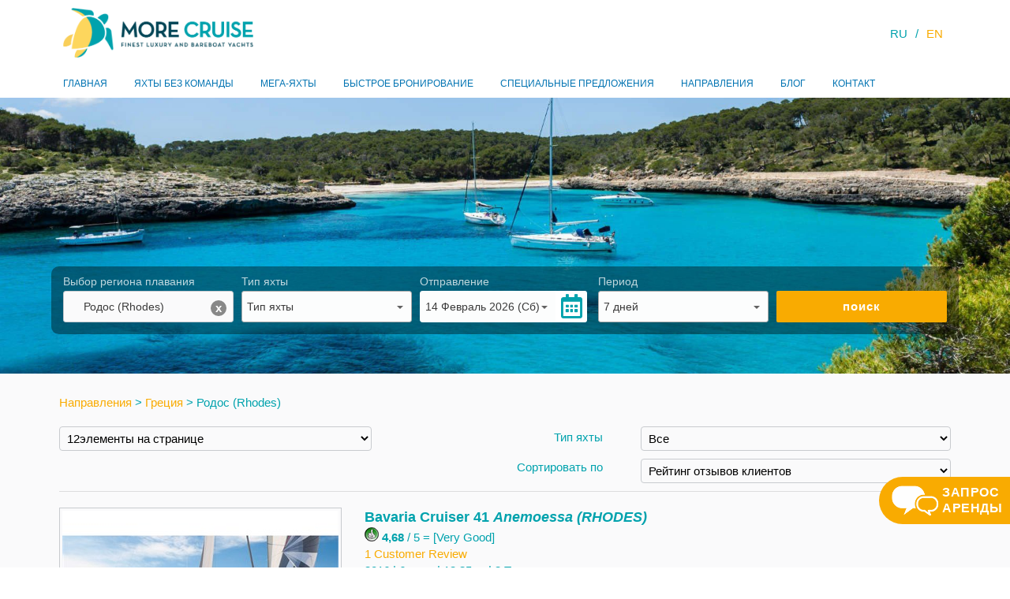

--- FILE ---
content_type: text/html; charset=utf-8
request_url: https://www.morecruise.ru/ru/%D0%BD%D0%B0%D0%BF%D1%80%D0%B0%D0%B2%D0%BB%D0%B5%D0%BD%D0%B8%D1%8F/%D0%B3%D1%80%D0%B5%D1%86%D0%B8%D1%8F/%D1%80%D0%BE%D0%B4%D0%BE%D1%81-rhodes
body_size: 20968
content:
<!DOCTYPE html>
<html  >
<head id="head"><title>
	Родос (Rhodes)
</title><meta charset="UTF-8" /> 
<link href="/CMSPages/GetResource.ashx?stylesheetname=MoreCruise" type="text/css" rel="stylesheet"/> 
<link href="https://fonts.googleapis.com/css?family=Quicksand:300,400,500,700|Raleway:300,300i,400,400i,500,500i,600,600i,700,700i,800,800i,900,900i" rel="stylesheet"><!-- Google Tag Manager -->
<script>(function(w,d,s,l,i){w[l]=w[l]||[];w[l].push({'gtm.start':
new Date().getTime(),event:'gtm.js'});var f=d.getElementsByTagName(s)[0],
j=d.createElement(s),dl=l!='dataLayer'?'&l='+l:'';j.async=true;j.src=
'https://www.googletagmanager.com/gtm.js?id='+i+dl;f.parentNode.insertBefore(j,f);
})(window,document,'script','dataLayer','GTM-PZWPG4');</script>
<!-- End Google Tag Manager --> 
<link href="/favicon.ico" type="image/x-icon" rel="shortcut icon"/> 
<link href="/favicon.ico" type="image/x-icon" rel="icon"/> 
<link href="https://apps.yachtsys.com/yf3/App_Themes/mobile/yf_mobile_bundle_css.min.css" type="text/css" rel="stylesheet" /><link href="https://apps.yachtsys.com/yf3/app_themes/mobile/themes/yf_morecruise2_v9.css" type="text/css" rel="stylesheet" /><link href="/CMSPages/GetResource.ashx?stylesheetfile=/CSSStylesheets/CSS_bundle.min.css" type="text/css" rel="stylesheet" /><meta id="metakeywords" name="keywords" content=" Родос (Rhodes),,Родос (Rhodes)" /><meta id="metadescription" name="description" content=" - Родос (Rhodes)" /><meta id="SKYPE_TOOLBAR" name="SKYPE_TOOLBAR" content="SKYPE_TOOLBAR_PARSER_COMPATIBLE" /><link rel="canonical" href="https://www.morecruise.ru/ru/направления/греция/родос-rhodes" /></head>
<body class="LTR Safari Chrome Safari39 Chrome39 RURU ContentBody" >
    <form method="post" action="/ru/направления/греция/родос-rhodes" id="form">
<div class="aspNetHidden">
<input type="hidden" name="manScript_HiddenField" id="manScript_HiddenField" value="" />
<input type="hidden" name="__CMSCsrfToken" id="__CMSCsrfToken" value="rPEXb1NKLe0p1Ifn1+RBNCA+4AsNpp0Pk0Qi4xyQkSsMfGR+srniD0XDQgprSgkEOfYXvkNDCZKTBliad2R2T6Eh3JmQQBrUcA0WP5ti2ZU=" />
<input type="hidden" name="__EVENTTARGET" id="__EVENTTARGET" value="" />
<input type="hidden" name="__EVENTARGUMENT" id="__EVENTARGUMENT" value="" />
<input type="hidden" name="__VIEWSTATE" id="__VIEWSTATE" value="92PmFXkvm9l8BDvnF0isiZt8NjEfAIS4kfgWc8p5AHpp9YnA0kSWQ424M/cDuRNu5MBD6qwTuxIdF5O4j2/6HurccRc9l1oxjChYvSyAayZmWWPGaYJ3zE069hunM2eLhF4vQByerTkdNY3xMHZ3KcQCgSaNhjasa0hXxLIrfHc8yMQ6PcNTrEPqB4L1CsUC35fXo2G9vflXQ0M19+6ToYgCvqEqlKdh6MNKS0nBCudJshsKHZShq5gv/h9tcXkfVHTRvVZJxqxVP0R9/66N5oCaMirYyPU/44vMwvL/1hDZPZC9oWF/4SkYLu01ndKmDSMGSlPuhkWpP5+PT8nB+AAlRUVfWqx2aTWIIZMoeJIzXYV2FRC8IiTU7aurTvFRCuPYWq2mVQO9OyawhR1sKaQn2FlL2cOxVhQpL4wWp611zQkJSkxSIZQgRC4rtKG8x5kiavJGvZs17hs4fgTS99YqaShebnjLlLQKmEk5vn4V/GnkqFCZpRniu+sYNcFQyR0WI0oYeRduvf+OwkLgjMmlCpvXpXvcgdFFw5SzPueC42Wh+b8qTD0LzCEc75w/VzkOXfT2vv/bUjE8G0dc9huxRdoWAWvqH9riKR8C9PEN2E7/JWesK2S7Kwd8BuOYFziETgBIB/hn+ZKGLJYUnsNB9OukGX4uSxZRXkTBHnkjetdJv+GIq4SVXmfjSoOxnlYFibaN2oKg6UHzFU18wg47ub1NTPAcWHydS5erjCOGGVlVkXwiT4QAexvsNXKH6SzrM/VGBfo8e7Knryk+Nah3teMzooXIp/jENCDqZQm140j7mtKFwnVO630CD1Iw9BewKyiEY6rNUgOMjYWVlIcEAbEodKF3yW1mBCwSaKZ3IrTH9av6gEqTxf3SoIe/X2bAyYxB3qxrBaDRiJv5bKKyIgv2e2mOu+ePJRNMXAYX7UhdWUGHa5whl0RsOnFMLq1vSQjkJur4I6XYpSdW+52+3PHYvQ+QfAU9b66b+xTYac61g5lb+ayAFyvcX3/u0cdoZ+QbPOf1ZN6Y+R0SSuWLGwqMzssvvz7eZgJ1A9DwFaBv7qRX9ftCMjY2+O3Xy0jdjeTAi3rSgAbPrwTn0TIpwDyURhTamUP2Sv5jOV/NiXY73/Cr8GymgmnWexB+mCnpUA+s428KkDiJg8igWS2g/WHZUlXTKFnJEigjyQmdO1Bi8lqY/B2ISlfAXN5ctC5DCM5UPxkBZ0cW9jiKaPIvLMFQ754QP4kp9JNXg7R5B+GW8vBMFtrWL9S4xtxi9rHQSpt/F/JbniSDvug2IXrIuO8lf4A3V8sUSdPDi+0t6phwS1XAdBq1OraE3MqC/NG4UQsRBmXPfDA2YnXM5q0bsEzDZzuHSLJSZvFN+cwO0aLsSIcpH4k8qeQgmOTUWu559SSHJWFZBtiWjrYUatqh656ckB39Jg9biiWdQ96ocQVM9XAH6p1lR9ddJL+aKjn5fBIBWhyBkMVi9vJF+1BMrICnrbcI6jeF+rLg+4DAJKBgW3Jbq0g4Lgou8FV/MC+b4APwfTpADH5jITZi6Zyw16d7pZqLkbCOVCacP0Yz4QlXcfy2gnYNECEKrg2p/Fv9tw3IyCnf2AJDpTeZtvVud8a6QJUoRffA+84i1vHEJBjyTa9flBBI+uBhT9nPvTb+QPgQwVsnA86IWXi/QmJhT8vTMwcdtt6YDHI7fT5ZWzYPW/xxqPa4sE7T+uCh22xH26ACnOJPQXlNDxZNxFGa+UR9QNDSx3Sdmdy4Aw1+28fAfWZB7bSAhnqi97BneTZpsosvqtEVUDu78SsM9zigaKk/ZiNoWf5ut+1NcdIGW+y8TXn5IK5wWD33jw1Zy61N3Qvd82KBBkalgVodMwPM13U0xSNV9lQQ4yLGHgnd3zKI/eiQttU4NBX9agwvrd+YZtbJEVdbG134ezHUmWnDE6DhZkfj/fKHPymSjDKfzGn9yrusIL/MFgZbyc9z+K7FHPDVsyexrUQI5l79ecfmhQbIf1SOq4CG0YdbiUyyBu/ZyWxufWb3JN7pOQqG+8PJIHkCp4+1hDJWd6uuk7Nd9hwzug7Klo8ulJADut/bAFfIyxpbsDF8PPSeX9hOlWt87I41Xysk7pczOGMUpdztvgrp9cuEVHGFMNf3w7X/UY+UO12EgTERK8RKtOm4BC1Ok3p9fWS+qX+LYyUw0wItvLkJzxym403JC1q1qWfpl67p0XNVnUZLl27L5mbQabevA7n/L8+QnyUl2qET+MHwgF1kObDkyoR1XcACZEjRKojuyqJ3GPVEgEsqLfU6gO0dkBVZbzNvWXUjX7NxmOfiEVZFGl+n2YaQa/0WJXlWuGzwe/F3qdQ8ElIzERX1FZ83sNmLU4oGY0ltEVIADXYJiKpretMSNPew4eu8EoRcBQ6bolE/eylcpW7F6I8sfYeddrBUZnY79vxVtDEGdYzMGsarmiAE0E94u5EJM9wGv/jwcKsTkpbWiIa3RaEj5WfHTelxkc+OGam/+KSVry0P02zi9SjGPJrG65c/RkBHWNJa2N96mhyVrzJI2OCSIISaySKSErbt0Ud+AqOA++EifM7oagsFsXQBpX/XKvlDlSrrLCnFevqHo9LJQkuYnhwaDUun7uvqhRI9AaI2MRZkrMt3rOK+Ym7x/ALjz8CN6z0J4GmkBK+vrhlh4QuePd82zMEOCD1LoGJKEwm7bDi4nnF7ZUw5NLWJ1svTZHcgKaSzCZ33iKr9W5/r2m3Dvmvwa6yEYcvQslgDPh8CyaH+EI3NAxXC82pqDv1qD76g64hXQHcrYLYquAb7r1xje2TDEh6Uv7NGS7uLlC1x0bsiaX3axIkKjs4T4SfG3yo96uimS8VXY/8KVDbTOXSZkFuVcqGwEwNteaCtBCUeqySKMc5AhrQ/DFZVQ6F+/Y68AGrpW3IWEzevxtpst7CsDgNLaw6a/XNOYZSwkrz5hDGqvFtyp80FSJsW0IhsnIdGapui3lltPqGC0W/QOvmUjE6jZ0UT6up8VnqaB94NRAwItCa1V2iIaKeVM9d5obJvLxyjtpp1DnBQX2PfaVlJt0X3Dx+kjcYpAbEX/hvGQZXZCoZjSSlO2qQBomf7ed1tRF84XD+YIN0wV35n9FbB+0z0j4I1jqdxXjqROktSCHSkRTlWX/3EIHxJccbD5o1lyct91ecK5837fInVH5C/oOwSaH4tl8xX57oE6PZdUkHYzRVFqSXp8z/hQuCBNv40Hyw1bkUkfnzdDuUHvHIC64NQFSAzO5IsRAIDt/cK+r0ySAshAe4mneAsCXo050JD7MWvffdmc5++d1C6YT9zb95qsCYqTZ+IJkdkZ4x8DSpoYiliM+sgU1oDCwuPaRwkAvQKHn3Qq+ZqhDnOyuJ2tllHMpKKYC5Sa1HWNUtntCTgJRkmi8NUYl4kvzbB5km+Uxa5Es5wByv80pk/AQo2mPKzStFMmByRhGR6qImcKNS0Wj411ik0PHmbfihrTrWmLjnFb8xy6j4EfasjhvzfNfeGvRXrnaUzzvYRXG4toKCFR9Fbd22WSsPF/VqSniAyGc/5AWrTDATpz8V14O2zAzjD37b7SIB8r0u0uy9MXNtlyw1lPQ5Q9Z6XtTG0L4uZXL2QDhfLGrs3xXx5ailpWzQfHDUtBn6QGnEZWryUy2/WRBEW82RjpLYFG+8hHjxQnORHuqZIFiiDvO4eV65jBSfBtaqWvUW2ISYUWTKqtAOz9Vc3a2y2WNhd7amp2YUUmSZtZmlMiGGZYRW4I0fNY/NuCQ8ncshynLVGtx1LiKVe11JbSM3PYQXwHsnWS1ZbYhFcy3gKn1uQ7gnIO0FRNMReZlyXRni3P6LOSIatGDV5DXanZBKC+tyxQjLKAAA9CDVkrvIIF+a7YHxqh8+NxZyJSKquN3CF1dTeIoEwBudPnFhfSYlc4QdE0fV7awb9xgoa1w+bc/ztBdtjSEsNRAuQ1gpoHzSht5lFtknHRCdq5HamU0IlksS5fCJGtDGwKqn8VXKMRgf0wQZU6wvaFKC+EQ1HprSCq0i9UlM+dhnxkT4V/uq3P20rYCw/XR0LUoQYCbYFVjqZafbkf9nTp1ReQbACbmMIg+ISinm89BlK4NrVVoMGhbA54piMaR8KrrFv8nbw4+Vg8lIgeb3ChVcTwuinzEvmPb5eOIhzSepWC4kkDoi0w4KTnWerv++dlyhLyHiSiBPZ8cVgjRAQ/rghWqmzq/O4zb8lZbgyiwQfQ4I0D4AHhI3uorkAfx4gSpJjwK/[base64]/zlCwuyEFtsZRwnnrAsn9NR7F7+DlpCKhrYlj9cGyNxO68m506PtWbPOGu2zFnYJhYys3AaGgboqxjtXgXPHrlJSknRWRBuyhNGml/[base64]/Dw7KTV5W9BXF2BMxuEgY/19Fhjq9hueyt0nmphKmwRBhZEC/C/Svgezfg2pU7JprHybmLY4U77Re8BWFAITryz/GDOmL1xzFjOw+bvE20WhN7zhj1bVab8x28GkX7ITIoLZUNRyaeNxD8Kyvc8Ka7/VPSuoqQbho3XKiNZho5jxL8j/kiPLSvVP5d6FQg44tozjEoWoc+Ebmfj0qT4dTche2QGmu+82D5I1yne5SeKGN8zlBbDK4GGQAJNlWpCc+WNocZuH2zwRTa6B++UUXVexxIKdZ6ZH6zUkD0CEYL+II6RArZlGY/9Wuwz1mOUzr3XMqp97nSue8EpksWRcvaP6hr2ROSxOk4GTNm2qLgeHvvFZga/OEaNWKAeUbl1kmrnBc7HOr6MgyHnbZ2aTg9wm+RzmY0R5QHU32npUjCo3fbgRUz1Jng6KX2B+mHOiRrMH+4r/[base64]/S45BBhDYuEYLSzDT27L7u3h/hb9cp+oIzU1GVvxKw2h8LWA5PoaA7A4AsH+vdJM0IBTv67WrK+rt3KK8EKm1XTWMnpZ2k9SCXO9v+7p/NKGpjoVvpcYTIzM/yrLUcBPzC2bvhpAr3sszxPrKOCTIedFyfA24t9zmhGbnU+HcKNk/bF2Yt6NxliGzB0zG/nkohTsohyN6QsMnOkSoZPFllNH5GTHJcbDpkxez2utZeHrfrmXapIUDdt0ayUADyf8gHWbgYnfp1uRqBVMTkbx/vwO75P9LmWVlOLr9gqTid47a/NMQeUJn+vTQqdt0+AVV3EWQIuQYYYnJ0KUqX33AQc60nJc+F+uxi2VaL4zNzjVMAUP2FzPaJcd/1IUlsStwBjQbY/i96tkLBFA3+ibdjRj52ptDNoCdBcmzHKMohmm+NvkbQTstnDpkMcUyUPyTh37OCOlOMufDoWN4YeWac3ynSg1poelQGjGJCxbgvdglvqtilSi/h9WWxT7nhJ+cNIeXHVpxWN0+b15sTC5qA6oj4W33u4J2Wh8iKrxaDtZumJe6/lioVu19E/HRPgBfn6gKsOONSyVs32J83CYueuwHS/[base64]/o6DCAlmnOl8MoIy+8i2Huhu6HZjoNchyK7D9gUjIM6LjPJ2xDaqAuP8bAZZF+3TFHpINet2cupeuLWelHj9y5KptxjTCq79iVzfbRPXc/VAyrC59qTqW6tOXAdkNpfjI98mpZEHpM29HeeYgbxBao6bBTFWhdHQ3TXKC8cBxiydsfWhlP4d/e+/4urROdycVj32r8nXkRACC7DcS412n81HGbqY0rIlFTW97qQ2JzUSik/pfn49rNICx0Lz51f0jxG5RRiiLQ0ZlYVeQVMkWXX81RVOu3Wm1UHFTnQqziAqXBTmdCNgtr5YXDETy36ozy9wLXiCClEVK5x+NBFShbgBltiagD/E7YYTqwBAKM2C3C0ldm3dQ7A0FdOSkUVLUWZjj77ut0JgtV8PHTbEBBwHnL3ajVWbgFAuz2iHMjpihrWQ3S/e68K8K0KlLHVlveI5TRxBIYmb1g78CqmfJfo3daYcMq1iZo41wpJItCxq0QZEaWSE/qjJaBnnGmtiaIHIowbV/vX9TZ5IVYYr5/t/AtEElAMYFIU9OIlpPeDUDVTI0xq9hFM2nBvLJGmOsmfg8NevJbEBkcGpAKupZnGdzUuswUXkg+p6KwzrtYUzRuY8RWlR71J7bp/[base64]/xstHfgoifVm+c634St2ZDlcnWN7USuHEJyUFwvd/pC0Df34p62qqlIVztwrX9rBKoSnMGwQQNTKUd1bSioG5FKBjqOKoc09+mWE4D7riCDEp9mv03C6Ul8mQcYYNFQsoTdRfWhyzaPN/SFG9YPUi635MUkjvmkC7ODFojZNgEsrtUNsqPqIoEA6BlMhTxMJoz/qwOMRvBnQ1Wcxc6VQRtHxmmTvPIwM48sZHQ7LAJNM+EC4V6wYavsCFymfUfrjIl0b/PWy2J/mJaGR2vZqQh33uA5/6k1NbLV7d4gUKOV8aVlz1pCDzmmdccPvSYBC5I2YlYTmLu1LsPB7Ek1aWxgy3oOCFOjYSZKS92qR/24/wrPluecl6s4e+jKKNsCeWgd9qhTMVEy0SgVy6k7FQS027uzmr5Mji/[base64]/pt6tVLUfDm8NTTX5FdJVxH4OtOWIovTGt05S77H3PBCzHZuesqxLkSBfcDbuJtJbZLgL6aWAb01ZxO/HqZ6r7/o3fobEvp/7Q9kzvo37KB4W0ppPPPdb64bCqQvcCeGtxQaac98TGMmwncfzccp5Ly4oDBvFalM2RFvw41Prk1TZrdZVXM3c5g8CT4W9zwuval3oSFK9pOvVHSZhWjwIPKgfQbEyGG6kzoeAuIx/z9sHHF4bBtmZgDDP094mwzN/[base64]/nm4ETJBdWTuxEKwiTMcw2wr3Ofgi/K/l3L6jiM1fNeaw+EEO1rgbiM+UxzqjAFvzj/FH4sEXGH/YlwPhB8ykRDg9arngZ0zIy6Y58cXvdwbmf5qWEsoRURNyP0Oyrpsjrz2x3+2vbWm/En/FyLhoCJSrGk0JTDICQwkLROZjH8sNZVBA5lY6YB61EyRmB8KO6Xt2cQEEUL/GigWEQY+Da5J+7h03Qt7a/jBmZAEeezHHKsyCIUjzADNznJJdF2Z9sV/cJ+Casil1ItMAP76bzFOja6i5NaDw2pCkVrMdpCIfWqJGyWc/zgq3aBa9UazFIOFTlVO1+5Uy9ri4aPIo3HUSgd6ls5jU5Aq8PEJipzEGNECafofxgVzGKQWdkdYN6JdcOahiW+096ygwtwlRquwbSvuO1fp1bTHF48Yx9oMd2/jgo9MUyZknc5tjg2CB0fEMJW7fzgNQ/He4EeIZjn7ga9gypyy1ywJAGkKsJswVlCHu7hTIzKgtrxEsIMzQ9smIvzcVJ7XusKldyQ0KQntFMIjp2fGhblr40FRGdHqsC0OB57br8Cdu/ctALwHmn9VFJR4c5lr4WuhAimE5PMREtu6868fn2S0a4jcQoRw3Q/YSX9b6Fvrc45sNZx/u2JZRvTQ41h/tJPoeA07bETUsgBC+qeo7lHUvmqkEoS/BAKSLEBGbguKZiHnCZqb0eC96U1HCHF+YRLmOx4ryx2c+W6WDf+NAFIyDJ6G8MAh2RSNMn6uP7dOQBKhNQnKbRRZxVigcB2XLo/yaTfJ87FShNydIllQamF5O8ZD5dn3TeAPeHk32SZtvjX5A91UGlTZGUP20ambiL/8Fz3CSSooBfqj/+gbI+fvV0/tCUfQgPlnE620fMKJEsxG7rz9Mq+oTWqtKyJ8gM9C6IHdwqFr77v1M4cHlKuY3RxZaD6xv3B7MYaLShvyfFzcsyeU7/cwuo68AYnszppZWsexd1soM//T5nEYnicLGpzaO+MfVG4HnHVxxmxTjCH5U1CddmhDv0FbAgTmQVGL8SAEpxqh84vJgh4UQD/mtOmBsP+VK5iwmxQS39Ur5p8NnvT5+XD3lswprkeALYXZ3wLPIZ+GRH70sF8S/jeed5yTbLKjYIqHE6UUXRDf2Pszc125crlPCb0KoOZLvq7qRwAXjfKkGo3sG6UAExO5yvTgq5g8i+oOvSK5D6Bw9Y/eyhUVFlKe9zYjgjXeq6l2Dgt1R3fPxnkkzL0za+GSnooCRckPGa0xhA6ePStMWEn+kSkieVzzCD/q7gygd0UiVLPsBvDFU7PSfER3Vs5fvMo+eNIfRmIIM+VgDas4REoVP7ToXLKKfl9UllYewGORPun/E+Vu9sB+Cok8drTs6dy6fCt5IUVZZIvrQClMBz3JOamKrZHwlPa3xeGWnm70juzNbFLN0358QJzO5RrE5qx7hG5VZODmBlY5PhjpCEX5SRMUBIVlKu8GMfQINDuMI+OWQW3T1NS1xZmLfZCxEgx/[base64]//Va4+XejT0emxq7y5RauXKvrEc4u54yAZeYCjDCfW3z2+LPVwEg0DB0L39b1V47tTVzlFUQKLnHpcn9yvHJzgpkioBQZC02nZjx+f7zzEzazQRCn1gv/aDDcjTrsDJDV9OhA0duMNCScWBKHvJ4UffiVOlx9lvJkWU7hYf0B2kjT/NygHvf4UlVzqv78wiywG4Pk/TfTszQSuDk9SR9Ztcju38jE5obAyRlv3xGzIm3d5tLGs1HUrANZ1jDX3lV+HYG3PWh2+VBVtZ5I4Ocifld2Ok4mj5BNTrdsHCeFBBaf7dEuhun9/ibd+ILbd3ITzJTuCzQ0zEW6gxQTAchiz6cwQFicuBS/hXGwYPTeRoJXhxWyMyDqjlGrEx5/iVFov09+Zg20URUs8O1s8bxoNMuqIgHGIAvSBHbxGT4JJgDTKsly6i0z/4Ja9YVssaM38d8VKP3bX1D5y3HMHxtj01QpxguVu5ZQwp8ur5A+cSEtDJfRWHCx9wnLu3XNn9bMYcty+YdYRtJOJXwMR/s+MiXm27pnemxgvI0EMw/JkxzZmASrcpdRLx1hZUPUDj7qL1Yzq6sO3l6gt4PzHYJg==" />
</div>

<script type="text/javascript">
//<![CDATA[
var theForm = document.forms['form'];
if (!theForm) {
    theForm = document.form;
}
function __doPostBack(eventTarget, eventArgument) {
    if (!theForm.onsubmit || (theForm.onsubmit() != false)) {
        theForm.__EVENTTARGET.value = eventTarget;
        theForm.__EVENTARGUMENT.value = eventArgument;
        theForm.submit();
    }
}
//]]>
</script>


<script src="/WebResource.axd?d=pynGkmcFUV13He1Qd6_TZPnGAvK_ABOc4_O4hDfEnAwSndzIrdH-FsTRkNG8viUuPAjkHpc0xCbg1wZhmPxd2g2&amp;t=638286137964787378" type="text/javascript"></script>

<input type="hidden" name="lng" id="lng" value="ru-RU" />
<script type="text/javascript">
	//<![CDATA[

function PM_Postback(param) { if (window.top.HideScreenLockWarningAndSync) { window.top.HideScreenLockWarningAndSync(1080); } if(window.CMSContentManager) { CMSContentManager.allowSubmit = true; }; __doPostBack('m$am',param); }
function PM_Callback(param, callback, ctx) { if (window.top.HideScreenLockWarningAndSync) { window.top.HideScreenLockWarningAndSync(1080); }if (window.CMSContentManager) { CMSContentManager.storeContentChangedStatus(); };WebForm_DoCallback('m$am',param,callback,ctx,null,true); }
//]]>
</script>
<script src="/ScriptResource.axd?d=x6wALODbMJK5e0eRC_p1LcIzvPT2Nrk_Rn2CAa0AnmqOlv6KC7PLb3hsTvrBeKidZfTOjyRtWckywTAt1Cumcun2uQY_gzR9fvwLs4GJ3WljVz2Kz8V2F_a4nhDu9nE60&amp;t=7c776dc1" type="text/javascript"></script>
<script src="/ScriptResource.axd?d=P5lTttoqSeZXoYRLQMIScPTqraKA3_shxCbWJCgOPUbTjoG2lG_j0kNHsrf4YNPVTXM7aFMEtVyF1abIWWxOYFivCtCLUm910CGLN2SQ_gKsojWBIvNAZglmN1R19Has0&amp;t=7c776dc1" type="text/javascript"></script>
<script type="text/javascript">
	//<![CDATA[

var CMS = CMS || {};
CMS.Application = {
  "isRTL": "false",
  "isDebuggingEnabled": true,
  "applicationUrl": "/",
  "imagesUrl": "/CMSPages/GetResource.ashx?image=%5bImages.zip%5d%2f",
  "isDialog": false
};

//]]>
</script>
<div class="aspNetHidden">

	<input type="hidden" name="__VIEWSTATEGENERATOR" id="__VIEWSTATEGENERATOR" value="A5343185" />
	<input type="hidden" name="__SCROLLPOSITIONX" id="__SCROLLPOSITIONX" value="0" />
	<input type="hidden" name="__SCROLLPOSITIONY" id="__SCROLLPOSITIONY" value="0" />
</div>
    <script type="text/javascript">
//<![CDATA[
Sys.WebForms.PageRequestManager._initialize('manScript', 'form', ['tp$lt$Footer$zoneFooterSubscribe$NewsletterSubscription1$sys_pnlUpdate','','tctxM',''], ['p$lt$Footer$zoneFooterSubscribe$NewsletterSubscription1',''], [], 90, '');
//]]>
</script>

    <div id="ctxM">

</div>
    

<meta name="viewport" content="initial-scale=1">
<script src="/Yachtbooker/lib/js/jquery.js"></script>
<script src="/Yachtbooker/lib/js/jquery-ui.js"></script>

<script src='/Yachtbooker/lib/js/CustomJS.min.js' type="text/javascript"></script>
<link rel="stylesheet" href="https://use.fontawesome.com/releases/v5.2.0/css/all.css" integrity="sha384-hWVjflwFxL6sNzntih27bfxkr27PmbbK/iSvJ+a4+0owXq79v+lsFkW54bOGbiDQ" crossorigin="anonymous">

   
<div id="mapPageZone13221">
	
<header>
    <div class="YB_full_content">
        <div class="YB_wrapper">
            <div class="YB_row">
                <a href="/" class="left">
                    <div class="YB_logo">
                      <img id="p_lt_ctl02_EditableImage_ucEditableImage_imgImage" title="Logo MoreCruise Agency" src="/images/Identity/morecruise2-logo.png?width=548&amp;height=143&amp;ext=.png" alt="Logo MoreCruise Agency" />


                      <!--  <img class="logo" src="/App_Themes/charterwebsite/morecruise2-logo.png" alt="Родос (Rhodes)" title="Родос (Rhodes)" />-->
                    </div>
                </a>
                <div class="right headerLangSwAndMenu">
                    <div class="YB_language_charter">
                        <div id="p_lt_LanguageSelector_languages" class="lsWrapper">  
    <div class="LanguageSelection"><span class="culture selectedCulture">RU</span><a class="culture" href="https://www.morecruise.ru/en/countries/greece/rhodes">EN</a></div>   
</div>
                        
                    </div>

                    <div class="menu-button" onclick="menuButtonClick(this)">
                        <div class="bar1"></div>
                        <div class="bar2"></div>
                        <div class="bar3"></div>
                    </div>

                    <div class="stickyYF" id="showYF" onclick="ShowYachtFinder()">YachtFinder <i class="fas fa-caret-right"></i></div>
                </div>
            </div>
            <div class="YB_row">
                <div class="YB_menu">
	<nav class="mainMenu">
		<ul id="menuElem">
			<li>
				<a href="/">Главная</a>
			</li>
			<li>
				<a href="/ru/%d1%8f%d1%85%d1%82%d1%8b-%d0%b1%d0%b5%d0%b7-%d0%ba%d0%be%d0%bc%d0%b0%d0%bd%d0%b4%d1%8b">Яхты без команды</a>
			</li>
			<li>
				<a href="/ru/%d0%bc%d0%b5%d0%b3%d0%b0-%d1%8f%d1%85%d1%82%d1%8b">Мега-яхты</a>
			</li>
			<li>
				<a href="/ru/yachtfinder">Быстрое бронирование</a>
			</li>
			<li>
				<a href="/ru/%d1%81%d0%bf%d0%b5%d1%86%d0%b8%d0%b0%d0%bb%d1%8c%d0%bd%d1%8b%d0%b5-%d0%bf%d1%80%d0%b5%d0%b4%d0%bb%d0%be%d0%b6%d0%b5%d0%bd%d0%b8%d1%8f">Специальные предложения</a>
			</li>
			<li>
				<a href="/ru/%d0%bd%d0%b0%d0%bf%d1%80%d0%b0%d0%b2%d0%bb%d0%b5%d0%bd%d0%b8%d1%8f">Направления</a>
			</li>
			<li>
				<a href="/ru/%d0%b1%d0%bb%d0%be%d0%b3">Блог</a>
			</li>
			<li>
				<a href="/ru/%d0%ba%d0%be%d0%bd%d1%82%d0%b0%d0%ba%d1%82">Контакт</a>
			</li>

		</ul>

	
	</nav>
</div>
            </div>
        </div>
    </div>
</header>

</div>
<div class="YB_full_content">
    <div class="YB_row">
        

    </div>
</div>

<div id="topHomePageZone">
	
    

</div>

<div id="contentHomePageZone">
	
    


</div>
<div id="mapPageZone">
	
    

<!-- Container -->
<div class="YB_full_content_img_header">
    <div class="YB_wrapper">
        <div class="YB_row">
            <!-- Center zone -->
            <div class="YB_column_1 stickyYachtFinder">
                <div id="sticky-wrapper" class="sticky-wrapper"><div class='yachtFinderWrapper'><div class=" yf-main-wrapper yf-banner-wrapper" id="YFpage"></div></div><script> function CMSLoadYF() {SelectedValues.Locations = 'RHOD'; SelectedValues.Autosearch = "Родос (Rhodes)"; YFClassicSearchForm('YFpage', 'banner');YFoffset = 43; } Ok.ready(function () { CMSLoadYF(); });</script>
<div class="YFContentAdvanced">
    
</div>
</div><div class="pagetitle">
<h1>



</h1></div>
            </div>
            <div style="clear: both;"></div>
        </div>
    </div>
</div>

<!-- Container -->
<div class="YB_full_content_standard lightBG">
    <div class="YB_wrapper">
        <div class="YB_row">
            <div class="YB_column_1">
                <div class='breadcrumbs'><a href="/ru/направления" class="CMSBreadCrumbsLink">Направления</a> &gt; <a href="/ru/направления/греция" class="CMSBreadCrumbsLink">Греция</a> &gt; <span  class="CMSBreadCrumbsCurrentItem">Родос (Rhodes)</span>
</div>





<div class="yachtListingWrapper">
    
<script type="text/javascript" src='/Yachtbooker/UserControls/YachtsListing/YachtsListing.js'></script>


<script type="text/javascript">
    Ok.ready(function () {
        yachtsListingPage = '/Yachtbooker/UserControls/YachtsListing/YachtsPage.aspx';
        $drpYachtTypes = jQuery('#p_lt_zoneMap_pageplaceholderMap_p_lt_DTDZone_YachtsList_yachtsList_drpYachtTypes');
        $drpItemsOnPage = jQuery('#drpItemsOnPage');
        $yachtsDiv = jQuery('#p_lt_zoneMap_pageplaceholderMap_p_lt_DTDZone_YachtsList_yachtsList_yachtsDiv');
        $sortBy = jQuery('#drpSortModes');
        culture = 'ru-RU',
        cacheKey = 'YachtsListru-RU1YachtLocID=128';
        whereCondition = " LocationCode = 'RHOD' and CultureCode = 'ru-RU'  and SiteID = 1";
        selectedPage = 1;
        yachtType = $drpYachtTypes.val();
        sortBy = $sortBy.val();
        itemsOnPage = $drpItemsOnPage.val();
        BindDropDowns();
        BindSortButtons();        
    });
</script>

 
    <div class="yachtCriteria">
        <select id="drpItemsOnPage" class="drpItemsOnPage">
            <option selected="selected" value="12">
                12элементы на странице</option>
            <option value="2147483647">
                все элементы на странице</option>
        </select>
        <div class="yachtFilters">
            <label class="label">Тип яхты</label>
            <select name="p$lt$zoneMap$pageplaceholderMap$p$lt$DTDZone$YachtsList$yachtsList$drpYachtTypes" id="p_lt_zoneMap_pageplaceholderMap_p_lt_DTDZone_YachtsList_yachtsList_drpYachtTypes">
		<option selected="selected" value="0">Все</option>
		<option value="31">парусная яхта (83)</option>

	</select>
            <label class="label">Сортировать по</label>
                       
            <select name="p$lt$zoneMap$pageplaceholderMap$p$lt$DTDZone$YachtsList$yachtsList$drpSortModes" id="drpSortModes">
		<option value="1">Длина</option>
		<option value="2">Год</option>
		<option value="3">Звезды качества</option>
		<option value="4">Цена</option>
		<option value="5">Количество человек</option>
		<option selected="selected" value="6">Рейтинг отзывов клиентов</option>
		<option value="7">Название яхты</option>
		<option value="8">Место нахождения</option>

	</select>
        </div>
  
    </div>
    <div id="p_lt_zoneMap_pageplaceholderMap_p_lt_DTDZone_YachtsList_yachtsList_yachtsDiv" class="yachtsDiv">
        
        <div class="ListingView">
    
        
        <div class="yacht YB_row">
            <div class="images YB_column_3 nopaddingleft">
               
                <a href='/ru/anemoessa-rhodes/33924' rel="nofollow">
                    <img class="yachtImg" src="https://media.yachtbooker.com/images/350x233/csm_bavaria_sy_cruiserline_c41_keyvisual_c41_ext_sailing_side_86bccdc7e3_pic1.jpg" alt="Anemoessa (RHODES)" title="Anemoessa (RHODES)" onmouseover="TagToTip('div33924')" onmouseout="UnTip()" />
                </a>                
            </div>
            <div class="YB_column_3 nopaddingright">
            <div class="yachtTitleAndIcons"> 
                <div class="yachtName">
                    <a href='/ru/anemoessa-rhodes/33924' rel="nofollow">
                        Bavaria Cruiser 41
                      <i>Anemoessa (RHODES)</i>  

                    </a>
                </div>
                <div class="yachtTitle"></div>
                 
                <div class="rating">
                    <img src="/Yachtbooker/Ratings/css/images/5_verygood18.gif" title="[Very Good]" alt="[Very Good]" /> <b>4,68</b> / 5 = [Very Good] <a class="customerReviewsLink" onclick="showyachtdetails('popup33924', '33924','RU','','','1','9','-1','review','Anemoessa (RHODES) / 2016- Родос (Rhodes) : 1580,00 1580,00')">1 Customer  Review</a>
                </div>
            </div>
            <div class="details">
                2016
                    |
                    6
                        перс
                    |
                    12,35
                    m |
                    2
                Туалеты&nbsp;&nbsp;
                   <img src="" title="" />                                       
                    <img src="https://www.morecruise.ru/Yachtbooker/lib/pics/Indexbar/indexbar9.gif" title="EquipmentIndex: 9" />
                    
            </div>
           <div class="yachtIcons">
                 
                </div>
            <div class="price">
                <a class="button right" href='/ru/anemoessa-rhodes/33924#PCalendar' rel="nofollow">
                    Предложения
                    от
                    1580,00
                    </a>
            </div>
        </div>
              </div>
        
    
        
        <div class="yacht YB_row">
            <div class="images YB_column_3 nopaddingleft">
               
                <a href='/ru/maya/16567' rel="nofollow">
                    <img class="yachtImg" src="https://media.yachtbooker.com/images/350x233/bavaria38cruiser_new_pic1.jpg" alt="Maya" title="Maya" onmouseover="TagToTip('div16567')" onmouseout="UnTip()" />
                </a>                
            </div>
            <div class="YB_column_3 nopaddingright">
            <div class="yachtTitleAndIcons"> 
                <div class="yachtName">
                    <a href='/ru/maya/16567' rel="nofollow">
                        Bavaria 38 Cruiser
                      <i>Maya</i>  

                    </a>
                </div>
                <div class="yachtTitle"></div>
                 
                <div class="rating">
                    
                </div>
            </div>
            <div class="details">
                2008
                    |
                    6
                        перс
                    |
                    11,72
                    m |
                    1
                Туалеты&nbsp;&nbsp;
                   <img src="" title="" />                                       
                    <img src="https://www.morecruise.ru/Yachtbooker/lib/pics/Indexbar/indexbar6.gif" title="EquipmentIndex: 6" />
                    
            </div>
           <div class="yachtIcons">
                 
                </div>
            <div class="price">
                <a class="button right" href='/ru/maya/16567#PCalendar' rel="nofollow">
                    Предложения
                    от
                    1570,00
                    </a>
            </div>
        </div>
              </div>
        
    
        
        <div class="yacht YB_row">
            <div class="images YB_column_3 nopaddingleft">
               
                <a href='/ru/kuro-siwo/33515' rel="nofollow">
                    <img class="yachtImg" src="https://media.yachtbooker.com/images/350x233/custom/33515/Upt2_33972L_pic1.jpg" alt="Kuro Siwo" title="Kuro Siwo" onmouseover="TagToTip('div33515')" onmouseout="UnTip()" />
                </a>                
            </div>
            <div class="YB_column_3 nopaddingright">
            <div class="yachtTitleAndIcons"> 
                <div class="yachtName">
                    <a href='/ru/kuro-siwo/33515' rel="nofollow">
                        Hanse 415
                      <i>Kuro Siwo</i>  

                    </a>
                </div>
                <div class="yachtTitle"></div>
                 
                <div class="rating">
                    
                </div>
            </div>
            <div class="details">
                2017
                    |
                    6
                        перс
                    |
                    12,4
                    m |
                    1
                Туалеты&nbsp;&nbsp;
                   <img src="" title="" />                                       
                    <img src="https://www.morecruise.ru/Yachtbooker/lib/pics/Indexbar/indexbar10.gif" title="EquipmentIndex: 10" />
                    
            </div>
           <div class="yachtIcons">
                 
                </div>
            <div class="price">
                <a class="button right" href='/ru/kuro-siwo/33515#PCalendar' rel="nofollow">
                    Предложения
                    от
                    2620,00
                    </a>
            </div>
        </div>
              </div>
        
    
        
        <div class="yacht YB_row">
            <div class="images YB_column_3 nopaddingleft">
               
                <a href='/ru/annita/27629' rel="nofollow">
                    <img class="yachtImg" src="https://media.yachtbooker.com/images/350x233/custom/27629/IMG_2472w_pic1.jpg" alt="ANNITA" title="ANNITA" onmouseover="TagToTip('div27629')" onmouseout="UnTip()" />
                </a>                
            </div>
            <div class="YB_column_3 nopaddingright">
            <div class="yachtTitleAndIcons"> 
                <div class="yachtName">
                    <a href='/ru/annita/27629' rel="nofollow">
                        Oceanis 48
                      <i>ANNITA</i>  

                    </a>
                </div>
                <div class="yachtTitle"></div>
                 
                <div class="rating">
                    
                </div>
            </div>
            <div class="details">
                2015
                    |
                    10
                        перс
                    |
                    14,6
                    m |
                    3
                Туалеты&nbsp;&nbsp;
                   <img src="" title="" />                                       
                    <img src="https://www.morecruise.ru/Yachtbooker/lib/pics/Indexbar/indexbar10.gif" title="EquipmentIndex: 10" />
                    
            </div>
           <div class="yachtIcons">
                 
                </div>
            <div class="price">
                <a class="button right" href='/ru/annita/27629#PCalendar' rel="nofollow">
                    Предложения
                    от
                    2880,00
                    </a>
            </div>
        </div>
              </div>
        
    
        
        <div class="yacht YB_row">
            <div class="images YB_column_3 nopaddingleft">
               
                <a href='/ru/pandora/31988' rel="nofollow">
                    <img class="yachtImg" src="https://media.yachtbooker.com/images/350x233/Bavaria-Cruiser-51_pic1.jpg" alt="Pandora" title="Pandora" onmouseover="TagToTip('div31988')" onmouseout="UnTip()" />
                </a>                
            </div>
            <div class="YB_column_3 nopaddingright">
            <div class="yachtTitleAndIcons"> 
                <div class="yachtName">
                    <a href='/ru/pandora/31988' rel="nofollow">
                        Bavaria Cruiser 51
                      <i>Pandora</i>  

                    </a>
                </div>
                <div class="yachtTitle"></div>
                 
                <div class="rating">
                    
                </div>
            </div>
            <div class="details">
                2016
                    |
                    10
                        перс
                    |
                    15,57
                    m |
                    3
                Туалеты&nbsp;&nbsp;
                   <img src="" title="" />                                       
                    <img src="https://www.morecruise.ru/Yachtbooker/lib/pics/Indexbar/indexbar6.gif" title="EquipmentIndex: 6" />
                    
            </div>
           <div class="yachtIcons">
                 
                </div>
            <div class="price">
                <a class="button right" href='/ru/pandora/31988#PCalendar' rel="nofollow">
                    Предложения
                    от
                    2890,00
                    </a>
            </div>
        </div>
              </div>
        
    
        
        <div class="yacht YB_row">
            <div class="images YB_column_3 nopaddingleft">
               
                <a href='/ru/defkalion/33814' rel="nofollow">
                    <img class="yachtImg" src="https://media.yachtbooker.com/images/350x233/custom/33814/crop_pic1.jpg" alt="Defkalion" title="Defkalion" onmouseover="TagToTip('div33814')" onmouseout="UnTip()" />
                </a>                
            </div>
            <div class="YB_column_3 nopaddingright">
            <div class="yachtTitleAndIcons"> 
                <div class="yachtName">
                    <a href='/ru/defkalion/33814' rel="nofollow">
                        Bavaria Cruiser 46
                      <i>Defkalion</i>  

                    </a>
                </div>
                <div class="yachtTitle"></div>
                 
                <div class="rating">
                    
                </div>
            </div>
            <div class="details">
                2017
                    |
                    8
                        перс
                    |
                    14,27
                    m |
                    3
                Туалеты&nbsp;&nbsp;
                   <img src="" title="" />                                       
                    <img src="https://www.morecruise.ru/Yachtbooker/lib/pics/Indexbar/indexbar6.gif" title="EquipmentIndex: 6" />
                    
            </div>
           <div class="yachtIcons">
                 
                </div>
            <div class="price">
                <a class="button right" href='/ru/defkalion/33814#PCalendar' rel="nofollow">
                    Предложения
                    от
                    2775,00
                    </a>
            </div>
        </div>
              </div>
        
    
        
        <div class="yacht YB_row">
            <div class="images YB_column_3 nopaddingleft">
               
                <a href='/ru/antigoni/35908' rel="nofollow">
                    <img class="yachtImg" src="https://media.yachtbooker.com/images/350x233/custom/35908/csm_bavaria_sy_cruiserline_c41_keyvisual_c41_ext_sailing_side_86bccdc7e3_pic1.jpg" alt="Antigoni" title="Antigoni" onmouseover="TagToTip('div35908')" onmouseout="UnTip()" />
                </a>                
            </div>
            <div class="YB_column_3 nopaddingright">
            <div class="yachtTitleAndIcons"> 
                <div class="yachtName">
                    <a href='/ru/antigoni/35908' rel="nofollow">
                        Bavaria Cruiser 41
                      <i>Antigoni</i>  

                    </a>
                </div>
                <div class="yachtTitle"></div>
                 
                <div class="rating">
                    
                </div>
            </div>
            <div class="details">
                2018
                    |
                    6
                        перс
                    |
                    12,35
                    m |
                    2
                Туалеты&nbsp;&nbsp;
                   <img src="" title="" />                                       
                    <img src="https://www.morecruise.ru/Yachtbooker/lib/pics/Indexbar/indexbar6.gif" title="EquipmentIndex: 6" />
                    
            </div>
           <div class="yachtIcons">
                 
                </div>
            <div class="price">
                <a class="button right" href='/ru/antigoni/35908#PCalendar' rel="nofollow">
                    Предложения
                    от
                    2290,00
                    </a>
            </div>
        </div>
              </div>
        
    
        
        <div class="yacht YB_row">
            <div class="images YB_column_3 nopaddingleft">
               
                <a href='/ru/pegasus/29762' rel="nofollow">
                    <img class="yachtImg" src="https://media.yachtbooker.com/images/350x233/custom/29762/Lagoon_380_Pegasus1res_pic1.jpg" alt="Pegasus" title="Pegasus" onmouseover="TagToTip('div29762')" onmouseout="UnTip()" />
                </a>                
            </div>
            <div class="YB_column_3 nopaddingright">
            <div class="yachtTitleAndIcons"> 
                <div class="yachtName">
                    <a href='/ru/pegasus/29762' rel="nofollow">
                        Lagoon 380
                      <i>Pegasus</i>  

                    </a>
                </div>
                <div class="yachtTitle"></div>
                 
                <div class="rating">
                    
                </div>
            </div>
            <div class="details">
                2015
                    |
                    8
                        перс
                    |
                    11,55
                    m |
                    2
                Туалеты&nbsp;&nbsp;
                   <img src="" title="" />                                       
                    <img src="https://www.morecruise.ru/Yachtbooker/lib/pics/Indexbar/indexbar10.gif" title="EquipmentIndex: 10" />
                    
            </div>
           <div class="yachtIcons">
                 
                </div>
            <div class="price">
                <a class="button right" href='/ru/pegasus/29762#PCalendar' rel="nofollow">
                    Предложения
                    от
                    1940,00
                    </a>
            </div>
        </div>
              </div>
        
    
        
        <div class="yacht YB_row">
            <div class="images YB_column_3 nopaddingleft">
               
                <a href='/ru/harmonia/32653' rel="nofollow">
                    <img class="yachtImg" src="https://media.yachtbooker.com/images/350x233/csm_bavaria_sy_cruiserline_c41_keyvisual_c41_ext_sailing_side_86bccdc7e3_pic1.jpg" alt="Harmonia" title="Harmonia" onmouseover="TagToTip('div32653')" onmouseout="UnTip()" />
                </a>                
            </div>
            <div class="YB_column_3 nopaddingright">
            <div class="yachtTitleAndIcons"> 
                <div class="yachtName">
                    <a href='/ru/harmonia/32653' rel="nofollow">
                        Bavaria Cruiser 41
                      <i>Harmonia</i>  

                    </a>
                </div>
                <div class="yachtTitle"></div>
                 
                <div class="rating">
                    
                </div>
            </div>
            <div class="details">
                2016
                    |
                    6
                        перс
                    |
                    12,35
                    m |
                    2
                Туалеты&nbsp;&nbsp;
                   <img src="" title="" />                                       
                    <img src="https://www.morecruise.ru/Yachtbooker/lib/pics/Indexbar/indexbar7.gif" title="EquipmentIndex: 7" />
                    
            </div>
           <div class="yachtIcons">
                 
                </div>
            <div class="price">
                <a class="button right" href='/ru/harmonia/32653#PCalendar' rel="nofollow">
                    Предложения
                    от
                    1610,00
                    </a>
            </div>
        </div>
              </div>
        
    
        
        <div class="yacht YB_row">
            <div class="images YB_column_3 nopaddingleft">
               
                <a href='/ru/fantasia/34729' rel="nofollow">
                    <img class="yachtImg" src="https://media.yachtbooker.com/images/350x233/Bavaria-Cruiser-51_pic1.jpg" alt="FANTASIA" title="FANTASIA" onmouseover="TagToTip('div34729')" onmouseout="UnTip()" />
                </a>                
            </div>
            <div class="YB_column_3 nopaddingright">
            <div class="yachtTitleAndIcons"> 
                <div class="yachtName">
                    <a href='/ru/fantasia/34729' rel="nofollow">
                        Bavaria Cruiser 51
                      <i>FANTASIA</i>  

                    </a>
                </div>
                <div class="yachtTitle"></div>
                 
                <div class="rating">
                    
                </div>
            </div>
            <div class="details">
                2016
                    |
                    10
                        перс
                    |
                    15,57
                    m |
                    3
                Туалеты&nbsp;&nbsp;
                   <img src="" title="" />                                       
                    <img src="https://www.morecruise.ru/Yachtbooker/lib/pics/Indexbar/indexbar6.gif" title="EquipmentIndex: 6" />
                    
            </div>
           <div class="yachtIcons">
                 
                </div>
            <div class="price">
                <a class="button right" href='/ru/fantasia/34729#PCalendar' rel="nofollow">
                    Предложения
                    от
                    2520,00
                    </a>
            </div>
        </div>
              </div>
        
    
        
        <div class="yacht YB_row">
            <div class="images YB_column_3 nopaddingleft">
               
                <a href='/ru/catallou/32795' rel="nofollow">
                    <img class="yachtImg" src="https://media.yachtbooker.com/images/350x233/custom/32795/Upt2_16526Lw_pic1.jpg" alt="CATALLOU" title="CATALLOU" onmouseover="TagToTip('div32795')" onmouseout="UnTip()" />
                </a>                
            </div>
            <div class="YB_column_3 nopaddingright">
            <div class="yachtTitleAndIcons"> 
                <div class="yachtName">
                    <a href='/ru/catallou/32795' rel="nofollow">
                        Lagoon 39
                      <i>CATALLOU</i>  

                    </a>
                </div>
                <div class="yachtTitle"></div>
                 
                <div class="rating">
                    
                </div>
            </div>
            <div class="details">
                2017
                    |
                    10
                        перс
                    |
                    11,74
                    m |
                    4
                Туалеты&nbsp;&nbsp;
                   <img src="" title="" />                                       
                    <img src="https://www.morecruise.ru/Yachtbooker/lib/pics/Indexbar/indexbar9.gif" title="EquipmentIndex: 9" />
                    
            </div>
           <div class="yachtIcons">
                 
                </div>
            <div class="price">
                <a class="button right" href='/ru/catallou/32795#PCalendar' rel="nofollow">
                    Предложения
                    от
                    2635,00
                    </a>
            </div>
        </div>
              </div>
        
    
        
        <div class="yacht YB_row">
            <div class="images YB_column_3 nopaddingleft">
               
                <a href='/ru/nostalgia/34932' rel="nofollow">
                    <img class="yachtImg" src="https://media.yachtbooker.com/images/350x233/custom/34932/Harmonia_(2)_pic1.jpg" alt="NOSTALGIA" title="NOSTALGIA" onmouseover="TagToTip('div34932')" onmouseout="UnTip()" />
                </a>                
            </div>
            <div class="YB_column_3 nopaddingright">
            <div class="yachtTitleAndIcons"> 
                <div class="yachtName">
                    <a href='/ru/nostalgia/34932' rel="nofollow">
                        Bavaria Cruiser 41
                      <i>NOSTALGIA</i>  

                    </a>
                </div>
                <div class="yachtTitle"></div>
                 
                <div class="rating">
                    
                </div>
            </div>
            <div class="details">
                2017
                    |
                    6
                        перс
                    |
                    12,35
                    m |
                    2
                Туалеты&nbsp;&nbsp;
                   <img src="" title="" />                                       
                    <img src="https://www.morecruise.ru/Yachtbooker/lib/pics/Indexbar/indexbar5.gif" title="EquipmentIndex: 5" />
                    
            </div>
           <div class="yachtIcons">
                 
                </div>
            <div class="price">
                <a class="button right" href='/ru/nostalgia/34932#PCalendar' rel="nofollow">
                    Предложения
                    от
                    1726,25
                    </a>
            </div>
        </div>
              </div>
        
    
        </div>
    

<table class="PagerControl">   
    <tr>
        <td class="message"> Results: 1 - 12 (83) </td>
        <td class="pages"> <a id="FirstPage" class="unavailable">|<</a><a id="PrevPage" class="unavailable"><</a><a id="PageNumber1" class="selectedPage" onclick="ChangePage(1);">1</a><a id="PageNumber2" onclick="ChangePage(2);">2</a><a id="PageNumber3" onclick="ChangePage(3);">3</a><a id="PageNumber4" onclick="ChangePage(4);">4</a><a id="PageNumber5" onclick="ChangePage(5);">5</a><a id="NextPage" onclick="ChangePage(2);">></a><a id="LastPage" onclick="ChangePage(7);">>|</a> </td>
    </tr>    
</table>



    </div>

</div>

            </div>
        </div>
</div></div>
<div class="YB_full_content_standard">
    <div class="YB_wrapper">
        <div class="YB_row">
            <!-- left 1/3 zone -->
            <div class="YB_column_1 left">
                <div class="topDealsCarousel"><h2>Найдите лучшие предложения</h2><div class="flexslider"><div class="slides"><div class="TDYacht"><div class="TDYachtImage"><a href="/ru/bavaria-cruiser-37-3cab/35866"><img id="yacht35866" src="https://media.yachtbooker.com/images/350x233/custom/35866/bavaria_37_hafen_1_05_pic1.jpg" title="Bavaria Cruiser 37 (3Cab) " alt="Bavaria Cruiser 37 (3Cab) "/>Bavaria Cruiser 37 (3Cab) "/></a><span class="TDYachtDiscount"><span class="TDYachtDiscountValue">-30%</span></span></div><div class="TDYachtDetails"><span class="TDYachtName" onclick="selectPackage('35866__76_9_7_1_20261017_20261030','35866','','2026-10-17','2026-10-30','y4679','6','RU', 'RU', 'topdeal')">Bavaria Cruiser 37 (3Cab)</span><span class="TDYachtDate">17.10.26: </span><span class="TDYachtDays">14 дней</span><span class="TDYachtLocation">Родос (Rhodes)</span><span class="TDYachtOldPrice">5 230 &euro;</span><span onclick="selectPackage('35866__76_9_7_1_20261017_20261030','35866','','2026-10-17','2026-10-30','y4679','6','RU', 'RU', 'topdeal')" class="TDYachtNewPrice">3 754 &euro;</span></div></div><div class="TDYacht"><div class="TDYachtImage"><a href="/ru/bavaria-c38-3cab/43388"><img id="yacht43388" src="https://media.yachtbooker.com/images/350x233/custom/43388/Galini_(9)_pic1.jpg" title="Bavaria C38 (3Cab) " alt="Bavaria C38 (3Cab) "/>Bavaria C38 (3Cab) "/></a><span class="TDYachtDiscount"><span class="TDYachtDiscountValue">-30%</span></span></div><div class="TDYachtDetails"><span class="TDYachtName" onclick="selectPackage('43388__76_9_7_1_20261017_20261030','43388','','2026-10-17','2026-10-30','y4679','6 (2)','RU', 'RU', 'topdeal')">Bavaria C38 (3Cab)</span><span class="TDYachtDate">17.10.26: </span><span class="TDYachtDays">14 дней</span><span class="TDYachtLocation">Родос (Rhodes)</span><span class="TDYachtOldPrice">6 870 &euro;</span><span onclick="selectPackage('43388__76_9_7_1_20261017_20261030','43388','','2026-10-17','2026-10-30','y4679','6 (2)','RU', 'RU', 'topdeal')" class="TDYachtNewPrice">4 902 &euro;</span></div></div><div class="TDYacht"><div class="TDYachtImage"><a href="/ru/lagoon-39-4cab/35626"><img id="yacht35626" src="https://media.yachtbooker.com/images/350x233/custom/35626/Header_catallou_pic1.jpg" title="Lagoon 39 (4Cab) " alt="Lagoon 39 (4Cab) "/>Lagoon 39 (4Cab) "/></a><span class="TDYachtDiscount"><span class="TDYachtDiscountValue">-30%</span></span></div><div class="TDYachtDetails"><span class="TDYachtName" onclick="selectPackage('35626__76_9_7_1_20261017_20261030','35626','','2026-10-17','2026-10-30','y4679','10','RU', 'RU', 'topdeal')">Lagoon 39 (4Cab)</span><span class="TDYachtDate">17.10.26: </span><span class="TDYachtDays">14 дней</span><span class="TDYachtLocation">Родос (Rhodes)</span><span class="TDYachtOldPrice">8 900 &euro;</span><span onclick="selectPackage('35626__76_9_7_1_20261017_20261030','35626','','2026-10-17','2026-10-30','y4679','10','RU', 'RU', 'topdeal')" class="TDYachtNewPrice">6 338 &euro;</span></div></div><div class="TDYacht"><div class="TDYachtImage"><a href="/ru/bavaria-cruiser-41-3cab/37891"><img id="yacht37891" src="https://media.yachtbooker.com/images/350x233/custom/37891/top12_1000px_pic1.jpg" title="Bavaria Cruiser 41 (3Cab) " alt="Bavaria Cruiser 41 (3Cab) "/>Bavaria Cruiser 41 (3Cab) "/></a><span class="TDYachtDiscount"><span class="TDYachtDiscountValue">-30%</span></span></div><div class="TDYachtDetails"><span class="TDYachtName" onclick="selectPackage('37891__76_9_7_1_20261017_20261030','37891','','2026-10-17','2026-10-30','y4679','6 (1)','RU', 'RU', 'topdeal')">Bavaria Cruiser 41 (3Cab)</span><span class="TDYachtDate">17.10.26: </span><span class="TDYachtDays">14 дней</span><span class="TDYachtLocation">Родос (Rhodes)</span><span class="TDYachtOldPrice">6 190 &euro;</span><span onclick="selectPackage('37891__76_9_7_1_20261017_20261030','37891','','2026-10-17','2026-10-30','y4679','6 (1)','RU', 'RU', 'topdeal')" class="TDYachtNewPrice">4 426 &euro;</span></div></div><div class="TDYacht"><div class="TDYachtImage"><a href="/ru/oceanis-40-1-3cab/43269"><img id="yacht43269" src="https://media.yachtbooker.com/images/350x233/custom/43269/top9_1000px_pic1.jpg" title="Oceanis 40.1 (3cab) " alt="Oceanis 40.1 (3cab) "/>Oceanis 40.1 (3cab) "/></a><span class="TDYachtDiscount"><span class="TDYachtDiscountValue">-30%</span></span></div><div class="TDYachtDetails"><span class="TDYachtName" onclick="selectPackage('43269__76_9_7_1_20261017_20261030','43269','','2026-10-17','2026-10-30','y4679','6','RU', 'RU', 'topdeal')">Oceanis 40.1 (3cab)</span><span class="TDYachtDate">17.10.26: </span><span class="TDYachtDays">14 дней</span><span class="TDYachtLocation">Родос (Rhodes)</span><span class="TDYachtOldPrice">7 450 &euro;</span><span onclick="selectPackage('43269__76_9_7_1_20261017_20261030','43269','','2026-10-17','2026-10-30','y4679','6','RU', 'RU', 'topdeal')" class="TDYachtNewPrice">5 308 &euro;</span></div></div><div class="TDYacht"><div class="TDYachtImage"><a href="/ru/bavaria-cruiser-46-4cab/38195"><img id="yacht38195" src="https://media.yachtbooker.com/images/350x233/custom/38195/top63_1000px_pic1.jpg" title="Bavaria Cruiser 46 (4Cab) " alt="Bavaria Cruiser 46 (4Cab) "/>Bavaria Cruiser 46 (4Cab) "/></a><span class="TDYachtDiscount"><span class="TDYachtDiscountValue">-30%</span></span></div><div class="TDYachtDetails"><span class="TDYachtName" onclick="selectPackage('38195__76_9_7_1_20261017_20261030','38195','','2026-10-17','2026-10-30','y4679','8 (2)','RU', 'RU', 'topdeal')">Bavaria Cruiser 46 (4Cab)</span><span class="TDYachtDate">17.10.26: </span><span class="TDYachtDays">14 дней</span><span class="TDYachtLocation">Родос (Rhodes)</span><span class="TDYachtOldPrice">7 790 &euro;</span><span onclick="selectPackage('38195__76_9_7_1_20261017_20261030','38195','','2026-10-17','2026-10-30','y4679','8 (2)','RU', 'RU', 'topdeal')" class="TDYachtNewPrice">5 552 &euro;</span></div></div><div class="TDYacht"><div class="TDYachtImage"><a href="/ru/bavaria-50-cruiser-4cab/39725"><img id="yacht39725" src="https://media.yachtbooker.com/images/350x233/custom/39725/2e61411f_a18b_456a_acb1_c07b14177c1a_pic1.jpg" title="Bavaria 50 Cruiser (4Cab) " alt="Bavaria 50 Cruiser (4Cab) "/>Bavaria 50 Cruiser (4Cab) "/></a><span class="TDYachtDiscount"><span class="TDYachtDiscountValue">-30%</span></span></div><div class="TDYachtDetails"><span class="TDYachtName" onclick="selectPackage('39725__76_9_7_1_20261017_20261030','39725','','2026-10-17','2026-10-30','y4679','8','RU', 'RU', 'topdeal')">Bavaria 50 Cruiser (4Cab)</span><span class="TDYachtDate">17.10.26: </span><span class="TDYachtDays">14 дней</span><span class="TDYachtLocation">Родос (Rhodes)</span><span class="TDYachtOldPrice">7 390 &euro;</span><span onclick="selectPackage('39725__76_9_7_1_20261017_20261030','39725','','2026-10-17','2026-10-30','y4679','8','RU', 'RU', 'topdeal')" class="TDYachtNewPrice">5 272 &euro;</span></div></div><div class="TDYacht"><div class="TDYachtImage"><a href="/ru/bavaria-cruiser-51-5cab/34933"><img id="yacht34933" src="https://media.yachtbooker.com/images/350x233/custom/34933/Bavaria_51_Cruiser_in_Fahrt_pic1.jpg" title="Bavaria Cruiser 51 (5Cab) " alt="Bavaria Cruiser 51 (5Cab) "/>Bavaria Cruiser 51 (5Cab) "/></a><span class="TDYachtDiscount"><span class="TDYachtDiscountValue">-30%</span></span></div><div class="TDYachtDetails"><span class="TDYachtName" onclick="selectPackage('34933__76_9_7_1_20261017_20261030','34933','','2026-10-17','2026-10-30','y4679','10 (2)','RU', 'RU', 'topdeal')">Bavaria Cruiser 51 (5Cab)</span><span class="TDYachtDate">17.10.26: </span><span class="TDYachtDays">14 дней</span><span class="TDYachtLocation">Родос (Rhodes)</span><span class="TDYachtOldPrice">9 180 &euro;</span><span onclick="selectPackage('34933__76_9_7_1_20261017_20261030','34933','','2026-10-17','2026-10-30','y4679','10 (2)','RU', 'RU', 'topdeal')" class="TDYachtNewPrice">6 534 &euro;</span></div></div><div class="TDYacht"><div class="TDYachtImage"><a href="/ru/bavaria-cruiser-51-5cab/38193"><img id="yacht38193" src="https://media.yachtbooker.com/images/350x233/custom/38193/top1_1000px_pic1.jpg" title="Bavaria Cruiser 51 (5Cab) " alt="Bavaria Cruiser 51 (5Cab) "/>Bavaria Cruiser 51 (5Cab) "/></a><span class="TDYachtDiscount"><span class="TDYachtDiscountValue">-30%</span></span></div><div class="TDYachtDetails"><span class="TDYachtName" onclick="selectPackage('38193__76_9_7_1_20261017_20261030','38193','','2026-10-17','2026-10-30','y4679','10','RU', 'RU', 'topdeal')">Bavaria Cruiser 51 (5Cab)</span><span class="TDYachtDate">17.10.26: </span><span class="TDYachtDays">14 дней</span><span class="TDYachtLocation">Родос (Rhodes)</span><span class="TDYachtOldPrice">9 700 &euro;</span><span onclick="selectPackage('38193__76_9_7_1_20261017_20261030','38193','','2026-10-17','2026-10-30','y4679','10','RU', 'RU', 'topdeal')" class="TDYachtNewPrice">6 898 &euro;</span></div></div><div class="TDYacht"><div class="TDYachtImage"><a href="/ru/bavaria-cruiser-37-3cab/35866"><img id="yacht35866" src="https://media.yachtbooker.com/images/350x233/custom/35866/bavaria_37_hafen_1_05_pic1.jpg" title="Bavaria Cruiser 37 (3Cab) " alt="Bavaria Cruiser 37 (3Cab) "/>Bavaria Cruiser 37 (3Cab) "/></a><span class="TDYachtDiscount"><span class="TDYachtDiscountValue">-30%</span></span></div><div class="TDYachtDetails"><span class="TDYachtName" onclick="selectPackage('35866__83_9_7_1_20261024_20261106','35866','','2026-10-24','2026-11-06','y4679','6','RU', 'RU', 'topdeal')">Bavaria Cruiser 37 (3Cab)</span><span class="TDYachtDate">24.10.26: </span><span class="TDYachtDays">14 дней</span><span class="TDYachtLocation">Родос (Rhodes)</span><span class="TDYachtOldPrice">5 230 &euro;</span><span onclick="selectPackage('35866__83_9_7_1_20261024_20261106','35866','','2026-10-24','2026-11-06','y4679','6','RU', 'RU', 'topdeal')" class="TDYachtNewPrice">3 754 &euro;</span></div></div></div></div><a class="YB_view_all" href="/ru/специальные-предложения?location=RHOD">Посмотреть все предложения →</a></div>    
<script>
    function getGridSize() {
        return (window.innerWidth < 390) ? 1 : (window.innerWidth < 650) ? 2 :
              (window.innerWidth < 900) ? 3 : 4;
    }
    function LoadTopDeals() {       

        if (jQuery('.topDealsCarousel').length > 0) {
            jQuery('.topDealsWrapper').remove();
        }
        var $window = jQuery(window), flexslider;
    
        jQuery('.flexslider').flexslider({
            animation: "slide",          
            animationLoop: true,
            controlNav: false,
            slideshow: false,
            itemWidth: 300,
            itemMargin: 15,
            //minItems: 4, // use function to pull in initial value
            //maxItems: 4,
            minItems: getGridSize(),
            maxItems: getGridSize(), // use function to pull in initial value
            move: 1,
            before: function () {
                jQuery('.flexslider .slides').addClass('end');
            },
            end: function () {
                jQuery('.flexslider .slides').removeClass('end');
            },
            selector: '.slides > .TDYacht',
            start: function (slider) { flexslider = slider; }
        });
        $window.resize(function () {
            var gridSize = getGridSize();
            if (typeof (flexslider) != "undefined") {
                flexslider.vars.minItems = gridSize;
                flexslider.vars.maxItems = gridSize;
            }
        });
    }
    Ok.ready(function () { LoadTopDeals(); jQuery(".YDWrap .imageGallery").css('visibility', 'visible'); });      
</script>


            </div>
            <!-- right 2/3 zone -->
            <div class="YB_column_1 hasYfOnTop">
                <div class="tempTextContainer">
        Родос (Rhodes) – один из популярных портов для аренды яхт. Вскоре здесь появится подробная информация об этом порте, его особенностях и характере. Пока наши редакторы работают над информацией о порте Родос (Rhodes), Вы можете обратиться к нам с любыми вопросами в онлайн чате или послать нам Ваш запрос другим путем. Контакты – в нижнем левом углу этого сайта! 
      </div>



<div id="myannbanner"></div><script type="text/javascript">Ok.ready(function () { GetReviewsBanner('myannbanner','location','RHOD','annotations',"false","false","true","false", 3); });</script>
<script>
    Ok.ready(function () {
        if (document.getElementById("clientScreenWidth"))
            document.getElementById("clientScreenWidth").setAttribute("value", window.innerWidth);

        var reviewsInterval = setInterval(function () {
            if (typeof (im_ok(".YFReviewAnnotations")) == "object") {
                if (im_ok(".YFReviewAnnotations ul").length == 0)
                    im_ok(".YachtchekAnno").remove();
                clearInterval(reviewsInterval);
            }
        }, 500);
    });
</script>

            </div>
            <div style="clear: both;"></div>
        </div>
        <div class="YB_row">
            <div class="YB_column_1">
                




<link  rel="stylesheet" type="text/css" href="/CMSWebParts/CharterWebsite/YB4Map/MapAPIs/map-full.css" />
<script  defer type="text/javascript" src="/CMSWebParts/CharterWebsite/YB4Map/MapAPIs/MapBundle.js"></script>

<div id="mapContainer" class="mapContainer">
        <div id="map" >
        </div>
        <img alt="" id="menuB" src="/CMSWebParts/CharterWebsite/YB4Map/MapAPIs/javascript/openlayers/img/ls-maximize.png" onclick='displayResult()'/>
        <div id="distDisp">
            <div id="close-button1" onclick="displayResult1()"></div>
        </div>
        <div id="mLegend1">Now click to jump on same coordinates point on Google Maps</div>
        <div id="mLegend2">One click to set START position / Next click to set next route point / Double-click to set END point</div>
        <div id="mLegend3">Click on map to get the weather from the point(lon/lat)</div>
        <div id="menu" style="background-color: #6196bf; color: #2b2e57; border-radius: 5px; display:none; ">
		    <ul>
                 <li><input id="layer_operators" type="checkbox" name="regions/Operators" value="Regions/Operators" onclick='exefunction("layer_operators","")' /> <label>Regions/Operators </label></li>                                  
                 <li> <label>Seamarks </label></li> 
                 <li><input id="layer_airports" type="checkbox" name="airports" value="Airports" onclick='exefunction("layer_airports","")' checked/> <label>Airports </label></li> 
                 <li><input id="layer_ais" type="checkbox" name="marine Traffic" value="Marine Traffic" onclick='exefunction("layer_ais","")' /> <label>Marine Traffic </label></li> 
                 <li><input id="layer_grid" type="checkbox" name="coordinate Grid" value="Coordinate Grid" onclick='exefunction("layer_grid","")' /> <label>Coordinate Grid </label></li> 
                 <li><input id="layer_marinas" type="checkbox" name="marinas" value="Marinas" onclick='exefunction("layer_marinas","")' /> <label>Extra Marinas </label></li> 
				 <li><input id="layer_distance_calc" type="radio" name="radio" value="Distance Calculator" onclick='exefunction("layer_distance_calc","radio")' /> <label>Distance Calculator </label></li> 
                 <li><input id="layer_showongoogle" type="radio" name="radio" value="Show on Google" onclick='exefunction("layer_showongoogle","radio")' /> <label>Show on Google </label></li>  
                 <li><input id="layer_navigation" type="radio" name="radio" value="Navigation" onclick='exefunction("layer_navigation","radio")' checked="checked" /> <label>Navigation</label> </li> 
                </ul>
        </div>
    </div>
<script>    
    var MapIntervalCheck = setInterval(function () {
        if (typeof jQuery != "undefined" && typeof YBMAPConfig == "object") {
            clearInterval(MapIntervalCheck);
            setTimeout(function () {
                urlprefix = '';
                wildcardname = '';
                YBMAPConfig.width = '100%;';
                YBMAPConfig.boxbordercolor = '#0073b2';
                YBMAPConfig.boxfillcolor = '#0073b2';
                YBMAPConfig.Language = 'ru-RU';
                YBMAPConfig.Username = 'morecruise';
                YBMAPConfig.Password = 'morecruiseLetGo20';
                YBMAPConfig.WSDomain = 'https://mapserver.yachtbooker.com/ExternalLayers';
                mapServiceUrl = '/Services/Map/MapService.asmx';

               

                YBMAPConfig.operatorsOnOff = 1;
                YBMAPConfig.PageType = 0;
               if (Boolean(0) == true) {
                    var _locCode = '';
                    var _what2 = "marina";
                    var _code = 'RHOD';
                    var _what = "location";
                    if (YBMAPConfig.operatorsOnOff == 0) {
                        YBMAPConfig.What = _what;
                        YBMAPConfig.Code = _locCode;
                        YBMAPConfig.MarinaCode = _code;
                        YBMAPConfig.MarinaWhat = _what2;
                    } else {
                        YBMAPConfig.What = _what2;
                        YBMAPConfig.Code = _code;
                    }
                } else {
                    YBMAPConfig.Code = 'RHOD';
                    YBMAPConfig.What = 'location';
                }
                YBMapinit();
            }, 100);
        }
    }, 30);
</script>
    
            </div>
            <div style="clear: both;"></div>
        </div>
    </div>
</div>

</div>


<footer>
    <div class="YB_wrapper">
        <div class="YB_column_3">
            <div class="newsletter"><div id="p_lt_Footer_zoneFooterSubscribe_NewsletterSubscription1_sys_pnlUpdate">
	<div id="p_lt_Footer_zoneFooterSubscribe_NewsletterSubscription1_plcUp_pnlSubscription" class="Subscription" onkeypress="javascript:return WebForm_FireDefaultButton(event, &#39;btnSubmit&#39;)">
		
    
    
    <div class="NewsletterSubscription">
        <div class="form-horizontal">
            
                <div class="form-group form-group-name">
                    <div class="editing-form-label-cell">
                        <label for="txtFirstName" id="lblFirstName" class="control-label">Имя</label>
                    </div>
                    <div class="editing-form-value-cell">
                        <input name="p$lt$Footer$zoneFooterSubscribe$NewsletterSubscription1$plcUp$txtFirstName" type="text" maxlength="200" id="txtFirstName" class="form-control" />
                    </div>
                </div>
            
            
            
                <div class="form-group">
                    <div class="editing-form-label-cell">
                        <label for="txtEmail" id="lblEmail" class="control-label">Е-мэйл</label>
                    </div>
                    <div class="editing-form-value-cell">
                        <input name="p$lt$Footer$zoneFooterSubscribe$NewsletterSubscription1$plcUp$txtEmail" type="text" maxlength="400" id="txtEmail" class="form-control" />
                    </div>
                </div>
            
            
            
            
                <div class="form-group form-group-submit">
                    <input type="submit" name="p$lt$Footer$zoneFooterSubscribe$NewsletterSubscription1$plcUp$btnSubmit" value="Подписаться" id="btnSubmit" class="SubscriptionButton btn btn-primary" />
                </div>
            
            
        </div>
    </div>

	</div>

</div></div>
        </div>
        <div class="YB_column_3 footer-textTop">
            <div class="footer_menu">
                
	<ul id="CMSListMenu1" class="CMSListMenuUL">
		<li class="CMSListMenuLI">
			<a class="CMSListMenuLink" href="/ru/%d0%b2%d0%b5%d1%80%d1%84%d0%b8">Верфи</a>
		</li>
		<li class="CMSListMenuLI">
			<a class="CMSListMenuLink" href="/ru/%d0%bd%d0%be%d0%b2%d0%be%d1%81%d1%82%d0%b8">Новости</a>
		</li>
		<li class="CMSListMenuLI">
			<a class="CMSListMenuLink" href="/ru/%d0%be-%d0%bd%d0%b0%d1%81">О нас</a>
		</li>
		<li class="CMSListMenuLI">
			<a class="CMSListMenuLink" href="/ru/%d0%b7%d0%b0%d1%89%d0%b8%d1%82%d0%b0-%d0%b4%d0%b0%d0%bd%d0%bd%d1%8b%d1%85">Защита данных</a>
		</li>
		<li class="CMSListMenuLI">
			<a class="CMSListMenuLink" href="/ru/%d0%be%d0%b1%d1%89%d0%b8%d0%b5-%d1%83%d1%81%d0%bb%d0%be%d0%b2%d0%b8%d1%8f">Общие условия</a>
		</li>
		<li class="CMSListMenuLI">
			<a class="CMSListMenuLink" href="/ru/%d0%ba%d0%be%d0%bd%d1%82%d0%b0%d0%ba%d1%82-1">Контакт</a>
		</li>
		<li class="CMSListMenuLILast">
			<a class="CMSListMenuLink" href="/ru/%d0%ba%d0%b0%d1%80%d1%82%d0%b0-%d1%81%d0%b0%d0%b8%d1%82%d0%b0">Карта сайта</a>
		</li>

	</ul>


            </div>
        </div>
        <div class="YB_column_3 footer-textTop">
            <div class="footer-socialLinks">
<a  target="_blank" href="https://www.facebook.com/yachting.morecruise">
	<span class="fa-stack fa-2x">
	  <i class="fas fa-circle fa-stack-2x"></i>
	  <i class="fab fa-facebook-f fa-stack-1x fa-inverse"></i>
	</span>
</a>
<a  target="_blank" href="https://www.instagram.com/daria2d/">
	<span class="fa-stack fa-2x">
	  <i class="fas fa-circle fa-stack-2x"></i>
	  <i class="fab fa-instagram fa-stack-1x fa-inverse"></i>
	</span>
</a> 
			</div>
        </div>
    </div>
    <div class="YB_wrapper">
        <div class="copyright">
            <div class="website">Copyright ( &copy; ) 2026 <span>MoreCruise</span> Все права защищены..</div>
            <div class="registered">
                
            </div>
        </div>
    </div>
    
</footer>

<div id="charterrequest">
	
  <a class="CRQP" onclick="openCRPopup()">
<span>Запрос<br>аренды</span></a>

</div>
<div class='CRPopupOverlay'>&nbsp;</div>
<div class='CRPopupGlobal' id='CRPopupGlobal'>
    <a class='close' onclick='closeCRPopup()'>x</a>
    <div id="YFCR2">&nbsp;</div>
</div>

<script src='/Yachtbooker/lib/js/jquery.flexslider.min.js' type="text/javascript"></script>
<script src='/Yachtbooker/lib/js/jquery.sticky.js' type="text/javascript"></script>

<script src='/Yachtbooker/lib/js/JShelper.min.js' type="text/javascript"></script>

<input type="hidden" value="" name="clientScreenWidth" id="clientScreenWidth" />


<script type="text/javascript">
    Ok.ready(function () {
        showCharterRequestForm2('YFCR2');
    });
</script>
<script src="https://cdnjs.cloudflare.com/ajax/libs/masonry/4.2.2/masonry.pkgd.min.js" type="text/javascript"></script>
<script src="//code.tidio.co/tudtthuq97o4pa2r0wggvwtznzjrhasj.js"></script>
<!-- Google Tag Manager (noscript) -->
<noscript><iframe src="https://www.googletagmanager.com/ns.html?id=GTM-PZWPG4"
height="0" width="0" style="display:none;visibility:hidden"></iframe></noscript>
<!-- End Google Tag Manager (noscript) -->
    
    

<script type="text/javascript">
	//<![CDATA[
if (typeof(Sys.Browser.WebKit) == 'undefined') {
    Sys.Browser.WebKit = {};
}
if (navigator.userAgent.indexOf('WebKit/') > -1) {
    Sys.Browser.agent = Sys.Browser.WebKit;
    Sys.Browser.version = parseFloat(navigator.userAgent.match(/WebKit\/(\d+(\.\d+)?)/)[1]);
    Sys.Browser.name = 'WebKit';
}
//]]>
</script>
<script type="text/javascript">
//<![CDATA[
(function() {var fn = function() {$get("manScript_HiddenField").value = '';Sys.Application.remove_init(fn);};Sys.Application.add_init(fn);})();//]]>
</script>

<script type="text/javascript">
	//<![CDATA[
YFSearchResultPage ='/ru/yachtfinder';
//]]>
</script>
<script type="text/javascript">
//<![CDATA[

var callBackFrameUrl='/WebResource.axd?d=beToSAE3vdsL1QUQUxjWdSOkOXyDs6UfFQlJN9TkyLVXGhFrm7PIuxoEsaJA26btEV6eWeCOARkT4ln8DiFeHA2&t=638286137964787378';
WebForm_InitCallback();//]]>
</script>
<script type=text/javascript src='https://apps.yachtsys.com/yf3/js/yf_mobile_bundle_js.min.js'></script><script type=text/javascript>
var culture = 'ru-RU';
var channelconfig = '438B0471-6909-4028-93A7-95AA290C42E2';
SelectedValues.Language = 'RU';
SelectedValues.OrderLanguage = 'RU';
YFSearchResultPage ='/ru/yachtfinder'
</script>
<script type="text/javascript">
//<![CDATA[

theForm.oldSubmit = theForm.submit;
theForm.submit = WebForm_SaveScrollPositionSubmit;

theForm.oldOnSubmit = theForm.onsubmit;
theForm.onsubmit = WebForm_SaveScrollPositionOnSubmit;
//]]>
</script>
</form>
</body>
</html>


--- FILE ---
content_type: text/css
request_url: https://www.morecruise.ru/CMSPages/GetResource.ashx?stylesheetname=MoreCruise
body_size: 106
content:
iframe#tidio-chat-button-mobile{bottom:70px!important}.YB_wrapper .YachtchekWebpart .YachtchekInfo4 a{display:flow-root}

--- FILE ---
content_type: text/css
request_url: https://apps.yachtsys.com/yf3/app_themes/mobile/themes/yf_morecruise2_v9.css
body_size: 911
content:
/* calendar changes by Claudiu * 18.09 */
.yf-ui-datepicker.yf-ui-widget.yf-ui-widget-content {
    background-color: #fff;
}
.yf-ui-datepicker .yf-ui-state-default {
    border: 1px solid rgba(0, 90, 142, 0.6);
    position: relative;
}
.yf-ui-datepicker .yf-ui-state-default.yf-ui-datepicker-unselectable:after {
    content: '';
    position: absolute;
    background-color:#005a8e;
    width: 100%;
    height: 1px;
    left: 0;
    top: 50%;
    transform: rotate(-45deg);
}
.YFSaturdayhighlight a {
    background-color: #005a8e !important;
    color: #fff !important;
    border: #005a8e !important;
    text-align: center !important;
}
.yf-ui-state-disabled span:before {
    background-color: #005a8e;
}
.yf-main-wrapper .YFratedYachtsoffers span,.yf-list-view-mode a:hover {
    background-color:#005a8e;
}
/* finish calendar changes*/

.yf-main-wrapper .YFratedYachtsoffers span,.yf-list-view-mode a:hover {
background-color:#005a8e;
}

.yf-wshl-new-p {
    color: #005a8e;
}

.yfcr-main-review {
    color: #005a8e;
}

.yf-rating-value,.yf-list-yacht-reviews,.yf-list-view-mode a {
    color: #005a8e;
}
.yf-list-view-mode a,div#yf-filter-searchagain {
    border: 1px solid #005a8e;
}
#yftabreviews .yf-det-accordion-info-right,div#yf-filter-searchagain h3,.yf-content-yachtlist-header a#YFSearchbtn {
    color: #005a8e;background-color:#fff;
}

.collapseOnlyAdditional::before,.yf-search-criteria > *:before {    color: #005a8e;
}
.yf-main-wrapper  .yf-search-form  .yfmButton,.yf-offers-price {
    background-color:#199fc0;
}
.yf-main-wrapper .yfmButton:hover, .yf-search-form .yf-ui-datepicker-trigger {
    background-color:#005a8e;
}
.yf-main-wrapper .yf-ui-slider .yf-ui-slider-handle {background-color: #005a8e;
}
.topDealsCarousel .TDYacht .TDYachtNewPrice{color:#005a8e}
a#YFtop
{
    background-color:#005a8e;
}
.yf-list-item h3.yf-list-yacht-title:hover,.grid-wrap .yf-grid-info h3:hover {
    color: #005a8e;
    text-decoration: none;
}
.yf-list-item-button a.yf-list-button {
    background-color: #005a8e;
}
.yf-main-wrapper .yf-list-button-line a.yf-list-button {
    background-color: #005a8e;
}
.yf-search-criteria a.yf-search-again {
    color: #fff;
    background-color: #005a8e;
}
.yf-grid-yacht-row>*{background-color:#005a8e;}
.yf-book input[type='button'], #yf-book-now, .yf-book .yfm-button,a#YFSearchbtn {
background-color:#005a8e; border:1px solid #005a8e; 
}

.yf-get-offer input[type='button'], .yf-get-offer .yfm-button {
    color: #005a8e;
    border:1px solid #005a8e; 
}

.yf-get-offer input[type='button']:hover, .yf-get-offer .yfm-button:hover {
background-color: #005a8e;
}

.yf-ui-slider-range.yf-ui-widget-header.yf-ui-corner-all.yf-ui-slider-range-min, .yf-ui-slider-range.yf-ui-widget-header.yf-ui-corner-all.yf-ui-slider-range-max {
    background-color: #005a8e;
}

.YFBookingCalendar a{
    color:#005a8e;
    
}

.YFBookingCalendar .YFBCprev:hover{
    background:#005a8e;    
}
.YFBookingCalendar .YFBCprev2:hover{
    background:#005a8e;    
}
.YFBookingCalendar .YFBCpnext2:hover{
    background:#005a8e;    
}
.YFBookingCalendar .YFBCnext:hover{
    background:#005a8e;    
}
.YFBookingCalendar .YFBCoffers.YFactive{
    background:#005a8e;    
}
.YFBookingCalendar .YFBCoffers.YFactive{
    background:#005a8e;    
}
.YFBookingCalendar .YFBCoffers.YFactive{
    background:#005a8e;    
}
.CRBannerwrapper input[type='button']{background:#005a8e; }

--- FILE ---
content_type: text/css
request_url: https://www.morecruise.ru/CMSPages/GetResource.ashx?stylesheetfile=/CSSStylesheets/CSS_bundle.min.css
body_size: 25055
content:
html,body,div,span,object,iframe,h1,h2,h3,h4,h5,h6,p,blockquote,pre,abbr,address,cite,code,del,dfn,em,img,ins,kbd,q,samp,small,strong,sub,sup,var,b,i,dl,dt,dd,ol,ul,li,fieldset,form,label,legend,table,caption,tbody,tfoot,thead,tr,th,td,article,aside,canvas,details,figcaption,figure,footer,header,hgroup,menu,nav,section,summary,time,mark,audio,video{margin:0;padding:0;border:0;font-size:100%;background:transparent}body{line-height:1}article,aside,details,figcaption,figure,footer,header,hgroup,menu,nav,section{display:block}nav ul{list-style:none}blockquote,q{quotes:none}blockquote:before,blockquote:after,q:before,q:after{content:'';content:none}a{margin:0;padding:0;font-size:100%;vertical-align:baseline;background:transparent}ins{background-color:#ff9;color:#000;text-decoration:none}mark{background-color:#ff9;color:#000;font-style:italic;font-weight:bold}del{text-decoration:line-through}abbr[title],dfn[title]{border-bottom:1px dotted;cursor:help}table{border-collapse:collapse;border-spacing:0}hr{display:block;height:1px;border:0;border-top:1px solid #ccc;margin:1em 0;padding:0}input,select{vertical-align:middle;border-radius:0}.borderRadius{-moz-border-radius:4px;-webkit-border-radius:4px;border-radius:4px}.imgBorder{padding:4px;border:1px solid #c8cbcf}*{-moz-box-sizing:border-box;-webkit-box-sizing:border-box;box-sizing:border-box}.spaceIt{padding:100px 0}.toUpper{text-transform:uppercase}.lightBG{background-color:#fafafb}.textShadow{text-shadow:1px 1px 2px #00a2ad}.verticalAlign{position:relative;top:50%;-webkit-transform:translateY(-50%);-ms-transform:translateY(-50%);-moz-transform:translateY(-50%);-o-transform:translateY(-50%);transform:translateY(-50%)}.hoverTransition{-moz-transition-property:color,background-color,height;-o-transition-property:color,background-color,height;-webkit-transition-property:color,background-color,height;transition-property:color,background-color,height;-webkit-transition:all .3s ease-in-out;-moz-transition:all .3s ease-in-out;-o-transition:all .3s ease-in-out;transition:all .3s ease-in-out}.hoverTransition1{-moz-transition-property:height;-o-transition-property:height;-webkit-transition-property:height;transition-property:height;-webkit-transition:all .2s ease-in-out;-moz-transition:all .2s ease-in-out;-o-transition:all .2s ease-in-out;transition:all .2s ease-in-out}.justify{text-align:justify}.accentBG{background-color:#f9ab01;color:#fff;font-weight:400}.paddingY{padding:30px 0}.paddingYT{padding-top:30px}.paddingYB{padding-bottom:30px}.whiteGradient{background:url([data-uri]);background:-moz-linear-gradient(top,rgba(255,255,255,0) 0%,#fff 48%,#fff 49%,#fff 100%);background:-webkit-gradient(linear,left top,left bottom,color-stop(0%,rgba(255,255,255,0)),color-stop(48%,#fff),color-stop(49%,#fff),color-stop(100%,#fff));background:-webkit-linear-gradient(top,rgba(255,255,255,0) 0%,#fff 48%,#fff 49%,#fff 100%);background:-o-linear-gradient(top,rgba(255,255,255,0) 0%,#fff 48%,#fff 49%,#fff 100%);background:-ms-linear-gradient(top,rgba(255,255,255,0) 0%,#fff 48%,#fff 49%,#fff 100%);background:linear-gradient(to bottom,rgba(255,255,255,0) 0%,#fff 48%,#fff 49%,#fff 100%);filter:progid:DXImageTransform.Microsoft.gradient(startColorstr='#00ffffff',endColorstr='#ffffff',GradientType=0)}.box-sizing{-moz-box-sizing:border-box;-webkit-box-sizing:border-box;box-sizing:border-box}a,button{cursor:pointer}.button{-moz-border-radius:4px;-webkit-border-radius:4px;border-radius:4px;border:none;background-color:#f9ab01;color:#fff;display:inline-block;font-weight:500;padding:8px 20px;font-weight:400;cursor:pointer;border-bottom:2px solid #e69e00}.button:hover{background-color:#e69e00;color:#fff}.button:hover{background-color:#e69e00;color:#fff}.button.smallButton{padding:6px 15px}.button.bigButton{padding:10px 30px;font-size:22px}.bigFont{font-size:36px}.center{text-align:center}.padding40Y{padding:40px 0}.padding100Y{padding:100px 0}.fullW{width:100%}.text-shadow-s{text-shadow:0 1px 1px #00a2ad}h3{font-size:22px}.text-center{text-align:center}.test{font-size:14px}footer .CMSListMenuLinkHighlighted{font-weight:500}img{max-width:100%;width:auto;height:auto!important}.OfferControl2{background-color:#fafafb;margin-top:210px;padding-top:20px}body{background-color:#fff;font-size:15px;color:#00a2ad;font-weight:300;line-height:1.4;font-family:'Roboto',Arial,sans-serif}.YB_full_content_standard{padding:30px 0}.isTinyHeader{max-height:150px}ul{list-style-type:none}.CalendarOffersCtainer .compare:hover{color:#fff!important}a:hover,input:hover,button:hover,img:hover,.compare:hover{-moz-transition-property:color,background-color,height;-o-transition-property:color,background-color,height;-webkit-transition-property:color,background-color,height;transition-property:color,background-color,height;-webkit-transition:all .3s ease-in-out;-moz-transition:all .3s ease-in-out;-o-transition:all .3s ease-in-out;transition:all .3s ease-in-out}.COOldPrice{color:#999;font-weight:bold;padding:0 15px;text-decoration:line-through}.CONewPrice,.COCurrency{font-weight:600;padding-top:5px;color:#58b3f0}#YFsticky{width:290px}a{color:#f9ab01;text-decoration:none}a:hover{color:#0073b2;-moz-transition-property:color,background-color,height;-o-transition-property:color,background-color,height;-webkit-transition-property:color,background-color,height;transition-property:color,background-color,height;-webkit-transition:all .3s ease-in-out;-moz-transition:all .3s ease-in-out;-o-transition:all .3s ease-in-out;transition:all .3s ease-in-out}.yachtFinderWrapper-sticky{position:fixed!important;display:none;top:40px!important}.isHomepageBanner{min-height:530px!important}h1,h2{font-weight:500;line-height:1.2}.yfmHeader{height:auto}.flex-direction-nav a{top:50%!important}.YB_custom_yachtfinder .yachtFinderWrapper h2{display:none}header{width:100%;background:#fff;z-index:99;transition:all .3s ease}header.is_stuck .menu-button{transform:translateY(15%);margin:0 20px 0 10px}header .YB_wrapper .YB_row{margin:10px 0 0;transition:all .3s ease}#sticky-wrapper{height:auto!important}.sticky-wrapper.is-sticky .YB_row{margin:calc(5px) 0 0}.sticky-wrapper.is-sticky .YB_row:last-child{margin:0}.sticky-wrapper.is-sticky .YB_logo{max-width:10rem}.sticky-wrapper.is-sticky .YB_language_charter{transform:translateY(30%)}.sticky-wrapper.is-sticky .yachtFinderWrapper .yf-main-wrapper.yf-banner-wrapper{float:right}.topDealsCarousel .flexslider{border:none;background:none}header .YB_row div[class*="column"]{padding:0}.YB_logo{float:left;height:auto;padding-left:15px;position:relative;text-align:left;top:0;width:auto;z-index:1;max-width:16rem;transition:all .3s ease}.YB_scroll{position:fixed}.YB_pagetitle_color_custom .pagetitle h1{color:#00a2ad;padding-top:20px!important}.yachtDetailsTitle{font-size:36px;margin:10px 15px}.pagetitle h1{font-size:46px;padding-bottom:330px;color:#fff;text-shadow:0 1px 2px #222}.YB_cutom_title .pagetitle{width:65%}.YB_cutom_title .pagetitle h1{padding-bottom:300px;color:#fff;text-shadow:0 1px 2px #222;text-align:left}.expand{background:url("/App_Themes/CharterWebsite/expand.png") no-repeat #f9ab01!important;background-position:100%!important}.stickyYF{text-align:center!important;display:none;float:right;-moz-box-sizing:border-box;-webkit-box-sizing:border-box;box-sizing:border-box;padding:8px 30px 8px 8px;overflow:hidden;color:#fff;border:none;font-size:18px;font-weight:bold;text-transform:uppercase;cursor:pointer;background-color:#f9ab01;z-index:99999!important;position:relative!important;top:0!important;right:0;margin:0 auto;width:auto;max-height:39px;min-width:180px;user-select:none}.stickyYF i{position:absolute;right:1rem;top:50%;transform:translateY(-50%);transition:all .3s ease}.YB_empty_language{float:right;width:10%}.YB_row.yachtdetailsInfo{margin-top:15px}.right{float:right}.left{float:left}h1{font-size:36px}h2{font-size:28px}h3{padding-bottom:10px;font-size:18px}a{font-weight:500;color:#f9ab01}a:hover{color:#0073b2}.YB_wrapper{width:1150px;margin:auto;overflow:hidden}.YB_row{width:auto;vertical-align:top;margin:0;overflow:hidden}.YB_row div[class*="column"]{vertical-align:top;padding:10px}.YB_column_1,.YB_column_0{width:100%;-moz-box-sizing:border-box;-webkit-box-sizing:border-box;box-sizing:border-box}.YB_column_2{width:49.5%;display:inline-block}.YB_column_3{display:inline-block;width:33%}.YB_column_4{display:inline-block;width:24.5%}.YB_column_4 ul{margin-top:5px}.YB_column_4 .right h3{text-transform:uppercase}.YB_column_23{display:inline-block;width:100%}.YB_links_image>img{width:100%}.YB_column_34{display:inline-block;padding:10px 0 30px 0;width:74.5%}.YB_social_media{margin-top:20px;text-align:left;width:100%}.YB_social_media img{width:40px!important;height:auto!important;padding-right:5px}.phoneHeader{float:right;margin-top:22px;text-align:right;width:50%}.opac .phoneHeader{margin-top:3px}.YFReviewAnnotations br{display:none}.YB_search_charter{float:right;width:287px}.YB_search_charter .search{position:relative;overflow:hidden}.YB_search_charter .search input{width:90%}.YB_search_charter .search a{-moz-border-radius:0 4px 4px 0;-webkit-border-radius:0 4px 4px 0;border-radius:0 4px 4px 0;background:url("/App_Themes/CharterWebsite/search.png") no-repeat;background-position:center;width:38px;display:inline-block;margin-right:5px;border:1px solid #f9ab01;background-color:#f9ab01;height:31px;float:right;position:absolute;right:0;vertical-align:top;-moz-box-sizing:border-box;-webkit-box-sizing:border-box;box-sizing:border-box}.YB_top_countries{line-height:1.9}.search_query_button{display:none}.YB_information{width:auto;float:right}.YB_language_charter{transform:translateY(70%);transition:all .3s ease;display:inline-block}.TDYachtDiscount{display:none}.YB_menu{transition:all 1s ease}.YB_menu_2{overflow:hidden}.YB_full_content_menu .mainMenu a:hover{color:#f9ab01!important}.mainMenu ul li{float:left;font-size:14px;transition:all .3s ease;display:inline-block;position:relative}.mainMenu ul li a,.mainMenu ul li span{color:#0073b2;display:block;font-weight:400;padding:10px 15px;text-transform:uppercase}.mainMenu ul li a:hover,.mainMenu ul li span:hover{color:#f9ab01}.mainMenu ul li span{text-transform:uppercase;cursor:pointer}.mainMenu ul li span:hover{color:#f9ab01}.mainMenu ul li:hover{color:#f9ab01}.mainMenu ul li .ulWrapper{left:0;overflow:hidden;position:absolute;border-top:5px solid rgba(0,0,0,0);top:35px;width:230px}.mainMenu ul li.CMSListMenuHighlightedLI{color:#fff;text-transform:uppercase}.mainMenu ul li .CMSListMenuLink{color:#fff;text-transform:uppercase;cursor:pointer}.YB_scroll .mainMenu>ul>li>span,.YB_scroll .mainMenu>ul>li>a{color:#fff!important}#YB_menu{display:none;width:100%;float:left}#YB_menuElem li.back{cursor:pointer;background:url("/App_Themes/Provider/leftArrow.png") no-repeat;color:#fff;background-size:22px auto;background-position:3% center;padding-left:30px}#YB_menuElem>li{-moz-box-sizing:border-box;-webkit-box-sizing:border-box;box-sizing:border-box;width:50%;float:left;padding:5px 15px;cursor:pointer}#YB_menuElem>li ul{display:none}#YB_menuElem>li a{color:#fff;text-decoration:none}.YB_column_5{width:19.8%;display:inline-block}ul.YB_list{font-size:15px;font-family:'Roboto',Arial,sans-serif;text-align:left;list-style-type:none}ul.YB_list li{padding-bottom:20px}ul.YB_list li:before{content:"✓"}.opac+.YB_full_content_menu .mainMenu ul li .ulWrapper{top:45px}.mainMenu ul li.menuGap ul{left:274px;width:220px}.YB_menu-icon{background:url("/App_Themes/CharterWebsite/menu-icon.png") no-repeat #f9ab01;width:37px;height:36px;float:left;display:none;cursor:pointer;margin-top:0;position:absolute;right:20px;top:0}.CMSMenu{width:100%;text-align:left}.CMSMenu tr td{border-left:1px solid #c8cbcf;border-right:1px solid #c8cbcf;text-align:center;padding:5px 15px;font-family:'Roboto',Arial,sans-serif;font-size:14px;display:inline-block}.CMSMenu tr td:hover{background:#00a2ad}.YB_button_view{background:#f9ab01;color:#fff;-moz-border-radius:4px;-webkit-border-radius:4px;border-radius:4px;padding:10px;font-size:15px;text-align:center;cursor:pointer;float:none;display:block;width:30%;left:0;right:0;margin:20px auto}.YB_button_view:hover{background:#0073b2;color:#fff}.YB_button_view a{text-decoration:none;color:#fff}.YB_view_all{text-align:center;display:block;padding:10px 0 20px;font-weight:500;text-transform:uppercase}.YB_full_content{width:100%;overflow:hidden}.YB_full_content_img_header{background-color:#00a2ad;background-repeat:no-repeat;background-position:center center;background-size:cover;position:relative;z-index:10;min-height:100px}.YB_full_content_img_header .YB_center_container{text-shadow:1px 1px 2px #00a2ad}.destinationsOverview{padding-bottom:50px}.destinationsOverview .YB_wrapper{background:url("/App_Themes/CharterWebsite/map.png") no-repeat;background-size:cover;background-position:center;padding:30px 0}.YB_full_content_img{width:100%;overflow:hidden;color:#fff;background-size:cover}.YB_full_content_posts{width:100%;overflow:hidden}.YB_full_content_footer{width:100%;overflow:hidden}.YB_full_content_footer a{color:#fff;text-decoration:none;font-weight:500}.YB_full_content_footer a:hover{color:#e69e00}.YB_center_container{margin:10% 0 20px;color:#fff;width:70%;float:left;margin-bottom:20px;font-weight:300;text-shadow:1px 1px 2px #00a2ad;font-size:22px}.YB_center_container .homeH1{font-size:36px;line-height:1.4;width:100%}.YB_center_container h2{text-align:left!important;padding:10px 0 10px 10px!important;margin-bottom:10px;line-height:1.3}.biz_form{text-align:center}.biz_form p{text-align:left}input[type="text"],select,textarea{border-collapse:collapse;border:1px solid #c8cbcf;background-color:#fafafb;padding:7px;font-family:'Roboto',Arial,sans-serif}.DropDownField{width:72.9%;float:right;border:1px solid #c8cbcf;background:#fff}.YB_form-container{width:100%;margin:0 auto}.YB_form-container .YB_category{width:100%;height:auto;overflow:hidden}.YB_form-container .YB_category .YB_form-content{width:100%;overflow:hidden;margin-bottom:20px}.YB_form-container .YB_category .YB_form-content .form-control{width:73%;float:right;border:1px solid #c8cbcf;background:#fff}.YB_form-container .YB_category .YB_form-content>div>span{text-align:left;display:block}.YB_form-container .YB_category .YB_form-content>div>span>label{width:auto;padding-right:10px;display:inline-block;vertical-align:middle;text-align:left}.YB_form-container .YB_category .YB_form-content>div>span>input{display:inline-block;vertical-align:middle}.YB_form-container .YB_category>span{background:#00a2ad;color:#fff;padding-top:10px;padding-bottom:10px;margin-top:10px;margin-bottom:10px;display:block;font-size:15px;font-weight:bold;text-align:left;padding-left:10px}.YB_form-container .YB_category>p{font-style:italic;width:100%;display:block}.YB_form-container .YB_category .EditingFormLabel{float:left;margin-right:10px;width:25%;font-weight:500;text-align:left}.YB_form-container .YB_category .date-time-picker{float:right;width:73%}.YB_form-container .YB_category .date-time-picker .EditingFormCalendarTextBox{width:82%!important;float:left;border:1px solid #c8cbcf;background:#fff}.customerReviewsLink{display:block}.hasYfOnTop:empty{display:none}#mapPageZone .YB_full_content_standard{padding:1rem}textarea.form-control{height:100px}.YB_full_content_contact_img{margin-top:30px}.FormButton{-moz-border-radius:4px;-webkit-border-radius:4px;border-radius:4px;border:none;background-color:#f9ab01;color:#fff;display:inline-block;font-weight:500;padding:8px 20px;font-weight:400;cursor:pointer;border-bottom:2px solid #e69e00;width:100%}.FormButton:hover{background-color:#e69e00;color:#fff}.btn-icon{float:right;padding:8px;-moz-border-radius:4px;-webkit-border-radius:4px;border-radius:4px;font-weight:700;color:#fff;background-color:#f9ab01;display:inline-block;text-align:center;border:none;cursor:pointer;width:15%;font-size:15px}.calendar-action{display:none}.YB_legal_advice .ErrorLabel{width:100%;display:block;overflow:hidden;background:url("/App_Themes/CharterWebsite/error-message-icon.png") no-repeat #fff;background-position:left;background-size:2%;padding-left:20px;line-height:1.9}.YB_form-container .YB_form-content .EditingFormErrorLabel{width:100%;display:block;overflow:hidden;text-align:left;background:url("/App_Themes/CharterWebsite/error-message-icon.png") no-repeat #fff;background-position:left;background-size:2%;padding-left:20px}.YB_contact_title{width:70%;margin:0 auto;margin-bottom:20px}.YB_contact_form{margin-top:20px;width:100%}.YB_contact_form .YB_row_form_content{overflow:hidden;width:100%;margin-bottom:5px}.YB_contact_form .YB_label_form{float:left;font-weight:500;text-align:left}.YB_contact_form .YB_input_form{width:100%}.YB_contact_form .YB_input_form input[type="text"],.YB_contact_form .YB_input_form textarea{width:100%}.EditingFormErrorLabel{color:red}.YB_full_content_iframe iframe{width:100%}.blogHP .YB_column_1 .YB_blog:nth-child(3n+0){margin-right:3.33%}.blogHP .YB_column_1 .YB_blog:nth-child(4n+0){margin-right:0}.YB_column_1 .YB_blog{overflow:hidden;padding:0;width:30%;display:inline-block;vertical-align:top;background:#fafafb;margin:0 3.33% 3.33% 0;transition:all .3s ease}.YB_column_1 .YB_blog .BlogPTitle{font-size:22px}.YB_column_1 .YB_blog:hover{background:#f0f0f0}.YB_column_1 .YB_blog:hover .BlogPTitle a{color:#f9ab01}.YB_column_1 .YB_blog:hover .button,.YB_column_1 .YB_blog:hover .BlogPDateWhole,.YB_column_1 .YB_blog:hover .BlogNoComments{opacity:1!important;z-index:2!important}.YB_column_1 .YB_blog:hover .BlogPreviewImage img{transform:scale(1.2)}.YB_column_1 .YB_blog:hover .BlogPreviewImage:after{z-index:1;opacity:1}.YB_column_1 .YB_blog:nth-child(3n+0){margin-right:0}.YB_column_1 .YB_blog .BlogDescription{padding:1rem}.YB_column_1 .YB_blog .BlogPTitle{padding:0 0 10px 0;text-align:left}.YB_column_1 .YB_blog .BlogPTitle a{color:#00a2ad}.YB_column_1 .YB_blog .BlogPTitle a:hover{color:#e69e00}.YB_column_1 .YB_blog .BlogPreviewImage{position:relative;height:200px;overflow:hidden}.YB_column_1 .YB_blog .BlogPreviewImage:after{content:'';position:absolute;top:0;right:0;bottom:0;left:0;background:rgba(0,0,0,.4);opacity:0;transition:all .3s ease;z-index:1}.YB_column_1 .YB_blog .BlogPreviewImage img{object-fit:cover;min-height:200px;z-index:1;transition:all .3s ease-in-out}.YB_column_1 .YB_blog .BlogPreviewImage .button{position:absolute;top:50%;left:50%;transform:translate(-50%,-50%);text-transform:uppercase;z-index:1;opacity:0;transition:all .3s ease}.YB_column_1 .YB_blog .BlogPreviewImage .BlogPDateWhole{position:absolute;left:.2rem;bottom:.4rem;color:#e69e00;opacity:0;color:#fff}.YB_column_1 .YB_blog .BlogPreviewImage .BlogNoComments{position:absolute;right:.2rem;bottom:.4rem;opacity:0}.YB_column_1 .YB_blog .BlogPreviewImage .BlogNoComments a{color:#fff}.YB_column_1 .YB_blog .BlogPSummary{color:#777}.YB_blog.YB_blog_thumbs .BlogPTitle{padding:0 0 10px}.BlogPSummary{text-align:justify}.BlogPreviewReadMore{margin-bottom:10px;padding-top:22px;width:100%}.BlogPreviewReadMore a{width:100%;text-align:center}.recentPosts{padding:30px 15px 15px 30px;overflow:hidden}.recentPosts .rPstTitle{border-bottom:1px solid #ddd;color:#1e2d4e;cursor:pointer;font-size:28px;font-weight:500;padding-bottom:7px;text-align:left!important;text-decoration:none}.recentPosts ul{width:100%}.recentPosts ul li{line-height:1.2;padding:15px 0 0}.recentPosts ul li a{color:#00a2ad}.recentPosts ul li a:hover{color:#f9ab01}.postedBy{overflow:hidden;font-weight:500;width:100%;margin-bottom:20px;padding:20px 20px 0 0;border-top:1px solid #ddd}.postedBy .postedByAvatar{width:50px;float:left;margin-right:20px}.postedBy .postedByAvatar img{width:50px;height:50px;-moz-border-radius:25px;-webkit-border-radius:25px;border-radius:25px}.breadcrumb{margin-top:5px;padding:0 10px}.breadcrumb span{color:#00a2ad;font-size:15px;text-decoration:underline}.breadcrumb a:hover{color:#0073b2}.form-group{overflow:hidden}.form-group.form-group-submit input[type="submit"]{-moz-border-radius:4px;-webkit-border-radius:4px;border-radius:4px;border:none;background-color:#f9ab01;color:#fff;display:inline-block;font-weight:500;padding:8px 20px;font-weight:400;cursor:pointer;border-bottom:2px solid #e69e00;width:100%}.form-group.form-group-submit input[type="submit"]:hover{background-color:#e69e00;color:#fff}.form-group.form-group-submit input[type="submit"]:hover{background-color:#e69e00;color:#fff}.form-group .editing-form-value-cell input,.form-group .editing-form-value-cell textarea{float:left;width:100%}.form-group .editing-form-value-cell label{margin-top:10px;margin-bottom:10px;display:block}.form-group .editing-form-label-cell label{display:block;margin-top:10px;margin-bottom:10px}.YB_blog_width img{max-width:100%;overflow:hidden}.BlogPTitle{font-size:28px}.BlogCommentsTitle,.blog-leave-comment{border-bottom:4px double #c8cbcf;width:100%;font-size:22px;display:block;margin-top:50px;margin-bottom:20px;font-weight:bold}.CommentDetail tr,.CommentDetail td{display:block}.CommentDetail .CommentUserPicture{width:50px;float:left}.CommentDetail .CommentUserName{line-height:1.4;margin-bottom:20px;display:block}.CommentDetail .CommentText{display:block;float:none;margin-top:50px}.CommentDetail .CommentDate{font-style:italic;padding-top:20px;display:block;width:50%;float:left}.CommentDetail .buttonpedding{display:block;width:50%;float:left;margin-top:20px}.social_media_blog{margin-bottom:20px;width:100%;overflow:hidden;margin-top:20px}.social_media_blog .twitter-social-media,.social_media_blog .linkedin-social-media,.social_media_blog .facebook-social-media{width:auto;float:left;margin:10px 0 10px 0}.social_media_blog .googleplus-social-media{width:auto;float:left;margin:10px 0 10px 0}.social_media_blog #fb-root{display:none}.PagerNumberArea{padding:20px 0}.PagerControl .pages a.unavailable{pointer-events:none}.PagerControl{margin-bottom:20px;margin-top:20px;width:100%}.PagerControl .pages{text-align:right}.PagerControl .pages a{-webkit-transition:none;-moz-transition:none;transition:none;font-size:16px;width:36px;background-color:#f9ab01;border-radius:4px;color:#fff;padding:6px 0;text-align:center;border-bottom:2px solid #e69e00}.flex-direction-nav a.flex-next:before{content:url("/App_Themes/CharterWebsite/arrow-rightt.png")!important}.flex-direction-nav a.flex-prev:before{content:url("/App_Themes/CharterWebsite/arrow-leftt.png")!important}.PagerControl a.selectedPage,.PagerControl a.unavailable{background-color:#dfe6e8;border-bottom:2px solid #c5d5dc;text-decoration:none!important;cursor:auto;pointer-events:none}.pages a{display:inline-block;white-space:nowrap;overflow:hidden;margin-left:5px;font-size:22px;cursor:pointer;color:#00a2ad}.pages a:hover{color:#fff}.social-links img{margin-right:10px}.PagerControl{width:100%;margin-bottom:20px}.PagerControl .PagerResults{display:none}.PagerControl .SelectedPrev,.PagerControl .SelectedNext,.PagerControl .SelectedPage{color:#fff;padding:5px 13px;display:inline-block;background-color:#c8cbcf;-moz-border-radius:4px;-webkit-border-radius:4px;border-radius:4px}.PagerControl .UnselectedPage,.PagerControl .UnselectedNext,.PagerControl .UnselectedPrev{background-color:#f9ab01;padding:5px 13px;color:#fff;text-decoration:none;display:inline-block;-moz-border-radius:4px;-webkit-border-radius:4px;border-radius:4px}.PagerControl .UnselectedPage:hover,.PagerControl .UnselectedNext:hover,.PagerControl .UnselectedPrev:hover{background-color:#0073b2}.CaptchaTable{display:block;width:100%}.CaptchaTable td{display:block;width:50%;overflow:hidden;float:left}.CaptchaTable td input[type="text"]{width:80%!important}.YB_repeater_blogpost{width:100%;overflow:hidden}.YB_repeater_blogpost .YB_blog_for_home{width:23%;float:left;overflow:hidden;padding:20px}.YB_repeater_blogpost .YB_blog_for_home .YB_home_image img{width:100%}.YB_repeater_blogpost .YB_blog_for_home .YB_details_blog{background:#e3e5e7;padding-left:10px;padding-right:10px}.YB_repeater_blogpost .YB_blog_for_home .YB_details_blog .YB_home_title a{font-size:22px;text-decoration:none;color:#00a2ad;padding-top:20px;display:block;text-align:left}.YB_repeater_blogpost .YB_blog_for_home .YB_details_blog .YB_home_DateWhole{overflow:hidden}.YB_repeater_blogpost .YB_blog_for_home .YB_details_blog .YB_home_DateWhole p{display:block;width:100%!important;float:left}.YB_repeater_blogpost .YB_blog_for_home .YB_details_blog .YB_home_summary{text-align:left;padding-top:20px;padding-bottom:20px}.YB_repeater_blogpost .YB_blog_for_home .YB_details_blog .YB_home_summary a{color:#0073b2;text-decoration:none}::-webkit-input-placeholder,:-moz-placeholder,:-ms-input-placeholder{color:#00a2ad}.NewsletterSubscription .form-group{float:left;overflow:hidden;width:100%}.NewsletterSubscription input[type="text"].form-control{float:left;width:100%;background-color:#fff;margin-bottom:5px}.NewsletterSubscription .form-group-submit{float:right;width:100%;overflow:hidden}.NewsletterSubscription .SubscriptionButton{padding:7px!important}.YB_subregion_title{font-size:22px}.lsWrapper{cursor:pointer;width:100%}footer{font-size:13px;line-height:1.9;padding:30px;margin-top:50px;background-color:#00a2ad;color:#fff}footer a{color:#fff}footer .YB_column_0{padding-top:20px}footer .footer-textTop{vertical-align:top;text-align:center}footer .footer-socialLinks a:hover .fa-circle{color:#00a2ad}footer .footer-socialLinks a:hover .fa-inverse{color:#f9ab01}footer .footer-socialLinks .fa-circle{color:#f9ab01;transition:all .25s ease-in}footer .footer-socialLinks .fa-inverse{color:#fff;transition:all .25s ease-in}.YB_articles_wrapper .YB_news_right a{font-size:18px}.copyright{text-align:right}.copyright1{width:50%;float:right;text-align:right}.copyright1 .footer_menu ul.CMSListMenuUL{list-style-type:none;text-align:right;float:right;overflow:hidden}.copyright1 .footer_menu ul.CMSListMenuUL li{float:left;text-align:center}.copyright1 .footer_menu,.copyright1 .development{overflow:hidden;width:100%;line-height:1.9}.yfmobile_parent{background-size:auto!important}.yfmobile_span{background-position:150%!important}.yf-main-wrapper .yf-search-form .yfmButton{background-color:#f9ab01!important}.yf-banner-wrapper .yf-search-form{background-color:#fff;margin-top:0}.yf-banner-wrapper .yf-search-form .yf-destination{background-size:0!important}.yf-banner-wrapper .yf-search-form br{display:none}.yf-banner-wrapper .yf-search-form .yf-search .yfmButton:hover{background-color:#f9ab01}.yf-main-wrapper.yf-banner-horizontal .yf-search-form{overflow:overlay}.isHomepageBanner .yachtFinderWrapper.yachtFinderWrapper-sticky{top:auto!important}.yachtFinderWrapper{float:right;min-width:300px}.yachtFinderWrapper .yf-full-departure{width:87%!important}.yachtFinderWrapper .YFday{width:30%!important}.yachtFinderWrapper .YFmonth{width:56%!important}.yachtFinderWrapper input[type='text'],.yachtFinderWrapper select{font-size:14px}.yachtFinderWrapper h2{font-size:18px;text-transform:uppercase;text-align:center;padding:15px 0 0!important}.yachtFinderWrapper .searchbtn{height:auto}.yachtFinderWrapper #YFdiv>br{display:none}.yachtFinderWrapper #YFdiv{text-align:left}.yachtFinderWrapper #YFdiv .YFRow .YFColFull2{margin-right:20px}.yachtFinderWrapper #YFdiv .YFRow .YFColFull2 input[type="text"]{width:100%}.yachtFinderWrapper #YFdiv .YFRowHalf:nth-of-type(3){display:none!important}.yachtFinderWrapper #YFdiv .YFRowHalf,.yachtFinderWrapper #YFdiv .YFRow{width:100%!important;margin:10px 0;float:none!important;padding:0}.yachtFinderWrapper #YFdiv .YFRowHalf .YFCol2,.yachtFinderWrapper #YFdiv .YFRow .YFCol2{width:100%;overflow:hidden}.yachtFinderWrapper #YFdiv .YFRowHalf .YFCol2 select,.yachtFinderWrapper #YFdiv .YFRow .YFCol2 select{width:100%}.yachtFinderWrapper #YFdiv .YFRowHalf .YFCol2 select[id*="_YFContentDuration"],.yachtFinderWrapper #YFdiv .YFRow .YFCol2 select[id*="_YFContentDuration"]{width:100%!important}.yachtFinderWrapper #YFdiv .YFRowB{margin:0}.yachtFinderWrapper #YFdiv .YFRowB .YFColHalf1{margin-left:20px;display:none}.yachtFinderWrapper #YFdiv .YFRowB .YFColHalf2{width:100%!important}.yachtFinderWrapper #YFdiv .YFRowB .YFColHalf2 input[type="button"]{width:100%;float:right;margin:auto;padding:10px;overflow:hidden;color:#fff;background:#f9ab01;border:none}.yachtFinderWrapper .yf-main-wrapper{border:2px solid #f9ab01!important;background:#fff}.YFCol2 img{width:12%}.GalleryView .cartbutton,.GalleryView .YFprice a{text-align:right}.YB_custom_yachtfinder .yachtFinderWrapper{position:relative;top:10px!important;border:none;padding:0;float:left;height:auto;width:100%;margin-top:225px!important}.PriceListContainer{font-weight:400}.CMSSiteMapList{text-align:left;list-style-type:none;margin-top:20px}.CMSSiteMapList li{line-height:1.9;list-style-type:none}.CMSSiteMapList li a{text-decoration:none;color:#00a2ad;font-weight:500}.CMSSiteMapList li a:hover{color:#e69e00}.CMSSiteMapList li .CMSSiteMapList{margin-left:20px;list-style-type:disc;margin-top:0}.YB_news{text-align:left;margin-top:10px;color:#00a2ad;padding:10px 10px 30px 10px;display:inline-block;margin-bottom:20px;border-bottom:1px solid #fafafb}.YB_news:hover{background:#fafafb}.YB_news h2{padding-bottom:0!important;padding-top:0!important}.newsItem{background-color:rgba(0,0,0,.01);padding:1rem;display:block;color:#00a2ad;transition:all .3s ease-out}.newsItem span{color:#0073b2;display:block;margin-bottom:.8rem;font-size:1.2rem;transition:all .3s ease-out}.newsItem:nth-child(odd){background-color:rgba(0,0,0,.05)}.newsItem:hover{background-color:rgba(0,0,0,.1)}.newsItem:hover span{color:#f9ab01}.summary{overflow:hidden;width:100%}.summary a{background:#0073b2;-moz-border-radius:4px;-webkit-border-radius:4px;border-radius:4px;color:#fff!important;cursor:pointer;display:block;float:right;font-weight:bold;margin-right:20px;padding:10px;text-align:center;text-transform:uppercase;text-decoration:none;font-size:15px!important}.YB_news_left img{width:100%}.YB_news_right a{color:#00a2ad;cursor:pointer;font-size:22px;margin-bottom:5px;line-height:1.1;text-align:left!important;text-decoration:none;width:100%;display:block}.YB_news_right a:hover{color:#e69e00}.YB_news_right .published{color:#777;padding-top:10px}.nopadding{padding:0!important}.fullImage{width:100%;max-width:100%}.YB_news_thumb{margin-top:30px}.YB_news_thumb .published{padding:10px 0}.YB_news_thumb h2{text-align:left;padding:0 0 15px;font-size:22px}.YB_news_thumb h2 a{color:#00a2ad}.YB_news_thumb h2 a:hover{color:#f9ab01}.YB_news_fullPreview{padding-bottom:20px;margin-top:50px}.YB_news_fullPreview .published{padding:0 0 10px}.YB_news_fullPreview h2{text-align:left;padding:0 0 8px;font-size:28px}.YB_news_fullPreview h2 a{color:#00a2ad}.YB_news_fullPreview h2 a:hover{color:#f9ab01}.YB_news_fullPreview .fullImage{padding-right:0}.YB_news_fullPreview .summary{padding:10px 0}.YbforTD .YB_news_details{padding:5px;margin-bottom:30px;text-align:justify}.YbforTD .YB_news_details img{padding:30px 0}.YbforTD .YB_news_details .YB_news_left img{display:block;height:auto;margin:0 auto;overflow:hidden;width:auto}.YB_st p{text-align:justify}.YB_st img{width:100%!important;height:auto!important;margin:0 auto;display:block}.YB_terms_conditions h1{width:100%}.YB_terms_conditions p{width:100%!important;padding-bottom:20px;text-align:center!important}.YB_standard_content h1{width:100%}.YB_standard_content p{width:100%!important;padding-bottom:20px}.YB_standard_content img{margin-right:10px}.PriceListContainer .provPriceHead1{padding-top:10px;padding-bottom:10px}.PriceListContainer .provPriceHead1 .title{text-align:left;font-weight:700}.PriceListContainer .provPriceHead2{background:#00a2ad;color:#fff;text-align:left;padding-top:10px;padding-bottom:10px;padding-left:10px}.provPriceLocationTbl tr[row="model"] td{background:#c3e2f4}.provPriceLocationTbl tr.oddRow,.provPriceLocationTbl tr.evenRow{border-bottom:1px solid #c8cbcf}.provPriceDisc1,.provPriceDisc2{width:50%;vertical-align:top}.provPriceDisc1 span,.provPriceDisc2 span{width:100%;display:block}.provPriceLocationTbl{width:100%;border-left:1px solid #c8cbcf;border-right:1px solid #c8cbcf;border-bottom:1px solid #c8cbcf}.provPriceLocationTbl tr.evenRow{background:#e3e5e7}.provPriceLocationTbl tr td{padding:5px;text-align:left}.provPriceLocationTbl tr td .provPriceHullT{text-align:left;display:block;font-weight:500;text-transform:uppercase;padding-top:5px;padding-bottom:5px;padding-left:0}.provPriceLocationTbl tr td.provPriceTdModelD a{text-decoration:none;color:#00a2ad;font-weight:700}.provPriceLocationTbl tr:first-child td{font-weight:700;vertical-align:middle}.provPriceHead1 .title{font-size:20px}.provPriceDiscountTbl{width:100%;margin-top:50px;margin-bottom:20px}.viewButtons{padding-top:5px}.olMap{width:auto!important;margin:20px auto;border:none}#menuB{top:30px!important}.YB_countries_control>span{width:100%;display:block}.YB_countries_control div[class*="column"]{padding:5px 0}.YB_countries_control a{font-size:18px}.yachtDetailsLeft{overflow:hidden;margin:15px 0;width:auto}.yachtDetailsLeft .loading{height:auto!important}.yachtDetailsLeft .imageGallery{width:100%;background-color:#fafafb;-moz-box-sizing:border-box;-webkit-box-sizing:border-box;box-sizing:border-box;float:left;height:auto!important;margin-right:20px}.yachtDetailsLeft .imageGallery #slider .slides img{width:auto;display:block;height:300px;margin:auto}.yachtDetailsLeft .imageGallery #carousel .slides img{height:100px;padding:5px}.yachtDetailsLeft .imageGallery #carousel .slides img:hover{opacity:.5}.yachtDetailsLeft .imageGallery #carousel .slides>li{margin-right:10px}.yachtDetailsRight{width:auto;padding-left:5px}.yachtDetailsRight label{font-weight:400;width:46%;margin-right:2%;float:left;text-align:left}.yachtDetailsRight label span{float:left;text-align:left;width:45%;color:#777;display:block;font-weight:500}.yachtDetailsRight .safety,.yachtDetailsRight .navigation,.yachtDetailsRight .miscellaneous{overflow:hidden;float:left;padding-top:10px;text-align:left}.yachtDetailsRight .safety span,.yachtDetailsRight .navigation span,.yachtDetailsRight .miscellaneous span{font-weight:bold}.yachtDetailsRight .safety h2,.yachtDetailsRight .navigation h2,.yachtDetailsRight .miscellaneous h2{font-size:28px;text-align:left!important;padding-top:0!important;padding-bottom:0!important}.YB_regions_subregions span span{width:50%;display:block;float:left;margin:20px 0}.YB_regions_subregions span span h2,.YB_regions_subregions span span a{font-size:18px}.YB_regions_subregions span span .SmallLinks li{list-style-type:none;line-height:1.9}.YB_regions_subregions span span .SmallLinks li a{font-size:17px}.YB_regions_subregions span span .SmallLinks li a:hover{color:#e69e00}.YB_regions_subregions .Subregions ul{list-style-type:none;margin-top:15px}.YB_regions_subregions .Subregions ul li{line-height:1.9;text-align:left}.YB_regions_subregions .Subregions ul li a{text-decoration:none}.yachtListingWrapper{width:100%}.yachtListingWrapper .yachtCriteria{width:100%;overflow:hidden;margin:20px 0 0}.yachtListingWrapper .yachtCriteria .filters{float:right}.yachtListingWrapper .yachtCriteria .filters tr td.label{margin-right:10px;display:block;text-align:right;line-height:1.9}.yachtListingWrapper .yachtCriteria .filters tr td select{width:100%;border:1px solid #c8cbcf}.flexslider_custom .TDYachtImage .yachtImg{border:1px solid #c8cbcf}.YachtchekBanner .YachtchekInfo2 a{color:green;font-size:18px;font-weight:bold;text-decoration:underline}.TDYachtDetails>a{display:block;font-weight:bold;padding:4px 0;text-transform:uppercase}.GalleryView{width:100%}.GalleryView tr{border-bottom:1px solid #e6e6e6}.GalleryView .yacht{width:100%;border-bottom:none}.GalleryView .yacht .yachtName{max-width:100%}.GalleryView .yacht .yachtName a{text-decoration:none;color:#00a2ad}.GalleryView .yacht .yachtName a:hover{color:#0073b2}.GalleryView .yacht .yachtImage{background:none;border:none}.GalleryView .yacht .price{text-align:left}.GalleryView .yacht .price span a{text-decoration:none;color:#f9ab01}.TableView{width:100%}.TableView tr{padding-top:10px;padding-bottom:10px;height:30px}.TableView tr .details{text-align:right}.TableView tr .price{text-align:right}.TableView tr .price a{text-decoration:none;color:#f9ab01}.TableView tr .yachtName{text-align:left}.TableView tr .yachtName a{text-decoration:none;color:#00a2ad;font-weight:bold}.TableView tr .yachtName a:hover{color:#0073b2}.LocationsList{width:100%}.LocationsList h2{padding:10px 0;text-decoration:underline}.LocationsList span{float:left;width:100%}.LocationsList span:first-child{clear:both;float:left;width:100%}.LocationsList tr td{text-align:left}.LocationsList tr td a{text-decoration:none;color:#00a2ad;line-height:1.4}.LocationsList tr td a:hover{color:#f9ab01}#COdatepicker{float:left}.wishlistGroupTitle{border-bottom:1px solid #ccc;padding-left:18px;font-weight:600;background-color:#ccc;font-size:16px}.wishlistIcon{background-color:#35c2d5;border-radius:5px 5px 0 0;width:100%;max-width:600px;color:#fff;position:fixed;bottom:0;right:0;cursor:pointer;font-weight:bold;padding:10px 5px 10px 20px;text-align:left;text-transform:uppercase;z-index:101}.wishlistIcon:hover{background-color:#e69e00}.wishlistIcon #toggleWishlist{display:inline-block;float:right;font-size:32px;font-weight:400;line-height:1;margin-top:-4px;padding-right:7px;vertical-align:top}.CalendarOffersCtainer .COHistory{float:left;background-color:#fff;z-index:100;padding:1px;border-radius:5px 5px 0 0;width:100%;margin-top:0;border:1px solid #c8cbcf;max-width:600px;position:fixed;bottom:0;right:0;max-height:70%;overflow-y:scroll}.CalendarOffersCtainer .COHistory .COWhishListTitle{padding:5px;text-align:left}.CalendarOffersCtainer .COHistory .COWhishListTitle img{height:auto!important}.CalendarOffersCtainer .COHistory .tblCoHistoryTbl{border-bottom:1px solid #c8cbcf;border-top:medium none;overflow:hidden;padding:10px;width:100%}.CalendarOffersCtainer .COHistory .tblCoHistoryTbl span.calendarSelect .CoSelect{-moz-border-radius:4px;-webkit-border-radius:4px;border-radius:4px;border:none;background-color:#f9ab01;color:#fff;display:inline-block;font-weight:500;padding:8px 20px;font-weight:400;cursor:pointer;border-bottom:2px solid #e69e00}.CalendarOffersCtainer .COHistory .tblCoHistoryTbl span.calendarSelect .CoSelect:hover{background-color:#e69e00;color:#fff}.CalendarOffersCtainer .COHistory .tblCoHistoryTbl .CoRemoveItem{margin-left:10px;-moz-border-radius:4px;-webkit-border-radius:4px;border-radius:4px;border:none;background-color:#f9ab01;color:#fff;display:inline-block;font-weight:500;padding:8px 20px;font-weight:400;cursor:pointer;border-bottom:2px solid #e69e00;background-color:#c8cbcf;border-color:#bbb}.CalendarOffersCtainer .COHistory .tblCoHistoryTbl .CoRemoveItem:hover{background-color:#e69e00;color:#fff}.CalendarOffersCtainer .COHistory .tblCoHistoryTbl .CoRemoveItem:hover{background-color:#bbb}.CalendarOffersCtainer .COHistory .tblCoHistoryTbl .SearchHistoryItem td{text-align:left}.CalendarOffersCtainer .COHistory .tblCoHistoryTbl .SearchHistoryItem td a{color:#0073b2}.CalendarOffersCtainer .COHistory .tblCoHistoryTbl .SearchHistoryItem td.wishListQStars img{padding:5px}.CalendarOffersCtainer .compare{background:#f9ab01;-moz-border-radius:4px;-webkit-border-radius:4px;border-radius:4px;color:#fff;cursor:pointer;display:block;border-bottom:3px solid #e69e00;text-transform:uppercase;font-weight:500;font-size:18px;margin:20px auto 40px;padding:10px;text-align:center;width:auto}.CalendarOffersCtainer .compare:hover{background-color:#0073b2}.CalendarOffersCtainer .compare a{color:#fff}.CalendarOffersCtainer .compare .euro{margin-left:5px}.CalendarOffersCtainer .compare:hover{color:#0073b2}.CalendarOffersCtainer .title{font-size:28px;padding-top:10px;text-align:center;font-weight:500;width:100%}.CalendarOffersCtainer .CalendarCtainer{width:100%;overflow:hidden}.CalendarOffersCtainer .CalendarCtainer .ui-datepicker-unselectable.ui-state-disabled{opacity:.7}.CalendarOffersCtainer .CalendarCtainer .COLbl{font-weight:bold;font-style:italic;padding:10px 0;text-align:center;color:#0073b2}.CalendarOffersCtainer .CalendarCtainer .COImgPick{float:right;position:relative;margin-left:5px;width:22%;z-index:0}.CalendarOffersCtainer .CalendarCtainer td.alreadyBooked{opacity:1}.CalendarOffersCtainer .CalendarCtainer td.alreadyBooked a,.CalendarOffersCtainer .CalendarCtainer td.alreadyBooked span{background:#f9ab01!important;border:1px solid #f9ab01!important;color:#fff}.COlegend{margin:10px auto 0;vertical-align:top}.COlegend td{padding-right:10px}.COlegend .square{display:inline-block;height:20px;margin-right:5px;margin-top:-3px;vertical-align:middle;width:20px}.COlegend .booked{background-color:#c8cbcf;opacity:.7}.COlegend .available{background-color:#fff;border:1px solid #f9ab01}.COlegend .expired{border:1px solid #aaa;background-color:#c8cbcf;opacity:.7}.COLisintgTbl{border-top:1px solid #c8cbcf;font-size:16px;margin:5px 10px 0;overflow:hidden;padding-top:8px;width:auto}.COLisintgTbl .wishListImgCtainer{width:10%;height:70px;text-align:center;min-width:100px}.COLisintgTbl .wishListImgCtainer img{max-width:100%;max-height:100%}.COLisintgTbl .COBoatInfo{padding-left:10px;vertical-align:top;width:60%;line-height:1.4}.COLisintgTbl .tdAddToHistory input[type="button"]{background:#f9ab01;color:#fff;-moz-border-radius:4px;-webkit-border-radius:4px;border-radius:4px;border:1px solid #f9ab01;font-size:15px;line-height:1.4;cursor:pointer;float:none;display:block;width:auto;left:0;right:0}.COLisintgTbl .tdAddToHistory .addToHistory{background-color:#0e5396!important;border:1px solid #0e5396!important}.YB_row .CalendarOffersCtainer .title,.YB_row .flexslider_custom .ciTitle{font-size:24px;line-height:1.1;padding-top:0}#wishlIcon .collapse{float:right;font-weight:normal;text-transform:lowercase}#wishlIcon .wishlistOffersNr{text-transform:lowercase;margin-left:5px}.yf-discount{text-align:center}.OfferControl2 .yf-content-yachtlist-header-wrap{top:9px}.CalendarOffersCtainer .CalendarCtainer .COImgPick .CoPickTitle,.CalendarOffersCtainer .CalendarCtainer .COImgPick .CoPickTxt1,.CalendarOffersCtainer .CalendarCtainer .COImgPick .CoPickTxt2{position:absolute;z-index:1}.CalendarOffersCtainer .CalendarCtainer .COImgPick .CoPickTitle{top:10px;width:100%;text-align:center;font-weight:bold}#offersList{border:1px solid #ccc;border-radius:5px;clear:both;display:block;margin-top:20px;overflow:hidden;position:relative;width:100%}#offersList .COOfferlink{font-weight:bold;white-space:nowrap}#offersList .nextPrevNav{border-top:1px solid #c3e2f4;float:none;margin:10px;overflow:hidden;padding-top:10px;text-align:right;width:auto}#offersList .nextPrevNav a{-moz-border-radius:4px;-webkit-border-radius:4px;border-radius:4px;border:none;background-color:#f9ab01;color:#fff;display:inline-block;font-weight:500;padding:8px 20px;font-weight:400;cursor:pointer;border-bottom:2px solid #e69e00}#offersList .nextPrevNav a:hover{background-color:#e69e00;color:#fff}#offersList .nextPrevNav .prevLink{float:left;display:inline-block;margin-bottom:7px}#offersList .nextPrevNav .nextLink{float:right;display:inline-block;margin-bottom:7px}#offersList .nextPrevNav .nextLink,#offersList .nextPrevNav .prevLink{cursor:pointer;overflow:hidden}#COListingClose{background-color:#c8cbcf;cursor:pointer;display:block;font-family:"Roboto",sans-serif;margin:3px;padding:8px 5px;position:relative;right:0;width:auto;-moz-border-radius:4px;-webkit-border-radius:4px;border-radius:4px}#COListingClose:hover{background-color:#fafafb}#COListingClose .closeTest{font-weight:bold;padding-left:5px;text-transform:uppercase}#COListingClose .close{cursor:pointer;position:relative;float:right;font-size:30px;width:30px;height:30px;line-height:1.4;opacity:.6;padding-right:10px;background:url('/App_Themes/Provider/close.png') no-repeat transparent;margin-top:-3px}#COListingClose .closeText{font-weight:500}.COLisintgTbl:nth-of-type(1){margin-top:12px;border-top:none;padding-top:0}.wishListImgCtainer{width:10%;height:70px;text-align:center;float:left}.wishListImgCtainer img{max-width:100%;max-height:100%;width:100%;height:auto}.COBoatInfo{padding-left:10px;vertical-align:top;width:60%;line-height:1.4;float:left}.tdAddToHistory{margin:0 0 7px 10px;float:right}.tdAddToHistory input[type="button"]{background:#f9ab01;color:#fff;-moz-border-radius:4px;-webkit-border-radius:4px;border-radius:4px;padding:3px 20px;border:1px solid #f9ab01;font-size:15px;line-height:1.4;cursor:pointer;float:none;display:block;width:auto;left:0;right:0}.searchbtn{background:#f9ab01!important;border:none!important;padding-top:5px!important;padding-bottom:5px!important;height:auto!important}.tabText .selectButton{float:right;background:#f9ab01!important;border:none!important;height:auto!important}.YFOrderCol2{vertical-align:middle!important}.discountprice{text-align:left;width:100%}.YFOrderCol5 span{text-align:right}.flex-pauseplay a{height:30px!important}.flex-direction-nav a{height:45px!important}.topDealsCarousel{width:100%;clear:both}.topDealsCarousel .flexslider{margin-bottom:30px}.topDealsCarousel .flexslider .slides img{display:block;vertical-align:middle}.topDealsCarousel .flexslider .slides .yachtName{text-align:center}.topDealsCarousel .flexslider .slides .yachtName a{color:#0073b2;line-height:1.4}.topDealsCarousel .flexslider .slides .yachtName .qualityStars a img{border:none!important}.topDealsCarousel .TDYachtDiscount{color:#fff;font-weight:600;width:100px;height:47px;background-color:#00a2ad;position:absolute;background-image:url(/App_Themes/CharterWebsite/Labels/discount.png);background-repeat:no-repeat;background-position:top left;left:0;display:block;border-radius:0 10px 10px 0;bottom:15px;text-align:left;line-height:2.9}.topDealsCarousel .TDYachtDiscount .TDYachtDiscountValue{padding-left:51px;color:#fff}.topDealsCarousel .TDYacht{display:none;-webkit-backface-visibility:hidden;-moz-backface-visibility:hidden;backface-visibility:hidden;min-height:290px;text-align:center;margin-right:15px;position:relative;background-color:#fff;cursor:pointer;-moz-box-sizing:content-box;-webkit-box-sizing:content-box;box-sizing:content-box;padding:4px;border:1px solid #c8cbcf}.topDealsCarousel .TDYacht:hover{border:1px solid #f9ab01;background-color:#fafafb}.topDealsCarousel .TDYacht:hover .TDYachtImage img{opacity:1;transform:scale(1.2)}.topDealsCarousel .TDYacht .end{margin-left:-15px}.topDealsCarousel .TDYacht .TDYachtImage{position:relative;height:160px;overflow:hidden}.topDealsCarousel .TDYacht .TDYachtImage img{width:100%;transform:scale(1.1);transition:all .3s ease}.topDealsCarousel .TDYacht .TDYachtOldPrice{color:#777}.topDealsCarousel .TDYacht .TDYachtNewPrice{font-weight:700;color:#0073b2}.topDealsCarousel .TDYacht .TDYachtDetails{padding:10px}.topDealsCarousel .TDYacht .TDYachtDetails span{display:block;text-align:left;line-height:1.4}.topDealsCarousel .TDYacht .TDYachtDetails span.TDYachtName{font-weight:bold}.topDealsCarousel .TDYacht .TDYachtDetails span.TDYachtDate{width:auto;display:block;float:left;margin-right:10px}.topDealsCarousel .TDYacht .TDYachtDetails span.TDYachtOldPrice{text-decoration:line-through;width:auto;display:block;float:left;margin-right:10px}.topDealsCarousel .flexslider .flex-direction-nav a{height:50px}.activefilterlabel{background:#0073b2;color:#fff}.yachtcheck{border:1px solid #0073b2}.yachtcheckleft{border-left:1px solid #0073b2;background:none}.yachtcheckright{border-right:1px solid #0073b2;background:none}.yachtcheckbottom{border-bottom:1px solid #0073b2!important;background:none}.searchcellyellow{background:none!important}.YFpaggerright select{border:1px solid #c8cbcf}#specialdiv .YFCol1{text-align:left}#specialdiv .YFCol2{float:left}#specialdiv .YFCol2 .YFmonth2{width:80%!important}#specialdiv .YFRowHalf{padding:20px!important}#specialdiv .YFCol2 select{border:1px solid #c8cbcf}.YFmonth2{width:82%!important}#paggerdown .YFpaggerright .pagger{padding-bottom:10px;padding-top:10px!important}.YFblue{width:50%;text-align:left}#tdfilters .xboxcontent1{text-align:left}#YFlegend{text-align:left}.ManufacturersListContainer{border-bottom:1px solid #c8cbcf;border-top:1px solid #c8cbcf;width:100%;color:#00a2ad;overflow:hidden;margin-top:20px}.ManufacturersListContainer .title{float:left;width:30%;text-align:left;padding-top:10px;padding-bottom:10px}.ManufacturersListContainer select{float:right;margin-bottom:5px;margin-top:5px;border:1px solid #c8cbcf}.YachtLengthFilter{text-align:left;padding:0 10px;width:auto;margin-top:-42px;float:left}.YachtLengthFilter .selected{font-weight:700}.YachtLengthFilter .sortBy{display:inline-block;cursor:pointer;color:#f9ab01;margin-right:7px}.YachtLengthFilter .sortBy:hover{color:#0073b2}.YachtLengthFilter .sortBy:first-child{margin-left:5px}.ModelListContainer1 .modelListPager:first-child{float:right}.ModelListContainer1{overflow:visible}.ModelListContainer1 .modelListPager{width:100%;overflow:hidden;padding:0 10px;float:left}.ModelListContainer1 .modelListPager .PagerResultsClass{width:auto;text-align:left;float:none}.ModelListContainer1 .modelListPager .PagerNumberArea{width:55%;float:left;text-align:left;padding:0;margin-top:5px;display:table}.ModelListContainer1 .modelListPager .PagerNumberArea img{width:auto!important;display:inline-block}.ModelListContainer1 .modelListPager .PagerNumberArea>span:nth-of-type(1){width:auto;display:table-cell;vertical-align:bottom}.ModelListContainer1 .modelListPager .PagerNumberArea>span:nth-of-type(1) img{float:left;margin-right:10px}.ModelListContainer1 .modelListPager .PagerNumberArea>span:nth-of-type(3){display:table-cell;width:auto;float:left;text-align:left}.ModelListContainer1 .modelListPager .PagerNumberArea>span:nth-of-type(5){display:table-cell;width:auto;vertical-align:bottom}.ModelListContainer1 .modelListPager .PagerNumberArea .SelectedPage{background:#e69e00;padding:3px 10px;display:inline-block;color:#fff;text-align:center;line-height:1.4;margin:0 5px 0 5px}.ModelListContainer1 .modelListPager .PagerNumberArea .UnselectedPage{background-color:#f9ab01;padding:3px 10px;display:inline-block;color:#fff;text-align:center;line-height:1.4;margin:0 5px 0 5px}.ModelListContainer1 .modelListPager .PagerNumberArea .UnselectedPage:hover{background-color:#e69e00}.ModelListContainer1 .modelListPager:nth-of-type(1) .PagerNumberArea{display:none}.ModelListContainer{float:left;width:100%;text-align:left}.ModelListContainer>span:nth-of-type(4n){margin-right:0}.ModelListContainer .modelList a{width:100%;font-weight:600;padding-top:5px;display:block}.ModelListContainer tr td{padding:20px 0 20px 0;min-width:250px}.ModelListContainer tr td img{float:left;padding:5px}.ModelListContainer tr td .modelList{display:block;margin-left:10px;float:left;width:55%}.ModelListContainer tr td .modelList a{font-weight:bold}.ModelListContainer tr td .modelList a:hover{color:#0073b2}.manufacturersPager{width:100%;overflow:hidden;margin-bottom:20px;margin-top:20px}.manufacturersPager .alphabeticalOrderL{float:left;text-align:left}.manufacturersPager .alphabeticalOrderL a{margin-right:5px}.manufacturersPager .alphabeticalOrder{width:auto;padding-left:10px;padding-right:10px;float:left;text-align:center}.manufacturersPager .alphabeticalOrder a{padding:5px}.manufacturersPager .alphabeticalOrder .selectedLetter{font-weight:bold}.manufacturersPager .alphabeticalOrderR{float:left;text-align:left}.manufacturersPager .alphabeticalOrderR a{margin-right:5px}.divManufacturers{width:100%}.divManufacturers table{width:100%}.divManufacturers table tr{width:100%}.divManufacturers table tr>td{text-align:left;padding-bottom:10px}.divManufacturers table tr>td b{font-weight:400}.divManufacturers table tr>td a{color:#00a2ad}.divManufacturers table tr>td a:hover{color:#f9ab01}.drpItemsOnPage{float:left;width:35%;border:1px solid #c8cbcf}.loading{background-position:50% 10%}.ModelListContainer .saleyachtYB{width:100%;overflow:hidden}.ModelListContainer .saleyachtYB .modelList{width:100%}.ModelListContainer .saleyachtYB .modelList span,.ModelListContainer .saleyachtYB .modelList .modelListDet{font-size:14px;color:#777}.ModelListContainer .saleyachtYB .syImg{width:100%;overflow:hidden}.ModelListContainer .saleyachtYB .syImg img{padding:0;display:block;width:100%!important}.ModelListContainer .syImg{text-align:center}.ModelListContainer .syImg .syImgItem{border:1px solid #c8cbcf;width:100%}.yachtsForSale{padding-bottom:20px}.yachtsForSale .YB_column_4{position:relative}.yachtsForSale .YB_column_4:nth-child(4n+1){margin-right:0;float:right}.yachtsForSale .YB_column_4 .sy5{font-weight:400}.yachtsForSale .YB_column_4 .sy6{color:#777;font-size:14px}.yachtsForSale .YB_column_4 .sy9{position:absolute;top:50%;left:0;padding:0 10px;line-height:3;color:#fff;background-color:#00a2ad;height:50px}.yachtsForSale .syName,.yachtsForSale .sy11{padding-bottom:10px;font-weight:500}.yachtsForSale .sy11 span{float:left}.yachtsForSale .syName1{font-weight:300;font-style:italic;padding-left:5px}.yachtsForSale .sy2,.yachtsForSale .sy5,.yachtsForSale .sy6{padding-left:10px}.yachtsForSale .yachtsListHeader{display:none;width:67%;overflow:hidden;margin-bottom:20px}.yachtsForSale .yachtsListHeader .left{width:47%;float:left}.yachtsForSale .yachtsListHeader .left .viewButtons{width:100%;height:auto;overflow:hidden}.yachtsForSale .yachtsListHeader .left .viewButtons .listingViewSelected{border:none;cursor:pointer;float:left;height:14px;width:20px;margin-top:10px;margin-right:10px;background:url('/App_Themes/Provider/listingviewOver.gif') no-repeat transparent}.yachtsForSale .yachtsListHeader .left .viewButtons .listingView{border:none;cursor:pointer;float:left;height:14px;width:20px;margin-top:10px;margin-right:10px;background:url('/App_Themes/Provider/listingview.gif') no-repeat transparent}.yachtsForSale .yachtsListHeader .left .viewButtons .tableView{border:0 none;cursor:pointer;float:left;height:14px;width:20px;margin-top:10px;background:url('/App_Themes/Provider/tableview.gif') no-repeat transparent}.yachtsForSale .yachtsListHeader .left .viewButtons .tableViewSelected{border:none;cursor:pointer;float:left;height:14px;width:20px;margin-top:10px;background:url('/App_Themes/Provider/tableviewOver.gif') no-repeat transparent}.yachtsForSale .yachtsListHeader .left #viewModeLabel{padding-bottom:10px;padding-top:5px;width:80%;float:left;text-align:left;margin-left:5px}.yachtsForSale .yachtsListHeader .left select{float:left;width:100%;border:1px solid #c8cbcf}.yachtsForSale .yachtsListHeader .right{width:47%;float:right}.yachtsForSale .yachtsListHeader .right select{width:100%;border:1px solid #c8cbcf}.yachts{width:100%}.yachts thead tr{border-top:1px solid #c8cbcf;border-bottom:1px solid #c8cbcf;width:100%;margin-top:20px;margin-bottom:20px;padding-top:10px;padding-bottom:10px}.yachts thead tr td{padding-bottom:10px;padding-top:10px;text-align:left}.yachts thead tr td .Ascending{cursor:pointer;display:inline-block;height:9px;width:14px;background:url('/App_Themes/CharterWebsite/sortAsc.png') no-repeat transparent}.yachts thead tr td .Ascending:hover{background:url('/App_Themes/CharterWebsite/sortAscHover.png') no-repeat transparent}.yachts thead tr td .AscendingSelected{cursor:pointer;display:inline-block;height:9px;width:14px;background:url('/App_Themes/CharterWebsite/sortAscHover.png') no-repeat transparent}.yachts thead tr td .AscendingSelected:hover{background:url('/App_Themes/CharterWebsite/sortAsc.png') no-repeat transparent}.yachts thead tr td .Descending{cursor:pointer;display:inline-block;height:9px;width:14px;background:url('/App_Themes/CharterWebsite/sortDesc.png') no-repeat transparent;background-size:90% auto}.yachts thead tr td .Descending:hover{background:url('/App_Themes/CharterWebsite/sortDescHover.png') no-repeat transparent;background-size:90% auto}.yachts thead tr td .DescendingSelected{cursor:pointer;display:inline-block;height:9px;width:14px;background:url('/App_Themes/CharterWebsite/sortDescHover.png') no-repeat transparent;background-size:90% auto}.yachts thead tr td .DescendingSelected:hover{background:url('/App_Themes/CharterWebsite/sortDesc.png') no-repeat transparent;background-size:90% auto}.yachts thead tr td.sortCriteria{text-align:left}.yachts thead tr td.sortCriteria.price{margin-right:10px}tbody .rowOdd td{text-align:left}tbody .rowOdd td a{font-weight:bold}tbody .rowOdd td img{padding:5px}tbody .rowOdd td:last-child{text-align:right}tbody .rowOdd td:last-child table{float:right}tbody .rowEven td{text-align:left}tbody .rowEven td a{font-weight:bold}tbody .rowEven td img{padding:5px}tbody .rowEven td:last-child{text-align:right}tbody .rowEven td:last-child table{float:right}.mainDetails .imageGallery #slider .flex-viewport{max-height:600px;min-height:0}.mainDetails{overflow:hidden;width:100%}.mainDetails .imageGallery{width:68%;float:left;height:auto!important;margin-right:20px}.mainDetails .imageGallery #slider .slides img{display:block;width:auto;height:300px;margin:auto}.tableMain{width:100%}.tableMain tr td:first-child{text-align:left;font-weight:bold;line-height:1.4;vertical-align:top}.tableMain tr td:last-child{text-align:left;line-height:1.4;vertical-align:top}.YB_used_boats_contact .YB_contact_form .YB_label_form,.YB_used_boats_contact .YB_contact_form .YB_input_form{display:block;width:100%;float:none}.YB_used_boats_contact .YB_contact_form .YB_input_form input[type="text"],.YB_used_boats_contact .YB_contact_form .YB_input_form textarea{width:100%;background-color:#fff}.YB_used_boats_contact .FormButton{margin:0}.YB_form_contact_submit{margin-top:-20px}.detailsTitle{overflow:hidden;width:100%;text-align:left;font-weight:500;border-top:1px solid #ccc;padding:15px 0 5px 0}.detailsTitle:first-child{border:none}.note{padding-left:5px}.allYachtDetails{overflow:hidden;clear:both;margin-bottom:20px}.allYachtDetails .tableLeft{width:40%;text-align:left;float:left;margin-bottom:20px}.allYachtDetails .tableLeft tr td:first-child{line-height:1.4;width:50%;font-weight:500;vertical-align:top}.allYachtDetails .tableLeft tr td:last-child{width:50%;vertical-align:top}.allYachtDetails .tableRight{width:45%;text-align:left;float:right;margin-bottom:20px}.allYachtDetails .tableRight tr td:first-child{line-height:1.4;width:50%;vertical-align:top}.allYachtDetails .tableRight tr td:last-child{width:50%;vertical-align:top}.YachtInfoWrapper{background:#fafafb;border:1px solid #fafafb;overflow:hidden;padding:10px;width:100%;-moz-box-sizing:border-box;-webkit-box-sizing:border-box;box-sizing:border-box;margin-top:50px;-moz-border-radius:4px;-webkit-border-radius:4px;border-radius:4px}.YachtInfoWrapper .YachtInfoBizText{text-align:left;font-size:15px;font-weight:bold;padding-bottom:10px;padding-top:0}.YachtInfoWrapper .YachtInfoBizText h2{font-size:28px;font-weight:500;width:100%}.image-slider-wrapper{width:100%;overflow:hidden;margin:50px 0 10px;padding-top:30px}.image-slider-wrapper #list li{float:left;width:25%}.image-slider-wrapper #list li img{width:100%;height:230px}.image-slider-wrapper #list li h2{padding:0;font-size:18px;text-transform:uppercase;font-weight:500}.image-slider-wrapper #list li h2 a{color:#00a2ad}.image-slider-wrapper #list li h2 a:hover{color:#0073b2}.image-slider-wrapper #list li:nth-of-type(1),.image-slider-wrapper #list li:nth-of-type(3){margin-top:50px}.image-slider-wrapper #list li:nth-of-type(2){width:50%}.image-slider-wrapper #list li:nth-of-type(2) img{width:100%;height:auto!important}.image-slider-wrapper #list2 li{display:inline-block;margin-right:20px;width:auto;position:relative;background:#00a2ad;margin-bottom:20px}.image-slider-wrapper #list2 li a{font-size:28px;position:relative;top:50%;-webkit-transform:translateY(-50%);-ms-transform:translateY(-50%);-moz-transform:translateY(-50%);-o-transform:translateY(-50%);transform:translateY(-50%);position:absolute;font-weight:500;text-shadow:1px 1px 2px #00a2ad;color:#fff;text-align:center;width:100%}.image-slider-wrapper #list2 li img{-webkit-transition:all .5s linear;-moz-transition:all .5s linear;-o-transition:all .5s linear;transition:all .5s linear;display:block}.image-slider-wrapper #list2 li:hover img{opacity:.7}.ErrorLabel{color:red}.printLink{background-color:#f9ab01;margin-top:40px;color:#fff;border:1px solid #fafafb;-moz-border-radius:4px;-webkit-border-radius:4px;border-radius:4px;-moz-box-sizing:border-box;-webkit-box-sizing:border-box;box-sizing:border-box;display:block;padding:10px 0;text-transform:uppercase;font-weight:500;text-align:center;width:100%}.printLink:hover{color:#fff;background-color:#e69e00}.printLink img{display:none}.YB_used_boats_contact .YB_contact_form{width:100%;margin:0}.YB_breadcrumbs{padding:0 5px 5px}.YB_articles_wrapper{-webkit-column-count:4;-webkit-column-gap:10px;-moz-column-count:4;-moz-column-gap:10px;column-count:4;column-gap:10px}.YB_articles_wrapper_3{-webkit-column-count:3;-webkit-column-gap:10px;-moz-column-count:3;-moz-column-gap:10px;column-count:3;column-gap:10px}.YB_articles{display:inline-block;background:#fff;padding:10px;opacity:1;margin-top:10px;color:#00a2ad;border-bottom:1px solid #fafafb;margin-bottom:20px}.YB_articles:hover{background:#fafafb}.YB_articles_title h2{padding:0!important;padding-bottom:10px!important;font-size:22px!important;line-height:1.3;text-align:left!important}.YB_articles_img img{width:100%;padding-bottom:20px}.YB_articles_sumarry p{font-size:14px;margin:0}.YB_fullarticles{text-align:justify}.YB_fullarticles h1{font-size:28px;padding-top:20px;text-align:left;margin-bottom:5px}.published{font-size:14px;color:#777}.YB_fullarticles_img .artImg{max-width:100%;padding:20px 0;width:100%}.fa-clock-o,.fa-comment-o{color:#0073b2;font-size:15px}.selectbutton{background:#f9ab01;border:none}.selectbutton a.YFprice{background:url("/App_Themes/CharterWebsite/expand2.png") no-repeat right center;background-size:15%}.yachtTitleAndIcons .yachtName>a{color:#00a2ad;font-size:18px;font-weight:600}.price .button{font-weight:600;text-transform:uppercase}.Certified .title{display:none}.ListingView .YB_column_23>*{margin-bottom:12px}.ListingView .YB_column_23 .rating{margin-top:6px}.tableViewActive,.listingViewInactive{-moz-border-radius:0;-webkit-border-radius:0;border-radius:0}.tabText b{color:#00a2ad;display:block}.yachtFilters label,.yachtFilters select{margin-bottom:10px}.yachtFilters{float:right;width:60%}.yachtFilters select{border:1px solid #c8cbcf;float:right;width:58%}.yachtFilters label{width:35%;margin-right:20px;display:block;text-align:right;line-height:1.9;float:left}#tdfilters{width:192px;display:block}.datetime-ui-datepicker-prev.datetime-ui-corner-all.btn-icon{background:url("/App_Themes/CharterWebsite/prev.png") no-repeat;background-size:45%;background-position:35% bottom;border:none;font-weight:bold;color:transparent}.datetime-ui-datepicker-next.datetime-ui-corner-all.btn-icon{background:url("/App_Themes/CharterWebsite/next.png") no-repeat;background-size:45%;background-position:35% bottom;border:none;font-weight:bold;color:transparent}.datetime-ui-widget-header{background:#f9ab01!important}.datetime-ui-state-active,.datetime-ui-widget-content .datetime-ui-state-active{background:#f9ab01!important;border:1px solid #fff!important}.datetime-ui-datepicker table{background:#fff!important}.datetime-ui-widget-content{background:#fff!important}.datetime-ui-widget button{line-height:1.9;-moz-border-radius:4px;-webkit-border-radius:4px;border-radius:4px;color:#fff;background-color:#f9ab01;display:inline-block;text-align:center;border:none;cursor:pointer;width:auto}#yf-ui-datepicker-div{top:50%!important;transform:translateY(-50%)}.listItem{-webkit-backface-visibility:hidden;-moz-backface-visibility:hidden;backface-visibility:hidden;display:none;text-align:center;position:relative;background-color:#00a2ad}.listItemContent{position:absolute;top:34%;text-shadow:1px 1px 2px #00a2ad;color:#fff;width:70%;left:0;right:0;margin:auto}.listItemContent h2{font-size:28px}.listItemContent a{color:#fff}.flex-direction-nav .flex-next{right:25px!important;text-align:right;opacity:.8}.flex-direction-nav .flex-prev{left:25px!important;text-align:left;opacity:.8}.YB_flexslide_fullWidth .flexslider{margin:0;background:#fff;border:0;max-height:500px;position:relative;-webkit-border-radius:0;-moz-border-radius:0;-o-border-radius:0;border-radius:0;-webkit-box-shadow:0;-moz-box-shadow:0;-o-box-shadow:0;box-shadow:0;zoom:1}.YB_flexslide_fullWidth .flexslider .slides img{-webkit-transition:all .5s linear;-moz-transition:all .5s linear;-o-transition:all .5s linear;transition:all .5s linear;width:100%}.YB_flexslide_fullWidth .flexslider .slides:hover img{opacity:.7}.YB_under_construction{margin:30px;padding-top:120px;min-height:350px}.YB_under_construction h1{font-size:36px;color:#fff;text-align:center;margin-top:30px;padding-top:30px;font-style:italic}.YB_under_construction h2{font-size:28px;color:#fff;text-align:center;margin-top:20px}#up1{width:100%;max-width:700px}.pagetitle.searchResTitle h1{font-size:36px;color:#00a2ad;padding-top:140px;text-shadow:none}.searchDiv{margin-top:20px}.searchDiv .txtContainer{float:left;width:66%}.searchDiv .txtContainer input{float:left;width:100%}.searchDiv .btnSearch{float:right;background:#f9ab01;color:#fff;padding:8px;font-weight:400;text-transform:uppercase;text-align:center;display:block;width:33%;min-width:60px;-moz-border-radius:4px;-webkit-border-radius:4px;border-radius:4px;line-height:1.4}.searchDiv .btnSearch:hover{background-color:#e69e00}.radioList{clear:left;padding:10px 0;display:block}.radioList td{padding-right:20px}.radioList input[type="radio"]{vertical-align:baseline}.result,.alternatingresult{clear:both;float:none;overflow:hidden;width:100%}.box-content{overflow:hidden;padding:10px;margin-bottom:20px;-moz-border-radius:4px;-webkit-border-radius:4px;border-radius:4px;border:1px solid #c8cbcf}.box-content .collapsed-div .link-expand{float:left;color:#00a2ad;font-weight:500;width:100%}.box-content .collapsed-div .link-expand .expand{background:url("/App_Themes/CharterWebsite/collapse_search.png") no-repeat #fff!important;background-position:left bottom!important;font-size:13px;cursor:pointer;background-size:70%!important;text-indent:-9999px;width:25px;float:left}.box-content .expanded-div .link-expand{color:#00a2ad;font-weight:500}.box-content .expanded-div .link-expand .expand{background:url("/App_Themes/CharterWebsite/expand_search.png") no-repeat #fff!important;background-size:70%!important;background-position:left bottom!important}.resultLink a{font-weight:400}.resultLink{margin-top:10px;padding-top:10px;border-top:1px dashed #c8cbcf}.box-bottom{margin-bottom:20px;clear:both}.form-control-error{color:#e62347}.comments{margin-bottom:30px}.SmallLinks a{font-weight:400;line-height:1.9}.YB_flexslide_fullWidth .flex-direction-nav a{top:40%!important;height:120px!important}.YB_flexslide_fullWidth .flex-direction-nav a.flex-next:before{font-family:"FontAwesome"!important;content:""!important;color:#fff;font-size:100px!important}.YB_flexslide_fullWidth .flex-direction-nav a.flex-prev:before{font-family:"FontAwesome"!important;content:""!important;color:#fff;font-size:100px!important}.YDSectionName{display:block;width:30%;float:left;color:#777;font-weight:500}.YDsectionInfo{display:block;width:68%;float:right;position:relative;height:auto}.YDsectionInfo label{display:block}.YDsectionInfo .YDsectionInfo1 span{font-weight:600}.YDcollapse{height:auto;display:block;overflow:hidden}.YDLayout{min-height:100px}.YDline span{font-weight:500}.imageGallery #slider .flex-viewport{max-height:400px;min-height:400px}.imageGallery #carousel .slides img{width:auto;max-height:100px}.imageGallery #carousel .slides li{margin-right:5px;width:auto!important;overflow:hidden}.imageGallery.loading{height:auto!important}.YDsection{margin-bottom:10px;padding-bottom:10px;border-bottom:1px solid #fafafb;overflow:hidden}.YDsection:last-child{border-bottom:none}.YDmore{background:url([data-uri]);background:-moz-linear-gradient(top,rgba(255,255,255,0) 0%,#fff 48%,#fff 49%,#fff 100%);background:-webkit-gradient(linear,left top,left bottom,color-stop(0%,rgba(255,255,255,0)),color-stop(48%,#fff),color-stop(49%,#fff),color-stop(100%,#fff));background:-webkit-linear-gradient(top,rgba(255,255,255,0) 0%,#fff 48%,#fff 49%,#fff 100%);background:-o-linear-gradient(top,rgba(255,255,255,0) 0%,#fff 48%,#fff 49%,#fff 100%);background:-ms-linear-gradient(top,rgba(255,255,255,0) 0%,#fff 48%,#fff 49%,#fff 100%);background:linear-gradient(to bottom,rgba(255,255,255,0) 0%,#fff 48%,#fff 49%,#fff 100%);filter:progid:DXImageTransform.Microsoft.gradient(startColorstr='#00ffffff',endColorstr='#ffffff',GradientType=0);bottom:-6px;display:block;color:#f9ab01;font-weight:500;position:absolute;width:100%;z-index:2;padding:10px 0}.YDmore:hover{color:#0073b2;cursor:pointer}.YDless{display:none;background-color:rgba(255,255,255,.95);color:#f9ab01;font-weight:500;width:100%}.YDless:hover{color:#0073b2;cursor:pointer}.COdatepicker{width:100%}.imageGallery .flexslider{margin:0!important}.imageGallery .flexslider .flex-active-slide{background-color:#fafafb;border:1px solid #fafafb}.flexslider #slider .slides>li{text-align:center;padding:10px;background-color:#fafafb}.flexslider .slides>li{text-align:center;display:inline-block!important;float:none!important;vertical-align:middle}.YB_row.YDWrap{margin-top:0}.YB_row.YDWrap .CMSBreadCrumbsCurrentItem{text-decoration:underline}#slider .slides img{max-height:400px;min-height:400px;width:auto}.yachtDetailsLeft .imageGallery #slider .flex-viewport{max-height:600px;min-height:0}.yachtDetailsLeft .imageGallery #slider .slides img{max-height:600px;min-height:0}.YDWrap .YB_column_23{width:58%!important}.YDWrap .YB_column_3{width:38%!important}.flexslider_custom .flexslider .slides>li.TDYacht{background-color:#fff;border:1px solid #c8cbcf;cursor:pointer;display:none;padding:4px;margin-left:0;position:relative;text-align:center}.flexslider_custom .flexslider .slides>li.TDYacht .minPrice{font-weight:bold;color:#f9ab01}.flexslider_custom .flexslider .slides>li.TDYacht .minPrice:hover{color:#0073b2}.flexslider_custom .flexslider .slides>li.TDYacht .TDYachtDetails>a:hover{color:#e69e00}.flexslider_custom .flexslider .slides>li.TDYacht .TDYachtDetails .minPrice a{font-weight:bold;color:#00a2ad}.flexslider_custom .flexslider .slides>li.TDYacht .TDYachtDetails .minPrice a:hover{color:#0073b2}.flexslider_custom{float:left;width:100%}.flexslider_custom .ciTitle{font-size:28px;font-weight:500;padding-bottom:20px;padding-top:30px;text-align:center;width:100%}.flexslider_custom .ratings{width:100%}.flexslider_custom .ratings a{font-weight:300;color:#006400}.flexslider_custom .ratings a:hover{color:#f9ab01}.flexslider_custom .qualityStars{width:100%}.flexslider_custom .qualityStars a img{border:none!important}.flexslider_custom .flexslider .slides .yachtName{text-align:center}.flexslider_custom .flexslider .slides .yachtName a{color:#0073b2;line-height:1.4}.flexslider_custom .flexslider .slides>li{float:left;display:none;-webkit-backface-visibility:hidden;-moz-backface-visibility:hidden;backface-visibility:hidden;text-align:center;position:relative;vertical-align:top}.YB_row #slider3d{margin-top:0}.shipyard_is{display:block}.imageGallery #carousel .flex-viewport{background-color:#fafafb;border:1px solid #fafafb;border:1px solid #eee;padding:3px 3px 0}#yachtImgGal{visibility:hidden;background:url("/App_Themes/CharterWebsite/demo_yacht.jpg") no-repeat;min-height:400px;background-size:100%}.yachtsDiv .loadingTemplate{background:url("/App_Themes/CharterWebsite/ajax-loader.gif") no-repeat rgba(255,255,255,.5);height:100%;position:absolute;top:0;width:100%;background-position:center 20%}.yachtsDiv{position:relative;width:100%}.modelVideo{float:right;margin-top:20px;width:29%;height:auto}.modelVideo iframe{width:100%}.isHomepageBanner.yfmobile_parent{margin-top:49px!important}::-webkit-input-placeholder{font-style:italic}:-moz-placeholder{font-style:italic}::-moz-placeholder{font-style:italic}:-ms-input-placeholder{font-style:italic}.YB_wrapper .YB_row .YB_column_4.left ul:nth-of-type(1) li,.YB_wrapper .YB_row .YB_column_4.left ul:nth-of-type(1) li strong a{font-weight:bold}.YB_wrapper .YB_row .YB_column_4.left ul:nth-of-type(1){margin-bottom:20px}.copyright .website span{font-weight:bold}.footer_menu ul.CMSListMenuUL li{text-transform:uppercase;font-size:14px;line-height:1.4}.footer_menu ul.CMSListMenuUL li a:hover{color:#f9ab01}.copyright .registered a{font-weight:bold}.YB_row>*{vertical-align:top}.YbforTD{margin-bottom:200px}.YB_full_content.visible{overflow:visible}.YB_full_content.visible .YB_wrapper{overflow:visible}.YB_full_content.visible .YB_wrapper .YB_row{overflow:visible}.YB_full_content.visible .YB_wrapper .YB_row .YB_column_1{overflow:visible}.YB_full_content.visible .YB_wrapper .YB_row .YB_column_1 .YB_column_4.links{overflow:visible}.YB_full_content.visible .YB_full_content{overflow:visible}.YB_column_4.links{display:block!important;float:left;position:relative;background:#fff;margin:2px;width:24.69%!important;-moz-box-sizing:border-box;-webkit-box-sizing:border-box;box-sizing:border-box;padding:0!important}.YB_column_4.links h2{position:absolute;text-align:center;text-transform:uppercase;top:0;color:#fff;font-size:32px!important;width:100%;height:90%;line-height:1.2;text-shadow:1px 1px 4px #444;padding-top:20px;font-weight:700}.YB_links_image{width:100%;height:auto;overflow:hidden}.YB_links_link1{position:absolute;bottom:49px;background:rgba(249,171,1,.6);width:100%;padding:10px 0 10px 10px;-moz-box-sizing:border-box;-webkit-box-sizing:border-box;box-sizing:border-box;border-bottom:1px solid #fff}.YB_links_link1:hover{background:rgba(249,171,1,.9)}.YB_links_link1 a{color:#fff;text-transform:uppercase;font-weight:600;font-size:14px;text-shadow:1px 1px 4px #444}.YB_links_link1 a:last-child{float:right;margin-right:20px}.YB_links_link2{position:absolute;bottom:6px;background:rgba(249,171,1,.6);width:100%;padding:10px 0 10px 10px;-moz-box-sizing:border-box;-webkit-box-sizing:border-box;box-sizing:border-box}.YB_links_link2:hover{background:rgba(249,171,1,.9)}.YB_links_link2 a{color:#fff;text-transform:uppercase;font-weight:600;font-size:14px;text-shadow:1px 1px 4px #444}.YB_links_link2 a:last-child{float:right;margin-right:20px}.YB_column_4.links:last-child{margin-left:0!important;float:right}.shadow{position:absolute;width:100%;height:90%;top:0;left:0}.shadow:hover{-moz-box-shadow:inset 0 134px 60px -20px rgba(0,0,0,.5);-webkit-box-shadow:inset 0 134px 60px -20px rgba(0,0,0,.5);box-shadow:inset 0 134px 60px -20px rgba(0,0,0,.5)}.shadow~h3:hover{-moz-box-shadow:inset 0 134px 60px -20px rgba(0,0,0,.5);-webkit-box-shadow:inset 0 134px 60px -20px rgba(0,0,0,.5);box-shadow:inset 0 134px 60px -20px rgba(0,0,0,.5);cursor:default}.yf-main-wrapper h1.yfTitle,.yf-main-wrapper h2.yfTitle{background-color:#fff}.YB_wrapper .YB_row .YB_column_0 .YB_infor.YB_wrapper .YB_row .YB_column_0 .YB_information .YB_language_chartermation span{display:inline-block;position:relative;right:0}.YB_wrapper .YB_row .YB_column_0 .YB_information .YB_search_charter{margin-top:10px}.LanguageSelection a{line-height:1.8}.YB_full_content_menu .YB_wrapper .YB_row .YB_column_3.right{width:25%}.LanguageSelection .culture:after{content:"/";padding-left:10px;padding-right:10px;color:#00a2ad}.LanguageSelection .culture+.culture:last-child{padding-right:0}.LanguageSelection .culture+.culture:last-child::after{content:""}.LanguageSelection .culture+.culture:last-of-type::after{content:""}.ab_first{width:100%;float:left;padding-bottom:20px}.ab_first p{text-align:justify!important}.ab_first h3{padding:10px 0 10px 0;font-size:22px;line-height:1.4}.ab_last{width:100%;float:right;padding-bottom:20px}.ab_last p{text-align:justify!important}.ab_last h3{padding:10px 0 10px 0;font-size:22px;line-height:1.4}.ab_center{padding-top:20px;clear:both;margin-top:10px}.ab_center h3{padding:10px 0 10px 0;font-size:22px;line-height:1.4}.CMSListMenuLinkHighlighted{color:#f9ab01}.YD_container{margin-top:30px}.YB_legal_advice{width:100%}.YB_legal_advice span{width:100%;display:block;padding:5px 0}.YB_la_title{font-weight:bold}.RelatedUnitsContainer a{font-size:22px}.RelatedUnitsContainer table{width:100%}.RelatedUnitsContainer table td{padding:4px 0}.RelatedUnitsContainer h2{font-size:22px;margin:50px 0 10px}.OfferControl2{background-color:#fafafb;margin-top:210px;padding-top:20px}.OfferControl2 .yf-main-wrapper{min-height:0!important}.yachtFinderBigWrapper{margin-top:30px}.YB_articles_wrapper .YB_blog{border-bottom:none;margin:0;padding:10px 10px 30px;display:inline-block}.YB_articles_wrapper .YB_blog h2{font-size:18px}.YB_articles_wrapper .YB_blog .button{padding:5px 15px;float:left!important}.topLocRepeater .YB_column_4.smallPadding{display:inline-block;height:auto;position:relative;overflow:visible!important;padding:0 1px}.topLocRepeater .TLBlockLink{bottom:0;display:block;height:100%;left:0;overflow:hidden;position:relative;right:0;top:0;width:100%}.topLocRepeater .TLBlockLink:hover .TLBlockImg img{transform:scale(1.1);transition:all .3s ease}.topLocRepeater .TLBlockLink .TLBlockImg{width:100%;height:243px;position:relative}.topLocRepeater .TLBlockLink .TLBlockImg img{position:absolute;height:100%!important;object-fit:cover;transition:all .3s ease}.topLocRepeater .TLTitle{color:#fff;display:inline;left:0;margin:0 auto;padding:10px;position:absolute;right:0;text-shadow:0 2px 2px #000;top:50%;transform:translateY(-50%);width:89%;z-index:2;text-transform:uppercase;letter-spacing:1px;text-align:center}.topLocRepeater span{background:rgba(0,0,0,.4);bottom:0;color:#fff;position:absolute;left:0;width:100%;padding:.5rem 1rem}.subTitle,.topDealsCarousel h2{font-size:36px;padding-bottom:30px;text-align:center}.featuredHP{background:url(/App_Themes/CharterWebsite/featurebg.jpg) no-repeat;background-size:cover;background-position:center 70%;color:#fff;font-weight:400;text-shadow:0 1px 1px #00a2ad}.blogHP .BlogPTitle{font-size:18px;color:#0073b2}.blogHP .YB_blog{border:none}.form-group.AlignRight.action-buttons>*{margin-right:5px}input,select,textarea{font-size:15px;border:1px solid #c8cbcf;padding:5px;-moz-border-radius:4px;-webkit-border-radius:4px;border-radius:4px}.CalendarCtainer .ui-datepicker{width:100%!important}.CalendarCtainer .ui-datepicker-calendar{width:100%}.CalendarCtainer .ui-state-disabled .ui-state-default{background-color:#c8cbcf;border:1px solid #c8cbcf!important;color:#fff}.CalendarCtainer .ui-state-default{border:1px solid #f9ab01;display:block}.CalendarCtainer .ui-state-default.ui-state-active{color:#fff}.CalendarCtainer #COdatepicker{-moz-border-radius:4px;-webkit-border-radius:4px;border-radius:4px}.CalendarCtainer #COdatepicker td{padding:1px;font-weight:400;text-align:center}.CalendarCtainer #COdatepicker td span{display:block}.CalendarCtainer .ui-datepicker-group{display:inline-block;padding:5px;border-right:1px solid #c8cbcf}.CalendarCtainer .ui-datepicker-multi-4 .ui-datepicker-group{width:25%;padding:5px}.CalendarCtainer .ui-datepicker-multi-3 .ui-datepicker-group{width:33.33%;padding:5px}.CalendarCtainer .ui-datepicker-multi-2 .ui-datepicker-group{width:50%;padding:5px}.CalendarCtainer .ui-datepicker-header{position:relative;-moz-border-radius:4px;-webkit-border-radius:4px;border-radius:4px;background-color:#00a2ad;color:#fff;padding:5px;font-weight:400;text-align:center}.CalendarCtainer .ui-datepicker-next,.CalendarCtainer .ui-datepicker-prev{position:absolute}.CalendarCtainer .ui-datepicker-next{right:5px}.CalendarCtainer .ui-datepicker-next .ui-icon{background:url('/App_Themes/CharterWebsite/icons-18-white.png') no-repeat transparent;background-position:-106px center;display:block;width:20px;color:#00a2ad;text-indent:9999px}.CalendarCtainer .ui-datepicker-prev{left:5px}.CalendarCtainer .ui-datepicker-prev .ui-icon{background:url('/App_Themes/CharterWebsite/icons-18-white.png') no-repeat transparent;background-position:-144px center;display:block;width:20px;color:#00a2ad;text-indent:-9999px}.CalendarCtainer .CalendarCtainer .ui-datepicker-week-end .ui-state-default{border:1px solid #00a2ad}.YachtchekBanner{width:100%}#customBannerImage img{display:none}.ajax__tab_xp .ajax__tab_header .ajax__tab_tab,.ajax__tab_xp .ajax__tab_header,.ajax__tab_xp .ajax__tab_header .ajax__tab_active .ajax__tab_tab,.ajax__tab_xp .ajax__tab_header .ajax__tab_active .ajax__tab_outer,.ajax__tab_xp .ajax__tab_header .ajax__tab_outer,.ajax__tab_xp .ajax__tab_header .ajax__tab_inner,.ajax__tab_xp .ajax__tab_header .ajax__tab_active .ajax__tab_inner{background:none!important;font-size:15px!important;height:auto!important}.ajax__tab_xp .ajax__tab_header{background-color:#c3e2f4!important;padding:3px 3px 0!important;border-radius:5px 5px 0 0!important}.ajax__tab_body{border:1px solid #c8cbcf!important;border-radius:0 0 5px 5px!important;border-top:none!important}.ajax__tab_header>span{border-radius:5px 5px 0 0;color:#fff!important;display:inline-block;margin:6px 6px 0;overflow:hidden;vertical-align:bottom;padding:0 10px}.ajax__tab_header>span a{color:#00a2ad!important}.ajax__tab_header>span a:hover{color:#e69e00!important}.ajax__tab_header .ajax__tab_hover a{color:#e69e00!important}.ajax__tab_header>span.ajax__tab_active{background-color:#fff}.ajax__tab_header>span.ajax__tab_active a{color:#00a2ad!important}.YBCharterRequest #YFCR2 input,.YBCharterRequest #YFCR2 select,.YBCharterRequest #YFCR2 textarea{max-width:350px}.YBCharterRequest .crhr{display:none}.YBCharterRequest .requestbtn{-moz-border-radius:4px!important;-webkit-border-radius:4px!important;border-radius:4px!important;border:none!important;background-color:#f9ab01!important;color:#fff!important;display:inline-block!important;font-weight:500!important;padding:8px 20px!important;font-weight:400!important;cursor:pointer!important;border-bottom:2px solid #e69e00!important;margin-top:10px;margin-bottom:15px}.YBCharterRequest .requestbtn:hover{background-color:#e69e00!important;color:#fff!important}.hasSubmenu span{color:#fff;pointer-events:none}.YB_articles_wrapper .YB_blog h2 a{font-size:18px}.YBCharterRequest{min-height:250px}.accentBG{background:url(/App_Themes/CharterWebsite/featurebg1.jpg) no-repeat;background-size:cover;background-position:center 70%;padding:3rem 0}.shareContainer{border-top:1px solid #c8cbcf;margin-top:-6px;padding-top:20px}.shareTitle{font-weight:600;display:inline-block;vertical-align:top;padding-top:7px}img[title="Bareboat"]{display:none}.yf-main-wrapper .YFratedYachtList .YFratedYachts{margin-top:0}.yacht .yachtImg{padding:3px;border:1px solid #c8cbcf}.nopaddingleft{padding-left:0!important}.nopaddingright{padding-right:0!important}.yacht.YB_row{border-top:1px solid #ddd;padding:10px 0}.yfannseparator{display:none!important}.yf-datepicker{width:100%!important}.CRQP{border-radius:30px 0 0 30px;color:#fff;font-size:16px;font-weight:600;letter-spacing:.5px;line-height:1.3;padding:10px 10px 10px 80px;position:fixed;right:0;text-transform:uppercase;top:84%;background:url("/App_Themes/CharterWebsite/chat.png") no-repeat 16px center #f9ab01;z-index:999}.CRQP:hover{background-color:#e69e00;color:#fff}.CRPopupOverlay{background-color:#000;opacity:.7;z-index:9998;position:fixed;width:100%;height:100%;top:0;display:none}.CRPopupGlobal{background-color:#fff;bottom:0;display:none;height:auto;max-height:465px;left:0;margin:auto;max-width:480px;padding:30px;border-radius:4px;position:fixed;right:0;top:0;z-index:9999;overflow-y:scroll}#YFCR2 input,#YFCR2 select,#YFCR2 textarea{margin:5px 0;width:100%}#YFCR2 input.requestbtn,#YFCR2 input.searchbtn{-moz-border-radius:4px;-webkit-border-radius:4px;border-radius:4px;border:none;background-color:#f9ab01;color:#fff;display:inline-block;font-weight:500;padding:8px 20px;font-weight:400;cursor:pointer;border-bottom:2px solid #e69e00}#YFCR2 input.requestbtn:hover,#YFCR2 input.searchbtn:hover{background-color:#e69e00;color:#fff}#CRPopupGlobal .close{background-color:#00a2ad;border-radius:50%;color:#fff;font-size:25px;line-height:1.2;padding:0 11px 3px;position:absolute;right:10px;top:10px}#CRPopupGlobal .close:hover{background-color:#e69e00}.bg.suggestdiv{background-color:#fff;padding:10px;border:1px solid #c8cbcf}.bg.suggestdiv i{border-top:1px solid;display:block;margin-top:5px;padding-top:5px;width:100%}.bg.suggestdiv i:first-of-type{border:none}.YFCRdata td:first-child{padding-right:10px}.YFCRdata .YFRowHalf td{padding:0!important}.COdatepicker.hasDatepicker .ui-state-default,.COdatepicker.hasDatepicker .yf-ui-state-default{display:block;border:1px solid #f9ab01;padding:3px;text-align:center}.COdatepicker.hasDatepicker .ui-datepicker td,.COdatepicker.hasDatepicker .yf-ui-datepicker td{border:0 none;padding:2px}.COdatepicker.hasDatepicker .ui-datepicker-title,.COdatepicker.hasDatepicker .yf-ui-datepicker-title{padding:5px;text-align:center}.COdatepicker.hasDatepicker .ui-datepicker-multi-3 .ui-datepicker-group,.COdatepicker.hasDatepicker .ui-datepicker-multi-3 .yf-datepicker-group,.COdatepicker.hasDatepicker .yf-ui-datepicker-multi-3 .yf-datepicker-group,.COdatepicker.hasDatepicker .yf-ui-datepicker-multi-3 .ui-datepicker-group{width:33.333%;float:left;padding:0 2px}.COdatepicker.hasDatepicker .ui-datepicker-multi-2 .ui-datepicker-group,.COdatepicker.hasDatepicker .ui-datepicker-multi-2 .yf-datepicker-group,.COdatepicker.hasDatepicker .yf-ui-datepicker-multi-2 .yf-datepicker-group,.COdatepicker.hasDatepicker .yf-ui-datepicker-multi-2 .ui-datepicker-group{width:49.99%;float:left;padding:0 2px}.COdatepicker.hasDatepicker .ui-datepicker-multi-4 .ui-datepicker-group,.COdatepicker.hasDatepicker .ui-datepicker-multi-4 .yf-datepicker-group,.COdatepicker.hasDatepicker .yf-ui-datepicker-multi-4 .yf-datepicker-group,.COdatepicker.hasDatepicker .yf-ui-datepicker-multi-4 .ui-datepicker-group{float:left;padding:0 2px;width:24.99%}.COdatepicker.hasDatepicker .ui-datepicker-calendar,.COdatepicker.hasDatepicker .yf-ui-datepicker-calendar{width:100%}.COdatepicker.hasDatepicker .ui-datepicker-prev span,.COdatepicker.hasDatepicker .yf-ui-datepicker-prev span{position:absolute;top:7px;left:5px}.COdatepicker.hasDatepicker .yf-ui-datepicker-inline,.COdatepicker.hasDatepicker .ui-datepicker-inline{background-color:#fff;border:1px solid #ddd;border-collapse:separate!important;border-radius:5px;overflow:hidden;width:100%!important;padding:5px 3px}.COdatepicker.hasDatepicker .ui-datepicker-calendar td,.COdatepicker.hasDatepicker .yf-ui-datepicker-calendar td{padding:2px}.COdatepicker.hasDatepicker .ui-datepicker-next span,.COdatepicker.hasDatepicker .yf-ui-datepicker-next span{position:absolute;top:7px;right:5px}.COdatepicker.hasDatepicker .ui-datepicker-header,.COdatepicker.hasDatepicker .yf-ui-datepicker-header{position:relative}.COdatepicker.hasDatepicker .ui-datepicker,.COdatepicker.hasDatepicker .yf-ui-datepicker{background-color:#fff;border:1px solid #b5b6c6;border-radius:5px;box-sizing:border-box;overflow:hidden;padding:2px}.COdatepicker.hasDatepicker .ui-corner-left,.COdatepicker.hasDatepicker .yf-ui-corner-left{border-radius:5px 0 0 5px}.COdatepicker.hasDatepicker .ui-corner-right,.COdatepicker.hasDatepicker .yf-ui-corner-right{border-radius:0 5px 5px 0}.yf-ui-widget-header{background-color:#00a2ad;color:#fff}.ui-datepicker-group-last{border:none!important}.yachtFinderBigWrapper .yfmHeader{background-color:#fff;color:#00a2ad;font-weight:bold;padding-left:15px;text-align:left}.YB_wrapper .YachtchekInfo4 a{-moz-border-radius:4px;-webkit-border-radius:4px;border-radius:4px;border:none;background-color:#f9ab01;color:#fff;display:inline-block;font-weight:500;padding:8px 20px;font-weight:400;cursor:pointer;border-bottom:2px solid #e69e00;text-shadow:none;display:block}.YB_wrapper .YachtchekInfo4 a:hover{background-color:#e69e00;color:#fff}.YB_wrapper .YachtchekInfo3{background:none repeat scroll 0 0 #fff!important;position:absolute;right:0;top:0;width:61%}.YB_wrapper .YachtchekWebpart{position:relative}.YB_wrapper .YachtchekLogo2{background:url("/App_Themes/CharterWebsite/ycklogo.png") no-repeat #fff}.YB_wrapper .YachtchekBanner .YachtchekLogo1{background:url("/App_Themes/CharterWebsite/ycklogo.png") no-repeat #fff;width:150px;height:72px}.tempTextContainer{margin:0 0 25px}.yachtFinderWrapper .yf-main-wrapper{border:0}.yachtFinderWrapper .yf-main-wrapper img.yf-ui-datepicker-trigger{width:31px;margin-left:2px}.menu-button{display:none;cursor:pointer;float:right;transform:translateY(35%);margin:0 20px}.menu-button.visible .bar1,.menu-button.visible .bar2,.menu-button.visible .bar3{background-color:#f9ab01}.menu-button .bar1,.menu-button .bar2,.menu-button .bar3{width:35px;height:5px;background-color:#199fc0;margin:6px 0;transition:.4s}.menu-button.visible .bar1{-webkit-transform:rotate(-45deg) translate(-9px,7px);transform:rotate(-45deg) translate(-9px,7px)}.menu-button.visible .bar2{opacity:0}.menu-button.visible .bar3{-webkit-transform:rotate(45deg) translate(-8px,-7px);transform:rotate(45deg) translate(-8px,-7px)}.YB_full_content_footer .YB_wrapper{width:50%;display:inline-block}header{z-index:999!important}.is_visible{display:none!important}.YB_full_content_menu{background:#fff;display:none;text-align:center;top:70px}.mainMenu ul li{float:none}.YB_center_container{width:60%}.YB_center_container h2{font-size:32px}.YB_menu-icon{top:-50px!important}.YB_search_charter{width:200px}.YB_search_charter .search{display:block!important}.YB_column_23.left #YB_menu.mobileM{background-color:#f9ab01;display:block;font-weight:400;left:0;z-index:9;top:120px;position:fixed;text-align:center;text-transform:uppercase}.YB_column_23.left #YB_menu.mobileM ul#YB_menuElem{margin-top:0;overflow:hidden;padding-left:0}.YB_column_23.left #YB_menu.mobileM ul#YB_menuElem li{border-top:1px solid;font-size:16px;padding:10px;width:100%}.YB_column_23.left #YB_menu.mobileM ul#YB_menuElem li:hover{background-color:#e69e00}.YB_column_23.left #YB_menu.mobileM ul#YB_menuElem li a{display:block;color:#fff;font-weight:400}.phoneHeader{display:none}.Certified .title{width:98.5%}.YB_scroll .YB_menu{display:block;position:relative!important}.YB_column_0 .YB_menu{left:0;position:fixed;top:0;width:100%}.YB_column_0 .YB_menu .mainMenu>span{width:300px}.YB_column_0 .YB_information>span{right:420px;width:auto}.YB_column_0 .YB_information .YB_search_charter{margin-right:0}.lsWrapper .currentCulture{width:auto!important}#menuElem{display:block}.YFCol2 img{width:11%}._column.small{width:30.5%!important}._column.large{width:63.5%!important}.YB_form-container .YB_category .EditingFormLabel{width:24%}.YB_form-container .YB_category .YB_form-content>div>span>label{width:auto}.YB_form-container .YB_category .date-time-picker{width:74%}.YB_form-container .YB_category .date-time-picker .EditingFormCalendarTextBox{width:67%!important}.btn-icon{width:29%}.YB_articles .YB_articles_img{margin-right:20px}.YB_custom_yachtfinder .yachtFinderWrapper #YFdiv .YFRow .YFColFull2 input[type="text"]{width:97%}.YB_custom_yachtfinder .yachtFinderWrapper #YFdiv .YFRowHalf{width:47%!important}.YB_custom_yachtfinder .yachtFinderWrapper #YFdiv .YFRowHalf .YFCol2 img{width:5%}.YB_custom_yachtfinder .yachtFinderWrapper #YFdiv .YFRowHalf .YFCol2 select[id*="_YFContentDeparture_monthyear"]{width:64%!important}.form-group.form-group-submit input[type="submit"]{-moz-border-radius:4px!important;-webkit-border-radius:4px!important;border-radius:4px!important}.mainDetails .imageGallery{float:none;width:100%}.mainDetails .tableMain{float:left;margin-bottom:20px;width:100%}.yf-ui-dialog{width:100%!important}.yachtsForSale .saleyachtYB:nth-child(4n+1){float:none;margin-right:20px}.NewsletterSubscription .form-group-submit,.NewsletterSubscription .SubscriptionButton{width:100%!important}.YB_column_23.left #YB_menu #YB_menuElem>li a{color:#00a2ad}.YB_column_23.left #YB_menu #YB_menuElem{padding-left:240px}.YB_column_23.left #YB_menu #YB_menuElem>li{padding:5px 10px;width:auto}.mainMenu ul li a{font-size:12px}.luxuryYacht{display:flex}@media screen and (max-width:768px){.luxuryYacht{display:block!important}.luxuryYacht .luxuryImage,.luxuryYacht .luxuryDetails-container{display:block;width:100%}}.luxuryYacht .luxuryImage{padding:0!important;font-size:0}.luxuryYacht .luxuryImage img{width:100%}.luxuryYacht .luxuryDetails-container{padding:2rem!important;transition:all .3s ease-out}@media screen and (min-width:768px){.luxuryYacht:nth-child(odd) .luxuryImage{order:2}.luxuryYacht:nth-child(odd) .luxuryDetails-container{text-align:right}}.luxuryYacht .luxuryButton{background-color:#f9ab01;color:#fff;border-radius:.4rem;padding:.5rem 1rem;line-height:3rem}.luxuryYacht .luxuryButton .fa-hand-point-up{transition:all .3s ease-out;margin-left:.6rem}.luxuryYacht .luxuryButton:hover .fa-hand-point-up{transform:scale(1.3)}.luxuryYacht:hover .luxuryDetails-container{background-color:rgba(0,0,0,.05)}.ui-state-active,.ui-widget-content .ui-state-active,.ui-widget-header .ui-state-active,a.ui-button:active,.ui-button:active,.ui-button.ui-state-active:hover{border:1px solid #f9ab01!important;background:#f9ab01!important}.ui-state-default a,.ui-state-default a:link,.ui-state-default a:focus{outline:none}.luxuryAdvancedInfo tr{width:100%}.borderRadius{-moz-border-radius:4px;-webkit-border-radius:4px;border-radius:4px}.imgBorder{padding:4px;border:1px solid #c8cbcf}*{-moz-box-sizing:border-box;-webkit-box-sizing:border-box;box-sizing:border-box}.spaceIt{padding:100px 0}.toUpper{text-transform:uppercase}.lightBG{background-color:#fafafb}.textShadow{text-shadow:1px 1px 2px #00a2ad}.verticalAlign{position:relative;top:50%;-webkit-transform:translateY(-50%);-ms-transform:translateY(-50%);-moz-transform:translateY(-50%);-o-transform:translateY(-50%);transform:translateY(-50%)}.hoverTransition{-moz-transition-property:color,background-color,height;-o-transition-property:color,background-color,height;-webkit-transition-property:color,background-color,height;transition-property:color,background-color,height;-webkit-transition:all .3s ease-in-out;-moz-transition:all .3s ease-in-out;-o-transition:all .3s ease-in-out;transition:all .3s ease-in-out}.hoverTransition1{-moz-transition-property:height;-o-transition-property:height;-webkit-transition-property:height;transition-property:height;-webkit-transition:all .2s ease-in-out;-moz-transition:all .2s ease-in-out;-o-transition:all .2s ease-in-out;transition:all .2s ease-in-out}.justify{text-align:justify}.accentBG{background-color:#f9ab01;color:#fff;font-weight:400}.paddingY{padding:30px 0}.paddingYT{padding-top:30px}.paddingYB{padding-bottom:30px}.whiteGradient{background:url([data-uri]);background:-moz-linear-gradient(top,rgba(255,255,255,0) 0%,#fff 48%,#fff 49%,#fff 100%);background:-webkit-gradient(linear,left top,left bottom,color-stop(0%,rgba(255,255,255,0)),color-stop(48%,#fff),color-stop(49%,#fff),color-stop(100%,#fff));background:-webkit-linear-gradient(top,rgba(255,255,255,0) 0%,#fff 48%,#fff 49%,#fff 100%);background:-o-linear-gradient(top,rgba(255,255,255,0) 0%,#fff 48%,#fff 49%,#fff 100%);background:-ms-linear-gradient(top,rgba(255,255,255,0) 0%,#fff 48%,#fff 49%,#fff 100%);background:linear-gradient(to bottom,rgba(255,255,255,0) 0%,#fff 48%,#fff 49%,#fff 100%);filter:progid:DXImageTransform.Microsoft.gradient(startColorstr='#00ffffff',endColorstr='#ffffff',GradientType=0)}.box-sizing{-moz-box-sizing:border-box;-webkit-box-sizing:border-box;box-sizing:border-box}a,button{cursor:pointer}.button{-moz-border-radius:4px;-webkit-border-radius:4px;border-radius:4px;border:none;background-color:#f9ab01;color:#fff;display:inline-block;font-weight:500;padding:8px 20px;font-weight:400;cursor:pointer;border-bottom:2px solid #e69e00}.button:hover{background-color:#e69e00;color:#fff}.button:hover{background-color:#e69e00;color:#fff}.button.smallButton{padding:6px 15px}.button.bigButton{padding:10px 30px;font-size:22px}.bigFont{font-size:36px}.center{text-align:center}.padding40Y{padding:40px 0}.padding100Y{padding:100px 0}.fullW{width:100%}.text-shadow-s{text-shadow:0 1px 1px #00a2ad}h3{font-size:22px}.text-center{text-align:center}@media all and (min-width:1400px){.YB_column_0 .YB_information span{display:block;float:right;line-height:1.8;position:absolute;right:635px;width:15%}.YB_column_0 .YB_information span{display:block;float:left;line-height:1.8;position:relative;right:0;width:auto}}@media all and (max-width:1200px){.pagetitle h1{font-size:36px}.yf-ui-datepicker{margin-left:-22px}.YB_wrapper{width:100%}.YB_wrapper .YB_column_0 .YB_information>span{width:auto}.YB_wrapper .YB_column_1 h2:not([class="yfTitle"]){padding-top:1%}._column.small{width:31.3%!important}._column.small img{width:100%}._column.large{width:64.5%!important}._column.large img{width:100%}.listItemContent{top:24%;width:80%}.phoneHeader{margin-right:10px}.YB_form-container .YB_category .YB_form-content>div>input[type="text"].form-control{width:68%!important}.YB_form-container .YB_category .YB_form-content>div>textarea.form-control{width:68%!important}.DropDownField{width:68%!important}.YB_form-container .YB_category .date-time-picker{float:left;width:79%}.YB_form-container .YB_category .date-time-picker .EditingFormCalendarTextBox{width:84%}.btn-icon{font-size:15px}.YB_full_content.visible .YB_wrapper .YB_row{padding:0;margin:0 20px 0 20px}.topDealsCarousel{margin-bottom:0}}@media all and (max-width:1150px){.YB_full_content.visible .YB_wrapper .YB_row{margin:0}.isHomepageBanner{min-height:460px!important}.saleyachtYB:nth-of-type(3n){margin-right:0;float:right}.yachtsForSale .saleyachtYB{width:31.8%}.saleyachtYB:last-child{float:left!important}.ModelListContainer1 .modelListPager .PagerNumberArea{width:75%}.sticky-wrapper:not(.is-sticky) .yachtFinderWrapper{width:100%!important}}@media screen and (min-width:1024px){#sticky-wrapper+.YB_full_content{overflow:visible}#sticky-wrapper+.YB_full_content .YB_row{overflow:visible}.YB_full_content_img_header{overflow:visible}.sticky-wrapper.is-sticky .yachtFinderWrapper .yf-main-wrapper.yf-banner-wrapper{float:right}.sticky-wrapper:not(.is-sticky) .yachtFinderWrapper{background:rgba(0,0,0,.4);bottom:50px!important;border-radius:.6rem;position:absolute;left:50%;transform:translateX(-50%);right:0;width:1150px;transition:all .3s ease-out}.sticky-wrapper:not(.is-sticky) .yachtFinderWrapper:hover{background:rgba(0,0,0,.6)}.sticky-wrapper:not(.is-sticky) .yachtFinderWrapper .yfTitle{display:none}.sticky-wrapper:not(.is-sticky) .yf-main-wrapper.yf-banner-wrapper{background:transparent;border:0!important;max-width:100%;overflow:visible}.sticky-wrapper:not(.is-sticky) .yf-main-wrapper.yf-banner-wrapper .yf-search-form{background:transparent}.sticky-wrapper:not(.is-sticky) .yf-main-wrapper.yf-banner-wrapper .yf-search-form label{color:#fff}.sticky-wrapper:not(.is-sticky) .yf-main-wrapper.yf-banner-wrapper .yf-search-form .yf-advance{display:none}.sticky-wrapper:not(.is-sticky) .yf-main-wrapper.yf-banner-wrapper .yf-search-form .yf-full-width{width:20%;display:inline-block;margin:0;padding:0 5px}.sticky-wrapper:not(.is-sticky) .yf-main-wrapper.yf-banner-wrapper .yf-search-form .yf-full-width input[type="text"],.sticky-wrapper:not(.is-sticky) .yf-main-wrapper.yf-banner-wrapper .yf-search-form .yf-full-width select{height:40px;border-radius:.2rem}.sticky-wrapper:not(.is-sticky) .yf-main-wrapper.yf-banner-wrapper .yf-search-form .yf-full-width input[type="text"]:hover,.sticky-wrapper:not(.is-sticky) .yf-main-wrapper.yf-banner-wrapper .yf-search-form .yf-full-width select:hover,.sticky-wrapper:not(.is-sticky) .yf-main-wrapper.yf-banner-wrapper .yf-search-form .yf-full-width input[type="text"]:focus,.sticky-wrapper:not(.is-sticky) .yf-main-wrapper.yf-banner-wrapper .yf-search-form .yf-full-width select:focus{background-color:#fff!important;border:1px solid #e69e00}.sticky-wrapper:not(.is-sticky) .yf-main-wrapper.yf-banner-wrapper .yf-search-form .yf-full-width .yf-ui-datepicker-trigger{width:32px;float:right}.sticky-wrapper:not(.is-sticky) .yf-main-wrapper.yf-banner-wrapper .yf-search-form .yf-full-width.yf-search+.yf-full-width{display:none}.sticky-wrapper:not(.is-sticky) .yf-main-wrapper.yf-banner-wrapper .yf-search-form .yf-full-width.yf-search{margin:21px 0 0}.sticky-wrapper:not(.is-sticky) .yf-main-wrapper.yf-banner-wrapper .yf-search-form .yf-full-width.yf-search input{height:40px}.sticky-wrapper:not(.is-sticky) .yf-main-wrapper.yf-banner-wrapper .yf-search-form .yf-search-destination .yf-autosearchdiv{margin-top:38px}.sticky-wrapper:not(.is-sticky) .yf-main-wrapper.yf-banner-wrapper .yf-search-form .yf-search-departure{position:relative}.sticky-wrapper:not(.is-sticky) .yf-main-wrapper.yf-banner-wrapper .yf-search-form .yf-search-departure::after{content:"";color:#00a2ad;font-family:"Font Awesome 5 Free";font-size:31px;width:40px;height:40px;position:absolute;right:9px;bottom:0;background:#fff;border-radius:0 .2rem .2rem 0;z-index:-1;text-align:center}.sticky-wrapper:not(.is-sticky) .yf-main-wrapper.yf-banner-wrapper .yf-search-form .yf-search-departure .yf-full-departure{border-radius:.2rem 0 0 .2rem;width:80%!important;border:1px solid #fff}.sticky-wrapper:not(.is-sticky) .yf-main-wrapper.yf-banner-wrapper .yf-search-form .yf-search-departure .yf-full-departure:hover{border:1px solid #fff}.sticky-wrapper:not(.is-sticky) .yf-main-wrapper.yf-banner-wrapper .yf-search-form .yf-search-departure .yf-ui-datepicker-trigger{background:#fff;border-radius:0 .2rem .2rem 0;margin:0;padding:0;float:none;width:39px;height:40px!important;opacity:0}}@media screen and (max-width:1024px){#sticky-wrapper.is-sticky{width:100%}#sticky-wrapper.is-sticky .yachtFinderWrapper{left:50%!important;top:50%!important;transform:translate(-50%,-50%)}#sticky-wrapper.is-sticky .menu-button{transform:none}header .menu-button{display:block}header .YB_wrapper .YB_row .YB_menu{max-height:0}header .YB_wrapper .YB_row .YB_menu.visible{max-height:500px}header .YB_wrapper .YB_row .YB_menu .mainMenu ul li{display:block;text-align:center;z-index:11;background:#fff}header .YB_wrapper .YB_row .YB_menu .mainMenu ul li:hover{background-color:#f0f0f0}header .YB_wrapper .YB_row .YB_menu .mainMenu ul li a{font-size:24px;padding:5px 0}header .YB_wrapper .YB_row:last-child{margin:0}#CMSListMenu1{margin:1rem 0 1rem}.footer-socialLinks{margin-bottom:1rem}}@media all and (max-width:900px){#map{height:280px!important}.yachtDetailsTitle{font-size:34px}.YB_form-container .YB_category .EditingFormLabel{width:100%}.YB_form-container .YB_category .YB_form-content>div>input.form-control[type="text"],.YB_form-container .YB_category .YB_form-content>div>textarea.form-control,.DropDownField{box-sizing:border-box;width:100%!important}.YB_form-container .YB_category .YB_form-content>div>input.form-control[type="text"],.YB_form-container .YB_category .YB_form-content>div>textarea.form-control{float:left}.ModelListContainer1 .modelListPager .PagerNumberArea{width:100%}.YB_form-container .YB_category .YB_form-content>div>span>input[type='checkbox']{float:left;clear:left;width:15px}.YB_form-container .YB_category .YB_form-content>div>span>input[type='checkbox']+label{clear:both;width:91%}}@media all and (max-width:850px){.YB_full_content_footer h3{text-transform:uppercase;padding:0}.YB_full_content_footer .YB_column_4{width:49.8%}.YB_full_content_footer .YB_column_4:nth-child(2n){float:right}.YB_column_4{width:49.5%}.YB_column_3{width:32%}#YFsticky{width:210px}.yachtsForSale .saleyachtYB .sy9{top:40%}.footer_menu ul.CMSListMenuUL li{margin-left:10px}.YB_form-container .YB_category .YB_form-content>div>span>label{padding-right:0}}@media all and (max-width:800px){.modelVideo{float:left;width:50%}.YB_search_charter{display:none}.RelatedUnitsContainer h2{font-size:20px}.YB_column_2.right img{margin-top:10px}.lsWrapper{width:100%}.YB_repeater_blogpost .YB_blog_for_home{width:48%}.YB_button_view{width:30%;display:none}div[id*="topHomePageZone"]{margin-top:50px}.YB_column_5{width:30%}.image-slider-wrapper #list2 li h2{top:20%;font-size:22px}._column.small{width:30%!important}._column.large{width:62%!important}.manufacturersPager .alphabeticalOrderL,.manufacturersPager .alphabeticalOrderR{width:8%}.manufacturersPager .alphabeticalOrder{width:50%;text-align:left}.YB_countries_control table tr td{width:30%}.CalendarOffersCtainer .yf-ui-datepicker td{padding:2px}.YDsectionInfo{width:60%}.CalendarOffersCtainer .compare{width:100%}.yachtFinderWrapper #YFdiv .YFRowHalf .YFCol2 select[id*="_YFContentDeparture_day"]{width:28%!important}.yachtFinderWrapper #YFdiv .YFRowHalf .YFCol2 select[id*="_YFContentDeparture_monthyear"],.yachtFinderWrapper #YFdiv .YFRow .YFCol2 select[id*="_YFContentDeparture_monthyear"]{width:59%!important}.YB_custom_yachtfinder .yachtFinderWrapper #YFdiv .YFRow .YFColFull2 input[type="text"]{width:98%!important}.copyright1 .footer_menu ul.CMSListMenuUL{float:left}.copyright1 .footer_menu ul.CMSListMenuUL li{margin-left:0;margin-right:7px}.image-slider-wrapper #list li img{height:110px}.DropDownField{width:99.8%!important}.YB_form-container .YB_category .EditingFormLabel{float:left;text-align:left!important;width:100%}.YB_form-container .YB_category .YB_form-content>div>span>label{width:auto;padding-right:0}.YB_form-container .YB_category .date-time-picker{float:left;width:100%}.YB_contact_title{width:100%}.YB_contact_form{width:100%}.mainDetails .imageGallery{width:100%}.yachtDetailsLeft{width:100%}.yachtDetailsLeft .imageGallery{width:100%}.yachtDetailsRight{width:100%}.yachtDetailsRight label{float:none;width:100%;display:block}.yachtDetailsRight label:nth-of-type(2n){float:none}.form-group .editing-form-value-cell input,.form-group .editing-form-value-cell textarea{width:97%!important}.COImgPick>img{width:100%}.yachtsForSale .saleyachtYB:nth-child(4n+1){float:left;margin-left:0}.footer_menu ul.CMSListMenuUL li{border:none}}@media all and (max-width:790px){.YDWrap .YB_column_23,.YDWrap .YB_column_3{float:none;width:auto!important}.ModelListContainer>span .modelList a{white-space:nowrap;overflow:hidden;-ms-text-overflow:ellipsis;-o-text-overflow:ellipsis;text-overflow:ellipsis}.YB_fullarticles h1{font-size:32px}}@media all and (max-width:768px){.CRQP{background-position:10px center;border-radius:15px 0 0 15px;padding:26px 39px;top:90%}.CRQP span{display:none}.YB_articles_wrapper_3{-moz-column-count:2;-moz-column-gap:5px;-webkit-column-count:2;-webkit-column-gap:5px;column-count:2;column-gap:5px}h1{font-size:30px}.subTitle,.topDealsCarousel h2,h2{font-size:28px;padding-bottom:20px}.YB_column_3{width:31%}.image-slider-wrapper #list2 li a{font-size:22px}.CalendarOffersCtainer .COHistory .tblCoHistoryTbl td span.calendarSelect .CoSelect{padding:10px}.yachtFilters{width:100%;float:left;margin-top:10px}.Certified .title{width:98%}.drpItemsOnPage{width:100%}.PagerControl .message{width:100%;float:left}.PagerControl .pages{text-align:left;float:left;width:100%;margin-top:10px}.yachtFilters label{width:25%;text-align:left}.yachtFilters select{width:70%}.stickyYF{background-position:100%}.expand{background-position:100%!important}.YB_column_0 .YB_menu .mainMenu>span{height:36px}.YB_column_0 .YB_information>span{display:none}.YB_column_4.left_middle{min-height:186px}.lsWrapper{width:100%}.yachtFinderWrapper #YFdiv .YFRowHalf .YFCol2 select[id*="_YFContentDeparture_monthyear"]{width:52%!important}.CalendarOffersCtainer .compare{width:100%}.YDSectionName{width:40%}.YDsectionInfo{width:60%}.ModelListContainer1 .modelListPager .PagerResultsClass{width:100%}.ModelListContainer1 .modelListPager .PagerNumberArea{width:100%;float:none}.YachtLengthFilter{width:100%;margin-top:-76px}.ManufacturersListContainer select{margin-top:35px;float:left}.yachtsForSale .yachtsListHeader .left #viewModeLabel{margin-left:0}.yachtsForSale .yachtsListHeader .right select{margin-bottom:10px;width:100%!important}.YD_container .YB_column_23.left,.YD_container .YB_column_3.right{width:100%}.allYachtDetails .tableLeft{width:50%}.YB_form-container .YB_category .YB_form-content>div>span>label{width:auto}.YB_articles_wrapper{-moz-column-fill:balance;column-fill:balance;-webkit-column-count:2;-moz-column-count:2;column-count:2}.YFblue{width:90%}.YFpaggerright{float:left;text-align:left;right:0;width:90%}#YFSearchResultItems{width:100%}.GalleryView .yacht{display:block;float:left;width:50%!important}.listItemContent{top:30%}.imageGallery #slider .flex-viewport{max-height:300px;min-height:300px}#yachtImgGal{min-height:300px}#slider .slides img{max-height:300px;min-height:300px}.flexslider{margin:0 0 20px!important}.copyright1 .footer_menu ul.CMSListMenuUL li{margin-left:0}.YB_full_content_menu .YB_column_3.right{width:30%}.YB_form-container .YB_category .YB_form-content>div>span>label{width:28%}.YBCharterRequest h2{padding-bottom:0!important}.YB_language_charter{transform:translateY(40%)}.YB_language_charter .LanguageSelection{font-size:12px}.menu-button .bar1,.menu-button .bar2,.menu-button .bar3{width:25px;height:3px}.menu-button.visible .bar1{transform:rotate(-45deg) translate(-7px,7px)}.menu-button.visible .bar3{transform:rotate(45deg) translate(-5px,-6px)}.YB_full_content_img_header .YB_center_container{text-align:center;width:100%}.topDealsCarousel .TDYachtDiscount{bottom:35px;background-size:35%;height:40px;line-height:2.6}.topDealsCarousel .TDYachtImage a{font-size:0}.topLocRepeater span{font-size:1.6rem}.YB_column_1 .YB_blog{width:100%;margin:0!important}.YB_column_1 .YB_blog .BlogPreviewImage img{width:100%}}@media all and (max-width:740px){.YBCharterRequest input,.YBCharterRequest select,.YBCharterRequest .requestbtn{margin-bottom:10px;margin-right:0;width:100%}.YB_center_container{width:53%}.saleyachtYB:nth-of-type(3n){margin-right:20px;float:left}.saleyachtYB:nth-of-type(2n){margin-right:0;float:right}.yachtsForSale .saleyachtYB:nth-child(4n+1){margin-right:0;float:right!important}.opac+.YB_full_content_menu .YB_menu .mainMenu ul#menuElem li,.opac+.YB_full_content_menu .YB_menu_2 .mainMenu ul#menuElem li{padding:10px!important}}@media all and (max-width:650px){#CRPopupGlobal{padding:20px;min-width:90%;max-height:480px}#CRPopupGlobal .close{top:7px;right:7px}#YFCR2 h2{padding-bottom:0;font-size:18px}#YFCR2 td,#YFCR2 tr,#YFCR2 table,#YFCR2 tbody{display:block;width:100%;padding:0}.yacht.YB_row .YB_column_3{float:left;width:44%;padding-right:3%}.yacht.YB_row .YB_column_23{float:right;width:56%}.pagetitle.searchResTitle h1{font-size:26px;padding-top:50px}.isHomepageBanner .yfmobile_yc{display:block!important;float:none!important;left:0!important;margin:0 auto!important;position:relative!important;right:0!important;top:70px!important;max-width:302px;width:100%!important}.opac+.YB_full_content_menu #YFsticky{margin-top:-10px!important}#topHomePageZone{margin-top:0!important}#mapPageZone .topDealsCarousel{margin-top:30px}.YB_scroll~#mapPageZone{margin-top:0}.RelatedUnitsContainer table td{display:block}.YB_center_container{width:100%}.subTitle,.topDealsCarousel h2,h2{font-size:22px}.BlogPTitle{font-size:22px}.yachtFinderBigWrapper{margin-top:0}.YB_articles_wrapper .YB_blog{padding:10px 0 30px}.YB_full_content_standard{padding:5px 0}.YB_form-container .YB_category .YB_form-content>div>span>input[type='checkbox']+label{clear:both;width:93%}.yachtdetailsInfo .YB_column_2{width:100%}.YB_column_23{padding-bottom:0}.hasYfOnTop{margin-top:0}.RegionsAndSubregions tr:last-of-type td{padding-bottom:0}.yf-result-price-block .yfmPriceRow .yfm-button{text-align:left}.YB_form-container .YB_category .YB_form-content{margin-bottom:10px}.yachtDetailsTitle{font-size:26px}#contentHomePageZone{margin-bottom:0}.YB_column_0 .YB_information{margin-right:-20px;margin-top:0;width:auto}.YB_search_charter,.search_query_button{display:none!important}.image-slider-wrapper #list li{float:none;width:100%;margin-bottom:20px;margin-top:20px!important}.image-slider-wrapper #list li img{height:auto!important}.image-slider-wrapper #list li:nth-of-type(2){width:100%}.CalendarOffersCtainer .title{font-size:22px}.yachtDetailsRight{margin-top:20px}.YB_full_content_menu .YB_row{padding:0}.YB_row{padding:0}.YFCol2 img{width:5%}.Certified .title{width:99.5%}.YB_full_content_menu .YB_column_23.left,.YB_full_content_menu .YB_column_3.right{float:left!important}.image-slider-wrapper #list2 li{height:250px;overflow:hidden;width:100%;margin-bottom:20px;float:none;background:none}.image-slider-wrapper #list2 li img{min-width:50%;min-height:50%;position:absolute;top:0;left:0;right:0;bottom:0;margin:auto;overflow-x:hidden}.YB_column_34{width:100%!important}.YB_column_0 .YB_menu .mainMenu>span{width:225px}.YB_column_0 .YB_information .YB_menu-icon{top:0}.YB_column_0 .YB_information .search_query_button{display:block;background:url('/App_Themes/CharterWebsite/search-icon.png') 50% 50% no-repeat;width:40px;height:32px;float:right;background-size:50%;cursor:pointer;margin-right:30px}.YB_column_0 .YB_information>span{display:none}.YB_column_0 .YB_information .YB_search_charter{width:10%;height:auto;margin-right:20px}.YB_column_0 .YB_information .YB_search_charter .search{display:none;position:absolute;right:150px;z-index:99;top:10px}.YB_column_0 .YB_information .YB_search_charter .search input{width:94%}.YB_column_2.right img{margin-top:20px}.YB_column_3{padding:0}.YB_column_3.left h3,.YB_column_3.middle h3,.YB_column_3.right h3{text-align:center!important;padding-top:20px;padding-bottom:10px}.YB_column_5{width:46%}#COdatepicker{margin-bottom:20px}.YB_center_container{margin-top:20px;margin-bottom:20px;width:100%}.YB_center_container h2,.YB_center_container p{width:100%!important}._column.large,._column.small{width:100%!important}.image-slider-wrapper #list2 li h2{top:40%;font-size:28px}.listItemContent p{display:none}.YB_column_4.right .recentPosts ul{text-align:left!important}.YB_blog_width .BlogPreviewImage{width:98%}.YB_button_view{width:50%;margin-top:10px}.lsWrapper .currentCulture{width:15%}.YB_repeater_blogpost .YB_blog_for_home{width:100%}.manufacturersPager .alphabeticalOrder{width:360px}.YB_column_2,.YB_column_3,.YB_column_23,.YB_column_34,.YB_column_34+.YB_column_4{display:block;float:none;padding:0;width:100%}.YB_column_2.left,.YB_column_3.left,.YB_column_3.middle,.YB_column_23.left,.YB_column_34.left{margin-bottom:0}.image-slider-wrapper #list li img{height:90px}.YB_form-container{width:100%}.YB_form-container .YB_category .EditingFormLabel{float:left}.YB_form-container .YB_category .YB_form-content>div>span>label{width:auto}.FormButton{width:100%}.lsWrapper .otherCultures{width:65%!important}.form-group .editing-form-value-cell input,.form-group .editing-form-value-cell textarea{width:100%!important}.ModelListContainer1 .modelListPager .PagerNumberArea .UnselectedPage:nth-child(n+6){display:none}.ModelListContainer1 .modelListPager:first-child{float:left}.ModelListContainer1 .modelListPager .PagerResultsClass{float:none;width:100%}.ModelListContainer1 .modelListPager .PagerNumberArea{float:none;text-align:left;width:100%}.ModelListContainer1 .modelListPager .PagerNumberArea>span:nth-of-type(1),.ModelListContainer1 .modelListPager .PagerNumberArea>span:nth-of-type(3),.ModelListContainer1 .modelListPager .PagerNumberArea>span:nth-of-type(5){width:auto}.ModelListContainer1 .modelListPager .PagerNumberArea>span:nth-of-type(3){text-align:left}.YB_articles_wrapper{-webkit-column-count:1;-webkit-column-gap:10px;-moz-column-count:1;-moz-column-gap:10px;column-count:1;column-gap:10px}.YB_articles .YB_articles_img{margin-right:20px;float:none;width:100%}.YB_articles .YB_articles_title{width:100%;margin-top:20px}.YB_articles .YB_articles_sumarry{width:100%;float:left}.YB_contact_form .YB_label_form{float:none}.YB_contact_form .YB_input_form{width:100%;float:left}#YFdiv .YFRowHalf .YFCol2 select[id*="_YFContentDeparture_monthyear"],.yachtFinderWrapper #YFdiv .YFRow .YFCol2 select[id*="_YFContentDeparture_monthyear"]{width:50%!important}#YFdiv .YFRow .YFColFull2 input[type="text"]{width:98.5%}.YB_custom_yachtfinder .yachtFinderWrapper #YFdiv .YFRowHalf{width:97%!important}.yachtListingWrapper .yachtCriteria .filters{float:right}.details{width:70%}.yachtsForSale .yachtsListHeader .left{width:100%;float:none}.yachtsForSale .yachtsListHeader .left #viewModeLabel{text-align:left;padding-left:10px}.yachtsForSale .yachtsListHeader .right{width:100%;float:none}.yachtsForSale .yachtsListHeader .right select{width:40%;float:left;margin-top:10px}.yachtsForSale .yachtsListHeader .right select:last-child{float:right}.yachtsForSale .yachts thead tr td.sortCriteria.type{display:none}.yachtsForSale .yachts tbody .rowOdd td{line-height:1.4}.yachtsForSale .yachts tbody .rowOdd td:first-child a img{display:none}.yachtsForSale .yachts tbody .rowOdd td:nth-of-type(4){display:none}.yachtsForSale .yachts tbody .rowEven td:first-child a img{display:none}.yachtsForSale .yachts tbody .rowEven td:nth-of-type(4){display:none}.yachtsForSale .saleyachtYB:nth-child(2n+1){float:right;margin-right:0}.yachtsForSale .yachtsListHeader{width:100%}.YB_column_4.links{width:100%!important}.YB_full_content_footer .YB_column_4.left{text-align:center}.YB_full_content_menu .YB_column_23.left,.YB_full_content_menu .YB_column_3.right{float:none!important}.YB_column_23.left #YB_menu #YB_menuElem{padding-left:150px;margin-top:10px}.ab_center h3{text-align:center}.topLocRepeater .TLBlockLink .TLBlockImg{height:386px}}@media all and (max-width:640px){.YB_logo{max-width:10rem;padding:5px 5px 0}.NewsletterSubscription{display:none}#CMSListMenu1{margin:0 0 1rem}.yachtFinderWrapper{top:auto;left:auto;right:auto;transform:none;position:relative;height:auto;width:auto!important}.yachtFinderWrapper .yf-search{margin:0!important}.menu-button{transform:none;margin:0 10px}#sticky-wrapper{float:none}.stickyYF{padding:5px 0 5px 5px;font-size:12px;width:110px!important;text-align:left!important;top:5px!important;min-width:auto;font-weight:normal}.stickyYF i{right:.5rem}.LanguageSelection .culture:after{padding-left:5px;padding-right:5px}.LanguageSelection .culture:last-child:after{padding-left:0}.copyright{text-align:center}.yachtFinderWrapper{float:none}.YB_cutom_title .pagetitle h1,.pagetitle h1{text-align:center;font-size:36px;padding:0}#mapContainer{display:none!important}.luxuryAdvancedInfo .luxuryAdvancedInfoL{font-weight:600;display:block}.luxuryAdvancedInfo .luxuryAdvancedInfoR{display:block}.YDsection .YDSectionName{font-weight:600;width:100%}.YDsection .YDsectionInfo{width:100%}}@media all and (max-width:600px){.COLisintgTbl .COBoatInfo{width:70%}.YB_full_content_contact_img iframe{height:150px}.YB_cutom_title .pagetitle{width:auto}.image-slider-wrapper #list2 li{height:230px;overflow:hidden}.YB_column_3{padding:0}.YB_column_0 .YB_menu .mainMenu .YB_menu-icon{display:block;height:37px;margin-bottom:20px;margin-left:20px;padding:20px}.lsWrapper{width:auto;right:0}.btn-icon{float:left}.image-slider-wrapper #list li img{height:70px}#tdfilters{display:none}.yfmobile_parent{background-size:cover!important}#YB_menu #YB_menuElem>li{width:100%}.yachtFinderWrapper #YFdiv .YFRowHalf .YFCol2 select[id*="_YFContentDeparture_monthyear"],.yachtFinderWrapper .yachtFinderWrapper #YFdiv .YFRow .YFCol2 select[id*="_YFContentDeparture_monthyear"]{width:50%!important}.YB_form-container .YB_category .date-time-picker .EditingFormCalendarTextBox{width:100%% !important;margin-bottom:5px;box-sizing:border-box;float:none}.YB_form-container .YB_category .YB_form-content>div>span>label{width:95%}.YB_form-container .YB_category .date-time-picker .EditingFormCalendarTextBox{float:left}.yachtsForSale .yachtsListHeader .left #viewModeLabel{padding-left:0;width:100%}.yachtsForSale .yachts thead tr .length{display:none}.yachtsForSale .yachts thead tr td:nth-of-type(3){display:none}.yachtsForSale .yachts tbody .rowOdd td:nth-of-type(3),.yachtsForSale .yachts tbody .rowEven td:nth-of-type(3){display:none}.GalleryView .yacht{width:100%!important}.YB_menu-icon{right:10px}}@media all and (max-width:500px){.YB_full_content_footer .YB_column_4{width:100%}.YB_full_content_footer .YB_column_4:nth-child(2n){float:none}.YachtLengthFilter{width:100%;margin-top:-96px}.ManufacturersListContainer select{margin-top:55px;float:left}.YB_regions_subregions span span{width:100%}.YB_articles_wrapper_3{-moz-column-count:1;-moz-column-gap:0;-webkit-column-count:1;-webkit-column-gap:0;column-count:1;column-gap:0}.TLBlockImg{width:100%}.YB_column_4{width:100%}.RegionsAndSubregions tr{width:100%;display:block}.RegionsAndSubregions tr td{width:100%;display:block}.LocationsList tr td{display:block;width:100%}.YB_fullarticles h1{font-size:24px}.image-slider-wrapper #list2 li{height:190px;overflow:hidden}.YB_column_5{width:100%;min-height:0!important;margin-bottom:10px}.YB_form-container .YB_category .YB_form-content>div>span>label{width:92%}.YB_column_23.left #YB_menu #YB_menuElem{padding-left:120px}}@media all and (max-width:480px){.YB_full_content_menu #map{height:200px!important}.YB_full_content_contact_img iframe{height:250px}.modelVideo{float:left;width:90%}.yachtFilters label{width:35%;margin-right:0}.yachtFilters select{width:60%}.image-slider-wrapper #list2 li{height:180px;overflow:hidden}.YB_column_0 .YB_information .YB_search_charter .search{right:160px}.YB_column_0 .YB_menu .mainMenu{height:40px}.YB_column_0 .YB_menu .mainMenu .YB_menu-icon{display:block;height:37px;margin-bottom:20px;margin-left:20px;padding:20px}.YB_column_0 .YB_menu p{display:none}.YB_blog_width .BlogPDateWhole>img{width:6%}.social_media_blog .facebook-social-media{width:25%}.allYachtDetails .tableLeft,.allYachtDetails .tableRight{width:100%;float:none}.mainDetails .imageGallery{width:100%}.yachtDetailsLeft .imageGallery{width:100%}.YB_wrapper .YB_form-container .YB_category .YB_form-content>div>span>label{width:91%}.YB_countries_control table tr{width:100%;display:block}.YB_countries_control table tr td{display:block;width:100%}.yachtsForSale .saleyachtYB .sy9{top:30%}.ModelListContainer1 .modelListPager .PagerNumberArea .UnselectedPage:nth-child(n+3){display:none}header.is_stuck .YB_logo{max-width:9rem}.YB_logo{max-width:7rem!important}.stickyYF{font-size:10px;width:90px!important}}@media all and (max-width:460px){.YB_column_23.left #YB_menu #YB_menuElem>li{padding:5px}.YB_full_content_menu{top:60px}}@media all and (max-width:425px){.yacht.YB_row .YB_column_3,.yacht.YB_row .YB_column_23{float:none;width:100%;padding:0}.yacht.YB_row .yachtImg{margin-bottom:10px;width:100%;height:auto}.ManufacturersListContainer select{max-width:180px}.YB_column_23.left #YB_menu #YB_menuElem>li{width:40%}.YB_column_23.left #YB_menu #YB_menuElem{padding-left:140px}.YB_full_content_menu .YB_wrapper .YB_row .YB_column_3.right span{margin-top:40px}}@media all and (max-width:410px){.copyright1 .footer_menu ul.CMSListMenuUL li{display:block;margin-right:0}.COLisintgTbl .COBoatInfo{width:60%}.yachtsForSale .saleyachtYB .sy9{top:20%}.YB_column_23.left .YB_menu .mainMenu ul#menuElem li,.YB_column_23.left .YB_menu_2 .mainMenu ul#menuElem li{width:40%}.YB_column_23.left #YB_menu #YB_menuElem>li{padding:0}.YB_full_content_menu .YB_column_3.right span{margin-top:10px}.radioList td{width:100%;display:block}#CRPopupGlobal{min-width:94%}}@media all and (max-width:364px){.PagerControl .pages a{padding:3px 0;width:30px}.yachtListingWrapper .ListingView .yacht .images,.yachtListingWrapper .ListingView .yacht .yachtTitleAndIcons,.yachtListingWrapper .ListingView .yacht .details,.yachtListingWrapper .ListingView .yacht .price{width:auto;float:none;margin:0 3px}.yachtListingWrapper .ListingView .yacht .price a{float:left}.yachtListingWrapper .ListingView .yacht .images img{width:100%}.modelVideo{float:left;width:100%}.imageGallery #slider .flex-viewport{max-height:200px;min-height:200px}#slider .slides img{max-height:200px;min-height:200px}#yachtImgGal{min-height:200px}.image-slider-wrapper #list2 li{height:130px;overflow:hidden}header{z-index:98}.YB_column_3{padding:1px}.YB_column_0 .YB_information .search_query_button{margin-right:20px}.YB_column_0 .YB_information .YB_search_charter .search{left:100px;width:150px}.YB_column_0 .YB_information .YB_search_charter .search input{width:72%}.YB_column_0 .YB_menu .mainMenu{height:40px}.YB_column_0 .YB_menu .mainMenu>span{margin:0;width:370px}.YB_column_0 .YB_menu .mainMenu .YB_menu-icon{display:block;height:37px;margin-bottom:20px;margin-left:20px;padding:20px;position:absolute;right:0;top:-50px}.YB_column_0 .YB_menu p{display:none}.YB_column_3.left h3,.YB_column_3.middle h3,.YB_column_3.right h3{text-align:left!important}.lsWrapper{width:100%!important}.lsWrapper .otherCultures{margin-right:20px!important}.YB_center_container{width:100%}.YB_center_container h2,.YB_center_container p{width:100%!important}.image-slider-wrapper #list li{float:none;width:100%;margin-bottom:20px;margin-top:20px!important}.image-slider-wrapper #list li img{height:auto!important}.image-slider-wrapper #list li:nth-of-type(2){width:100%}.YB_flexslide_fullWidth .flex-direction-nav a{height:70px!important}.YB_flexslide_fullWidth .flex-direction-nav a.flex-next:before,.YB_flexslide_fullWidth .flex-direction-nav a.flex-prev:before{font-size:60px!important}.YB_full_content_img,.YB_full_content_img_header{background-size:cover}.YB_button_view{width:90%}.YB_custom_yachtfinder .yachtFinderWrapper #YFdiv .YFRowB .YFColHalf2{width:35%!important}.YB_custom_yachtfinder .yachtFinderWrapper #YFdiv .YFRowHalf .YFCol2 select[id*="_YFContentDeparture_monthyear"]{width:51%!important}.YB_custom_yachtfinder .yachtFinderWrapper #YFdiv .YFRowHalf .YFCol2 img{width:13%}.ListingView .yachtImg{border:none!important}.ListingView .yachtTitle{display:none}.ListingView .price{text-align:left!important;float:left}.imageGallery #carousel{display:none}.flex-direction-nav a:before{font-size:30px}.YB_regions_subregions table tr td{width:100%}.manufacturersPager{display:none}#specialdiv .YFCol1{text-align:left}#specialdiv .YFCol2{float:left}#specialdiv .YFCol2 select{width:250px!important}#specialdiv .YFCol2 select.YFmonth2{width:160px!important}#specialdiv .YFRowHalf{width:90%!important}#specialdiv .YFbox{width:100%}.YFblue{width:100%}.searchcell{border-bottom:none}.searchresultr,.searchrowhover{border-bottom:1px solid #00a2ad}#SpecialsViewMode{width:100%}#SpecialsViewMode .va{vertical-align:middle}.searchcellyellow,.searchcell{border:none!important;background:none!important}.yachtcheckright,.yachtcheckleft,.yachtcheckbottom{background:none!important;border:none!important}#specialdiv .YFRowHalf{padding:0!important}#SpecialsViewMode td:first-child{width:auto;float:left;display:block;border:none!important}#SpecialsViewMode td:nth-child(2){display:block;height:38px;width:269px;border:none!important}#SpecialsViewMode td:nth-child(3){float:left;clear:left;width:auto;display:block;border:none!important}#SpecialsViewMode td:nth-child(4){float:left;width:auto;margin-right:10px;display:block;border:none!important}#SpecialsViewMode td:nth-child(5){float:left;width:auto;display:block;border:none!important}#SpecialsViewMode td:nth-child(6){display:block;text-align:right;width:52%;float:right;border:none!important}#SpecialsViewMode td:nth-child(7){height:auto;overflow:hidden;clear:left;width:auto;display:block;float:right;border:none!important}#YFlegend td{display:block;width:100%!important}#YFlegend img{float:none!important}.YFpaggerright{float:left!important;text-align:left!important;width:100%;position:initial!important}.YFpaggerleft{text-align:left}.CalendarOffersCtainer .compare{width:90%}.YB_blog_width .BlogPDateWhole>img{width:6%}.PagerControl{margin-top:20px}.social_media_blog .facebook-social-media,.social_media_blog .twitter-social-media{width:50%}.social_media_blog .googleplus-social-media{padding-bottom:10px;padding-top:10px;width:100%}.yachtsForSale .yachtsListHeader .left #viewModeLabel{padding-left:0;width:100%}.yachtsForSale .yachts tbody .rowOdd td,.yachtsForSale .yachts tbody .rowEven td{text-align:left}.allYachtDetails .tableLeft,.allYachtDetails .tableRight{float:none;width:100%}.yachtDetailsLeft .imageGallery{width:100%}.YB_form-container .YB_category .date-time-picker .EditingFormCalendarTextBox{float:left;width:100%!important;box-sizing:border-box}.YB_form-container .YB_category .YB_form-content>div>span>label{width:88%!important}.YB_flexslide_fullWidth .flexslider{max-height:350px}.listItemContent{top:20%}.listItemContent>p{display:none}.listItemContent h2{font-size:22px}.listItemContent .YB_button_view{display:none}.flex-direction-nav .flex-next{right:5px!important}.flex-direction-nav .flex-prev{left:5px!important}.yachtsForSale .saleyachtYB:nth-child(2n+1){float:none;margin-left:0}.yachtsForSale .saleyachtYB .sy9{top:50%}.YB_menu-icon{display:block}.YB_column_23.left #YB_menu #YB_menuElem{padding-left:120px}.YB_column_23.left #YB_menu #YB_menuElem>li{width:39%}.YB_column_0 .YB_information .YB_search_charter .search{width:130px;left:70px}.YB_column_0 .YB_information .YB_search_charter .search input{width:91%}.radioList td{width:100%;display:block}.ab_center h3{text-align:left}.yachtFilters label{width:40%}.price>a{margin-top:10px}}@media screen and (max-width:320px){.YB_logo{width:100%;max-width:100%!important}.YB_logo .logo{width:50%;left:50%;transform:translateX(-50%);position:relative}.headerLangSwAndMenu{position:relative;float:none;transform:translateX(-50%);left:50%;display:inline-block}.headerLangSwAndMenu .YB_language_charter{vertical-align:top}.headerLangSwAndMenu .menu-button{display:inline-block;float:none}.headerLangSwAndMenu #showYF-sticky-wrapper{float:none!important;display:inline-block;transform:translateY(-40%)}}.flex-container a:active,.flexslider a:active,.flex-container a:focus,.flexslider a:focus{outline:none}.slides,.flex-control-nav,.flex-direction-nav{margin:0;padding:0;list-style:none}@font-face{font-family:'flexslider-icon';src:url(/Yachtbooker/lib/css/flexslider/fonts/flexslider-icon.eot);src:url(/Yachtbooker/lib/css/flexslider/fonts/flexslider-icon.eot?#iefix) format('embedded-opentype'),url(/Yachtbooker/lib/css/flexslider/fonts/flexslider-icon.woff) format('woff'),url(/Yachtbooker/lib/css/flexslider/fonts/flexslider-icon.ttf) format('truetype'),url(/Yachtbooker/lib/css/flexslider/fonts/flexslider-icon.svg#flexslider-icon) format('svg');font-weight:normal;font-style:normal}.flexslider{margin:0;padding:0}.flexslider .slides>li{display:none;-webkit-backface-visibility:hidden}.flex-pauseplay span{text-transform:capitalize}.slides:after{content:"\20";display:block;clear:both;visibility:hidden;line-height:0;height:0}html[xmlns] .slides{display:block}* html .slides{height:1%}.no-js .slides>li:first-child{display:block}.flexslider{overflow:hidden;margin:0 0 60px;background:#fff;border:4px solid #fff;position:relative;-webkit-border-radius:4px;-moz-border-radius:4px;-o-border-radius:4px;border-radius:4px;zoom:1}.flex-viewport{max-height:2000px;-webkit-transition:all 1s ease;-moz-transition:all 1s ease;-o-transition:all 1s ease;transition:all 1s ease}.flexslider .slides{zoom:1}.carousel li{margin-right:5px}.flex-direction-nav{*height:0}.flex-direction-nav a{text-decoration:none;display:block;width:40px;height:40px;margin:-20px 0 0;position:absolute;top:50%;z-index:9;overflow:hidden;opacity:0;cursor:pointer;color:rgba(0,0,0,.8);text-shadow:1px 1px 0 rgba(255,255,255,.3);-webkit-transition:all .3s ease;-moz-transition:all .3s ease;transition:all .3s ease}.flex-direction-nav .flex-prev{left:-50px}.flex-direction-nav .flex-next{right:-50px;text-align:right}.flexslider:hover .flex-prev{opacity:.7;left:10px}.flexslider:hover .flex-next{opacity:.7;right:10px}.flexslider:hover .flex-next:hover,.flexslider:hover .flex-prev:hover{opacity:1}.flex-direction-nav .flex-disabled{opacity:0!important;filter:alpha(opacity=0);cursor:default}.flex-direction-nav a:before{font-family:"flexslider-icon";font-size:40px;display:inline-block;content:''}.flex-direction-nav a.flex-next:before{content:''}.flex-pauseplay a{display:block;width:20px;height:20px;position:absolute;bottom:5px;left:10px;opacity:.8;z-index:10;overflow:hidden;cursor:pointer;color:#000}.flex-pauseplay a:before{font-family:"flexslider-icon";font-size:20px;display:inline-block;content:''}.flex-pauseplay a:hover{opacity:1}.flex-pauseplay a.flex-play:before{content:''}.flex-control-nav{width:100%;position:absolute;bottom:-40px;text-align:center}.flex-control-nav li{margin:0 6px;display:inline-block;zoom:1;*display:inline}.flex-control-paging li a{width:11px;height:11px;display:block;background:#666;background:rgba(0,0,0,.5);cursor:pointer;text-indent:-9999px;-webkit-border-radius:20px;-moz-border-radius:20px;-o-border-radius:20px;border-radius:20px;-webkit-box-shadow:inset 0 0 3px rgba(0,0,0,.3);-moz-box-shadow:inset 0 0 3px rgba(0,0,0,.3);-o-box-shadow:inset 0 0 3px rgba(0,0,0,.3);box-shadow:inset 0 0 3px rgba(0,0,0,.3)}.flex-control-paging li a:hover{background:#333;background:rgba(0,0,0,.7)}.flex-control-paging li a.flex-active{background:#000;background:rgba(0,0,0,.9);cursor:default}.flex-control-thumbs{margin:5px 0 0;position:static;overflow:hidden}.flex-control-thumbs li{width:25%;float:left;margin:0}.flex-control-thumbs img{width:100%;display:block;opacity:.7;cursor:pointer}.flex-control-thumbs img:hover{opacity:1}.flex-control-thumbs .flex-active{opacity:1;cursor:default}@media screen and (max-width:860px){.flex-direction-nav .flex-prev{opacity:1;left:10px}.flex-direction-nav .flex-next{opacity:1;right:10px}}

--- FILE ---
content_type: text/css
request_url: https://www.morecruise.ru/CMSWebParts/CharterWebsite/YB4Map/MapAPIs/map-full.css
body_size: 5613
content:
/*html {
	background-color: #ffffff;
	height: 100%;
	width: 100%;
	margin: 0; 
	padding: 0;
	overflow: hidden;
	color: #000000;
}
*/
.mapContainer img {
	vertical-align: middle;
}

.mapContainer { 
	position:relative; 
	z-index: 0; 
	margin: 0 auto;  
	overflow: hidden;	
	color: #000000; 
	display:none; 
}
#mapLayer
{
    bottom: 0;
    left: 0;
    top: 0;
    right: 0;
    position: absolute;
    z-index: 750;
}
#map {
    top: 60px;
    left: 70px;
    -moz-box-sizing: border-box;
    -webkit-box-sizing: border-box;
    box-sizing: border-box;
}

#menuB
{
    cursor: pointer;
    position: absolute;
    top: 10px;
    right: 10px;
    z-index: 999;    
    font-size:15px;
    font-weight:bold;  
}

.mapContainer #menu
{
    background-color: #6196bf;
    font-size:12px;
    color: #080848;
    filter: alpha(opacity=85);
    -moz-opacity:0.85;
    -khtml-opacity: 0.85;
    opacity: 0.85;
    border-radius: 5px;
    border:1px solid #2B2E57;
    display: none;
    z-index: 999;
    position: absolute;
    line-height:25px;
    font-family:Verdana;
    padding-left:10px;
    padding-right:10px;
	right:70px;
	top:10px;
}
.mapContainer #menu ul{
	padding-left:0px;
	list-style-type:none;
}
.mapContainer #menu ul li{
	font-weight:700;
	line-height:initial;
	margin-bottom:10px;
}
.mapContainer #menu  ul li input{
	vertical-align:top;
	display:inline-block;
	margin:0px;
	margin-right:3px;
	height:15px;
	width:15px;
}
.mapContainer #menu ul li label{
	display:inline-block;
	vertical-align:top;
	font-weight:700;
	line-height:initial;
}

.mapContainer #menu #close-button {
width: 29px;
height: 29px;
background: url(images/close-button.png) no-repeat;
float: right;
top: 0;
cursor: pointer;
}

.mapContainer #menu h5
{
    font-family:Verdana;
    text-align: center;
    height:29px;
    line-height:29px;
    color: #080848;
    width:200px;
    font-weight:bold;
    padding:0;
    }

#distDisp
{
    background-color:#6196bf;
    font-family:Verdana;
    text-align: center;
    height:29px;
    line-height:29px;
    padding-left:5px;
    padding-right:5px;
    font-weight:bold;
    color: #080848;
    filter: alpha(opacity=85);
    -moz-opacity:0.85;
    -khtml-opacity: 0.85;
    opacity: 0.85;
    border: 1px solid #000080;
    border-radius: 5px;
    bottom:28px;
    left:1px;
    z-index: 999;
    position: absolute;
    display:none;
    width:200px;
    }
 #mLegend1
 {
  background-color:#6196bf;
  font-family:Verdana;
   font-size:15px;
  text-align: center;
  padding:10px;
  max-width:62%;
  font-weight:bold;
  color: #080848;
  filter:alpha(opacity=85);
  -moz-opacity:0.85;
  -khtml-opacity: 0.85;
  opacity: 0.85;
  border: 1px solid #000080;
  border-radius: 5px;
  bottom:28px;
  left:10px;
  z-index: 999;
  position: absolute;
  visibility:hidden;
 }
 #mLegend2
 {
 background-color: #6196bf;
 max-width:62%;
 font-size:15px;
 font-family:Verdana;
 text-align: center;
 padding:10px;
 font-weight:bold;
 color: #080848;
 filter: alpha(opacity=85);
 -moz-opacity:0.85;
 -khtml-opacity: 0.85;
 opacity: 0.85;
 border: 1px solid #000080;
 border-radius: 5px;
 bottom:28px;
 left:10px;
 z-index: 999;
 position: absolute;
 visibility:hidden;    
 }
 
 #mLegend3
 {
 background-color: #6196bf;
 width:540px;
 font-family:Verdana;
 text-align: center;
 line-height:15px;
 padding-left:5px;
 padding-right:5px;
 font-weight:bold;
 color: #080848;
 filter: alpha(opacity=85);
 -moz-opacity:0.85;
 -khtml-opacity: 0.85;
 opacity: 0.85;
 border: 1px solid #000080;
 border-radius: 5px;
 bottom:28px;
 left:1px;
 z-index: 999;
 position: absolute;
 visibility:hidden;    
 }       
    

.mapContainer #menu input[type="checkbox"]
{  
   width:15px;
   height:15px;
   background:white;
   border-radius:5px;
   border:2px solid #555;
}


.mapContainer #menu input[disabled]{
 color:#666 !important; 
 opacity: .3;
}
    
.mapContainer #menu input:disabled
{
    background:#2B2E57;
}
 
#osm {
	font-size: 0.7em;
	font-style: italic;
	margin-bottom: 20px;
}

#actionDialog {
	position:absolute; 
	top:50px; 
	left:60px; 
	visibility:hidden;
	border: 2px solid #000080;
	-moz-border-radius: 6px;
	-webkit-border-radius: 6px;
	border-radius: 6px 6px 6px 6px;
	background-color: #FFF;
	padding: 5px;
}

#routeEditPanel {
	float: left;
	display:block;
	position: relative;
	width: 102px;
}

.olControlMousePositionDM {
	bottom: 10px;
    right: 10px;
    background-color: white;
    padding: 5px;
	-moz-border-radius: 5px;
	-webkit-border-radius: 5px;
    border-radius: 5px;
    border: 1px solid rgb(49, 129, 183);
    font-size: 13px;
	font-family: monospace;
	
}

.mapContainer .olMap .olControlScaleLine
{
    right:520px;
    
    }

.olControlPermalink {
	padding: 10px;
}


/**
 * -----------------------------------------------------------------------------
 * AIS layer
 * -----------------------------------------------------------------------------
 */

.ais h2 {
    font-size:16px;
    border-bottom:1px solid #484848;
}

.ais div {
    padding:2px;
    font-size:13px;
}

.ais td:first-child {
    font-size:14px;
    font-weight:normal;
    /*text-align:right;*/
    color:#808080;
    padding-right:10px;
}

.ais td {
    font-size:14px;
    font-weight:bold;
    color:#484848;
    height:18px;
}

.ais ul {
    padding:2px;
    font-size:14px;
    list-style-type:disc;
    list-style-position:inside;
    margin-top:13px;
}

.ais table {
    margin-top:13px;
}

.ais img {
    margin-right:6px;
    margin-bottom:2px;
    border:1px solid #484848;
    padding:1px;
}

div.olControlZoom
{
    position:absolute;
           
    left:8px;
    height:65px;
    border-radius:6px 6px 6px 6px;;
    top:10px;
    padding:2px;
    z-index:998 !important;
    }

div.olControlZoom a:hover
{
    background:none repeat scroll 0 0 rgba(0, 60, 136, 0.5);
    
    }
div.olControlZoom a {
    background: none repeat scroll 0 0 rgba(0, 60, 136, 0.5);
    border-radius:4px 4px 4px 4px;
    color: White;
    display: block;
    font-family: Verdana;
    font-size: 30px;
    font-weight: bold;
    height: 30px;
    line-height: 25px;
    padding-bottom:5px;
    margin-top: 1px;
    margin-bottom:2px;
    text-align: center;
    text-decoration: none !important; 
    width: 30px;
    z-index:998 !important;
}    

    
    


    

/**
* Don't display the pink image
**/
.olImageLoadError
{
    display: none !important;
}

tspan, tref, text{cursor:pointer; fill:#032c31; background-color:White; font-weight:normal; opacity: 0.9;}


.menuPopup{ vertical-align:baseline;}
.menuPopup td{ width:33%; font-weight:bold; }
.radiohead td{ border-top: 1px solid #080848; line-height:20px;padding-top:5px;}
.aboveradio td{ padding-bottom:29px;}

/*tspan:hover,tref:hover,text:hover{ z-index:90909;font-size:16px; font-weight:900;fill:black; opacity: 1;}*/

/*.olMap image{border:1px solid #b52412!important;}*/


/* map */
#distDisp #close-button1{
    width:29px;
    float:right;
    z-index:999;
    height:29px;
    background: url(images/close-button.png) no-repeat;
    cursor:pointer;
    }
.checkbox + .styled[disabled=""] + label {
    opacity: 0.6;
} 
.mapContainer #menu #close-button
{
    width:29px;
    height:29px;
    background:url(images/close-button.png) no-repeat;
    float:right;
    margin-top:6px; 
    cursor:pointer;
}
.mapContainer #menu .checkbox, .mapContainer .radio {
	width: 26px;
	height: 25px;
	padding: 0 5px 0 0;
	background: url(images/checkbox1.png) no-repeat;
	display: block;
	clear: left;
	float: left;
}
.mapContainer #menu .radio {
	background: url("images/radio1.png") no-repeat;
}
#menu .select {
	position: absolute;
	width: 158px; /* With the padding included, the width is 190 pixels: the actual width of the image. */
	height: 21px;
	padding: 0 24px 0 8px;
	color: #fff;
	font: 12px/21px arial,sans-serif;
	background: url(images/select.png) no-repeat;
	overflow: hidden;
}

div.olMap {
    z-index: 0;
    padding: 0 !important;
    margin: 0 !important;
    cursor: default;
}

div.olMapViewport {
    text-align: left;
    -ms-touch-action: none;
}

div.olLayerDiv {
   -moz-user-select: none;
   -khtml-user-select: none;
}

.olLayerGoogleCopyright {
    left: 2px;
    bottom: 2px;
}
.olLayerGoogleV3.olLayerGoogleCopyright {
    right: auto !important;
}
.olLayerGooglePoweredBy {
    left: 2px;
    bottom: 15px;
}
.olLayerGoogleV3.olLayerGooglePoweredBy {
    bottom: 15px !important;
}
/* GMaps should not set styles on its container */
.olForeignContainer {
    opacity: 1 !important;
}
.olControlAttribution {
    font-size: smaller;
    right: 3px;
    bottom: 4.5em;
    position: absolute;
    display: block;
}
.olControlScale {
    right: 3px;
    bottom: 3em;
    display: block;
    position: absolute;
    font-size: smaller;
}
.olControlScaleLine {
   display: block;
   position: absolute;
   left: 10px;
   bottom: 15px;
   font-size: xx-small;
}
.olControlScaleLineBottom {
   border: solid 2px black;
   border-bottom: none;
   margin-top:-2px;
   text-align: center;
}
.olControlScaleLineTop {
   border: solid 2px black;
   border-top: none;
   text-align: center;
}

.olControlPermalink {
    right: 3px;
    bottom: 1.5em;
    display: block;
    position: absolute;
    font-size: smaller;
}

div.olControlMousePosition {
    bottom: 0;
    right: 3px;
    display: block;
    position: absolute;
    font-family: Arial;
    font-size: smaller;
}

.olControlOverviewMapContainer {
    position: absolute;
    bottom: 0;
    right: 0;
}

.olControlOverviewMapElement {
    padding: 10px 18px 10px 10px;
    background-color: #00008B;
    -moz-border-radius: 1em 0 0 0;
}

.olControlOverviewMapMinimizeButton,
.olControlOverviewMapMaximizeButton {
    height: 18px;
    width: 18px;
    right: 0;
    bottom: 80px;
    cursor: pointer;
}

.olControlOverviewMapExtentRectangle {
    overflow: hidden;
    background-image: url("img/blank.gif");
    cursor: move;
    border: 2px dotted red;
}
.olControlOverviewMapRectReplacement {
    overflow: hidden;
    cursor: move;
    background-image: url("img/overview_replacement.gif");
    background-repeat: no-repeat;
    background-position: center;
}

.olLayerGeoRSSDescription {
    float:left;
    width:100%;
    overflow:auto;
    font-size:1.0em;
}
.olLayerGeoRSSClose {
    float:right;
    color:gray;
    font-size:1.2em;
    margin-right:6px;
    font-family:sans-serif;
}
.olLayerGeoRSSTitle {
    float:left;font-size:1.2em;
}

.olPopupContent {
    padding:5px;
    overflow: auto;
}

.olControlNavigationHistory {
   background-image: url("img/navigation_history.png");
   background-repeat: no-repeat;
   width:  24px;
   height: 24px;

}
.olControlNavigationHistoryPreviousItemActive {
  background-position: 0 0;
}
.olControlNavigationHistoryPreviousItemInactive {
   background-position: 0 -24px;
}
.olControlNavigationHistoryNextItemActive {
   background-position: -24px 0;
}
.olControlNavigationHistoryNextItemInactive {
   background-position: -24px -24px;
}

div.olControlSaveFeaturesItemActive {
    background-image: url(img/save_features_on.png);
    background-repeat: no-repeat;
    background-position: 0 1px;
}
div.olControlSaveFeaturesItemInactive {
    background-image: url(img/save_features_off.png);
    background-repeat: no-repeat;
    background-position: 0 1px;
}

.olHandlerBoxZoomBox {
    border: 2px solid red;
    position: absolute;
    background-color: white;
    opacity: 0.50;
    font-size: 1px;
    filter: alpha(opacity=50);
}
.olHandlerBoxSelectFeature {
    border: 2px solid blue;
    position: absolute;
    background-color: white;
    opacity: 0.50;
    font-size: 1px;
    filter: alpha(opacity=50);
}

.olControlPanPanel {
    top: 10px;
    left: 5px;
}

.olControlPanPanel div {
    background-image: url(img/pan-panel.png);
    height: 18px;
    width: 18px;
    cursor: pointer;
    position: absolute;
}

.olControlPanPanel .olControlPanNorthItemInactive {
    top: 0;
    left: 9px;
    background-position: 0 0;
}
.olControlPanPanel .olControlPanSouthItemInactive {
    top: 36px;
    left: 9px;
    background-position: 18px 0;
}
.olControlPanPanel .olControlPanWestItemInactive {
    position: absolute;
    top: 18px;
    left: 0;
    background-position: 0 18px;
}
.olControlPanPanel .olControlPanEastItemInactive {
    top: 18px;
    left: 18px;
    background-position: 18px 18px;
}

.olControlZoomPanel {
    top: 71px;
    left: 14px;
}

.olControlZoomPanel div {
    background-image: url(img/zoom-panel.png);
    position: absolute;
    height: 18px;
    width: 18px;
    cursor: pointer;
}

.olControlZoomPanel .olControlZoomInItemInactive {
    top: 0;
    left: 0;
    background-position: 0 0;
}

.olControlZoomPanel .olControlZoomToMaxExtentItemInactive {
    top: 18px;
    left: 0;
    background-position: 0 -18px;
}

.olControlZoomPanel .olControlZoomOutItemInactive {
    top: 36px;
    left: 0;
    background-position: 0 18px;
}

/*
 * When a potential text is bigger than the image it move the image
 * with some headers (closes #3154)
 */
.olControlPanZoomBar div {
    font-size: 1px;
}

.olPopupCloseBox {
  background: url("img/close.gif") no-repeat;
  cursor: pointer;
}

.olFramedCloudPopupContent {
    padding: 5px;
    overflow: auto;
}

.olControlNoSelect {
 -moz-user-select: none;
 -khtml-user-select: none;
}

.olImageLoadError {
    background-color: pink;
    opacity: 0.5;
    filter: alpha(opacity=50); /* IE */
}

/**
 * Cursor styles
 */

.olCursorWait {
    cursor: wait;
}
.olDragDown {
    cursor: move;
}
.olDrawBox {
    cursor: crosshair;
}
.olControlDragFeatureOver {
    cursor: move;
}
.olControlDragFeatureActive.olControlDragFeatureOver.olDragDown {
    cursor: -moz-grabbing;
}

/**
 * Layer switcher
 */
.olControlLayerSwitcher {
    position: absolute;
    top: 25px;
    right: 0;
    width: 20em;
    font-family: sans-serif;
    font-weight: bold;
    margin-top: 3px;
    margin-left: 3px;
    margin-bottom: 3px;
    font-size: smaller;
    color: white;
    background-color: transparent;
}

.olControlLayerSwitcher .layersDiv {
    padding-top: 5px;
    padding-left: 10px;
    padding-bottom: 5px;
    padding-right: 10px;
    background-color: darkblue;
}

.olControlLayerSwitcher .layersDiv .baseLbl,
.olControlLayerSwitcher .layersDiv .dataLbl {
    margin-top: 3px;
    margin-left: 3px;
    margin-bottom: 3px;
}

.olControlLayerSwitcher .layersDiv .baseLayersDiv,
.olControlLayerSwitcher .layersDiv .dataLayersDiv {
    padding-left: 10px;
}

.olControlLayerSwitcher .maximizeDiv,
.olControlLayerSwitcher .minimizeDiv {
    width: 18px;
    height: 18px;
    top: 5px;
    right: 0;
    cursor: pointer;
}

.olBingAttribution {
    color: #DDD;
}
.olBingAttribution.road {
    color: #333;
}

.olGoogleAttribution.hybrid, .olGoogleAttribution.satellite {
    color: #EEE;
}
.olGoogleAttribution {
    color: #333;
}
span.olGoogleAttribution a {
    color: #77C;
}
span.olGoogleAttribution.hybrid a, span.olGoogleAttribution.satellite a {
    color: #EEE;
}

/**
 * Editing and navigation icons.
 * (using the editing_tool_bar.png sprint image)
 */
.olControlNavToolbar ,
.olControlEditingToolbar {
    margin: 5px 5px 0 0;
}
.olControlNavToolbar div,
.olControlEditingToolbar div {
    background-image: url("img/editing_tool_bar.png");
    background-repeat: no-repeat;
    margin: 0 0 5px 5px;
    width: 24px;
    height: 22px;
    cursor: pointer
}
/* positions */
.olControlEditingToolbar {
    right: 0;
    top: 0;
}
.olControlNavToolbar {
    top: 295px;
    left: 9px;
}
/* layouts */
.olControlEditingToolbar div {
    float: right;
}
/* individual controls */
.olControlNavToolbar .olControlNavigationItemInactive,
.olControlEditingToolbar .olControlNavigationItemInactive {
    background-position: -103px -1px;
}
.olControlNavToolbar .olControlNavigationItemActive ,
.olControlEditingToolbar .olControlNavigationItemActive  {
    background-position: -103px -24px;
}
.olControlNavToolbar .olControlZoomBoxItemInactive {
    background-position: -128px -1px;
}
.olControlNavToolbar .olControlZoomBoxItemActive  {
    background-position: -128px -24px;
}
.olControlEditingToolbar .olControlDrawFeaturePointItemInactive {
    background-position: -77px -1px;
}
.olControlEditingToolbar .olControlDrawFeaturePointItemActive {
    background-position: -77px -24px;
}
.olControlEditingToolbar .olControlDrawFeaturePathItemInactive {
    background-position: -51px -1px;
}
.olControlEditingToolbar .olControlDrawFeaturePathItemActive {
    background-position: -51px -24px;
}
.olControlEditingToolbar .olControlDrawFeaturePolygonItemInactive{
    background-position: -26px -1px;
}
.olControlEditingToolbar .olControlDrawFeaturePolygonItemActive {
    background-position: -26px -24px;
}
/*
div.olControlZoom {
    position: absolute;
    top: 8px;
    left: 8px;
    background: rgba(255,255,255,0.4);
    border-radius: 4px;
    padding: 2px;
}
div.olControlZoom a {
    display: block;
    margin: 1px;
    padding: 0;
    color: white;
    font-size: 18px;
    font-family: 'Lucida Grande', Verdana, Geneva, Lucida, Arial, Helvetica, sans-serif;
    font-weight: bold;
    text-decoration: none;
    text-align: center;
    height: 22px;
    width:22px;
    line-height: 19px;
    background: #130085;
    background: rgba(0, 60, 136, 0.5);
    filter: alpha(opacity=80);
}
div.olControlZoom a:hover {
    background: #130085;
    background: rgba(0, 60, 136, 0.7);
    filter: alpha(opacity=100);
}
@media only screen and (max-width: 600px) {
    div.olControlZoom a:hover {
        background: rgba(0, 60, 136, 0.5);
    }
}
a.olControlZoomIn {
    border-radius: 4px 4px 0 0;
}
a.olControlZoomOut {
    border-radius: 0 0 4px 4px;
}
*/

/**
 * Animations
 */

.olLayerGrid .olTileImage {
    -webkit-transition: opacity 0.2s linear;
    -moz-transition: opacity 0.2s linear;
    -o-transition: opacity 0.2s linear;
    transition: opacity 0.2s linear;
}

/* Turn on GPU support where available */
.olTileImage {
    -webkit-transform: translateZ(0);
    -moz-transform: translateZ(0);
    -o-transform: translateZ(0);
    -ms-transform: translateZ(0);
    transform: translateZ(0);
    -webkit-backface-visibility: hidden;
    -moz-backface-visibility: hidden;
    -ms-backface-visibility: hidden;
    backface-visibility: hidden;
    -webkit-perspective: 1000;
    -moz-perspective: 1000;
    -ms-perspective: 1000;
    perspective: 1000;
}

/* when replacing tiles, do not show tile and backbuffer at the same time */
.olTileReplacing {
    display: none;
}

/* override any max-width image settings (e.g. bootstrap.css) */
img.olTileImage {
    max-width: none;
}

--- FILE ---
content_type: application/javascript
request_url: https://www.morecruise.ru/Yachtbooker/lib/js/jquery.sticky.js
body_size: 3289
content:
// Sticky Plugin v1.0.4 for jQuery
// =============
// Author: Anthony Garand
// Improvements by German M. Bravo (Kronuz) and Ruud Kamphuis (ruudk)
// Improvements by Leonardo C. Daronco (daronco)
// Created: 02/14/2011
// Date: 07/20/2015
// Website: http://stickyjs.com/
// Description: Makes an element on the page stick on the screen as you scroll
//              It will only set the 'top' and 'position' of your element, you
//              might need to adjust the width in some cases.

(function (factory) {
    if (typeof define === 'function' && define.amd) {
        // AMD. Register as an anonymous module.
        define(['jquery'], factory);
    } else if (typeof module === 'object' && module.exports) {
        // Node/CommonJS
        module.exports = factory(require('jquery'));
    } else {
        // Browser globals
        factory(jQuery);
    }
}(function ($) {
    var slice = Array.prototype.slice; // save ref to original slice()
    var splice = Array.prototype.splice; // save ref to original slice()

  var defaults = {
      topSpacing: 0,
      bottomSpacing: 50,
      className: 'is-sticky',
      wrapperClassName: 'sticky-wrapper',
      center: false,
      getWidthFrom: '',
      widthFromWrapper: true, // works only when .getWidthFrom is empty
      responsiveWidth: false,
      zIndex: 'inherit'
    },
    $window = $(window),
    $document = $(document),
    sticked = [],
    windowHeight = $window.height(),
    scroller = function() {
        var scrollTop = $window.scrollTop(),
          documentHeight = $document.height(),
          dwh = documentHeight - windowHeight,
          extra = (scrollTop > dwh) ? dwh - scrollTop : 0,
        //  headerHeight = jQuery('.YB_full_content_img_header').height();
        headerHeight = jQuery('.YB_full_content').height();
        for (var i = 0, l = sticked.length; i < l; i++) {
            var s = sticked[i],
              elementTop = s.stickyWrapper.offset().top,
              etse = elementTop - s.topSpacing - extra;

            //update height in case of dynamic content
            //s.stickyWrapper.css('height', s.stickyElement.outerHeight());

            if (scrollTop <= etse && scrollTop < headerHeight) {
                if (s.currentTop !== null) {
                    s.stickyElement
                      .css({
                          'width': '',
                          'position': '',
                          'top': '',
                          'z-index': ''
                      });
                    s.stickyElement.parent().removeClass(s.className);
                    s.stickyElement.trigger('sticky-end', [s]);
                    s.currentTop = null;
                }
            }
            else if (scrollTop > headerHeight) {
                var newTop = documentHeight - s.stickyElement.outerHeight()
                  - s.topSpacing - s.bottomSpacing - scrollTop - extra;
                if (newTop < 0) {
                    newTop = newTop + s.topSpacing;
                } else {
                    newTop = s.topSpacing;
                }
                if (s.currentTop !== newTop) {
                    var newWidth;
                    if (s.getWidthFrom) {
                        padding =  s.stickyElement.innerWidth() - s.stickyElement.width();
                        newWidth = $(s.getWidthFrom).width() - padding || null;
                    } else if (s.widthFromWrapper) {
                        newWidth = s.stickyWrapper.width();
                    }
                    if (newWidth == null) {
                        newWidth = s.stickyElement.width();
                    }
                    s.stickyElement
                      .css('width', newWidth)
                      .css('position', 'fixed')
                      .css('top', newTop)
                      .css('z-index', s.zIndex);

                    s.stickyElement.parent().addClass(s.className);

                    if (s.currentTop === null) {
                        s.stickyElement.trigger('sticky-start', [s]);
                    } else {
                        // sticky is started but it have to be repositioned
                        s.stickyElement.trigger('sticky-update', [s]);
                    }

                    if (s.currentTop === s.topSpacing && s.currentTop > newTop || s.currentTop === null && newTop < s.topSpacing) {
                        // just reached bottom || just started to stick but bottom is already reached
                        s.stickyElement.trigger('sticky-bottom-reached', [s]);
                    } else if(s.currentTop !== null && newTop === s.topSpacing && s.currentTop < newTop) {
                        // sticky is started && sticked at topSpacing && overflowing from top just finished
                        s.stickyElement.trigger('sticky-bottom-unreached', [s]);
                    }

                    s.currentTop = newTop;
                }

                // Check if sticky has reached end of container and stop sticking
                var stickyWrapperContainer = s.stickyWrapper.parent();
                var unstick = (s.stickyElement.offset().top + s.stickyElement.outerHeight() >= stickyWrapperContainer.offset().top + stickyWrapperContainer.outerHeight()) && (s.stickyElement.offset().top <= s.topSpacing);

                if( unstick ) {
                    s.stickyElement
                      .css('position', 'absolute')
                      .css('top', '')
                      .css('bottom', 50)
                      .css('z-index', '');
                } else {
                    s.stickyElement
                      .css('position', 'fixed')
                      .css('top', newTop)
                      .css('bottom', '')
                      .css('z-index', s.zIndex);
                }
            }
        }
    },
    resizer = function() {
      windowHeight = $window.height();

      for (var i = 0, l = sticked.length; i < l; i++) {
        var s = sticked[i];
        var newWidth = null;
        if (s.getWidthFrom) {
            if (s.responsiveWidth) {
                newWidth = $(s.getWidthFrom).width();
            }
        } else if(s.widthFromWrapper) {
            newWidth = s.stickyWrapper.width();
        }
        if (newWidth != null) {
            s.stickyElement.css('width', newWidth);
        }
      }
    },
    methods = {
      init: function(options) {
        return this.each(function() {
          var o = $.extend({}, defaults, options);
          var stickyElement = $(this);

          var stickyId = stickyElement.attr('id');
          var wrapperId = stickyId ? stickyId + '-' + defaults.wrapperClassName : defaults.wrapperClassName;
          var wrapper = $('<div></div>')
            .attr('id', wrapperId)
            .addClass(o.wrapperClassName);

          stickyElement.wrapAll(function() {
            if ($(this).parent("#" + wrapperId).length == 0) {
                    return wrapper;
            }
});

          var stickyWrapper = stickyElement.parent();

          if (o.center) {
            stickyWrapper.css({width:stickyElement.outerWidth(),marginLeft:"auto",marginRight:"auto"});
          }

          if (stickyElement.css("float") === "right") {
            stickyElement.css({"float":"none"}).parent().css({"float":"right"});
          }

          o.stickyElement = stickyElement;
          o.stickyWrapper = stickyWrapper;
          o.currentTop    = null;

          sticked.push(o);

          methods.setWrapperHeight(this);
          methods.setupChangeListeners(this);
        });
      },

      setWrapperHeight: function(stickyElement) {
        var element = $(stickyElement);
        var stickyWrapper = element.parent();
        if (stickyWrapper) {
          stickyWrapper.css('height', element.outerHeight());
        }
      },

      setupChangeListeners: function(stickyElement) {
        if (window.MutationObserver) {
          var mutationObserver = new window.MutationObserver(function(mutations) {
            if (mutations[0].addedNodes.length || mutations[0].removedNodes.length) {
              methods.setWrapperHeight(stickyElement);
            }
          });
          mutationObserver.observe(stickyElement, {subtree: true, childList: true});
        } else {
          if (window.addEventListener) {
            stickyElement.addEventListener('DOMNodeInserted', function() {
              methods.setWrapperHeight(stickyElement);
            }, false);
            stickyElement.addEventListener('DOMNodeRemoved', function() {
              methods.setWrapperHeight(stickyElement);
            }, false);
          } else if (window.attachEvent) {
            stickyElement.attachEvent('onDOMNodeInserted', function() {
              methods.setWrapperHeight(stickyElement);
            });
            stickyElement.attachEvent('onDOMNodeRemoved', function() {
              methods.setWrapperHeight(stickyElement);
            });
          }
        }
      },
      update: scroller,
      unstick: function(options) {
        return this.each(function() {
          var that = this;
          var unstickyElement = $(that);

          var removeIdx = -1;
          var i = sticked.length;
          while (i-- > 0) {
            if (sticked[i].stickyElement.get(0) === that) {
                splice.call(sticked,i,1);
                removeIdx = i;
            }
          }
          if(removeIdx !== -1) {
            unstickyElement.unwrap();
            unstickyElement
              .css({
                'width': '',
                'position': '',
                'top': '',
                'float': '',
                'z-index': ''
              })
            ;
          }
        });
      }
    };

  // should be more efficient than using $window.scroll(scroller) and $window.resize(resizer):
  if (window.addEventListener) {
    window.addEventListener('scroll', scroller, false);
    window.addEventListener('resize', resizer, false);
  } else if (window.attachEvent) {
    window.attachEvent('onscroll', scroller);
    window.attachEvent('onresize', resizer);
  }

  $.fn.sticky = function(method) {
    if (methods[method]) {
      return methods[method].apply(this, slice.call(arguments, 1));
    } else if (typeof method === 'object' || !method ) {
      return methods.init.apply( this, arguments );
    } else {
      $.error('Method ' + method + ' does not exist on jQuery.sticky');
    }
  };

  $.fn.unstick = function(method) {
    if (methods[method]) {
      return methods[method].apply(this, slice.call(arguments, 1));
    } else if (typeof method === 'object' || !method ) {
      return methods.unstick.apply( this, arguments );
    } else {
      $.error('Method ' + method + ' does not exist on jQuery.sticky');
    }
  };
  $(function() {
    setTimeout(scroller, 0);
  });
}));


--- FILE ---
content_type: application/javascript
request_url: https://apps.yachtsys.com/yf3/js/yf_mobile_bundle_js.min.js
body_size: 139668
content:
if (typeof (window.jQuery) != 'undefined') {
    ___oldJquery = window.jQuery;
    ___oldDollar = window.$;

}
/*!
 * jQuery JavaScript Library v1.10.2
 * http://jquery.com/
 *
 * Includes Sizzle.js
 * http://sizzlejs.com/
 *
 * Copyright 2005, 2013 jQuery Foundation, Inc. and other contributors
 * Released under the MIT license
 * http://jquery.org/license
 *
 * Date: 2013-07-03T13:48Z
 */
(function(n,t){function gt(n){var t=n.length,r=i.type(n);return i.isWindow(n)?!1:n.nodeType===1&&t?!0:r==="array"||r!=="function"&&(t===0||typeof t=="number"&&t>0&&t-1 in n)}function te(n){var t=ni[n]={};return i.each(n.match(s)||[],function(n,i){t[i]=!0}),t}function ur(n,r,u,f){if(i.acceptData(n)){var h,o,c=i.expando,l=n.nodeType,s=l?i.cache:n,e=l?n[c]:n[c]&&c;if(e&&s[e]&&(f||s[e].data)||u!==t||typeof r!="string")return e||(e=l?n[c]=b.pop()||i.guid++:c),s[e]||(s[e]=l?{}:{toJSON:i.noop}),(typeof r=="object"||typeof r=="function")&&(f?s[e]=i.extend(s[e],r):s[e].data=i.extend(s[e].data,r)),o=s[e],f||(o.data||(o.data={}),o=o.data),u!==t&&(o[i.camelCase(r)]=u),typeof r=="string"?(h=o[r],h==null&&(h=o[i.camelCase(r)])):h=o,h}}function fr(n,t,r){if(i.acceptData(n)){var f,o,s=n.nodeType,u=s?i.cache:n,e=s?n[i.expando]:i.expando;if(u[e]){if(t&&(f=r?u[e]:u[e].data,f)){for(i.isArray(t)?t=t.concat(i.map(t,i.camelCase)):(t in f)?t=[t]:(t=i.camelCase(t),t=t in f?[t]:t.split(" ")),o=t.length;o--;)delete f[t[o]];if(r?!ti(f):!i.isEmptyObject(f))return}(r||(delete u[e].data,ti(u[e])))&&(s?i.cleanData([n],!0):i.support.deleteExpando||u!=u.window?delete u[e]:u[e]=null)}}}function er(n,r,u){if(u===t&&n.nodeType===1){var f="data-"+r.replace(rr,"-$1").toLowerCase();if(u=n.getAttribute(f),typeof u=="string"){try{u=u==="true"?!0:u==="false"?!1:u==="null"?null:+u+""===u?+u:ir.test(u)?i.parseJSON(u):u}catch(e){}i.data(n,r,u)}else u=t}return u}function ti(n){for(var t in n)if((t!=="data"||!i.isEmptyObject(n[t]))&&t!=="toJSON")return!1;return!0}function ct(){return!0}function g(){return!1}function cr(){try{return r.activeElement}catch(n){}}function ar(n,t){do n=n[t];while(n&&n.nodeType!==1);return n}function fi(n,t,r){if(i.isFunction(t))return i.grep(n,function(n,i){return!!t.call(n,i,n)!==r});if(t.nodeType)return i.grep(n,function(n){return n===t!==r});if(typeof t=="string"){if(oe.test(t))return i.filter(t,n,r);t=i.filter(t,n)}return i.grep(n,function(n){return i.inArray(n,t)>=0!==r})}function vr(n){var i=yr.split("|"),t=n.createDocumentFragment();if(t.createElement)while(i.length)t.createElement(i.pop());return t}function gr(n,t){return i.nodeName(n,"table")&&i.nodeName(t.nodeType===1?t:t.firstChild,"tr")?n.getElementsByTagName("tbody")[0]||n.appendChild(n.ownerDocument.createElement("tbody")):n}function nu(n){return n.type=(i.find.attr(n,"type")!==null)+"/"+n.type,n}function tu(n){var t=ye.exec(n.type);return t?n.type=t[1]:n.removeAttribute("type"),n}function hi(n,t){for(var u,r=0;(u=n[r])!=null;r++)i._data(u,"globalEval",!t||i._data(t[r],"globalEval"))}function iu(n,t){if(t.nodeType===1&&i.hasData(n)){var u,f,o,s=i._data(n),r=i._data(t,s),e=s.events;if(e){delete r.handle;r.events={};for(u in e)for(f=0,o=e[u].length;f<o;f++)i.event.add(t,u,e[u][f])}r.data&&(r.data=i.extend({},r.data))}}function be(n,t){var r,f,u;if(t.nodeType===1){if(r=t.nodeName.toLowerCase(),!i.support.noCloneEvent&&t[i.expando]){u=i._data(t);for(f in u.events)i.removeEvent(t,f,u.handle);t.removeAttribute(i.expando)}r==="script"&&t.text!==n.text?(nu(t).text=n.text,tu(t)):r==="object"?(t.parentNode&&(t.outerHTML=n.outerHTML),i.support.html5Clone&&n.innerHTML&&!i.trim(t.innerHTML)&&(t.innerHTML=n.innerHTML)):r==="input"&&oi.test(n.type)?(t.defaultChecked=t.checked=n.checked,t.value!==n.value&&(t.value=n.value)):r==="option"?t.defaultSelected=t.selected=n.defaultSelected:(r==="input"||r==="textarea")&&(t.defaultValue=n.defaultValue)}}function u(n,r){var s,e,h=0,f=typeof n.getElementsByTagName!==o?n.getElementsByTagName(r||"*"):typeof n.querySelectorAll!==o?n.querySelectorAll(r||"*"):t;if(!f)for(f=[],s=n.childNodes||n;(e=s[h])!=null;h++)!r||i.nodeName(e,r)?f.push(e):i.merge(f,u(e,r));return r===t||r&&i.nodeName(n,r)?i.merge([n],f):f}function ke(n){oi.test(n.type)&&(n.defaultChecked=n.checked)}function ou(n,t){if(t in n)return t;for(var r=t.charAt(0).toUpperCase()+t.slice(1),u=t,i=eu.length;i--;)if(t=eu[i]+r,t in n)return t;return u}function ut(n,t){return n=t||n,i.css(n,"display")==="none"||!i.contains(n.ownerDocument,n)}function su(n,t){for(var f,r,o,e=[],u=0,s=n.length;u<s;u++)(r=n[u],r.style)&&(e[u]=i._data(r,"olddisplay"),f=r.style.display,t?(e[u]||f!=="none"||(r.style.display=""),r.style.display===""&&ut(r)&&(e[u]=i._data(r,"olddisplay",au(r.nodeName)))):e[u]||(o=ut(r),(f&&f!=="none"||!o)&&i._data(r,"olddisplay",o?f:i.css(r,"display"))));for(u=0;u<s;u++)(r=n[u],r.style)&&(t&&r.style.display!=="none"&&r.style.display!==""||(r.style.display=t?e[u]||"":"none"));return n}function hu(n,t,i){var r=to.exec(t);return r?Math.max(0,r[1]-(i||0))+(r[2]||"px"):t}function cu(n,t,r,u,f){for(var e=r===(u?"border":"content")?4:t==="width"?1:0,o=0;e<4;e+=2)r==="margin"&&(o+=i.css(n,r+p[e],!0,f)),u?(r==="content"&&(o-=i.css(n,"padding"+p[e],!0,f)),r!=="margin"&&(o-=i.css(n,"border"+p[e]+"Width",!0,f))):(o+=i.css(n,"padding"+p[e],!0,f),r!=="padding"&&(o+=i.css(n,"border"+p[e]+"Width",!0,f)));return o}function lu(n,t,r){var e=!0,u=t==="width"?n.offsetWidth:n.offsetHeight,f=v(n),o=i.support.boxSizing&&i.css(n,"boxSizing",!1,f)==="border-box";if(u<=0||u==null){if(u=y(n,t,f),(u<0||u==null)&&(u=n.style[t]),lt.test(u))return u;e=o&&(i.support.boxSizingReliable||u===n.style[t]);u=parseFloat(u)||0}return u+cu(n,t,r||(o?"border":"content"),e,f)+"px"}function au(n){var u=r,t=uu[n];return t||(t=vu(n,u),t!=="none"&&t||(rt=(rt||i("<iframe frameborder='0' width='0' height='0'/>").css("cssText","display:block !important")).appendTo(u.documentElement),u=(rt[0].contentWindow||rt[0].contentDocument).document,u.write("<!doctype html><html><body>"),u.close(),t=vu(n,u),rt.detach()),uu[n]=t),t}function vu(n,t){var r=i(t.createElement(n)).appendTo(t.body),u=i.css(r[0],"display");return r.remove(),u}function li(n,t,r,u){var f;if(i.isArray(t))i.each(t,function(t,i){r||fo.test(n)?u(n,i):li(n+"["+(typeof i=="object"?t:"")+"]",i,r,u)});else if(r||i.type(t)!=="object")u(n,t);else for(f in t)li(n+"["+f+"]",t[f],r,u)}function gu(n){return function(t,r){typeof t!="string"&&(r=t,t="*");var u,f=0,e=t.toLowerCase().match(s)||[];if(i.isFunction(r))while(u=e[f++])u[0]==="+"?(u=u.slice(1)||"*",(n[u]=n[u]||[]).unshift(r)):(n[u]=n[u]||[]).push(r)}}function nf(n,t,r,u){function e(s){var h;return f[s]=!0,i.each(n[s]||[],function(n,i){var s=i(t,r,u);if(typeof s!="string"||o||f[s]){if(o)return!(h=s)}else return t.dataTypes.unshift(s),e(s),!1}),h}var f={},o=n===yi;return e(t.dataTypes[0])||!f["*"]&&e("*")}function pi(n,r){var f,u,e=i.ajaxSettings.flatOptions||{};for(u in r)r[u]!==t&&((e[u]?n:f||(f={}))[u]=r[u]);return f&&i.extend(!0,n,f),n}function ao(n,i,r){for(var s,o,f,e,h=n.contents,u=n.dataTypes;u[0]==="*";)u.shift(),o===t&&(o=n.mimeType||i.getResponseHeader("Content-Type"));if(o)for(e in h)if(h[e]&&h[e].test(o)){u.unshift(e);break}if(u[0]in r)f=u[0];else{for(e in r){if(!u[0]||n.converters[e+" "+u[0]]){f=e;break}s||(s=e)}f=f||s}if(f)return f!==u[0]&&u.unshift(f),r[f]}function vo(n,t,i,r){var h,u,f,s,e,o={},c=n.dataTypes.slice();if(c[1])for(f in n.converters)o[f.toLowerCase()]=n.converters[f];for(u=c.shift();u;)if(n.responseFields[u]&&(i[n.responseFields[u]]=t),!e&&r&&n.dataFilter&&(t=n.dataFilter(t,n.dataType)),e=u,u=c.shift(),u)if(u==="*")u=e;else if(e!=="*"&&e!==u){if(f=o[e+" "+u]||o["* "+u],!f)for(h in o)if(s=h.split(" "),s[1]===u&&(f=o[e+" "+s[0]]||o["* "+s[0]],f)){f===!0?f=o[h]:o[h]!==!0&&(u=s[0],c.unshift(s[1]));break}if(f!==!0)if(f&&n.throws)t=f(t);else try{t=f(t)}catch(l){return{state:"parsererror",error:f?l:"No conversion from "+e+" to "+u}}}return{state:"success",data:t}}function rf(){try{return new n.XMLHttpRequest}catch(t){}}function yo(){try{return new n.ActiveXObject("Microsoft.XMLHTTP")}catch(t){}}function ff(){return setTimeout(function(){it=t}),it=i.now()}function ef(n,t,i){for(var u,f=(ft[t]||[]).concat(ft["*"]),r=0,e=f.length;r<e;r++)if(u=f[r].call(i,t,n))return u}function of(n,t,r){var e,o,s=0,l=pt.length,f=i.Deferred().always(function(){delete c.elem}),c=function(){if(o)return!1;for(var s=it||ff(),t=Math.max(0,u.startTime+u.duration-s),h=t/u.duration||0,i=1-h,r=0,e=u.tweens.length;r<e;r++)u.tweens[r].run(i);return f.notifyWith(n,[u,i,t]),i<1&&e?t:(f.resolveWith(n,[u]),!1)},u=f.promise({elem:n,props:i.extend({},t),opts:i.extend(!0,{specialEasing:{}},r),originalProperties:t,originalOptions:r,startTime:it||ff(),duration:r.duration,tweens:[],createTween:function(t,r){var f=i.Tween(n,u.opts,t,r,u.opts.specialEasing[t]||u.opts.easing);return u.tweens.push(f),f},stop:function(t){var i=0,r=t?u.tweens.length:0;if(o)return this;for(o=!0;i<r;i++)u.tweens[i].run(1);return t?f.resolveWith(n,[u,t]):f.rejectWith(n,[u,t]),this}}),h=u.props;for(bo(h,u.opts.specialEasing);s<l;s++)if(e=pt[s].call(u,n,h,u.opts),e)return e;return i.map(h,ef,u),i.isFunction(u.opts.start)&&u.opts.start.call(n,u),i.fx.timer(i.extend(c,{elem:n,anim:u,queue:u.opts.queue})),u.progress(u.opts.progress).done(u.opts.done,u.opts.complete).fail(u.opts.fail).always(u.opts.always)}function bo(n,t){var r,f,e,u,o;for(r in n)if(f=i.camelCase(r),e=t[f],u=n[r],i.isArray(u)&&(e=u[1],u=n[r]=u[0]),r!==f&&(n[f]=u,delete n[r]),o=i.cssHooks[f],o&&"expand"in o){u=o.expand(u);delete n[f];for(r in u)r in n||(n[r]=u[r],t[r]=e)}else t[f]=e}function ko(n,t,r){var u,a,v,c,e,y,s=this,l={},o=n.style,h=n.nodeType&&ut(n),f=i._data(n,"fxshow");r.queue||(e=i._queueHooks(n,"fx"),e.unqueued==null&&(e.unqueued=0,y=e.empty.fire,e.empty.fire=function(){e.unqueued||y()}),e.unqueued++,s.always(function(){s.always(function(){e.unqueued--;i.queue(n,"fx").length||e.empty.fire()})}));n.nodeType===1&&("height"in t||"width"in t)&&(r.overflow=[o.overflow,o.overflowX,o.overflowY],i.css(n,"display")==="inline"&&i.css(n,"float")==="none"&&(i.support.inlineBlockNeedsLayout&&au(n.nodeName)!=="inline"?o.zoom=1:o.display="inline-block"));r.overflow&&(o.overflow="hidden",i.support.shrinkWrapBlocks||s.always(function(){o.overflow=r.overflow[0];o.overflowX=r.overflow[1];o.overflowY=r.overflow[2]}));for(u in t)if(a=t[u],po.exec(a)){if(delete t[u],v=v||a==="toggle",a===(h?"hide":"show"))continue;l[u]=f&&f[u]||i.style(n,u)}if(!i.isEmptyObject(l)){f?"hidden"in f&&(h=f.hidden):f=i._data(n,"fxshow",{});v&&(f.hidden=!h);h?i(n).show():s.done(function(){i(n).hide()});s.done(function(){var t;i._removeData(n,"fxshow");for(t in l)i.style(n,t,l[t])});for(u in l)c=ef(h?f[u]:0,u,s),u in f||(f[u]=c.start,h&&(c.end=c.start,c.start=u==="width"||u==="height"?1:0))}}function f(n,t,i,r,u){return new f.prototype.init(n,t,i,r,u)}function wt(n,t){var r,i={height:n},u=0;for(t=t?1:0;u<4;u+=2-t)r=p[u],i["margin"+r]=i["padding"+r]=n;return t&&(i.opacity=i.width=n),i}function sf(n){return i.isWindow(n)?n:n.nodeType===9?n.defaultView||n.parentWindow:!1}var et,bi,o=typeof t,hf=n.location,r=n.document,ki=r.documentElement,cf=n.jQuery,lf=n.$,ot={},b=[],bt="1.10.2",di=b.concat,kt=b.push,l=b.slice,gi=b.indexOf,af=ot.toString,k=ot.hasOwnProperty,dt=bt.trim,i=function(n,t){return new i.fn.init(n,t,bi)},st=/[+-]?(?:\d*\.|)\d+(?:[eE][+-]?\d+|)/.source,s=/\S+/g,vf=/^[\s\uFEFF\xA0]+|[\s\uFEFF\xA0]+$/g,yf=/^(?:\s*(<[\w\W]+>)[^>]*|#([\w-]*))$/,nr=/^<(\w+)\s*\/?>(?:<\/\1>|)$/,pf=/^[\],:{}\s]*$/,wf=/(?:^|:|,)(?:\s*\[)+/g,bf=/\\(?:["\\\/bfnrt]|u[\da-fA-F]{4})/g,kf=/"[^"\\\r\n]*"|true|false|null|-?(?:\d+\.|)\d+(?:[eE][+-]?\d+|)/g,df=/^-ms-/,gf=/-([\da-z])/gi,ne=function(n,t){return t.toUpperCase()},h=function(n){(r.addEventListener||n.type==="load"||r.readyState==="complete")&&(tr(),i.ready())},tr=function(){r.addEventListener?(r.removeEventListener("DOMContentLoaded",h,!1),n.removeEventListener("load",h,!1)):(r.detachEvent("onreadystatechange",h),n.detachEvent("onload",h))},ni,ir,rr,wi,at,nt,tt,tf,vt;i.fn=i.prototype={jquery:bt,constructor:i,init:function(n,u,f){var e,o;if(!n)return this;if(typeof n=="string"){if(e=n.charAt(0)==="<"&&n.charAt(n.length-1)===">"&&n.length>=3?[null,n,null]:yf.exec(n),e&&(e[1]||!u)){if(e[1]){if(u=u instanceof i?u[0]:u,i.merge(this,i.parseHTML(e[1],u&&u.nodeType?u.ownerDocument||u:r,!0)),nr.test(e[1])&&i.isPlainObject(u))for(e in u)i.isFunction(this[e])?this[e](u[e]):this.attr(e,u[e]);return this}if(o=r.getElementById(e[2]),o&&o.parentNode){if(o.id!==e[2])return f.find(n);this.length=1;this[0]=o}return this.context=r,this.selector=n,this}return!u||u.jquery?(u||f).find(n):this.constructor(u).find(n)}return n.nodeType?(this.context=this[0]=n,this.length=1,this):i.isFunction(n)?f.ready(n):(n.selector!==t&&(this.selector=n.selector,this.context=n.context),i.makeArray(n,this))},selector:"",length:0,toArray:function(){return l.call(this)},get:function(n){return n==null?this.toArray():n<0?this[this.length+n]:this[n]},pushStack:function(n){var t=i.merge(this.constructor(),n);return t.prevObject=this,t.context=this.context,t},each:function(n,t){return i.each(this,n,t)},ready:function(n){return i.ready.promise().done(n),this},slice:function(){return this.pushStack(l.apply(this,arguments))},first:function(){return this.eq(0)},last:function(){return this.eq(-1)},eq:function(n){var i=this.length,t=+n+(n<0?i:0);return this.pushStack(t>=0&&t<i?[this[t]]:[])},map:function(n){return this.pushStack(i.map(this,function(t,i){return n.call(t,i,t)}))},end:function(){return this.prevObject||this.constructor(null)},push:kt,sort:[].sort,splice:[].splice};i.fn.init.prototype=i.fn;i.extend=i.fn.extend=function(){var u,o,r,e,s,h,n=arguments[0]||{},f=1,l=arguments.length,c=!1;for(typeof n=="boolean"&&(c=n,n=arguments[1]||{},f=2),typeof n=="object"||i.isFunction(n)||(n={}),l===f&&(n=this,--f);f<l;f++)if((s=arguments[f])!=null)for(e in s)(u=n[e],r=s[e],n!==r)&&(c&&r&&(i.isPlainObject(r)||(o=i.isArray(r)))?(o?(o=!1,h=u&&i.isArray(u)?u:[]):h=u&&i.isPlainObject(u)?u:{},n[e]=i.extend(c,h,r)):r!==t&&(n[e]=r));return n};i.extend({expando:"jQuery"+(bt+Math.random()).replace(/\D/g,""),noConflict:function(t){return n.$===i&&(n.$=lf),t&&n.jQuery===i&&(n.jQuery=cf),i},isReady:!1,readyWait:1,holdReady:function(n){n?i.readyWait++:i.ready(!0)},ready:function(n){if(n===!0?!--i.readyWait:!i.isReady){if(!r.body)return setTimeout(i.ready);(i.isReady=!0,n!==!0&&--i.readyWait>0)||(et.resolveWith(r,[i]),i.fn.trigger&&i(r).trigger("ready").off("ready"))}},isFunction:function(n){return i.type(n)==="function"},isArray:Array.isArray||function(n){return i.type(n)==="array"},isWindow:function(n){return n!=null&&n==n.window},isNumeric:function(n){return!isNaN(parseFloat(n))&&isFinite(n)},type:function(n){return n==null?String(n):typeof n=="object"||typeof n=="function"?ot[af.call(n)]||"object":typeof n},isPlainObject:function(n){var r;if(!n||i.type(n)!=="object"||n.nodeType||i.isWindow(n))return!1;try{if(n.constructor&&!k.call(n,"constructor")&&!k.call(n.constructor.prototype,"isPrototypeOf"))return!1}catch(u){return!1}if(i.support.ownLast)for(r in n)return k.call(n,r);for(r in n);return r===t||k.call(n,r)},isEmptyObject:function(n){for(var t in n)return!1;return!0},error:function(n){throw new Error(n);},parseHTML:function(n,t,u){if(!n||typeof n!="string")return null;typeof t=="boolean"&&(u=t,t=!1);t=t||r;var f=nr.exec(n),e=!u&&[];return f?[t.createElement(f[1])]:(f=i.buildFragment([n],t,e),e&&i(e).remove(),i.merge([],f.childNodes))},parseJSON:function(t){if(n.JSON&&n.JSON.parse)return n.JSON.parse(t);if(t===null)return t;if(typeof t=="string"&&(t=i.trim(t),t&&pf.test(t.replace(bf,"@").replace(kf,"]").replace(wf,""))))return new Function("return "+t)();i.error("Invalid JSON: "+t)},parseXML:function(r){var u,f;if(!r||typeof r!="string")return null;try{n.DOMParser?(f=new DOMParser,u=f.parseFromString(r,"text/xml")):(u=new ActiveXObject("Microsoft.XMLDOM"),u.async="false",u.loadXML(r))}catch(e){u=t}return u&&u.documentElement&&!u.getElementsByTagName("parsererror").length||i.error("Invalid XML: "+r),u},noop:function(){},globalEval:function(t){t&&i.trim(t)&&(n.execScript||function(t){n.eval.call(n,t)})(t)},camelCase:function(n){return n.replace(df,"ms-").replace(gf,ne)},nodeName:function(n,t){return n.nodeName&&n.nodeName.toLowerCase()===t.toLowerCase()},each:function(n,t,i){var u,r=0,f=n.length,e=gt(n);if(i){if(e){for(;r<f;r++)if(u=t.apply(n[r],i),u===!1)break}else for(r in n)if(u=t.apply(n[r],i),u===!1)break}else if(e){for(;r<f;r++)if(u=t.call(n[r],r,n[r]),u===!1)break}else for(r in n)if(u=t.call(n[r],r,n[r]),u===!1)break;return n},trim:dt&&!dt.call("﻿ ")?function(n){return n==null?"":dt.call(n)}:function(n){return n==null?"":(n+"").replace(vf,"")},makeArray:function(n,t){var r=t||[];return n!=null&&(gt(Object(n))?i.merge(r,typeof n=="string"?[n]:n):kt.call(r,n)),r},inArray:function(n,t,i){var r;if(t){if(gi)return gi.call(t,n,i);for(r=t.length,i=i?i<0?Math.max(0,r+i):i:0;i<r;i++)if(i in t&&t[i]===n)return i}return-1},merge:function(n,i){var f=i.length,u=n.length,r=0;if(typeof f=="number")for(;r<f;r++)n[u++]=i[r];else while(i[r]!==t)n[u++]=i[r++];return n.length=u,n},grep:function(n,t,i){var u,f=[],r=0,e=n.length;for(i=!!i;r<e;r++)u=!!t(n[r],r),i!==u&&f.push(n[r]);return f},map:function(n,t,i){var u,r=0,e=n.length,o=gt(n),f=[];if(o)for(;r<e;r++)u=t(n[r],r,i),u!=null&&(f[f.length]=u);else for(r in n)u=t(n[r],r,i),u!=null&&(f[f.length]=u);return di.apply([],f)},guid:1,proxy:function(n,r){var f,u,e;return(typeof r=="string"&&(e=n[r],r=n,n=e),!i.isFunction(n))?t:(f=l.call(arguments,2),u=function(){return n.apply(r||this,f.concat(l.call(arguments)))},u.guid=n.guid=n.guid||i.guid++,u)},access:function(n,r,u,f,e,o,s){var h=0,l=n.length,c=u==null;if(i.type(u)==="object"){e=!0;for(h in u)i.access(n,r,h,u[h],!0,o,s)}else if(f!==t&&(e=!0,i.isFunction(f)||(s=!0),c&&(s?(r.call(n,f),r=null):(c=r,r=function(n,t,r){return c.call(i(n),r)})),r))for(;h<l;h++)r(n[h],u,s?f:f.call(n[h],h,r(n[h],u)));return e?n:c?r.call(n):l?r(n[0],u):o},now:function(){return(new Date).getTime()},swap:function(n,t,i,r){var f,u,e={};for(u in t)e[u]=n.style[u],n.style[u]=t[u];f=i.apply(n,r||[]);for(u in t)n.style[u]=e[u];return f}});i.ready.promise=function(t){if(!et)if(et=i.Deferred(),r.readyState==="complete")setTimeout(i.ready);else if(r.addEventListener)r.addEventListener("DOMContentLoaded",h,!1),n.addEventListener("load",h,!1);else{r.attachEvent("onreadystatechange",h);n.attachEvent("onload",h);var u=!1;try{u=n.frameElement==null&&r.documentElement}catch(e){}u&&u.doScroll&&function f(){if(!i.isReady){try{u.doScroll("left")}catch(n){return setTimeout(f,50)}tr();i.ready()}}()}return et.promise(t)};i.each("Boolean Number String Function Array Date RegExp Object Error".split(" "),function(n,t){ot["[object "+t+"]"]=t.toLowerCase()});bi=i(r);
/*!
 * Sizzle CSS Selector Engine v1.10.2
 * http://sizzlejs.com/
 *
 * Copyright 2013 jQuery Foundation, Inc. and other contributors
 * Released under the MIT license
 * http://jquery.org/license
 *
 * Date: 2013-07-03
 */
(function(n,t){function u(n,t,i,r){var p,u,f,l,w,a,k,c,g,d;if((t?t.ownerDocument||t:y)!==s&&nt(t),t=t||s,i=i||[],!n||typeof n!="string")return i;if((l=t.nodeType)!==1&&l!==9)return[];if(v&&!r){if(p=or.exec(n))if(f=p[1]){if(l===9)if(u=t.getElementById(f),u&&u.parentNode){if(u.id===f)return i.push(u),i}else return i;else if(t.ownerDocument&&(u=t.ownerDocument.getElementById(f))&&ot(t,u)&&u.id===f)return i.push(u),i}else{if(p[2])return b.apply(i,t.getElementsByTagName(n)),i;if((f=p[3])&&e.getElementsByClassName&&t.getElementsByClassName)return b.apply(i,t.getElementsByClassName(f)),i}if(e.qsa&&(!h||!h.test(n))){if(c=k=o,g=t,d=l===9&&n,l===1&&t.nodeName.toLowerCase()!=="object"){for(a=pt(n),(k=t.getAttribute("id"))?c=k.replace(cr,"\\$&"):t.setAttribute("id",c),c="[id='"+c+"'] ",w=a.length;w--;)a[w]=c+wt(a[w]);g=ti.test(n)&&t.parentNode||t;d=a.join(",")}if(d)try{return b.apply(i,g.querySelectorAll(d)),i}catch(tt){}finally{k||t.removeAttribute("id")}}}return pr(n.replace(vt,"$1"),t,i,r)}function ri(){function n(i,u){return t.push(i+=" ")>r.cacheLength&&delete n[t.shift()],n[i]=u}var t=[];return n}function c(n){return n[o]=!0,n}function l(n){var t=s.createElement("div");try{return!!n(t)}catch(i){return!1}finally{t.parentNode&&t.parentNode.removeChild(t);t=null}}function ui(n,t){for(var u=n.split("|"),i=n.length;i--;)r.attrHandle[u[i]]=t}function bi(n,t){var i=t&&n,r=i&&n.nodeType===1&&t.nodeType===1&&(~t.sourceIndex||vi)-(~n.sourceIndex||vi);if(r)return r;if(i)while(i=i.nextSibling)if(i===t)return-1;return n?1:-1}function lr(n){return function(t){var i=t.nodeName.toLowerCase();return i==="input"&&t.type===n}}function ar(n){return function(t){var i=t.nodeName.toLowerCase();return(i==="input"||i==="button")&&t.type===n}}function rt(n){return c(function(t){return t=+t,c(function(i,r){for(var u,f=n([],i.length,t),e=f.length;e--;)i[u=f[e]]&&(i[u]=!(r[u]=i[u]))})})}function ki(){}function pt(n,t){var e,f,s,o,i,h,c,l=li[n+" "];if(l)return t?0:l.slice(0);for(i=n,h=[],c=r.preFilter;i;){(!e||(f=ir.exec(i)))&&(f&&(i=i.slice(f[0].length)||i),h.push(s=[]));e=!1;(f=rr.exec(i))&&(e=f.shift(),s.push({value:e,type:f[0].replace(vt," ")}),i=i.slice(e.length));for(o in r.filter)(f=yt[o].exec(i))&&(!c[o]||(f=c[o](f)))&&(e=f.shift(),s.push({value:e,type:o,matches:f}),i=i.slice(e.length));if(!e)break}return t?i.length:i?u.error(n):li(n,h).slice(0)}function wt(n){for(var t=0,r=n.length,i="";t<r;t++)i+=n[t].value;return i}function fi(n,t,i){var r=t.dir,u=i&&r==="parentNode",f=di++;return t.first?function(t,i,f){while(t=t[r])if(t.nodeType===1||u)return n(t,i,f)}:function(t,i,e){var h,s,c,l=p+" "+f;if(e){while(t=t[r])if((t.nodeType===1||u)&&n(t,i,e))return!0}else while(t=t[r])if(t.nodeType===1||u)if(c=t[o]||(t[o]={}),(s=c[r])&&s[0]===l){if((h=s[1])===!0||h===ht)return h===!0}else if(s=c[r]=[l],s[1]=n(t,i,e)||ht,s[1]===!0)return!0}}function ei(n){return n.length>1?function(t,i,r){for(var u=n.length;u--;)if(!n[u](t,i,r))return!1;return!0}:n[0]}function bt(n,t,i,r,u){for(var e,o=[],f=0,s=n.length,h=t!=null;f<s;f++)(e=n[f])&&(!i||i(e,r,u))&&(o.push(e),h&&t.push(f));return o}function oi(n,t,i,r,u,f){return r&&!r[o]&&(r=oi(r)),u&&!u[o]&&(u=oi(u,f)),c(function(f,e,o,s){var l,c,a,p=[],y=[],w=e.length,k=f||yr(t||"*",o.nodeType?[o]:o,[]),v=n&&(f||!t)?bt(k,p,n,o,s):k,h=i?u||(f?n:w||r)?[]:e:v;if(i&&i(v,h,o,s),r)for(l=bt(h,y),r(l,[],o,s),c=l.length;c--;)(a=l[c])&&(h[y[c]]=!(v[y[c]]=a));if(f){if(u||n){if(u){for(l=[],c=h.length;c--;)(a=h[c])&&l.push(v[c]=a);u(null,h=[],l,s)}for(c=h.length;c--;)(a=h[c])&&(l=u?it.call(f,a):p[c])>-1&&(f[l]=!(e[l]=a))}}else h=bt(h===e?h.splice(w,h.length):h),u?u(null,e,h,s):b.apply(e,h)})}function si(n){for(var s,u,i,e=n.length,h=r.relative[n[0].type],c=h||r.relative[" "],t=h?1:0,l=fi(function(n){return n===s},c,!0),a=fi(function(n){return it.call(s,n)>-1},c,!0),f=[function(n,t,i){return!h&&(i||t!==lt)||((s=t).nodeType?l(n,t,i):a(n,t,i))}];t<e;t++)if(u=r.relative[n[t].type])f=[fi(ei(f),u)];else{if(u=r.filter[n[t].type].apply(null,n[t].matches),u[o]){for(i=++t;i<e;i++)if(r.relative[n[i].type])break;return oi(t>1&&ei(f),t>1&&wt(n.slice(0,t-1).concat({value:n[t-2].type===" "?"*":""})).replace(vt,"$1"),u,t<i&&si(n.slice(t,i)),i<e&&si(n=n.slice(i)),i<e&&wt(n))}f.push(u)}return ei(f)}function vr(n,t){var f=0,i=t.length>0,e=n.length>0,o=function(o,h,c,l,a){var y,g,k,w=[],d=0,v="0",nt=o&&[],tt=a!=null,it=lt,ut=o||e&&r.find.TAG("*",a&&h.parentNode||h),rt=p+=it==null?1:Math.random()||.1;for(tt&&(lt=h!==s&&h,ht=f);(y=ut[v])!=null;v++){if(e&&y){for(g=0;k=n[g++];)if(k(y,h,c)){l.push(y);break}tt&&(p=rt,ht=++f)}i&&((y=!k&&y)&&d--,o&&nt.push(y))}if(d+=v,i&&v!==d){for(g=0;k=t[g++];)k(nt,w,h,c);if(o){if(d>0)while(v--)nt[v]||w[v]||(w[v]=nr.call(l));w=bt(w)}b.apply(l,w);tt&&!o&&w.length>0&&d+t.length>1&&u.uniqueSort(l)}return tt&&(p=rt,lt=it),nt};return i?c(o):o}function yr(n,t,i){for(var r=0,f=t.length;r<f;r++)u(n,t[r],i);return i}function pr(n,t,i,u){var s,f,o,c,l,h=pt(n);if(!u&&h.length===1){if(f=h[0]=h[0].slice(0),f.length>2&&(o=f[0]).type==="ID"&&e.getById&&t.nodeType===9&&v&&r.relative[f[1].type]){if(t=(r.find.ID(o.matches[0].replace(k,d),t)||[])[0],!t)return i;n=n.slice(f.shift().value.length)}for(s=yt.needsContext.test(n)?0:f.length;s--;){if(o=f[s],r.relative[c=o.type])break;if((l=r.find[c])&&(u=l(o.matches[0].replace(k,d),ti.test(f[0].type)&&t.parentNode||t))){if(f.splice(s,1),n=u.length&&wt(f),!n)return b.apply(i,u),i;break}}}return kt(n,h)(u,t,!v,i,ti.test(n)),i}var ut,e,ht,r,ct,hi,kt,lt,g,nt,s,a,v,h,tt,at,ot,o="sizzle"+-new Date,y=n.document,p=0,di=0,ci=ri(),li=ri(),ai=ri(),ft=!1,dt=function(n,t){return n===t?(ft=!0,0):0},st=typeof t,vi=-2147483648,gi={}.hasOwnProperty,w=[],nr=w.pop,tr=w.push,b=w.push,yi=w.slice,it=w.indexOf||function(n){for(var t=0,i=this.length;t<i;t++)if(this[t]===n)return t;return-1},gt="checked|selected|async|autofocus|autoplay|controls|defer|disabled|hidden|ismap|loop|multiple|open|readonly|required|scoped",f="[\\x20\\t\\r\\n\\f]",et="(?:\\\\.|[\\w-]|[^\\x00-\\xa0])+",pi=et.replace("w","w#"),wi="\\["+f+"*("+et+")"+f+"*(?:([*^$|!~]?=)"+f+"*(?:(['\"])((?:\\\\.|[^\\\\])*?)\\3|("+pi+")|)|)"+f+"*\\]",ni=":("+et+")(?:\\(((['\"])((?:\\\\.|[^\\\\])*?)\\3|((?:\\\\.|[^\\\\()[\\]]|"+wi.replace(3,8)+")*)|.*)\\)|)",vt=new RegExp("^"+f+"+|((?:^|[^\\\\])(?:\\\\.)*)"+f+"+$","g"),ir=new RegExp("^"+f+"*,"+f+"*"),rr=new RegExp("^"+f+"*([>+~]|"+f+")"+f+"*"),ti=new RegExp(f+"*[+~]"),ur=new RegExp("="+f+"*([^\\]'\"]*)"+f+"*\\]","g"),fr=new RegExp(ni),er=new RegExp("^"+pi+"$"),yt={ID:new RegExp("^#("+et+")"),CLASS:new RegExp("^\\.("+et+")"),TAG:new RegExp("^("+et.replace("w","w*")+")"),ATTR:new RegExp("^"+wi),PSEUDO:new RegExp("^"+ni),CHILD:new RegExp("^:(only|first|last|nth|nth-last)-(child|of-type)(?:\\("+f+"*(even|odd|(([+-]|)(\\d*)n|)"+f+"*(?:([+-]|)"+f+"*(\\d+)|))"+f+"*\\)|)","i"),bool:new RegExp("^(?:"+gt+")$","i"),needsContext:new RegExp("^"+f+"*[>+~]|:(even|odd|eq|gt|lt|nth|first|last)(?:\\("+f+"*((?:-\\d)?\\d*)"+f+"*\\)|)(?=[^-]|$)","i")},ii=/^[^{]+\{\s*\[native \w/,or=/^(?:#([\w-]+)|(\w+)|\.([\w-]+))$/,sr=/^(?:input|select|textarea|button)$/i,hr=/^h\d$/i,cr=/'|\\/g,k=new RegExp("\\\\([\\da-f]{1,6}"+f+"?|("+f+")|.)","ig"),d=function(n,t,i){var r="0x"+t-65536;return r!==r||i?t:r<0?String.fromCharCode(r+65536):String.fromCharCode(r>>10|55296,r&1023|56320)};try{b.apply(w=yi.call(y.childNodes),y.childNodes);w[y.childNodes.length].nodeType}catch(wr){b={apply:w.length?function(n,t){tr.apply(n,yi.call(t))}:function(n,t){for(var i=n.length,r=0;n[i++]=t[r++];);n.length=i-1}}}hi=u.isXML=function(n){var t=n&&(n.ownerDocument||n).documentElement;return t?t.nodeName!=="HTML":!1};e=u.support={};nt=u.setDocument=function(n){var t=n?n.ownerDocument||n:y,i=t.defaultView;return t===s||t.nodeType!==9||!t.documentElement?s:(s=t,a=t.documentElement,v=!hi(t),i&&i.attachEvent&&i!==i.top&&i.attachEvent("onbeforeunload",function(){nt()}),e.attributes=l(function(n){return n.className="i",!n.getAttribute("className")}),e.getElementsByTagName=l(function(n){return n.appendChild(t.createComment("")),!n.getElementsByTagName("*").length}),e.getElementsByClassName=l(function(n){return n.innerHTML="<div class='a'><\/div><div class='a i'><\/div>",n.firstChild.className="i",n.getElementsByClassName("i").length===2}),e.getById=l(function(n){return a.appendChild(n).id=o,!t.getElementsByName||!t.getElementsByName(o).length}),e.getById?(r.find.ID=function(n,t){if(typeof t.getElementById!==st&&v){var i=t.getElementById(n);return i&&i.parentNode?[i]:[]}},r.filter.ID=function(n){var t=n.replace(k,d);return function(n){return n.getAttribute("id")===t}}):(delete r.find.ID,r.filter.ID=function(n){var t=n.replace(k,d);return function(n){var i=typeof n.getAttributeNode!==st&&n.getAttributeNode("id");return i&&i.value===t}}),r.find.TAG=e.getElementsByTagName?function(n,t){if(typeof t.getElementsByTagName!==st)return t.getElementsByTagName(n)}:function(n,t){var i,r=[],f=0,u=t.getElementsByTagName(n);if(n==="*"){while(i=u[f++])i.nodeType===1&&r.push(i);return r}return u},r.find.CLASS=e.getElementsByClassName&&function(n,t){if(typeof t.getElementsByClassName!==st&&v)return t.getElementsByClassName(n)},tt=[],h=[],(e.qsa=ii.test(t.querySelectorAll))&&(l(function(n){n.innerHTML="<select><option selected=''><\/option><\/select>";n.querySelectorAll("[selected]").length||h.push("\\["+f+"*(?:value|"+gt+")");n.querySelectorAll(":checked").length||h.push(":checked")}),l(function(n){var i=t.createElement("input");i.setAttribute("type","hidden");n.appendChild(i).setAttribute("t","");n.querySelectorAll("[t^='']").length&&h.push("[*^$]="+f+"*(?:''|\"\")");n.querySelectorAll(":enabled").length||h.push(":enabled",":disabled");n.querySelectorAll("*,:x");h.push(",.*:")})),(e.matchesSelector=ii.test(at=a.webkitMatchesSelector||a.mozMatchesSelector||a.oMatchesSelector||a.msMatchesSelector))&&l(function(n){e.disconnectedMatch=at.call(n,"div");at.call(n,"[s!='']:x");tt.push("!=",ni)}),h=h.length&&new RegExp(h.join("|")),tt=tt.length&&new RegExp(tt.join("|")),ot=ii.test(a.contains)||a.compareDocumentPosition?function(n,t){var r=n.nodeType===9?n.documentElement:n,i=t&&t.parentNode;return n===i||!!(i&&i.nodeType===1&&(r.contains?r.contains(i):n.compareDocumentPosition&&n.compareDocumentPosition(i)&16))}:function(n,t){if(t)while(t=t.parentNode)if(t===n)return!0;return!1},dt=a.compareDocumentPosition?function(n,i){if(n===i)return ft=!0,0;var r=i.compareDocumentPosition&&n.compareDocumentPosition&&n.compareDocumentPosition(i);return r?r&1||!e.sortDetached&&i.compareDocumentPosition(n)===r?n===t||ot(y,n)?-1:i===t||ot(y,i)?1:g?it.call(g,n)-it.call(g,i):0:r&4?-1:1:n.compareDocumentPosition?-1:1}:function(n,i){var r,u=0,o=n.parentNode,s=i.parentNode,f=[n],e=[i];if(n===i)return ft=!0,0;if(o&&s){if(o===s)return bi(n,i)}else return n===t?-1:i===t?1:o?-1:s?1:g?it.call(g,n)-it.call(g,i):0;for(r=n;r=r.parentNode;)f.unshift(r);for(r=i;r=r.parentNode;)e.unshift(r);while(f[u]===e[u])u++;return u?bi(f[u],e[u]):f[u]===y?-1:e[u]===y?1:0},t)};u.matches=function(n,t){return u(n,null,null,t)};u.matchesSelector=function(n,t){if((n.ownerDocument||n)!==s&&nt(n),t=t.replace(ur,"='$1']"),e.matchesSelector&&v&&(!tt||!tt.test(t))&&(!h||!h.test(t)))try{var i=at.call(n,t);if(i||e.disconnectedMatch||n.document&&n.document.nodeType!==11)return i}catch(r){}return u(t,s,null,[n]).length>0};u.contains=function(n,t){return(n.ownerDocument||n)!==s&&nt(n),ot(n,t)};u.attr=function(n,i){(n.ownerDocument||n)!==s&&nt(n);var f=r.attrHandle[i.toLowerCase()],u=f&&gi.call(r.attrHandle,i.toLowerCase())?f(n,i,!v):t;return u===t?e.attributes||!v?n.getAttribute(i):(u=n.getAttributeNode(i))&&u.specified?u.value:null:u};u.error=function(n){throw new Error("Syntax error, unrecognized expression: "+n);};u.uniqueSort=function(n){var r,u=[],t=0,i=0;if(ft=!e.detectDuplicates,g=!e.sortStable&&n.slice(0),n.sort(dt),ft){while(r=n[i++])r===n[i]&&(t=u.push(i));while(t--)n.splice(u[t],1)}return n};ct=u.getText=function(n){var r,i="",u=0,t=n.nodeType;if(t){if(t===1||t===9||t===11){if(typeof n.textContent=="string")return n.textContent;for(n=n.firstChild;n;n=n.nextSibling)i+=ct(n)}else if(t===3||t===4)return n.nodeValue}else for(;r=n[u];u++)i+=ct(r);return i};r=u.selectors={cacheLength:50,createPseudo:c,match:yt,attrHandle:{},find:{},relative:{">":{dir:"parentNode",first:!0}," ":{dir:"parentNode"},"+":{dir:"previousSibling",first:!0},"~":{dir:"previousSibling"}},preFilter:{ATTR:function(n){return n[1]=n[1].replace(k,d),n[3]=(n[4]||n[5]||"").replace(k,d),n[2]==="~="&&(n[3]=" "+n[3]+" "),n.slice(0,4)},CHILD:function(n){return n[1]=n[1].toLowerCase(),n[1].slice(0,3)==="nth"?(n[3]||u.error(n[0]),n[4]=+(n[4]?n[5]+(n[6]||1):2*(n[3]==="even"||n[3]==="odd")),n[5]=+(n[7]+n[8]||n[3]==="odd")):n[3]&&u.error(n[0]),n},PSEUDO:function(n){var r,i=!n[5]&&n[2];return yt.CHILD.test(n[0])?null:(n[3]&&n[4]!==t?n[2]=n[4]:i&&fr.test(i)&&(r=pt(i,!0))&&(r=i.indexOf(")",i.length-r)-i.length)&&(n[0]=n[0].slice(0,r),n[2]=i.slice(0,r)),n.slice(0,3))}},filter:{TAG:function(n){var t=n.replace(k,d).toLowerCase();return n==="*"?function(){return!0}:function(n){return n.nodeName&&n.nodeName.toLowerCase()===t}},CLASS:function(n){var t=ci[n+" "];return t||(t=new RegExp("(^|"+f+")"+n+"("+f+"|$)"))&&ci(n,function(n){return t.test(typeof n.className=="string"&&n.className||typeof n.getAttribute!==st&&n.getAttribute("class")||"")})},ATTR:function(n,t,i){return function(r){var f=u.attr(r,n);return f==null?t==="!=":t?(f+="",t==="="?f===i:t==="!="?f!==i:t==="^="?i&&f.indexOf(i)===0:t==="*="?i&&f.indexOf(i)>-1:t==="$="?i&&f.slice(-i.length)===i:t==="~="?(" "+f+" ").indexOf(i)>-1:t==="|="?f===i||f.slice(0,i.length+1)===i+"-":!1):!0}},CHILD:function(n,t,i,r,u){var s=n.slice(0,3)!=="nth",e=n.slice(-4)!=="last",f=t==="of-type";return r===1&&u===0?function(n){return!!n.parentNode}:function(t,i,h){var a,k,c,l,v,w,b=s!==e?"nextSibling":"previousSibling",y=t.parentNode,g=f&&t.nodeName.toLowerCase(),d=!h&&!f;if(y){if(s){while(b){for(c=t;c=c[b];)if(f?c.nodeName.toLowerCase()===g:c.nodeType===1)return!1;w=b=n==="only"&&!w&&"nextSibling"}return!0}if(w=[e?y.firstChild:y.lastChild],e&&d){for(k=y[o]||(y[o]={}),a=k[n]||[],v=a[0]===p&&a[1],l=a[0]===p&&a[2],c=v&&y.childNodes[v];c=++v&&c&&c[b]||(l=v=0)||w.pop();)if(c.nodeType===1&&++l&&c===t){k[n]=[p,v,l];break}}else if(d&&(a=(t[o]||(t[o]={}))[n])&&a[0]===p)l=a[1];else while(c=++v&&c&&c[b]||(l=v=0)||w.pop())if((f?c.nodeName.toLowerCase()===g:c.nodeType===1)&&++l&&(d&&((c[o]||(c[o]={}))[n]=[p,l]),c===t))break;return l-=u,l===r||l%r==0&&l/r>=0}}},PSEUDO:function(n,t){var f,i=r.pseudos[n]||r.setFilters[n.toLowerCase()]||u.error("unsupported pseudo: "+n);return i[o]?i(t):i.length>1?(f=[n,n,"",t],r.setFilters.hasOwnProperty(n.toLowerCase())?c(function(n,r){for(var u,f=i(n,t),e=f.length;e--;)u=it.call(n,f[e]),n[u]=!(r[u]=f[e])}):function(n){return i(n,0,f)}):i}},pseudos:{not:c(function(n){var i=[],r=[],t=kt(n.replace(vt,"$1"));return t[o]?c(function(n,i,r,u){for(var e,o=t(n,null,u,[]),f=n.length;f--;)(e=o[f])&&(n[f]=!(i[f]=e))}):function(n,u,f){return i[0]=n,t(i,null,f,r),!r.pop()}}),has:c(function(n){return function(t){return u(n,t).length>0}}),contains:c(function(n){return function(t){return(t.textContent||t.innerText||ct(t)).indexOf(n)>-1}}),lang:c(function(n){return er.test(n||"")||u.error("unsupported lang: "+n),n=n.replace(k,d).toLowerCase(),function(t){var i;do if(i=v?t.lang:t.getAttribute("xml:lang")||t.getAttribute("lang"))return i=i.toLowerCase(),i===n||i.indexOf(n+"-")===0;while((t=t.parentNode)&&t.nodeType===1);return!1}}),target:function(t){var i=n.location&&n.location.hash;return i&&i.slice(1)===t.id},root:function(n){return n===a},focus:function(n){return n===s.activeElement&&(!s.hasFocus||s.hasFocus())&&!!(n.type||n.href||~n.tabIndex)},enabled:function(n){return n.disabled===!1},disabled:function(n){return n.disabled===!0},checked:function(n){var t=n.nodeName.toLowerCase();return t==="input"&&!!n.checked||t==="option"&&!!n.selected},selected:function(n){return n.parentNode&&n.parentNode.selectedIndex,n.selected===!0},empty:function(n){for(n=n.firstChild;n;n=n.nextSibling)if(n.nodeName>"@"||n.nodeType===3||n.nodeType===4)return!1;return!0},parent:function(n){return!r.pseudos.empty(n)},header:function(n){return hr.test(n.nodeName)},input:function(n){return sr.test(n.nodeName)},button:function(n){var t=n.nodeName.toLowerCase();return t==="input"&&n.type==="button"||t==="button"},text:function(n){var t;return n.nodeName.toLowerCase()==="input"&&n.type==="text"&&((t=n.getAttribute("type"))==null||t.toLowerCase()===n.type)},first:rt(function(){return[0]}),last:rt(function(n,t){return[t-1]}),eq:rt(function(n,t,i){return[i<0?i+t:i]}),even:rt(function(n,t){for(var i=0;i<t;i+=2)n.push(i);return n}),odd:rt(function(n,t){for(var i=1;i<t;i+=2)n.push(i);return n}),lt:rt(function(n,t,i){for(var r=i<0?i+t:i;--r>=0;)n.push(r);return n}),gt:rt(function(n,t,i){for(var r=i<0?i+t:i;++r<t;)n.push(r);return n})}};r.pseudos.nth=r.pseudos.eq;for(ut in{radio:!0,checkbox:!0,file:!0,password:!0,image:!0})r.pseudos[ut]=lr(ut);for(ut in{submit:!0,reset:!0})r.pseudos[ut]=ar(ut);ki.prototype=r.filters=r.pseudos;r.setFilters=new ki;kt=u.compile=function(n,t){var r,u=[],f=[],i=ai[n+" "];if(!i){for(t||(t=pt(n)),r=t.length;r--;)i=si(t[r]),i[o]?u.push(i):f.push(i);i=ai(n,vr(f,u))}return i};e.sortStable=o.split("").sort(dt).join("")===o;e.detectDuplicates=ft;nt();e.sortDetached=l(function(n){return n.compareDocumentPosition(s.createElement("div"))&1});l(function(n){return n.innerHTML="<a href='#'><\/a>",n.firstChild.getAttribute("href")==="#"})||ui("type|href|height|width",function(n,t,i){if(!i)return n.getAttribute(t,t.toLowerCase()==="type"?1:2)});e.attributes&&l(function(n){return n.innerHTML="<input/>",n.firstChild.setAttribute("value",""),n.firstChild.getAttribute("value")===""})||ui("value",function(n,t,i){if(!i&&n.nodeName.toLowerCase()==="input")return n.defaultValue});l(function(n){return n.getAttribute("disabled")==null})||ui(gt,function(n,t,i){var r;if(!i)return(r=n.getAttributeNode(t))&&r.specified?r.value:n[t]===!0?t.toLowerCase():null});i.find=u;i.expr=u.selectors;i.expr[":"]=i.expr.pseudos;i.unique=u.uniqueSort;i.text=u.getText;i.isXMLDoc=u.isXML;i.contains=u.contains})(n);ni={};i.Callbacks=function(n){n=typeof n=="string"?ni[n]||te(n):i.extend({},n);var s,f,c,e,o,l,r=[],u=!n.once&&[],a=function(t){for(f=n.memory&&t,c=!0,o=l||0,l=0,e=r.length,s=!0;r&&o<e;o++)if(r[o].apply(t[0],t[1])===!1&&n.stopOnFalse){f=!1;break}s=!1;r&&(u?u.length&&a(u.shift()):f?r=[]:h.disable())},h={add:function(){if(r){var t=r.length;(function u(t){i.each(t,function(t,f){var e=i.type(f);e==="function"?n.unique&&h.has(f)||r.push(f):f&&f.length&&e!=="string"&&u(f)})})(arguments);s?e=r.length:f&&(l=t,a(f))}return this},remove:function(){return r&&i.each(arguments,function(n,t){for(var u;(u=i.inArray(t,r,u))>-1;)r.splice(u,1),s&&(u<=e&&e--,u<=o&&o--)}),this},has:function(n){return n?i.inArray(n,r)>-1:!!(r&&r.length)},empty:function(){return r=[],e=0,this},disable:function(){return r=u=f=t,this},disabled:function(){return!r},lock:function(){return u=t,f||h.disable(),this},locked:function(){return!u},fireWith:function(n,t){return r&&(!c||u)&&(t=t||[],t=[n,t.slice?t.slice():t],s?u.push(t):a(t)),this},fire:function(){return h.fireWith(this,arguments),this},fired:function(){return!!c}};return h};i.extend({Deferred:function(n){var u=[["resolve","done",i.Callbacks("once memory"),"resolved"],["reject","fail",i.Callbacks("once memory"),"rejected"],["notify","progress",i.Callbacks("memory")]],f="pending",r={state:function(){return f},always:function(){return t.done(arguments).fail(arguments),this},then:function(){var n=arguments;return i.Deferred(function(f){i.each(u,function(u,e){var s=e[0],o=i.isFunction(n[u])&&n[u];t[e[1]](function(){var n=o&&o.apply(this,arguments);n&&i.isFunction(n.promise)?n.promise().done(f.resolve).fail(f.reject).progress(f.notify):f[s+"With"](this===r?f.promise():this,o?[n]:arguments)})});n=null}).promise()},promise:function(n){return n!=null?i.extend(n,r):r}},t={};return r.pipe=r.then,i.each(u,function(n,i){var e=i[2],o=i[3];r[i[1]]=e.add;o&&e.add(function(){f=o},u[n^1][2].disable,u[2][2].lock);t[i[0]]=function(){return t[i[0]+"With"](this===t?r:this,arguments),this};t[i[0]+"With"]=e.fireWith}),r.promise(t),n&&n.call(t,t),t},when:function(n){var t=0,u=l.call(arguments),r=u.length,e=r!==1||n&&i.isFunction(n.promise)?r:0,f=e===1?n:i.Deferred(),h=function(n,t,i){return function(r){t[n]=this;i[n]=arguments.length>1?l.call(arguments):r;i===o?f.notifyWith(t,i):--e||f.resolveWith(t,i)}},o,c,s;if(r>1)for(o=new Array(r),c=new Array(r),s=new Array(r);t<r;t++)u[t]&&i.isFunction(u[t].promise)?u[t].promise().done(h(t,s,u)).fail(f.reject).progress(h(t,c,o)):--e;return e||f.resolveWith(s,u),f.promise()}});i.support=function(t){var a,e,f,h,c,l,v,y,s,u=r.createElement("div");if(u.setAttribute("className","t"),u.innerHTML="  <link/><table><\/table><a href='/a'>a<\/a><input type='checkbox'/>",a=u.getElementsByTagName("*")||[],e=u.getElementsByTagName("a")[0],!e||!e.style||!a.length)return t;h=r.createElement("select");l=h.appendChild(r.createElement("option"));f=u.getElementsByTagName("input")[0];e.style.cssText="top:1px;float:left;opacity:.5";t.getSetAttribute=u.className!=="t";t.leadingWhitespace=u.firstChild.nodeType===3;t.tbody=!u.getElementsByTagName("tbody").length;t.htmlSerialize=!!u.getElementsByTagName("link").length;t.style=/top/.test(e.getAttribute("style"));t.hrefNormalized=e.getAttribute("href")==="/a";t.opacity=/^0.5/.test(e.style.opacity);t.cssFloat=!!e.style.cssFloat;t.checkOn=!!f.value;t.optSelected=l.selected;t.enctype=!!r.createElement("form").enctype;t.html5Clone=r.createElement("nav").cloneNode(!0).outerHTML!=="<:nav><\/:nav>";t.inlineBlockNeedsLayout=!1;t.shrinkWrapBlocks=!1;t.pixelPosition=!1;t.deleteExpando=!0;t.noCloneEvent=!0;t.reliableMarginRight=!0;t.boxSizingReliable=!0;f.checked=!0;t.noCloneChecked=f.cloneNode(!0).checked;h.disabled=!0;t.optDisabled=!l.disabled;try{delete u.test}catch(p){t.deleteExpando=!1}f=r.createElement("input");f.setAttribute("value","");t.input=f.getAttribute("value")==="";f.value="t";f.setAttribute("type","radio");t.radioValue=f.value==="t";f.setAttribute("checked","t");f.setAttribute("name","t");c=r.createDocumentFragment();c.appendChild(f);t.appendChecked=f.checked;t.checkClone=c.cloneNode(!0).cloneNode(!0).lastChild.checked;u.attachEvent&&(u.attachEvent("onclick",function(){t.noCloneEvent=!1}),u.cloneNode(!0).click());for(s in{submit:!0,change:!0,focusin:!0})u.setAttribute(v="on"+s,"t"),t[s+"Bubbles"]=v in n||u.attributes[v].expando===!1;u.style.backgroundClip="content-box";u.cloneNode(!0).style.backgroundClip="";t.clearCloneStyle=u.style.backgroundClip==="content-box";for(s in i(t))break;return t.ownLast=s!=="0",i(function(){var h,e,f,c="padding:0;margin:0;border:0;display:block;box-sizing:content-box;-moz-box-sizing:content-box;-webkit-box-sizing:content-box;",s=r.getElementsByTagName("body")[0];s&&(h=r.createElement("div"),h.style.cssText="border:0;width:0;height:0;position:absolute;top:0;left:-9999px;margin-top:1px",s.appendChild(h).appendChild(u),u.innerHTML="<table><tr><td><\/td><td>t<\/td><\/tr><\/table>",f=u.getElementsByTagName("td"),f[0].style.cssText="padding:0;margin:0;border:0;display:none",y=f[0].offsetHeight===0,f[0].style.display="",f[1].style.display="none",t.reliableHiddenOffsets=y&&f[0].offsetHeight===0,u.innerHTML="",u.style.cssText="box-sizing:border-box;-moz-box-sizing:border-box;-webkit-box-sizing:border-box;padding:1px;border:1px;display:block;width:4px;margin-top:1%;position:absolute;top:1%;",i.swap(s,s.style.zoom!=null?{zoom:1}:{},function(){t.boxSizing=u.offsetWidth===4}),n.getComputedStyle&&(t.pixelPosition=(n.getComputedStyle(u,null)||{}).top!=="1%",t.boxSizingReliable=(n.getComputedStyle(u,null)||{width:"4px"}).width==="4px",e=u.appendChild(r.createElement("div")),e.style.cssText=u.style.cssText=c,e.style.marginRight=e.style.width="0",u.style.width="1px",t.reliableMarginRight=!parseFloat((n.getComputedStyle(e,null)||{}).marginRight)),typeof u.style.zoom!==o&&(u.innerHTML="",u.style.cssText=c+"width:1px;padding:1px;display:inline;zoom:1",t.inlineBlockNeedsLayout=u.offsetWidth===3,u.style.display="block",u.innerHTML="<div><\/div>",u.firstChild.style.width="5px",t.shrinkWrapBlocks=u.offsetWidth!==3,t.inlineBlockNeedsLayout&&(s.style.zoom=1)),s.removeChild(h),h=u=f=e=null)}),a=h=c=l=e=f=null,t}({});ir=/(?:\{[\s\S]*\}|\[[\s\S]*\])$/;rr=/([A-Z])/g;i.extend({cache:{},noData:{applet:!0,embed:!0,object:"clsid:D27CDB6E-AE6D-11cf-96B8-444553540000"},hasData:function(n){return n=n.nodeType?i.cache[n[i.expando]]:n[i.expando],!!n&&!ti(n)},data:function(n,t,i){return ur(n,t,i)},removeData:function(n,t){return fr(n,t)},_data:function(n,t,i){return ur(n,t,i,!0)},_removeData:function(n,t){return fr(n,t,!0)},acceptData:function(n){if(n.nodeType&&n.nodeType!==1&&n.nodeType!==9)return!1;var t=n.nodeName&&i.noData[n.nodeName.toLowerCase()];return!t||t!==!0&&n.getAttribute("classid")===t}});i.fn.extend({data:function(n,r){var e,f,o=null,s=0,u=this[0];if(n===t){if(this.length&&(o=i.data(u),u.nodeType===1&&!i._data(u,"parsedAttrs"))){for(e=u.attributes;s<e.length;s++)f=e[s].name,f.indexOf("data-")===0&&(f=i.camelCase(f.slice(5)),er(u,f,o[f]));i._data(u,"parsedAttrs",!0)}return o}return typeof n=="object"?this.each(function(){i.data(this,n)}):arguments.length>1?this.each(function(){i.data(this,n,r)}):u?er(u,n,i.data(u,n)):null},removeData:function(n){return this.each(function(){i.removeData(this,n)})}});i.extend({queue:function(n,t,r){var u;if(n)return t=(t||"fx")+"queue",u=i._data(n,t),r&&(!u||i.isArray(r)?u=i._data(n,t,i.makeArray(r)):u.push(r)),u||[]},dequeue:function(n,t){t=t||"fx";var r=i.queue(n,t),e=r.length,u=r.shift(),f=i._queueHooks(n,t),o=function(){i.dequeue(n,t)};u==="inprogress"&&(u=r.shift(),e--);u&&(t==="fx"&&r.unshift("inprogress"),delete f.stop,u.call(n,o,f));!e&&f&&f.empty.fire()},_queueHooks:function(n,t){var r=t+"queueHooks";return i._data(n,r)||i._data(n,r,{empty:i.Callbacks("once memory").add(function(){i._removeData(n,t+"queue");i._removeData(n,r)})})}});i.fn.extend({queue:function(n,r){var u=2;return(typeof n!="string"&&(r=n,n="fx",u--),arguments.length<u)?i.queue(this[0],n):r===t?this:this.each(function(){var t=i.queue(this,n,r);i._queueHooks(this,n);n==="fx"&&t[0]!=="inprogress"&&i.dequeue(this,n)})},dequeue:function(n){return this.each(function(){i.dequeue(this,n)})},delay:function(n,t){return n=i.fx?i.fx.speeds[n]||n:n,t=t||"fx",this.queue(t,function(t,i){var r=setTimeout(t,n);i.stop=function(){clearTimeout(r)}})},clearQueue:function(n){return this.queue(n||"fx",[])},promise:function(n,r){var u,e=1,o=i.Deferred(),f=this,s=this.length,h=function(){--e||o.resolveWith(f,[f])};for(typeof n!="string"&&(r=n,n=t),n=n||"fx";s--;)u=i._data(f[s],n+"queueHooks"),u&&u.empty&&(e++,u.empty.add(h));return h(),o.promise(r)}});var d,or,ii=/[\t\r\n\f]/g,ie=/\r/g,re=/^(?:input|select|textarea|button|object)$/i,ue=/^(?:a|area)$/i,ri=/^(?:checked|selected)$/i,a=i.support.getSetAttribute,ht=i.support.input;i.fn.extend({attr:function(n,t){return i.access(this,i.attr,n,t,arguments.length>1)},removeAttr:function(n){return this.each(function(){i.removeAttr(this,n)})},prop:function(n,t){return i.access(this,i.prop,n,t,arguments.length>1)},removeProp:function(n){return n=i.propFix[n]||n,this.each(function(){try{this[n]=t;delete this[n]}catch(i){}})},addClass:function(n){var e,t,r,u,o,f=0,h=this.length,c=typeof n=="string"&&n;if(i.isFunction(n))return this.each(function(t){i(this).addClass(n.call(this,t,this.className))});if(c)for(e=(n||"").match(s)||[];f<h;f++)if(t=this[f],r=t.nodeType===1&&(t.className?(" "+t.className+" ").replace(ii," "):" "),r){for(o=0;u=e[o++];)r.indexOf(" "+u+" ")<0&&(r+=u+" ");t.className=i.trim(r)}return this},removeClass:function(n){var e,r,t,u,o,f=0,h=this.length,c=arguments.length===0||typeof n=="string"&&n;if(i.isFunction(n))return this.each(function(t){i(this).removeClass(n.call(this,t,this.className))});if(c)for(e=(n||"").match(s)||[];f<h;f++)if(r=this[f],t=r.nodeType===1&&(r.className?(" "+r.className+" ").replace(ii," "):""),t){for(o=0;u=e[o++];)while(t.indexOf(" "+u+" ")>=0)t=t.replace(" "+u+" "," ");r.className=n?i.trim(t):""}return this},toggleClass:function(n,t){var r=typeof n;return typeof t=="boolean"&&r==="string"?t?this.addClass(n):this.removeClass(n):i.isFunction(n)?this.each(function(r){i(this).toggleClass(n.call(this,r,this.className,t),t)}):this.each(function(){if(r==="string")for(var t,f=0,u=i(this),e=n.match(s)||[];t=e[f++];)u.hasClass(t)?u.removeClass(t):u.addClass(t);else(r===o||r==="boolean")&&(this.className&&i._data(this,"__className__",this.className),this.className=this.className||n===!1?"":i._data(this,"__className__")||"")})},hasClass:function(n){for(var i=" "+n+" ",t=0,r=this.length;t<r;t++)if(this[t].nodeType===1&&(" "+this[t].className+" ").replace(ii," ").indexOf(i)>=0)return!0;return!1},val:function(n){var u,r,e,f=this[0];return arguments.length?(e=i.isFunction(n),this.each(function(u){var f;this.nodeType===1&&(f=e?n.call(this,u,i(this).val()):n,f==null?f="":typeof f=="number"?f+="":i.isArray(f)&&(f=i.map(f,function(n){return n==null?"":n+""})),r=i.valHooks[this.type]||i.valHooks[this.nodeName.toLowerCase()],r&&"set"in r&&r.set(this,f,"value")!==t||(this.value=f))})):f?(r=i.valHooks[f.type]||i.valHooks[f.nodeName.toLowerCase()],r&&"get"in r&&(u=r.get(f,"value"))!==t)?u:(u=f.value,typeof u=="string"?u.replace(ie,""):u==null?"":u):void 0}});i.extend({valHooks:{option:{get:function(n){var t=i.find.attr(n,"value");return t!=null?t:n.text}},select:{get:function(n){for(var e,t,o=n.options,r=n.selectedIndex,u=n.type==="select-one"||r<0,s=u?null:[],h=u?r+1:o.length,f=r<0?h:u?r:0;f<h;f++)if(t=o[f],(t.selected||f===r)&&(i.support.optDisabled?!t.disabled:t.getAttribute("disabled")===null)&&(!t.parentNode.disabled||!i.nodeName(t.parentNode,"optgroup"))){if(e=i(t).val(),u)return e;s.push(e)}return s},set:function(n,t){for(var u,r,f=n.options,e=i.makeArray(t),o=f.length;o--;)r=f[o],(r.selected=i.inArray(i(r).val(),e)>=0)&&(u=!0);return u||(n.selectedIndex=-1),e}}},attr:function(n,r,u){var f,e,s=n.nodeType;if(n&&s!==3&&s!==8&&s!==2){if(typeof n.getAttribute===o)return i.prop(n,r,u);if(s===1&&i.isXMLDoc(n)||(r=r.toLowerCase(),f=i.attrHooks[r]||(i.expr.match.bool.test(r)?or:d)),u!==t)if(u===null)i.removeAttr(n,r);else return f&&"set"in f&&(e=f.set(n,u,r))!==t?e:(n.setAttribute(r,u+""),u);else return f&&"get"in f&&(e=f.get(n,r))!==null?e:(e=i.find.attr(n,r),e==null?t:e)}},removeAttr:function(n,t){var r,u,e=0,f=t&&t.match(s);if(f&&n.nodeType===1)while(r=f[e++])u=i.propFix[r]||r,i.expr.match.bool.test(r)?ht&&a||!ri.test(r)?n[u]=!1:n[i.camelCase("default-"+r)]=n[u]=!1:i.attr(n,r,""),n.removeAttribute(a?r:u)},attrHooks:{type:{set:function(n,t){if(!i.support.radioValue&&t==="radio"&&i.nodeName(n,"input")){var r=n.value;return n.setAttribute("type",t),r&&(n.value=r),t}}}},propFix:{"for":"htmlFor","class":"className"},prop:function(n,r,u){var e,f,s,o=n.nodeType;if(n&&o!==3&&o!==8&&o!==2)return s=o!==1||!i.isXMLDoc(n),s&&(r=i.propFix[r]||r,f=i.propHooks[r]),u!==t?f&&"set"in f&&(e=f.set(n,u,r))!==t?e:n[r]=u:f&&"get"in f&&(e=f.get(n,r))!==null?e:n[r]},propHooks:{tabIndex:{get:function(n){var t=i.find.attr(n,"tabindex");return t?parseInt(t,10):re.test(n.nodeName)||ue.test(n.nodeName)&&n.href?0:-1}}}});or={set:function(n,t,r){return t===!1?i.removeAttr(n,r):ht&&a||!ri.test(r)?n.setAttribute(!a&&i.propFix[r]||r,r):n[i.camelCase("default-"+r)]=n[r]=!0,r}};i.each(i.expr.match.bool.source.match(/\w+/g),function(n,r){var u=i.expr.attrHandle[r]||i.find.attr;i.expr.attrHandle[r]=ht&&a||!ri.test(r)?function(n,r,f){var e=i.expr.attrHandle[r],o=f?t:(i.expr.attrHandle[r]=t)!=u(n,r,f)?r.toLowerCase():null;return i.expr.attrHandle[r]=e,o}:function(n,r,u){return u?t:n[i.camelCase("default-"+r)]?r.toLowerCase():null}});ht&&a||(i.attrHooks.value={set:function(n,t,r){if(i.nodeName(n,"input"))n.defaultValue=t;else return d&&d.set(n,t,r)}});a||(d={set:function(n,i,r){var u=n.getAttributeNode(r);return u||n.setAttributeNode(u=n.ownerDocument.createAttribute(r)),u.value=i+="",r==="value"||i===n.getAttribute(r)?i:t}},i.expr.attrHandle.id=i.expr.attrHandle.name=i.expr.attrHandle.coords=function(n,i,r){var u;return r?t:(u=n.getAttributeNode(i))&&u.value!==""?u.value:null},i.valHooks.button={get:function(n,i){var r=n.getAttributeNode(i);return r&&r.specified?r.value:t},set:d.set},i.attrHooks.contenteditable={set:function(n,t,i){d.set(n,t===""?!1:t,i)}},i.each(["width","height"],function(n,t){i.attrHooks[t]={set:function(n,i){if(i==="")return n.setAttribute(t,"auto"),i}}}));i.support.hrefNormalized||i.each(["href","src"],function(n,t){i.propHooks[t]={get:function(n){return n.getAttribute(t,4)}}});i.support.style||(i.attrHooks.style={get:function(n){return n.style.cssText||t},set:function(n,t){return n.style.cssText=t+""}});i.support.optSelected||(i.propHooks.selected={get:function(n){var t=n.parentNode;return t&&(t.selectedIndex,t.parentNode&&t.parentNode.selectedIndex),null}});i.each(["tabIndex","readOnly","maxLength","cellSpacing","cellPadding","rowSpan","colSpan","useMap","frameBorder","contentEditable"],function(){i.propFix[this.toLowerCase()]=this});i.support.enctype||(i.propFix.enctype="encoding");i.each(["radio","checkbox"],function(){i.valHooks[this]={set:function(n,t){if(i.isArray(t))return n.checked=i.inArray(i(n).val(),t)>=0}};i.support.checkOn||(i.valHooks[this].get=function(n){return n.getAttribute("value")===null?"on":n.value})});var ui=/^(?:input|select|textarea)$/i,fe=/^key/,ee=/^(?:mouse|contextmenu)|click/,sr=/^(?:focusinfocus|focusoutblur)$/,hr=/^([^.]*)(?:\.(.+)|)$/;i.event={global:{},add:function(n,r,u,f,e){var b,p,k,w,c,l,a,v,h,d,g,y=i._data(n);if(y){for(u.handler&&(w=u,u=w.handler,e=w.selector),u.guid||(u.guid=i.guid++),(p=y.events)||(p=y.events={}),(l=y.handle)||(l=y.handle=function(n){return typeof i!==o&&(!n||i.event.triggered!==n.type)?i.event.dispatch.apply(l.elem,arguments):t},l.elem=n),r=(r||"").match(s)||[""],k=r.length;k--;)(b=hr.exec(r[k])||[],h=g=b[1],d=(b[2]||"").split(".").sort(),h)&&(c=i.event.special[h]||{},h=(e?c.delegateType:c.bindType)||h,c=i.event.special[h]||{},a=i.extend({type:h,origType:g,data:f,handler:u,guid:u.guid,selector:e,needsContext:e&&i.expr.match.needsContext.test(e),namespace:d.join(".")},w),(v=p[h])||(v=p[h]=[],v.delegateCount=0,c.setup&&c.setup.call(n,f,d,l)!==!1||(n.addEventListener?n.addEventListener(h,l,!1):n.attachEvent&&n.attachEvent("on"+h,l))),c.add&&(c.add.call(n,a),a.handler.guid||(a.handler.guid=u.guid)),e?v.splice(v.delegateCount++,0,a):v.push(a),i.event.global[h]=!0);n=null}},remove:function(n,t,r,u,f){var y,o,h,b,p,a,c,l,e,w,k,v=i.hasData(n)&&i._data(n);if(v&&(a=v.events)){for(t=(t||"").match(s)||[""],p=t.length;p--;){if(h=hr.exec(t[p])||[],e=k=h[1],w=(h[2]||"").split(".").sort(),!e){for(e in a)i.event.remove(n,e+t[p],r,u,!0);continue}for(c=i.event.special[e]||{},e=(u?c.delegateType:c.bindType)||e,l=a[e]||[],h=h[2]&&new RegExp("(^|\\.)"+w.join("\\.(?:.*\\.|)")+"(\\.|$)"),b=y=l.length;y--;)o=l[y],(f||k===o.origType)&&(!r||r.guid===o.guid)&&(!h||h.test(o.namespace))&&(!u||u===o.selector||u==="**"&&o.selector)&&(l.splice(y,1),o.selector&&l.delegateCount--,c.remove&&c.remove.call(n,o));b&&!l.length&&(c.teardown&&c.teardown.call(n,w,v.handle)!==!1||i.removeEvent(n,e,v.handle),delete a[e])}i.isEmptyObject(a)&&(delete v.handle,i._removeData(n,"events"))}},trigger:function(u,f,e,o){var a,v,s,w,l,c,b,p=[e||r],h=k.call(u,"type")?u.type:u,y=k.call(u,"namespace")?u.namespace.split("."):[];if((s=c=e=e||r,e.nodeType!==3&&e.nodeType!==8)&&!sr.test(h+i.event.triggered)&&(h.indexOf(".")>=0&&(y=h.split("."),h=y.shift(),y.sort()),v=h.indexOf(":")<0&&"on"+h,u=u[i.expando]?u:new i.Event(h,typeof u=="object"&&u),u.isTrigger=o?2:3,u.namespace=y.join("."),u.namespace_re=u.namespace?new RegExp("(^|\\.)"+y.join("\\.(?:.*\\.|)")+"(\\.|$)"):null,u.result=t,u.target||(u.target=e),f=f==null?[u]:i.makeArray(f,[u]),l=i.event.special[h]||{},o||!l.trigger||l.trigger.apply(e,f)!==!1)){if(!o&&!l.noBubble&&!i.isWindow(e)){for(w=l.delegateType||h,sr.test(w+h)||(s=s.parentNode);s;s=s.parentNode)p.push(s),c=s;c===(e.ownerDocument||r)&&p.push(c.defaultView||c.parentWindow||n)}for(b=0;(s=p[b++])&&!u.isPropagationStopped();)u.type=b>1?w:l.bindType||h,a=(i._data(s,"events")||{})[u.type]&&i._data(s,"handle"),a&&a.apply(s,f),a=v&&s[v],a&&i.acceptData(s)&&a.apply&&a.apply(s,f)===!1&&u.preventDefault();if(u.type=h,!o&&!u.isDefaultPrevented()&&(!l._default||l._default.apply(p.pop(),f)===!1)&&i.acceptData(e)&&v&&e[h]&&!i.isWindow(e)){c=e[v];c&&(e[v]=null);i.event.triggered=h;try{e[h]()}catch(d){}i.event.triggered=t;c&&(e[v]=c)}return u.result}},dispatch:function(n){n=i.event.fix(n);var o,e,r,u,s,h=[],c=l.call(arguments),a=(i._data(this,"events")||{})[n.type]||[],f=i.event.special[n.type]||{};if(c[0]=n,n.delegateTarget=this,!f.preDispatch||f.preDispatch.call(this,n)!==!1){for(h=i.event.handlers.call(this,n,a),o=0;(u=h[o++])&&!n.isPropagationStopped();)for(n.currentTarget=u.elem,s=0;(r=u.handlers[s++])&&!n.isImmediatePropagationStopped();)(!n.namespace_re||n.namespace_re.test(r.namespace))&&(n.handleObj=r,n.data=r.data,e=((i.event.special[r.origType]||{}).handle||r.handler).apply(u.elem,c),e!==t&&(n.result=e)===!1&&(n.preventDefault(),n.stopPropagation()));return f.postDispatch&&f.postDispatch.call(this,n),n.result}},handlers:function(n,r){var e,o,f,s,c=[],h=r.delegateCount,u=n.target;if(h&&u.nodeType&&(!n.button||n.type!=="click"))for(;u!=this;u=u.parentNode||this)if(u.nodeType===1&&(u.disabled!==!0||n.type!=="click")){for(f=[],s=0;s<h;s++)o=r[s],e=o.selector+" ",f[e]===t&&(f[e]=o.needsContext?i(e,this).index(u)>=0:i.find(e,this,null,[u]).length),f[e]&&f.push(o);f.length&&c.push({elem:u,handlers:f})}return h<r.length&&c.push({elem:this,handlers:r.slice(h)}),c},fix:function(n){if(n[i.expando])return n;var e,o,s,u=n.type,f=n,t=this.fixHooks[u];for(t||(this.fixHooks[u]=t=ee.test(u)?this.mouseHooks:fe.test(u)?this.keyHooks:{}),s=t.props?this.props.concat(t.props):this.props,n=new i.Event(f),e=s.length;e--;)o=s[e],n[o]=f[o];return n.target||(n.target=f.srcElement||r),n.target.nodeType===3&&(n.target=n.target.parentNode),n.metaKey=!!n.metaKey,t.filter?t.filter(n,f):n},props:"altKey bubbles cancelable ctrlKey currentTarget eventPhase metaKey relatedTarget shiftKey target timeStamp view which".split(" "),fixHooks:{},keyHooks:{props:"char charCode key keyCode".split(" "),filter:function(n,t){return n.which==null&&(n.which=t.charCode!=null?t.charCode:t.keyCode),n}},mouseHooks:{props:"button buttons clientX clientY fromElement offsetX offsetY pageX pageY screenX screenY toElement".split(" "),filter:function(n,i){var u,o,f,e=i.button,s=i.fromElement;return n.pageX==null&&i.clientX!=null&&(o=n.target.ownerDocument||r,f=o.documentElement,u=o.body,n.pageX=i.clientX+(f&&f.scrollLeft||u&&u.scrollLeft||0)-(f&&f.clientLeft||u&&u.clientLeft||0),n.pageY=i.clientY+(f&&f.scrollTop||u&&u.scrollTop||0)-(f&&f.clientTop||u&&u.clientTop||0)),!n.relatedTarget&&s&&(n.relatedTarget=s===n.target?i.toElement:s),n.which||e===t||(n.which=e&1?1:e&2?3:e&4?2:0),n}},special:{load:{noBubble:!0},focus:{trigger:function(){if(this!==cr()&&this.focus)try{return this.focus(),!1}catch(n){}},delegateType:"focusin"},blur:{trigger:function(){if(this===cr()&&this.blur)return this.blur(),!1},delegateType:"focusout"},click:{trigger:function(){if(i.nodeName(this,"input")&&this.type==="checkbox"&&this.click)return this.click(),!1},_default:function(n){return i.nodeName(n.target,"a")}},beforeunload:{postDispatch:function(n){n.result!==t&&(n.originalEvent.returnValue=n.result)}}},simulate:function(n,t,r,u){var f=i.extend(new i.Event,r,{type:n,isSimulated:!0,originalEvent:{}});u?i.event.trigger(f,null,t):i.event.dispatch.call(t,f);f.isDefaultPrevented()&&r.preventDefault()}};i.removeEvent=r.removeEventListener?function(n,t,i){n.removeEventListener&&n.removeEventListener(t,i,!1)}:function(n,t,i){var r="on"+t;n.detachEvent&&(typeof n[r]===o&&(n[r]=null),n.detachEvent(r,i))};i.Event=function(n,t){if(!(this instanceof i.Event))return new i.Event(n,t);n&&n.type?(this.originalEvent=n,this.type=n.type,this.isDefaultPrevented=n.defaultPrevented||n.returnValue===!1||n.getPreventDefault&&n.getPreventDefault()?ct:g):this.type=n;t&&i.extend(this,t);this.timeStamp=n&&n.timeStamp||i.now();this[i.expando]=!0};i.Event.prototype={isDefaultPrevented:g,isPropagationStopped:g,isImmediatePropagationStopped:g,preventDefault:function(){var n=this.originalEvent;(this.isDefaultPrevented=ct,n)&&(n.preventDefault?n.preventDefault():n.returnValue=!1)},stopPropagation:function(){var n=this.originalEvent;(this.isPropagationStopped=ct,n)&&(n.stopPropagation&&n.stopPropagation(),n.cancelBubble=!0)},stopImmediatePropagation:function(){this.isImmediatePropagationStopped=ct;this.stopPropagation()}};i.each({mouseenter:"mouseover",mouseleave:"mouseout"},function(n,t){i.event.special[n]={delegateType:t,bindType:t,handle:function(n){var u,f=this,r=n.relatedTarget,e=n.handleObj;return r&&(r===f||i.contains(f,r))||(n.type=e.origType,u=e.handler.apply(this,arguments),n.type=t),u}}});i.support.submitBubbles||(i.event.special.submit={setup:function(){if(i.nodeName(this,"form"))return!1;i.event.add(this,"click._submit keypress._submit",function(n){var u=n.target,r=i.nodeName(u,"input")||i.nodeName(u,"button")?u.form:t;r&&!i._data(r,"submitBubbles")&&(i.event.add(r,"submit._submit",function(n){n._submit_bubble=!0}),i._data(r,"submitBubbles",!0))})},postDispatch:function(n){n._submit_bubble&&(delete n._submit_bubble,this.parentNode&&!n.isTrigger&&i.event.simulate("submit",this.parentNode,n,!0))},teardown:function(){if(i.nodeName(this,"form"))return!1;i.event.remove(this,"._submit")}});i.support.changeBubbles||(i.event.special.change={setup:function(){if(ui.test(this.nodeName))return(this.type==="checkbox"||this.type==="radio")&&(i.event.add(this,"propertychange._change",function(n){n.originalEvent.propertyName==="checked"&&(this._just_changed=!0)}),i.event.add(this,"click._change",function(n){this._just_changed&&!n.isTrigger&&(this._just_changed=!1);i.event.simulate("change",this,n,!0)})),!1;i.event.add(this,"beforeactivate._change",function(n){var t=n.target;ui.test(t.nodeName)&&!i._data(t,"changeBubbles")&&(i.event.add(t,"change._change",function(n){!this.parentNode||n.isSimulated||n.isTrigger||i.event.simulate("change",this.parentNode,n,!0)}),i._data(t,"changeBubbles",!0))})},handle:function(n){var t=n.target;if(this!==t||n.isSimulated||n.isTrigger||t.type!=="radio"&&t.type!=="checkbox")return n.handleObj.handler.apply(this,arguments)},teardown:function(){return i.event.remove(this,"._change"),!ui.test(this.nodeName)}});i.support.focusinBubbles||i.each({focus:"focusin",blur:"focusout"},function(n,t){var u=0,f=function(n){i.event.simulate(t,n.target,i.event.fix(n),!0)};i.event.special[t]={setup:function(){u++==0&&r.addEventListener(n,f,!0)},teardown:function(){--u==0&&r.removeEventListener(n,f,!0)}}});i.fn.extend({on:function(n,r,u,f,e){var s,o;if(typeof n=="object"){typeof r!="string"&&(u=u||r,r=t);for(s in n)this.on(s,r,u,n[s],e);return this}if(u==null&&f==null?(f=r,u=r=t):f==null&&(typeof r=="string"?(f=u,u=t):(f=u,u=r,r=t)),f===!1)f=g;else if(!f)return this;return e===1&&(o=f,f=function(n){return i().off(n),o.apply(this,arguments)},f.guid=o.guid||(o.guid=i.guid++)),this.each(function(){i.event.add(this,n,f,u,r)})},one:function(n,t,i,r){return this.on(n,t,i,r,1)},off:function(n,r,u){var f,e;if(n&&n.preventDefault&&n.handleObj)return f=n.handleObj,i(n.delegateTarget).off(f.namespace?f.origType+"."+f.namespace:f.origType,f.selector,f.handler),this;if(typeof n=="object"){for(e in n)this.off(e,r,n[e]);return this}return(r===!1||typeof r=="function")&&(u=r,r=t),u===!1&&(u=g),this.each(function(){i.event.remove(this,n,u,r)})},trigger:function(n,t){return this.each(function(){i.event.trigger(n,t,this)})},triggerHandler:function(n,t){var r=this[0];if(r)return i.event.trigger(n,t,r,!0)}});var oe=/^.[^:#\[\.,]*$/,se=/^(?:parents|prev(?:Until|All))/,lr=i.expr.match.needsContext,he={children:!0,contents:!0,next:!0,prev:!0};i.fn.extend({find:function(n){var t,r=[],u=this,f=u.length;if(typeof n!="string")return this.pushStack(i(n).filter(function(){for(t=0;t<f;t++)if(i.contains(u[t],this))return!0}));for(t=0;t<f;t++)i.find(n,u[t],r);return r=this.pushStack(f>1?i.unique(r):r),r.selector=this.selector?this.selector+" "+n:n,r},has:function(n){var t,r=i(n,this),u=r.length;return this.filter(function(){for(t=0;t<u;t++)if(i.contains(this,r[t]))return!0})},not:function(n){return this.pushStack(fi(this,n||[],!0))},filter:function(n){return this.pushStack(fi(this,n||[],!1))},is:function(n){return!!fi(this,typeof n=="string"&&lr.test(n)?i(n):n||[],!1).length},closest:function(n,t){for(var r,f=0,o=this.length,u=[],e=lr.test(n)||typeof n!="string"?i(n,t||this.context):0;f<o;f++)for(r=this[f];r&&r!==t;r=r.parentNode)if(r.nodeType<11&&(e?e.index(r)>-1:r.nodeType===1&&i.find.matchesSelector(r,n))){r=u.push(r);break}return this.pushStack(u.length>1?i.unique(u):u)},index:function(n){return n?typeof n=="string"?i.inArray(this[0],i(n)):i.inArray(n.jquery?n[0]:n,this):this[0]&&this[0].parentNode?this.first().prevAll().length:-1},add:function(n,t){var r=typeof n=="string"?i(n,t):i.makeArray(n&&n.nodeType?[n]:n),u=i.merge(this.get(),r);return this.pushStack(i.unique(u))},addBack:function(n){return this.add(n==null?this.prevObject:this.prevObject.filter(n))}});i.each({parent:function(n){var t=n.parentNode;return t&&t.nodeType!==11?t:null},parents:function(n){return i.dir(n,"parentNode")},parentsUntil:function(n,t,r){return i.dir(n,"parentNode",r)},next:function(n){return ar(n,"nextSibling")},prev:function(n){return ar(n,"previousSibling")},nextAll:function(n){return i.dir(n,"nextSibling")},prevAll:function(n){return i.dir(n,"previousSibling")},nextUntil:function(n,t,r){return i.dir(n,"nextSibling",r)},prevUntil:function(n,t,r){return i.dir(n,"previousSibling",r)},siblings:function(n){return i.sibling((n.parentNode||{}).firstChild,n)},children:function(n){return i.sibling(n.firstChild)},contents:function(n){return i.nodeName(n,"iframe")?n.contentDocument||n.contentWindow.document:i.merge([],n.childNodes)}},function(n,t){i.fn[n]=function(r,u){var f=i.map(this,t,r);return n.slice(-5)!=="Until"&&(u=r),u&&typeof u=="string"&&(f=i.filter(u,f)),this.length>1&&(he[n]||(f=i.unique(f)),se.test(n)&&(f=f.reverse())),this.pushStack(f)}});i.extend({filter:function(n,t,r){var u=t[0];return r&&(n=":not("+n+")"),t.length===1&&u.nodeType===1?i.find.matchesSelector(u,n)?[u]:[]:i.find.matches(n,i.grep(t,function(n){return n.nodeType===1}))},dir:function(n,r,u){for(var e=[],f=n[r];f&&f.nodeType!==9&&(u===t||f.nodeType!==1||!i(f).is(u));)f.nodeType===1&&e.push(f),f=f[r];return e},sibling:function(n,t){for(var i=[];n;n=n.nextSibling)n.nodeType===1&&n!==t&&i.push(n);return i}});var yr="abbr|article|aside|audio|bdi|canvas|data|datalist|details|figcaption|figure|footer|header|hgroup|mark|meter|nav|output|progress|section|summary|time|video",ce=/ jQuery\d+="(?:null|\d+)"/g,pr=new RegExp("<(?:"+yr+")[\\s/>]","i"),ei=/^\s+/,wr=/<(?!area|br|col|embed|hr|img|input|link|meta|param)(([\w:]+)[^>]*)\/>/gi,br=/<([\w:]+)/,kr=/<tbody/i,le=/<|&#?\w+;/,ae=/<(?:script|style|link)/i,oi=/^(?:checkbox|radio)$/i,ve=/checked\s*(?:[^=]|=\s*.checked.)/i,dr=/^$|\/(?:java|ecma)script/i,ye=/^true\/(.*)/,pe=/^\s*<!(?:\[CDATA\[|--)|(?:\]\]|--)>\s*$/g,e={option:[1,"<select multiple='multiple'>","<\/select>"],legend:[1,"<fieldset>","<\/fieldset>"],area:[1,"<map>","<\/map>"],param:[1,"<object>","<\/object>"],thead:[1,"<table>","<\/table>"],tr:[2,"<table><tbody>","<\/tbody><\/table>"],col:[2,"<table><tbody><\/tbody><colgroup>","<\/colgroup><\/table>"],td:[3,"<table><tbody><tr>","<\/tr><\/tbody><\/table>"],_default:i.support.htmlSerialize?[0,"",""]:[1,"X<div>","<\/div>"]},we=vr(r),si=we.appendChild(r.createElement("div"));e.optgroup=e.option;e.tbody=e.tfoot=e.colgroup=e.caption=e.thead;e.th=e.td;i.fn.extend({text:function(n){return i.access(this,function(n){return n===t?i.text(this):this.empty().append((this[0]&&this[0].ownerDocument||r).createTextNode(n))},null,n,arguments.length)},append:function(){return this.domManip(arguments,function(n){if(this.nodeType===1||this.nodeType===11||this.nodeType===9){var t=gr(this,n);t.appendChild(n)}})},prepend:function(){return this.domManip(arguments,function(n){if(this.nodeType===1||this.nodeType===11||this.nodeType===9){var t=gr(this,n);t.insertBefore(n,t.firstChild)}})},before:function(){return this.domManip(arguments,function(n){this.parentNode&&this.parentNode.insertBefore(n,this)})},after:function(){return this.domManip(arguments,function(n){this.parentNode&&this.parentNode.insertBefore(n,this.nextSibling)})},remove:function(n,t){for(var r,e=n?i.filter(n,this):this,f=0;(r=e[f])!=null;f++)t||r.nodeType!==1||i.cleanData(u(r)),r.parentNode&&(t&&i.contains(r.ownerDocument,r)&&hi(u(r,"script")),r.parentNode.removeChild(r));return this},empty:function(){for(var n,t=0;(n=this[t])!=null;t++){for(n.nodeType===1&&i.cleanData(u(n,!1));n.firstChild;)n.removeChild(n.firstChild);n.options&&i.nodeName(n,"select")&&(n.options.length=0)}return this},clone:function(n,t){return n=n==null?!1:n,t=t==null?n:t,this.map(function(){return i.clone(this,n,t)})},html:function(n){return i.access(this,function(n){var r=this[0]||{},f=0,o=this.length;if(n===t)return r.nodeType===1?r.innerHTML.replace(ce,""):t;if(typeof n=="string"&&!ae.test(n)&&(i.support.htmlSerialize||!pr.test(n))&&(i.support.leadingWhitespace||!ei.test(n))&&!e[(br.exec(n)||["",""])[1].toLowerCase()]){n=n.replace(wr,"<$1><\/$2>");try{for(;f<o;f++)r=this[f]||{},r.nodeType===1&&(i.cleanData(u(r,!1)),r.innerHTML=n);r=0}catch(s){}}r&&this.empty().append(n)},null,n,arguments.length)},replaceWith:function(){var t=i.map(this,function(n){return[n.nextSibling,n.parentNode]}),n=0;return this.domManip(arguments,function(r){var u=t[n++],f=t[n++];f&&(u&&u.parentNode!==f&&(u=this.nextSibling),i(this).remove(),f.insertBefore(r,u))},!0),n?this:this.remove()},detach:function(n){return this.remove(n,!0)},domManip:function(n,t,r){n=di.apply([],n);var h,f,c,o,v,s,e=0,l=this.length,p=this,w=l-1,a=n[0],y=i.isFunction(a);if(y||!(l<=1||typeof a!="string"||i.support.checkClone||!ve.test(a)))return this.each(function(i){var u=p.eq(i);y&&(n[0]=a.call(this,i,u.html()));u.domManip(n,t,r)});if(l&&(s=i.buildFragment(n,this[0].ownerDocument,!1,!r&&this),h=s.firstChild,s.childNodes.length===1&&(s=h),h)){for(o=i.map(u(s,"script"),nu),c=o.length;e<l;e++)f=s,e!==w&&(f=i.clone(f,!0,!0),c&&i.merge(o,u(f,"script"))),t.call(this[e],f,e);if(c)for(v=o[o.length-1].ownerDocument,i.map(o,tu),e=0;e<c;e++)f=o[e],dr.test(f.type||"")&&!i._data(f,"globalEval")&&i.contains(v,f)&&(f.src?i._evalUrl(f.src):i.globalEval((f.text||f.textContent||f.innerHTML||"").replace(pe,"")));s=h=null}return this}});i.each({appendTo:"append",prependTo:"prepend",insertBefore:"before",insertAfter:"after",replaceAll:"replaceWith"},function(n,t){i.fn[n]=function(n){for(var u,r=0,f=[],e=i(n),o=e.length-1;r<=o;r++)u=r===o?this:this.clone(!0),i(e[r])[t](u),kt.apply(f,u.get());return this.pushStack(f)}});i.extend({clone:function(n,t,r){var f,h,o,e,s,c=i.contains(n.ownerDocument,n);if(i.support.html5Clone||i.isXMLDoc(n)||!pr.test("<"+n.nodeName+">")?o=n.cloneNode(!0):(si.innerHTML=n.outerHTML,si.removeChild(o=si.firstChild)),(!i.support.noCloneEvent||!i.support.noCloneChecked)&&(n.nodeType===1||n.nodeType===11)&&!i.isXMLDoc(n))for(f=u(o),s=u(n),e=0;(h=s[e])!=null;++e)f[e]&&be(h,f[e]);if(t)if(r)for(s=s||u(n),f=f||u(o),e=0;(h=s[e])!=null;e++)iu(h,f[e]);else iu(n,o);return f=u(o,"script"),f.length>0&&hi(f,!c&&u(n,"script")),f=s=h=null,o},buildFragment:function(n,t,r,f){for(var h,o,w,s,y,p,l,b=n.length,a=vr(t),c=[],v=0;v<b;v++)if(o=n[v],o||o===0)if(i.type(o)==="object")i.merge(c,o.nodeType?[o]:o);else if(le.test(o)){for(s=s||a.appendChild(t.createElement("div")),y=(br.exec(o)||["",""])[1].toLowerCase(),l=e[y]||e._default,s.innerHTML=l[1]+o.replace(wr,"<$1><\/$2>")+l[2],h=l[0];h--;)s=s.lastChild;if(!i.support.leadingWhitespace&&ei.test(o)&&c.push(t.createTextNode(ei.exec(o)[0])),!i.support.tbody)for(o=y==="table"&&!kr.test(o)?s.firstChild:l[1]==="<table>"&&!kr.test(o)?s:0,h=o&&o.childNodes.length;h--;)i.nodeName(p=o.childNodes[h],"tbody")&&!p.childNodes.length&&o.removeChild(p);for(i.merge(c,s.childNodes),s.textContent="";s.firstChild;)s.removeChild(s.firstChild);s=a.lastChild}else c.push(t.createTextNode(o));for(s&&a.removeChild(s),i.support.appendChecked||i.grep(u(c,"input"),ke),v=0;o=c[v++];)if((!f||i.inArray(o,f)===-1)&&(w=i.contains(o.ownerDocument,o),s=u(a.appendChild(o),"script"),w&&hi(s),r))for(h=0;o=s[h++];)dr.test(o.type||"")&&r.push(o);return s=null,a},cleanData:function(n,t){for(var r,e,u,f,c=0,s=i.expando,h=i.cache,l=i.support.deleteExpando,a=i.event.special;(r=n[c])!=null;c++)if((t||i.acceptData(r))&&(u=r[s],f=u&&h[u],f)){if(f.events)for(e in f.events)a[e]?i.event.remove(r,e):i.removeEvent(r,e,f.handle);h[u]&&(delete h[u],l?delete r[s]:typeof r.removeAttribute!==o?r.removeAttribute(s):r[s]=null,b.push(u))}},_evalUrl:function(n){return i.ajax({url:n,type:"GET",dataType:"script",async:!1,global:!1,throws:!0})}});i.fn.extend({wrapAll:function(n){if(i.isFunction(n))return this.each(function(t){i(this).wrapAll(n.call(this,t))});if(this[0]){var t=i(n,this[0].ownerDocument).eq(0).clone(!0);this[0].parentNode&&t.insertBefore(this[0]);t.map(function(){for(var n=this;n.firstChild&&n.firstChild.nodeType===1;)n=n.firstChild;return n}).append(this)}return this},wrapInner:function(n){return i.isFunction(n)?this.each(function(t){i(this).wrapInner(n.call(this,t))}):this.each(function(){var t=i(this),r=t.contents();r.length?r.wrapAll(n):t.append(n)})},wrap:function(n){var t=i.isFunction(n);return this.each(function(r){i(this).wrapAll(t?n.call(this,r):n)})},unwrap:function(){return this.parent().each(function(){i.nodeName(this,"body")||i(this).replaceWith(this.childNodes)}).end()}});var rt,v,y,ci=/alpha\([^)]*\)/i,de=/opacity\s*=\s*([^)]*)/,ge=/^(top|right|bottom|left)$/,no=/^(none|table(?!-c[ea]).+)/,ru=/^margin/,to=new RegExp("^("+st+")(.*)$","i"),lt=new RegExp("^("+st+")(?!px)[a-z%]+$","i"),io=new RegExp("^([+-])=("+st+")","i"),uu={BODY:"block"},ro={position:"absolute",visibility:"hidden",display:"block"},fu={letterSpacing:0,fontWeight:400},p=["Top","Right","Bottom","Left"],eu=["Webkit","O","Moz","ms"];i.fn.extend({css:function(n,r){return i.access(this,function(n,r,u){var e,o,s={},f=0;if(i.isArray(r)){for(o=v(n),e=r.length;f<e;f++)s[r[f]]=i.css(n,r[f],!1,o);return s}return u!==t?i.style(n,r,u):i.css(n,r)},n,r,arguments.length>1)},show:function(){return su(this,!0)},hide:function(){return su(this)},toggle:function(n){return typeof n=="boolean"?n?this.show():this.hide():this.each(function(){ut(this)?i(this).show():i(this).hide()})}});i.extend({cssHooks:{opacity:{get:function(n,t){if(t){var i=y(n,"opacity");return i===""?"1":i}}}},cssNumber:{columnCount:!0,fillOpacity:!0,fontWeight:!0,lineHeight:!0,opacity:!0,order:!0,orphans:!0,widows:!0,zIndex:!0,zoom:!0},cssProps:{float:i.support.cssFloat?"cssFloat":"styleFloat"},style:function(n,r,u,f){if(n&&n.nodeType!==3&&n.nodeType!==8&&n.style){var o,s,e,h=i.camelCase(r),c=n.style;if(r=i.cssProps[h]||(i.cssProps[h]=ou(c,h)),e=i.cssHooks[r]||i.cssHooks[h],u!==t){if(s=typeof u,s==="string"&&(o=io.exec(u))&&(u=(o[1]+1)*o[2]+parseFloat(i.css(n,r)),s="number"),u==null||s==="number"&&isNaN(u))return;if(s!=="number"||i.cssNumber[h]||(u+="px"),i.support.clearCloneStyle||u!==""||r.indexOf("background")!==0||(c[r]="inherit"),!e||!("set"in e)||(u=e.set(n,u,f))!==t)try{c[r]=u}catch(l){}}else return e&&"get"in e&&(o=e.get(n,!1,f))!==t?o:c[r]}},css:function(n,r,u,f){var h,e,o,s=i.camelCase(r);return(r=i.cssProps[s]||(i.cssProps[s]=ou(n.style,s)),o=i.cssHooks[r]||i.cssHooks[s],o&&"get"in o&&(e=o.get(n,!0,u)),e===t&&(e=y(n,r,f)),e==="normal"&&r in fu&&(e=fu[r]),u===""||u)?(h=parseFloat(e),u===!0||i.isNumeric(h)?h||0:e):e}});n.getComputedStyle?(v=function(t){return n.getComputedStyle(t,null)},y=function(n,r,u){var s,h,c,o=u||v(n),e=o?o.getPropertyValue(r)||o[r]:t,f=n.style;return o&&(e!==""||i.contains(n.ownerDocument,n)||(e=i.style(n,r)),lt.test(e)&&ru.test(r)&&(s=f.width,h=f.minWidth,c=f.maxWidth,f.minWidth=f.maxWidth=f.width=e,e=o.width,f.width=s,f.minWidth=h,f.maxWidth=c)),e}):r.documentElement.currentStyle&&(v=function(n){return n.currentStyle},y=function(n,i,r){var s,e,o,h=r||v(n),u=h?h[i]:t,f=n.style;return u==null&&f&&f[i]&&(u=f[i]),lt.test(u)&&!ge.test(i)&&(s=f.left,e=n.runtimeStyle,o=e&&e.left,o&&(e.left=n.currentStyle.left),f.left=i==="fontSize"?"1em":u,u=f.pixelLeft+"px",f.left=s,o&&(e.left=o)),u===""?"auto":u});i.each(["height","width"],function(n,t){i.cssHooks[t]={get:function(n,r,u){if(r)return n.offsetWidth===0&&no.test(i.css(n,"display"))?i.swap(n,ro,function(){return lu(n,t,u)}):lu(n,t,u)},set:function(n,r,u){var f=u&&v(n);return hu(n,r,u?cu(n,t,u,i.support.boxSizing&&i.css(n,"boxSizing",!1,f)==="border-box",f):0)}}});i.support.opacity||(i.cssHooks.opacity={get:function(n,t){return de.test((t&&n.currentStyle?n.currentStyle.filter:n.style.filter)||"")?.01*parseFloat(RegExp.$1)+"":t?"1":""},set:function(n,t){var r=n.style,u=n.currentStyle,e=i.isNumeric(t)?"alpha(opacity="+t*100+")":"",f=u&&u.filter||r.filter||"";(r.zoom=1,(t>=1||t==="")&&i.trim(f.replace(ci,""))===""&&r.removeAttribute&&(r.removeAttribute("filter"),t===""||u&&!u.filter))||(r.filter=ci.test(f)?f.replace(ci,e):f+" "+e)}});i(function(){i.support.reliableMarginRight||(i.cssHooks.marginRight={get:function(n,t){if(t)return i.swap(n,{display:"inline-block"},y,[n,"marginRight"])}});!i.support.pixelPosition&&i.fn.position&&i.each(["top","left"],function(n,t){i.cssHooks[t]={get:function(n,r){if(r)return r=y(n,t),lt.test(r)?i(n).position()[t]+"px":r}}})});i.expr&&i.expr.filters&&(i.expr.filters.hidden=function(n){return n.offsetWidth<=0&&n.offsetHeight<=0||!i.support.reliableHiddenOffsets&&(n.style&&n.style.display||i.css(n,"display"))==="none"},i.expr.filters.visible=function(n){return!i.expr.filters.hidden(n)});i.each({margin:"",padding:"",border:"Width"},function(n,t){i.cssHooks[n+t]={expand:function(i){for(var r=0,f={},u=typeof i=="string"?i.split(" "):[i];r<4;r++)f[n+p[r]+t]=u[r]||u[r-2]||u[0];return f}};ru.test(n)||(i.cssHooks[n+t].set=hu)});var uo=/%20/g,fo=/\[\]$/,yu=/\r?\n/g,eo=/^(?:submit|button|image|reset|file)$/i,oo=/^(?:input|select|textarea|keygen)/i;i.fn.extend({serialize:function(){return i.param(this.serializeArray())},serializeArray:function(){return this.map(function(){var n=i.prop(this,"elements");return n?i.makeArray(n):this}).filter(function(){var n=this.type;return this.name&&!i(this).is(":disabled")&&oo.test(this.nodeName)&&!eo.test(n)&&(this.checked||!oi.test(n))}).map(function(n,t){var r=i(this).val();return r==null?null:i.isArray(r)?i.map(r,function(n){return{name:t.name,value:n.replace(yu,"\r\n")}}):{name:t.name,value:r.replace(yu,"\r\n")}}).get()}});i.param=function(n,r){var u,f=[],e=function(n,t){t=i.isFunction(t)?t():t==null?"":t;f[f.length]=encodeURIComponent(n)+"="+encodeURIComponent(t)};if(r===t&&(r=i.ajaxSettings&&i.ajaxSettings.traditional),i.isArray(n)||n.jquery&&!i.isPlainObject(n))i.each(n,function(){e(this.name,this.value)});else for(u in n)li(u,n[u],r,e);return f.join("&").replace(uo,"+")};i.each("blur focus focusin focusout load resize scroll unload click dblclick mousedown mouseup mousemove mouseover mouseout mouseenter mouseleave change select submit keydown keypress keyup error contextmenu".split(" "),function(n,t){i.fn[t]=function(n,i){return arguments.length>0?this.on(t,null,n,i):this.trigger(t)}});i.fn.extend({hover:function(n,t){return this.mouseenter(n).mouseleave(t||n)},bind:function(n,t,i){return this.on(n,null,t,i)},unbind:function(n,t){return this.off(n,null,t)},delegate:function(n,t,i,r){return this.on(t,n,i,r)},undelegate:function(n,t,i){return arguments.length===1?this.off(n,"**"):this.off(t,n||"**",i)}});var w,c,ai=i.now(),vi=/\?/,so=/#.*$/,pu=/([?&])_=[^&]*/,ho=/^(.*?):[ \t]*([^\r\n]*)\r?$/mg,co=/^(?:GET|HEAD)$/,lo=/^\/\//,wu=/^([\w.+-]+:)(?:\/\/([^\/?#:]*)(?::(\d+)|)|)/,bu=i.fn.load,ku={},yi={},du="*/".concat("*");try{c=hf.href}catch(go){c=r.createElement("a");c.href="";c=c.href}w=wu.exec(c.toLowerCase())||[];i.fn.load=function(n,r,u){if(typeof n!="string"&&bu)return bu.apply(this,arguments);var f,s,h,e=this,o=n.indexOf(" ");return o>=0&&(f=n.slice(o,n.length),n=n.slice(0,o)),i.isFunction(r)?(u=r,r=t):r&&typeof r=="object"&&(h="POST"),e.length>0&&i.ajax({url:n,type:h,dataType:"html",data:r}).done(function(n){s=arguments;e.html(f?i("<div>").append(i.parseHTML(n)).find(f):n)}).complete(u&&function(n,t){e.each(u,s||[n.responseText,t,n])}),this};i.each(["ajaxStart","ajaxStop","ajaxComplete","ajaxError","ajaxSuccess","ajaxSend"],function(n,t){i.fn[t]=function(n){return this.on(t,n)}});i.extend({active:0,lastModified:{},etag:{},ajaxSettings:{url:c,type:"GET",isLocal:/^(?:about|app|app-storage|.+-extension|file|res|widget):$/.test(w[1]),global:!0,processData:!0,async:!0,contentType:"application/x-www-form-urlencoded; charset=UTF-8",accepts:{"*":du,text:"text/plain",html:"text/html",xml:"application/xml, text/xml",json:"application/json, text/javascript"},contents:{xml:/xml/,html:/html/,json:/json/},responseFields:{xml:"responseXML",text:"responseText",json:"responseJSON"},converters:{"* text":String,"text html":!0,"text json":i.parseJSON,"text xml":i.parseXML},flatOptions:{url:!0,context:!0}},ajaxSetup:function(n,t){return t?pi(pi(n,i.ajaxSettings),t):pi(i.ajaxSettings,n)},ajaxPrefilter:gu(ku),ajaxTransport:gu(yi),ajax:function(n,r){function k(n,r,s,c){var a,rt,k,p,w,l=r;o!==2&&(o=2,g&&clearTimeout(g),v=t,d=c||"",f.readyState=n>0?4:0,a=n>=200&&n<300||n===304,s&&(p=ao(u,f,s)),p=vo(u,p,f,a),a?(u.ifModified&&(w=f.getResponseHeader("Last-Modified"),w&&(i.lastModified[e]=w),w=f.getResponseHeader("etag"),w&&(i.etag[e]=w)),n===204||u.type==="HEAD"?l="nocontent":n===304?l="notmodified":(l=p.state,rt=p.data,k=p.error,a=!k)):(k=l,(n||!l)&&(l="error",n<0&&(n=0))),f.status=n,f.statusText=(r||l)+"",a?tt.resolveWith(h,[rt,l,f]):tt.rejectWith(h,[f,l,k]),f.statusCode(b),b=t,y&&nt.trigger(a?"ajaxSuccess":"ajaxError",[f,u,a?rt:k]),it.fireWith(h,[f,l]),y&&(nt.trigger("ajaxComplete",[f,u]),--i.active||i.event.trigger("ajaxStop")))}typeof n=="object"&&(r=n,n=t);r=r||{};var l,a,e,d,g,y,v,p,u=i.ajaxSetup({},r),h=u.context||u,nt=u.context&&(h.nodeType||h.jquery)?i(h):i.event,tt=i.Deferred(),it=i.Callbacks("once memory"),b=u.statusCode||{},rt={},ut={},o=0,ft="canceled",f={readyState:0,getResponseHeader:function(n){var t;if(o===2){if(!p)for(p={};t=ho.exec(d);)p[t[1].toLowerCase()]=t[2];t=p[n.toLowerCase()]}return t==null?null:t},getAllResponseHeaders:function(){return o===2?d:null},setRequestHeader:function(n,t){var i=n.toLowerCase();return o||(n=ut[i]=ut[i]||n,rt[n]=t),this},overrideMimeType:function(n){return o||(u.mimeType=n),this},statusCode:function(n){var t;if(n)if(o<2)for(t in n)b[t]=[b[t],n[t]];else f.always(n[f.status]);return this},abort:function(n){var t=n||ft;return v&&v.abort(t),k(0,t),this}};if(tt.promise(f).complete=it.add,f.success=f.done,f.error=f.fail,u.url=((n||u.url||c)+"").replace(so,"").replace(lo,w[1]+"//"),u.type=r.method||r.type||u.method||u.type,u.dataTypes=i.trim(u.dataType||"*").toLowerCase().match(s)||[""],u.crossDomain==null&&(l=wu.exec(u.url.toLowerCase()),u.crossDomain=!!(l&&(l[1]!==w[1]||l[2]!==w[2]||(l[3]||(l[1]==="http:"?"80":"443"))!==(w[3]||(w[1]==="http:"?"80":"443"))))),u.data&&u.processData&&typeof u.data!="string"&&(u.data=i.param(u.data,u.traditional)),nf(ku,u,r,f),o===2)return f;y=u.global;y&&i.active++==0&&i.event.trigger("ajaxStart");u.type=u.type.toUpperCase();u.hasContent=!co.test(u.type);e=u.url;u.hasContent||(u.data&&(e=u.url+=(vi.test(e)?"&":"?")+u.data,delete u.data),u.cache===!1&&(u.url=pu.test(e)?e.replace(pu,"$1_="+ai++):e+(vi.test(e)?"&":"?")+"_="+ai++));u.ifModified&&(i.lastModified[e]&&f.setRequestHeader("If-Modified-Since",i.lastModified[e]),i.etag[e]&&f.setRequestHeader("If-None-Match",i.etag[e]));(u.data&&u.hasContent&&u.contentType!==!1||r.contentType)&&f.setRequestHeader("Content-Type",u.contentType);f.setRequestHeader("Accept",u.dataTypes[0]&&u.accepts[u.dataTypes[0]]?u.accepts[u.dataTypes[0]]+(u.dataTypes[0]!=="*"?", "+du+"; q=0.01":""):u.accepts["*"]);for(a in u.headers)f.setRequestHeader(a,u.headers[a]);if(u.beforeSend&&(u.beforeSend.call(h,f,u)===!1||o===2))return f.abort();ft="abort";for(a in{success:1,error:1,complete:1})f[a](u[a]);if(v=nf(yi,u,r,f),v){f.readyState=1;y&&nt.trigger("ajaxSend",[f,u]);u.async&&u.timeout>0&&(g=setTimeout(function(){f.abort("timeout")},u.timeout));try{o=1;v.send(rt,k)}catch(et){if(o<2)k(-1,et);else throw et;}}else k(-1,"No Transport");return f},getJSON:function(n,t,r){return i.get(n,t,r,"json")},getScript:function(n,r){return i.get(n,t,r,"script")}});i.each(["get","post"],function(n,r){i[r]=function(n,u,f,e){return i.isFunction(u)&&(e=e||f,f=u,u=t),i.ajax({url:n,type:r,dataType:e,data:u,success:f})}});i.ajaxSetup({accepts:{script:"text/javascript, application/javascript, application/ecmascript, application/x-ecmascript"},contents:{script:/(?:java|ecma)script/},converters:{"text script":function(n){return i.globalEval(n),n}}});i.ajaxPrefilter("script",function(n){n.cache===t&&(n.cache=!1);n.crossDomain&&(n.type="GET",n.global=!1)});i.ajaxTransport("script",function(n){if(n.crossDomain){var u,f=r.head||i("head")[0]||r.documentElement;return{send:function(t,i){u=r.createElement("script");u.async=!0;n.scriptCharset&&(u.charset=n.scriptCharset);u.src=n.url;u.onload=u.onreadystatechange=function(n,t){(t||!u.readyState||/loaded|complete/.test(u.readyState))&&(u.onload=u.onreadystatechange=null,u.parentNode&&u.parentNode.removeChild(u),u=null,t||i(200,"success"))};f.insertBefore(u,f.firstChild)},abort:function(){if(u)u.onload(t,!0)}}}});wi=[];at=/(=)\?(?=&|$)|\?\?/;i.ajaxSetup({jsonp:"callback",jsonpCallback:function(){var n=wi.pop()||i.expando+"_"+ai++;return this[n]=!0,n}});i.ajaxPrefilter("json jsonp",function(r,u,f){var e,s,o,h=r.jsonp!==!1&&(at.test(r.url)?"url":typeof r.data=="string"&&!(r.contentType||"").indexOf("application/x-www-form-urlencoded")&&at.test(r.data)&&"data");if(h||r.dataTypes[0]==="jsonp")return e=r.jsonpCallback=i.isFunction(r.jsonpCallback)?r.jsonpCallback():r.jsonpCallback,h?r[h]=r[h].replace(at,"$1"+e):r.jsonp!==!1&&(r.url+=(vi.test(r.url)?"&":"?")+r.jsonp+"="+e),r.converters["script json"]=function(){return o||i.error(e+" was not called"),o[0]},r.dataTypes[0]="json",s=n[e],n[e]=function(){o=arguments},f.always(function(){n[e]=s;r[e]&&(r.jsonpCallback=u.jsonpCallback,wi.push(e));o&&i.isFunction(s)&&s(o[0]);o=s=t}),"script"});tf=0;vt=n.ActiveXObject&&function(){for(var n in nt)nt[n](t,!0)};i.ajaxSettings.xhr=n.ActiveXObject?function(){return!this.isLocal&&rf()||yo()}:rf;tt=i.ajaxSettings.xhr();i.support.cors=!!tt&&"withCredentials"in tt;tt=i.support.ajax=!!tt;tt&&i.ajaxTransport(function(r){if(!r.crossDomain||i.support.cors){var u;return{send:function(f,e){var h,s,o=r.xhr();if(r.username?o.open(r.type,r.url,r.async,r.username,r.password):o.open(r.type,r.url,r.async),r.xhrFields)for(s in r.xhrFields)o[s]=r.xhrFields[s];r.mimeType&&o.overrideMimeType&&o.overrideMimeType(r.mimeType);r.crossDomain||f["X-Requested-With"]||(f["X-Requested-With"]="XMLHttpRequest");try{for(s in f)o.setRequestHeader(s,f[s])}catch(c){}o.send(r.hasContent&&r.data||null);u=function(n,f){var s,a,l,c;try{if(u&&(f||o.readyState===4))if(u=t,h&&(o.onreadystatechange=i.noop,vt&&delete nt[h]),f)o.readyState!==4&&o.abort();else{c={};s=o.status;a=o.getAllResponseHeaders();typeof o.responseText=="string"&&(c.text=o.responseText);try{l=o.statusText}catch(y){l=""}s||!r.isLocal||r.crossDomain?s===1223&&(s=204):s=c.text?200:404}}catch(v){f||e(-1,v)}c&&e(s,l,c,a)};r.async?o.readyState===4?setTimeout(u):(h=++tf,vt&&(nt||(nt={},i(n).unload(vt)),nt[h]=u),o.onreadystatechange=u):u()},abort:function(){u&&u(t,!0)}}}});var it,yt,po=/^(?:toggle|show|hide)$/,uf=new RegExp("^(?:([+-])=|)("+st+")([a-z%]*)$","i"),wo=/queueHooks$/,pt=[ko],ft={"*":[function(n,t){var f=this.createTween(n,t),s=f.cur(),u=uf.exec(t),e=u&&u[3]||(i.cssNumber[n]?"":"px"),r=(i.cssNumber[n]||e!=="px"&&+s)&&uf.exec(i.css(f.elem,n)),o=1,h=20;if(r&&r[3]!==e){e=e||r[3];u=u||[];r=+s||1;do o=o||".5",r=r/o,i.style(f.elem,n,r+e);while(o!==(o=f.cur()/s)&&o!==1&&--h)}return u&&(r=f.start=+r||+s||0,f.unit=e,f.end=u[1]?r+(u[1]+1)*u[2]:+u[2]),f}]};i.Animation=i.extend(of,{tweener:function(n,t){i.isFunction(n)?(t=n,n=["*"]):n=n.split(" ");for(var r,u=0,f=n.length;u<f;u++)r=n[u],ft[r]=ft[r]||[],ft[r].unshift(t)},prefilter:function(n,t){t?pt.unshift(n):pt.push(n)}});i.Tween=f;f.prototype={constructor:f,init:function(n,t,r,u,f,e){this.elem=n;this.prop=r;this.easing=f||"swing";this.options=t;this.start=this.now=this.cur();this.end=u;this.unit=e||(i.cssNumber[r]?"":"px")},cur:function(){var n=f.propHooks[this.prop];return n&&n.get?n.get(this):f.propHooks._default.get(this)},run:function(n){var t,r=f.propHooks[this.prop];return this.pos=this.options.duration?t=i.easing[this.easing](n,this.options.duration*n,0,1,this.options.duration):t=n,this.now=(this.end-this.start)*t+this.start,this.options.step&&this.options.step.call(this.elem,this.now,this),r&&r.set?r.set(this):f.propHooks._default.set(this),this}};f.prototype.init.prototype=f.prototype;f.propHooks={_default:{get:function(n){var t;return n.elem[n.prop]!=null&&(!n.elem.style||n.elem.style[n.prop]==null)?n.elem[n.prop]:(t=i.css(n.elem,n.prop,""),!t||t==="auto"?0:t)},set:function(n){i.fx.step[n.prop]?i.fx.step[n.prop](n):n.elem.style&&(n.elem.style[i.cssProps[n.prop]]!=null||i.cssHooks[n.prop])?i.style(n.elem,n.prop,n.now+n.unit):n.elem[n.prop]=n.now}}};f.propHooks.scrollTop=f.propHooks.scrollLeft={set:function(n){n.elem.nodeType&&n.elem.parentNode&&(n.elem[n.prop]=n.now)}};i.each(["toggle","show","hide"],function(n,t){var r=i.fn[t];i.fn[t]=function(n,i,u){return n==null||typeof n=="boolean"?r.apply(this,arguments):this.animate(wt(t,!0),n,i,u)}});i.fn.extend({fadeTo:function(n,t,i,r){return this.filter(ut).css("opacity",0).show().end().animate({opacity:t},n,i,r)},animate:function(n,t,r,u){var o=i.isEmptyObject(n),e=i.speed(t,r,u),f=function(){var t=of(this,i.extend({},n),e);(o||i._data(this,"finish"))&&t.stop(!0)};return f.finish=f,o||e.queue===!1?this.each(f):this.queue(e.queue,f)},stop:function(n,r,u){var f=function(n){var t=n.stop;delete n.stop;t(u)};return typeof n!="string"&&(u=r,r=n,n=t),r&&n!==!1&&this.queue(n||"fx",[]),this.each(function(){var o=!0,t=n!=null&&n+"queueHooks",e=i.timers,r=i._data(this);if(t)r[t]&&r[t].stop&&f(r[t]);else for(t in r)r[t]&&r[t].stop&&wo.test(t)&&f(r[t]);for(t=e.length;t--;)e[t].elem===this&&(n==null||e[t].queue===n)&&(e[t].anim.stop(u),o=!1,e.splice(t,1));(o||!u)&&i.dequeue(this,n)})},finish:function(n){return n!==!1&&(n=n||"fx"),this.each(function(){var t,f=i._data(this),r=f[n+"queue"],e=f[n+"queueHooks"],u=i.timers,o=r?r.length:0;for(f.finish=!0,i.queue(this,n,[]),e&&e.stop&&e.stop.call(this,!0),t=u.length;t--;)u[t].elem===this&&u[t].queue===n&&(u[t].anim.stop(!0),u.splice(t,1));for(t=0;t<o;t++)r[t]&&r[t].finish&&r[t].finish.call(this);delete f.finish})}});i.each({slideDown:wt("show"),slideUp:wt("hide"),slideToggle:wt("toggle"),fadeIn:{opacity:"show"},fadeOut:{opacity:"hide"},fadeToggle:{opacity:"toggle"}},function(n,t){i.fn[n]=function(n,i,r){return this.animate(t,n,i,r)}});i.speed=function(n,t,r){var u=n&&typeof n=="object"?i.extend({},n):{complete:r||!r&&t||i.isFunction(n)&&n,duration:n,easing:r&&t||t&&!i.isFunction(t)&&t};return u.duration=i.fx.off?0:typeof u.duration=="number"?u.duration:u.duration in i.fx.speeds?i.fx.speeds[u.duration]:i.fx.speeds._default,(u.queue==null||u.queue===!0)&&(u.queue="fx"),u.old=u.complete,u.complete=function(){i.isFunction(u.old)&&u.old.call(this);u.queue&&i.dequeue(this,u.queue)},u};i.easing={linear:function(n){return n},swing:function(n){return.5-Math.cos(n*Math.PI)/2}};i.timers=[];i.fx=f.prototype.init;i.fx.tick=function(){var u,n=i.timers,r=0;for(it=i.now();r<n.length;r++)u=n[r],u()||n[r]!==u||n.splice(r--,1);n.length||i.fx.stop();it=t};i.fx.timer=function(n){n()&&i.timers.push(n)&&i.fx.start()};i.fx.interval=13;i.fx.start=function(){yt||(yt=setInterval(i.fx.tick,i.fx.interval))};i.fx.stop=function(){clearInterval(yt);yt=null};i.fx.speeds={slow:600,fast:200,_default:400};i.fx.step={};i.expr&&i.expr.filters&&(i.expr.filters.animated=function(n){return i.grep(i.timers,function(t){return n===t.elem}).length});i.fn.offset=function(n){if(arguments.length)return n===t?this:this.each(function(t){i.offset.setOffset(this,n,t)});var r,e,f={top:0,left:0},u=this[0],s=u&&u.ownerDocument;if(s)return(r=s.documentElement,!i.contains(r,u))?f:(typeof u.getBoundingClientRect!==o&&(f=u.getBoundingClientRect()),e=sf(s),{top:f.top+(e.pageYOffset||r.scrollTop)-(r.clientTop||0),left:f.left+(e.pageXOffset||r.scrollLeft)-(r.clientLeft||0)})};i.offset={setOffset:function(n,t,r){var f=i.css(n,"position");f==="static"&&(n.style.position="relative");var e=i(n),o=e.offset(),l=i.css(n,"top"),a=i.css(n,"left"),v=(f==="absolute"||f==="fixed")&&i.inArray("auto",[l,a])>-1,u={},s={},h,c;v?(s=e.position(),h=s.top,c=s.left):(h=parseFloat(l)||0,c=parseFloat(a)||0);i.isFunction(t)&&(t=t.call(n,r,o));t.top!=null&&(u.top=t.top-o.top+h);t.left!=null&&(u.left=t.left-o.left+c);"using"in t?t.using.call(n,u):e.css(u)}};i.fn.extend({position:function(){if(this[0]){var n,r,t={top:0,left:0},u=this[0];return i.css(u,"position")==="fixed"?r=u.getBoundingClientRect():(n=this.offsetParent(),r=this.offset(),i.nodeName(n[0],"html")||(t=n.offset()),t.top+=i.css(n[0],"borderTopWidth",!0),t.left+=i.css(n[0],"borderLeftWidth",!0)),{top:r.top-t.top-i.css(u,"marginTop",!0),left:r.left-t.left-i.css(u,"marginLeft",!0)}}},offsetParent:function(){return this.map(function(){for(var n=this.offsetParent||ki;n&&!i.nodeName(n,"html")&&i.css(n,"position")==="static";)n=n.offsetParent;return n||ki})}});i.each({scrollLeft:"pageXOffset",scrollTop:"pageYOffset"},function(n,r){var u=/Y/.test(r);i.fn[n]=function(f){return i.access(this,function(n,f,e){var o=sf(n);if(e===t)return o?r in o?o[r]:o.document.documentElement[f]:n[f];o?o.scrollTo(u?i(o).scrollLeft():e,u?e:i(o).scrollTop()):n[f]=e},n,f,arguments.length,null)}});i.each({Height:"height",Width:"width"},function(n,r){i.each({padding:"inner"+n,content:r,"":"outer"+n},function(u,f){i.fn[f]=function(f,e){var o=arguments.length&&(u||typeof f!="boolean"),s=u||(f===!0||e===!0?"margin":"border");return i.access(this,function(r,u,f){var e;return i.isWindow(r)?r.document.documentElement["client"+n]:r.nodeType===9?(e=r.documentElement,Math.max(r.body["scroll"+n],e["scroll"+n],r.body["offset"+n],e["offset"+n],e["client"+n])):f===t?i.css(r,u,s):i.style(r,u,f,s)},r,o?f:t,o,null)}})});i.fn.size=function(){return this.length};i.fn.andSelf=i.fn.addBack;typeof module=="object"&&module&&typeof module.exports=="object"?module.exports=i:(n.jQuery=n.$=i,typeof define=="function"&&define.amd&&define("jquery",[],function(){return i}))})(window);
/*! jQuery UI - v1.10.4 - 2016-03-23
* http://jqueryui.com
* Includes: jquery.ui.core.js, jquery.ui.widget.js, jquery.ui.mouse.js, jquery.ui.position.js, jquery.ui.accordion.js, jquery.ui.autocomplete.js, jquery.ui.datepicker.js, jquery.ui.menu.js, jquery.ui.slider.js, jquery.ui.tooltip.js
* Copyright jQuery Foundation and other contributors; Licensed MIT */

(function( $, undefined ) {

var uuid = 0,
	runiqueId = /^yf-ui-id-\d+$/;

// $.ui might exist from components with no dependencies, e.g., $.ui.position
$.ui = $.ui || {};

$.extend( $.ui, {
	version: "1.10.4",

	keyCode: {
		BACKSPACE: 8,
		COMMA: 188,
		DELETE: 46,
		DOWN: 40,
		END: 35,
		ENTER: 13,
		ESCAPE: 27,
		HOME: 36,
		LEFT: 37,
		NUMPAD_ADD: 107,
		NUMPAD_DECIMAL: 110,
		NUMPAD_DIVIDE: 111,
		NUMPAD_ENTER: 108,
		NUMPAD_MULTIPLY: 106,
		NUMPAD_SUBTRACT: 109,
		PAGE_DOWN: 34,
		PAGE_UP: 33,
		PERIOD: 190,
		RIGHT: 39,
		SPACE: 32,
		TAB: 9,
		UP: 38
	}
});

// plugins
$.fn.extend({
	focus: (function( orig ) {
		return function( delay, fn ) {
			return typeof delay === "number" ?
				this.each(function() {
					var elem = this;
					setTimeout(function() {
						$( elem ).focus();
						if ( fn ) {
							fn.call( elem );
						}
					}, delay );
				}) :
				orig.apply( this, arguments );
		};
	})( $.fn.focus ),

	scrollParent: function() {
		var scrollParent;
		if (($.ui.ie && (/(static|relative)/).test(this.css("position"))) || (/absolute/).test(this.css("position"))) {
			scrollParent = this.parents().filter(function() {
				return (/(relative|absolute|fixed)/).test($.css(this,"position")) && (/(auto|scroll)/).test($.css(this,"overflow")+$.css(this,"overflow-y")+$.css(this,"overflow-x"));
			}).eq(0);
		} else {
			scrollParent = this.parents().filter(function() {
				return (/(auto|scroll)/).test($.css(this,"overflow")+$.css(this,"overflow-y")+$.css(this,"overflow-x"));
			}).eq(0);
		}

		return (/fixed/).test(this.css("position")) || !scrollParent.length ? $(document) : scrollParent;
	},

	zIndex: function( zIndex ) {
		if ( zIndex !== undefined ) {
			return this.css( "zIndex", zIndex );
		}

		if ( this.length ) {
			var elem = $( this[ 0 ] ), position, value;
			while ( elem.length && elem[ 0 ] !== document ) {
				// Ignore z-index if position is set to a value where z-index is ignored by the browser
				// This makes behavior of this function consistent across browsers
				// WebKit always returns auto if the element is positioned
				position = elem.css( "position" );
				if ( position === "absolute" || position === "relative" || position === "fixed" ) {
					// IE returns 0 when zIndex is not specified
					// other browsers return a string
					// we ignore the case of nested elements with an explicit value of 0
					// <div style="z-index: -10;"><div style="z-index: 0;"></div></div>
					value = parseInt( elem.css( "zIndex" ), 10 );
					if ( !isNaN( value ) && value !== 0 ) {
						return value;
					}
				}
				elem = elem.parent();
			}
		}

		return 0;
	},

	uniqueId: function() {
		return this.each(function() {
			if ( !this.id ) {
				this.id = "yf-ui-id-" + (++uuid);
			}
		});
	},

	removeUniqueId: function() {
		return this.each(function() {
			if ( runiqueId.test( this.id ) ) {
				$( this ).removeAttr( "id" );
			}
		});
	}
});

// selectors
function focusable( element, isTabIndexNotNaN ) {
	var map, mapName, img,
		nodeName = element.nodeName.toLowerCase();
	if ( "area" === nodeName ) {
		map = element.parentNode;
		mapName = map.name;
		if ( !element.href || !mapName || map.nodeName.toLowerCase() !== "map" ) {
			return false;
		}
		img = $( "img[usemap=#" + mapName + "]" )[0];
		return !!img && visible( img );
	}
	return ( /input|select|textarea|button|object/.test( nodeName ) ?
		!element.disabled :
		"a" === nodeName ?
			element.href || isTabIndexNotNaN :
			isTabIndexNotNaN) &&
		// the element and all of its ancestors must be visible
		visible( element );
}

function visible( element ) {
	return $.expr.filters.visible( element ) &&
		!$( element ).parents().addBack().filter(function() {
			return $.css( this, "visibility" ) === "hidden";
		}).length;
}

$.extend( $.expr[ ":" ], {
	data: $.expr.createPseudo ?
		$.expr.createPseudo(function( dataName ) {
			return function( elem ) {
				return !!$.data( elem, dataName );
			};
		}) :
		// support: jQuery <1.8
		function( elem, i, match ) {
			return !!$.data( elem, match[ 3 ] );
		},

	focusable: function( element ) {
		return focusable( element, !isNaN( $.attr( element, "tabindex" ) ) );
	},

	tabbable: function( element ) {
		var tabIndex = $.attr( element, "tabindex" ),
			isTabIndexNaN = isNaN( tabIndex );
		return ( isTabIndexNaN || tabIndex >= 0 ) && focusable( element, !isTabIndexNaN );
	}
});

// support: jQuery <1.8
if ( !$( "<a>" ).outerWidth( 1 ).jquery ) {
	$.each( [ "Width", "Height" ], function( i, name ) {
		var side = name === "Width" ? [ "Left", "Right" ] : [ "Top", "Bottom" ],
			type = name.toLowerCase(),
			orig = {
				innerWidth: $.fn.innerWidth,
				innerHeight: $.fn.innerHeight,
				outerWidth: $.fn.outerWidth,
				outerHeight: $.fn.outerHeight
			};

		function reduce( elem, size, border, margin ) {
			$.each( side, function() {
				size -= parseFloat( $.css( elem, "padding" + this ) ) || 0;
				if ( border ) {
					size -= parseFloat( $.css( elem, "border" + this + "Width" ) ) || 0;
				}
				if ( margin ) {
					size -= parseFloat( $.css( elem, "margin" + this ) ) || 0;
				}
			});
			return size;
		}

		$.fn[ "inner" + name ] = function( size ) {
			if ( size === undefined ) {
				return orig[ "inner" + name ].call( this );
			}

			return this.each(function() {
				$( this ).css( type, reduce( this, size ) + "px" );
			});
		};

		$.fn[ "outer" + name] = function( size, margin ) {
			if ( typeof size !== "number" ) {
				return orig[ "outer" + name ].call( this, size );
			}

			return this.each(function() {
				$( this).css( type, reduce( this, size, true, margin ) + "px" );
			});
		};
	});
}

// support: jQuery <1.8
if ( !$.fn.addBack ) {
	$.fn.addBack = function( selector ) {
		return this.add( selector == null ?
			this.prevObject : this.prevObject.filter( selector )
		);
	};
}

// support: jQuery 1.6.1, 1.6.2 (http://bugs.jquery.com/ticket/9413)
if ( $( "<a>" ).data( "a-b", "a" ).removeData( "a-b" ).data( "a-b" ) ) {
	$.fn.removeData = (function( removeData ) {
		return function( key ) {
			if ( arguments.length ) {
				return removeData.call( this, $.camelCase( key ) );
			} else {
				return removeData.call( this );
			}
		};
	})( $.fn.removeData );
}





// deprecated
$.ui.ie = !!/msie [\w.]+/.exec( navigator.userAgent.toLowerCase() );

$.support.selectstart = "onselectstart" in document.createElement( "div" );
$.fn.extend({
	disableSelection: function() {
		return this.bind( ( $.support.selectstart ? "selectstart" : "mousedown" ) +
			".yf-ui-disableSelection", function( event ) {
				event.preventDefault();
			});
	},

	enableSelection: function() {
		return this.unbind( ".yf-ui-disableSelection" );
	}
});

$.extend( $.ui, {
	// $.ui.plugin is deprecated. Use $.widget() extensions instead.
	plugin: {
		add: function( module, option, set ) {
			var i,
				proto = $.ui[ module ].prototype;
			for ( i in set ) {
				proto.plugins[ i ] = proto.plugins[ i ] || [];
				proto.plugins[ i ].push( [ option, set[ i ] ] );
			}
		},
		call: function( instance, name, args ) {
			var i,
				set = instance.plugins[ name ];
			if ( !set || !instance.element[ 0 ].parentNode || instance.element[ 0 ].parentNode.nodeType === 11 ) {
				return;
			}

			for ( i = 0; i < set.length; i++ ) {
				if ( instance.options[ set[ i ][ 0 ] ] ) {
					set[ i ][ 1 ].apply( instance.element, args );
				}
			}
		}
	},

	// only used by resizable
	hasScroll: function( el, a ) {

		//If overflow is hidden, the element might have extra content, but the user wants to hide it
		if ( $( el ).css( "overflow" ) === "hidden") {
			return false;
		}

		var scroll = ( a && a === "left" ) ? "scrollLeft" : "scrollTop",
			has = false;

		if ( el[ scroll ] > 0 ) {
			return true;
		}

		// TODO: determine which cases actually cause this to happen
		// if the element doesn't have the scroll set, see if it's possible to
		// set the scroll
		el[ scroll ] = 1;
		has = ( el[ scroll ] > 0 );
		el[ scroll ] = 0;
		return has;
	}
});

})( jQuery );
(function( $, undefined ) {

var uuid = 0,
	slice = Array.prototype.slice,
	_cleanData = $.cleanData;
$.cleanData = function( elems ) {
	for ( var i = 0, elem; (elem = elems[i]) != null; i++ ) {
		try {
			$( elem ).triggerHandler( "remove" );
		// http://bugs.jquery.com/ticket/8235
		} catch( e ) {}
	}
	_cleanData( elems );
};

$.widget = function( name, base, prototype ) {
	var fullName, existingConstructor, constructor, basePrototype,
		// proxiedPrototype allows the provided prototype to remain unmodified
		// so that it can be used as a mixin for multiple widgets (#8876)
		proxiedPrototype = {},
		namespace = name.split( "." )[ 0 ];

	name = name.split( "." )[ 1 ];
	fullName = namespace + "-" + name;

	if ( !prototype ) {
		prototype = base;
		base = $.Widget;
	}

	// create selector for plugin
	$.expr[ ":" ][ fullName.toLowerCase() ] = function( elem ) {
		return !!$.data( elem, fullName );
	};

	$[ namespace ] = $[ namespace ] || {};
	existingConstructor = $[ namespace ][ name ];
	constructor = $[ namespace ][ name ] = function( options, element ) {
		// allow instantiation without "new" keyword
		if ( !this._createWidget ) {
			return new constructor( options, element );
		}

		// allow instantiation without initializing for simple inheritance
		// must use "new" keyword (the code above always passes args)
		if ( arguments.length ) {
			this._createWidget( options, element );
		}
	};
	// extend with the existing constructor to carry over any static properties
	$.extend( constructor, existingConstructor, {
		version: prototype.version,
		// copy the object used to create the prototype in case we need to
		// redefine the widget later
		_proto: $.extend( {}, prototype ),
		// track widgets that inherit from this widget in case this widget is
		// redefined after a widget inherits from it
		_childConstructors: []
	});

	basePrototype = new base();
	// we need to make the options hash a property directly on the new instance
	// otherwise we'll modify the options hash on the prototype that we're
	// inheriting from
	basePrototype.options = $.widget.extend( {}, basePrototype.options );
	$.each( prototype, function( prop, value ) {
		if ( !$.isFunction( value ) ) {
			proxiedPrototype[ prop ] = value;
			return;
		}
		proxiedPrototype[ prop ] = (function() {
			var _super = function() {
					return base.prototype[ prop ].apply( this, arguments );
				},
				_superApply = function( args ) {
					return base.prototype[ prop ].apply( this, args );
				};
			return function() {
				var __super = this._super,
					__superApply = this._superApply,
					returnValue;

				this._super = _super;
				this._superApply = _superApply;

				returnValue = value.apply( this, arguments );

				this._super = __super;
				this._superApply = __superApply;

				return returnValue;
			};
		})();
	});
	constructor.prototype = $.widget.extend( basePrototype, {
		// TODO: remove support for widgetEventPrefix
		// always use the name + a colon as the prefix, e.g., draggable:start
		// don't prefix for widgets that aren't DOM-based
		widgetEventPrefix: existingConstructor ? (basePrototype.widgetEventPrefix || name) : name
	}, proxiedPrototype, {
		constructor: constructor,
		namespace: namespace,
		widgetName: name,
		widgetFullName: fullName
	});

	// If this widget is being redefined then we need to find all widgets that
	// are inheriting from it and redefine all of them so that they inherit from
	// the new version of this widget. We're essentially trying to replace one
	// level in the prototype chain.
	if ( existingConstructor ) {
		$.each( existingConstructor._childConstructors, function( i, child ) {
			var childPrototype = child.prototype;

			// redefine the child widget using the same prototype that was
			// originally used, but inherit from the new version of the base
			$.widget( childPrototype.namespace + "." + childPrototype.widgetName, constructor, child._proto );
		});
		// remove the list of existing child constructors from the old constructor
		// so the old child constructors can be garbage collected
		delete existingConstructor._childConstructors;
	} else {
		base._childConstructors.push( constructor );
	}

	$.widget.bridge( name, constructor );
};

$.widget.extend = function( target ) {
	var input = slice.call( arguments, 1 ),
		inputIndex = 0,
		inputLength = input.length,
		key,
		value;
	for ( ; inputIndex < inputLength; inputIndex++ ) {
		for ( key in input[ inputIndex ] ) {
			value = input[ inputIndex ][ key ];
			if ( input[ inputIndex ].hasOwnProperty( key ) && value !== undefined ) {
				// Clone objects
				if ( $.isPlainObject( value ) ) {
					target[ key ] = $.isPlainObject( target[ key ] ) ?
						$.widget.extend( {}, target[ key ], value ) :
						// Don't extend strings, arrays, etc. with objects
						$.widget.extend( {}, value );
				// Copy everything else by reference
				} else {
					target[ key ] = value;
				}
			}
		}
	}
	return target;
};

$.widget.bridge = function( name, object ) {
	var fullName = object.prototype.widgetFullName || name;
	$.fn[ name ] = function( options ) {
		var isMethodCall = typeof options === "string",
			args = slice.call( arguments, 1 ),
			returnValue = this;

		// allow multiple hashes to be passed on init
		options = !isMethodCall && args.length ?
			$.widget.extend.apply( null, [ options ].concat(args) ) :
			options;

		if ( isMethodCall ) {
			this.each(function() {
				var methodValue,
					instance = $.data( this, fullName );
				if ( !instance ) {
					return $.error( "cannot call methods on " + name + " prior to initialization; " +
						"attempted to call method '" + options + "'" );
				}
				if ( !$.isFunction( instance[options] ) || options.charAt( 0 ) === "_" ) {
					return $.error( "no such method '" + options + "' for " + name + " widget instance" );
				}
				methodValue = instance[ options ].apply( instance, args );
				if ( methodValue !== instance && methodValue !== undefined ) {
					returnValue = methodValue && methodValue.jquery ?
						returnValue.pushStack( methodValue.get() ) :
						methodValue;
					return false;
				}
			});
		} else {
			this.each(function() {
				var instance = $.data( this, fullName );
				if ( instance ) {
					instance.option( options || {} )._init();
				} else {
					$.data( this, fullName, new object( options, this ) );
				}
			});
		}

		return returnValue;
	};
};

$.Widget = function( /* options, element */ ) {};
$.Widget._childConstructors = [];

$.Widget.prototype = {
	widgetName: "widget",
	widgetEventPrefix: "",
	defaultElement: "<div>",
	options: {
		disabled: false,

		// callbacks
		create: null
	},
	_createWidget: function( options, element ) {
		element = $( element || this.defaultElement || this )[ 0 ];
		this.element = $( element );
		this.uuid = uuid++;
		this.eventNamespace = "." + this.widgetName + this.uuid;
		this.options = $.widget.extend( {},
			this.options,
			this._getCreateOptions(),
			options );

		this.bindings = $();
		this.hoverable = $();
		this.focusable = $();

		if ( element !== this ) {
			$.data( element, this.widgetFullName, this );
			this._on( true, this.element, {
				remove: function( event ) {
					if ( event.target === element ) {
						this.destroy();
					}
				}
			});
			this.document = $( element.style ?
				// element within the document
				element.ownerDocument :
				// element is window or document
				element.document || element );
			this.window = $( this.document[0].defaultView || this.document[0].parentWindow );
		}

		this._create();
		this._trigger( "create", null, this._getCreateEventData() );
		this._init();
	},
	_getCreateOptions: $.noop,
	_getCreateEventData: $.noop,
	_create: $.noop,
	_init: $.noop,

	destroy: function() {
		this._destroy();
		// we can probably remove the unbind calls in 2.0
		// all event bindings should go through this._on()
		this.element
			.unbind( this.eventNamespace )
			// 1.9 BC for #7810
			// TODO remove dual storage
			.removeData( this.widgetName )
			.removeData( this.widgetFullName )
			// support: jquery <1.6.3
			// http://bugs.jquery.com/ticket/9413
			.removeData( $.camelCase( this.widgetFullName ) );
		this.widget()
			.unbind( this.eventNamespace )
			.removeAttr( "aria-disabled" )
			.removeClass(
				this.widgetFullName + "-disabled " +
				"yf-ui-state-disabled" );

		// clean up events and states
		this.bindings.unbind( this.eventNamespace );
		this.hoverable.removeClass( "yf-ui-state-hover" );
		this.focusable.removeClass( "yf-ui-state-focus" );
	},
	_destroy: $.noop,

	widget: function() {
		return this.element;
	},

	option: function( key, value ) {
		var options = key,
			parts,
			curOption,
			i;

		if ( arguments.length === 0 ) {
			// don't return a reference to the internal hash
			return $.widget.extend( {}, this.options );
		}

		if ( typeof key === "string" ) {
			// handle nested keys, e.g., "foo.bar" => { foo: { bar: ___ } }
			options = {};
			parts = key.split( "." );
			key = parts.shift();
			if ( parts.length ) {
				curOption = options[ key ] = $.widget.extend( {}, this.options[ key ] );
				for ( i = 0; i < parts.length - 1; i++ ) {
					curOption[ parts[ i ] ] = curOption[ parts[ i ] ] || {};
					curOption = curOption[ parts[ i ] ];
				}
				key = parts.pop();
				if ( arguments.length === 1 ) {
					return curOption[ key ] === undefined ? null : curOption[ key ];
				}
				curOption[ key ] = value;
			} else {
				if ( arguments.length === 1 ) {
					return this.options[ key ] === undefined ? null : this.options[ key ];
				}
				options[ key ] = value;
			}
		}

		this._setOptions( options );

		return this;
	},
	_setOptions: function( options ) {
		var key;

		for ( key in options ) {
			this._setOption( key, options[ key ] );
		}

		return this;
	},
	_setOption: function( key, value ) {
		this.options[ key ] = value;

		if ( key === "disabled" ) {
			this.widget()
				.toggleClass( this.widgetFullName + "-disabled yf-ui-state-disabled", !!value )
				.attr( "aria-disabled", value );
			this.hoverable.removeClass( "yf-ui-state-hover" );
			this.focusable.removeClass( "yf-ui-state-focus" );
		}

		return this;
	},

	enable: function() {
		return this._setOption( "disabled", false );
	},
	disable: function() {
		return this._setOption( "disabled", true );
	},

	_on: function( suppressDisabledCheck, element, handlers ) {
		var delegateElement,
			instance = this;

		// no suppressDisabledCheck flag, shuffle arguments
		if ( typeof suppressDisabledCheck !== "boolean" ) {
			handlers = element;
			element = suppressDisabledCheck;
			suppressDisabledCheck = false;
		}

		// no element argument, shuffle and use this.element
		if ( !handlers ) {
			handlers = element;
			element = this.element;
			delegateElement = this.widget();
		} else {
			// accept selectors, DOM elements
			element = delegateElement = $( element );
			this.bindings = this.bindings.add( element );
		}

		$.each( handlers, function( event, handler ) {
			function handlerProxy() {
				// allow widgets to customize the disabled handling
				// - disabled as an array instead of boolean
				// - disabled class as method for disabling individual parts
				if ( !suppressDisabledCheck &&
						( instance.options.disabled === true ||
							$( this ).hasClass( "yf-ui-state-disabled" ) ) ) {
					return;
				}
				return ( typeof handler === "string" ? instance[ handler ] : handler )
					.apply( instance, arguments );
			}

			// copy the guid so direct unbinding works
			if ( typeof handler !== "string" ) {
				handlerProxy.guid = handler.guid =
					handler.guid || handlerProxy.guid || $.guid++;
			}

			var match = event.match( /^(\w+)\s*(.*)$/ ),
				eventName = match[1] + instance.eventNamespace,
				selector = match[2];
			if ( selector ) {
				delegateElement.delegate( selector, eventName, handlerProxy );
			} else {
				element.bind( eventName, handlerProxy );
			}
		});
	},

	_off: function( element, eventName ) {
		eventName = (eventName || "").split( " " ).join( this.eventNamespace + " " ) + this.eventNamespace;
		element.unbind( eventName ).undelegate( eventName );
	},

	_delay: function( handler, delay ) {
		function handlerProxy() {
			return ( typeof handler === "string" ? instance[ handler ] : handler )
				.apply( instance, arguments );
		}
		var instance = this;
		return setTimeout( handlerProxy, delay || 0 );
	},

	_hoverable: function( element ) {
		this.hoverable = this.hoverable.add( element );
		this._on( element, {
			mouseenter: function( event ) {
				$( event.currentTarget ).addClass( "yf-ui-state-hover" );
			},
			mouseleave: function( event ) {
				$( event.currentTarget ).removeClass( "yf-ui-state-hover" );
			}
		});
	},

	_focusable: function( element ) {
		this.focusable = this.focusable.add( element );
		this._on( element, {
			focusin: function( event ) {
				$( event.currentTarget ).addClass( "yf-ui-state-focus" );
			},
			focusout: function( event ) {
				$( event.currentTarget ).removeClass( "yf-ui-state-focus" );
			}
		});
	},

	_trigger: function( type, event, data ) {
		var prop, orig,
			callback = this.options[ type ];

		data = data || {};
		event = $.Event( event );
		event.type = ( type === this.widgetEventPrefix ?
			type :
			this.widgetEventPrefix + type ).toLowerCase();
		// the original event may come from any element
		// so we need to reset the target on the new event
		event.target = this.element[ 0 ];

		// copy original event properties over to the new event
		orig = event.originalEvent;
		if ( orig ) {
			for ( prop in orig ) {
				if ( !( prop in event ) ) {
					event[ prop ] = orig[ prop ];
				}
			}
		}

		this.element.trigger( event, data );
		return !( $.isFunction( callback ) &&
			callback.apply( this.element[0], [ event ].concat( data ) ) === false ||
			event.isDefaultPrevented() );
	}
};

$.each( { show: "fadeIn", hide: "fadeOut" }, function( method, defaultEffect ) {
	$.Widget.prototype[ "_" + method ] = function( element, options, callback ) {
		if ( typeof options === "string" ) {
			options = { effect: options };
		}
		var hasOptions,
			effectName = !options ?
				method :
				options === true || typeof options === "number" ?
					defaultEffect :
					options.effect || defaultEffect;
		options = options || {};
		if ( typeof options === "number" ) {
			options = { duration: options };
		}
		hasOptions = !$.isEmptyObject( options );
		options.complete = callback;
		if ( options.delay ) {
			element.delay( options.delay );
		}
		if ( hasOptions && $.effects && $.effects.effect[ effectName ] ) {
			element[ method ]( options );
		} else if ( effectName !== method && element[ effectName ] ) {
			element[ effectName ]( options.duration, options.easing, callback );
		} else {
			element.queue(function( next ) {
				$( this )[ method ]();
				if ( callback ) {
					callback.call( element[ 0 ] );
				}
				next();
			});
		}
	};
});

})( jQuery );
(function( $, undefined ) {

var mouseHandled = false;
$( document ).mouseup( function() {
	mouseHandled = false;
});

$.widget("ui.mouse", {
	version: "1.10.4",
	options: {
		cancel: "input,textarea,button,select,option",
		distance: 1,
		delay: 0
	},
	_mouseInit: function() {
		var that = this;

		this.element
			.bind("mousedown."+this.widgetName, function(event) {
				return that._mouseDown(event);
			})
			.bind("click."+this.widgetName, function(event) {
				if (true === $.data(event.target, that.widgetName + ".preventClickEvent")) {
					$.removeData(event.target, that.widgetName + ".preventClickEvent");
					event.stopImmediatePropagation();
					return false;
				}
			});

		this.started = false;
	},

	// TODO: make sure destroying one instance of mouse doesn't mess with
	// other instances of mouse
	_mouseDestroy: function() {
		this.element.unbind("."+this.widgetName);
		if ( this._mouseMoveDelegate ) {
			$(document)
				.unbind("mousemove."+this.widgetName, this._mouseMoveDelegate)
				.unbind("mouseup."+this.widgetName, this._mouseUpDelegate);
		}
	},

	_mouseDown: function(event) {
		// don't let more than one widget handle mouseStart
		if( mouseHandled ) { return; }

		// we may have missed mouseup (out of window)
		(this._mouseStarted && this._mouseUp(event));

		this._mouseDownEvent = event;

		var that = this,
			btnIsLeft = (event.which === 1),
			// event.target.nodeName works around a bug in IE 8 with
			// disabled inputs (#7620)
			elIsCancel = (typeof this.options.cancel === "string" && event.target.nodeName ? $(event.target).closest(this.options.cancel).length : false);
		if (!btnIsLeft || elIsCancel || !this._mouseCapture(event)) {
			return true;
		}

		this.mouseDelayMet = !this.options.delay;
		if (!this.mouseDelayMet) {
			this._mouseDelayTimer = setTimeout(function() {
				that.mouseDelayMet = true;
			}, this.options.delay);
		}

		if (this._mouseDistanceMet(event) && this._mouseDelayMet(event)) {
			this._mouseStarted = (this._mouseStart(event) !== false);
			if (!this._mouseStarted) {
				event.preventDefault();
				return true;
			}
		}

		// Click event may never have fired (Gecko & Opera)
		if (true === $.data(event.target, this.widgetName + ".preventClickEvent")) {
			$.removeData(event.target, this.widgetName + ".preventClickEvent");
		}

		// these delegates are required to keep context
		this._mouseMoveDelegate = function(event) {
			return that._mouseMove(event);
		};
		this._mouseUpDelegate = function(event) {
			return that._mouseUp(event);
		};
		$(document)
			.bind("mousemove."+this.widgetName, this._mouseMoveDelegate)
			.bind("mouseup."+this.widgetName, this._mouseUpDelegate);

		event.preventDefault();

		mouseHandled = true;
		return true;
	},

	_mouseMove: function(event) {
		// IE mouseup check - mouseup happened when mouse was out of window
		if ($.ui.ie && ( !document.documentMode || document.documentMode < 9 ) && !event.button) {
			return this._mouseUp(event);
		}

		if (this._mouseStarted) {
			this._mouseDrag(event);
			return event.preventDefault();
		}

		if (this._mouseDistanceMet(event) && this._mouseDelayMet(event)) {
			this._mouseStarted =
				(this._mouseStart(this._mouseDownEvent, event) !== false);
			(this._mouseStarted ? this._mouseDrag(event) : this._mouseUp(event));
		}

		return !this._mouseStarted;
	},

	_mouseUp: function(event) {
		$(document)
			.unbind("mousemove."+this.widgetName, this._mouseMoveDelegate)
			.unbind("mouseup."+this.widgetName, this._mouseUpDelegate);

		if (this._mouseStarted) {
			this._mouseStarted = false;

			if (event.target === this._mouseDownEvent.target) {
				$.data(event.target, this.widgetName + ".preventClickEvent", true);
			}

			this._mouseStop(event);
		}

		return false;
	},

	_mouseDistanceMet: function(event) {
		return (Math.max(
				Math.abs(this._mouseDownEvent.pageX - event.pageX),
				Math.abs(this._mouseDownEvent.pageY - event.pageY)
			) >= this.options.distance
		);
	},

	_mouseDelayMet: function(/* event */) {
		return this.mouseDelayMet;
	},

	// These are placeholder methods, to be overriden by extending plugin
	_mouseStart: function(/* event */) {},
	_mouseDrag: function(/* event */) {},
	_mouseStop: function(/* event */) {},
	_mouseCapture: function(/* event */) { return true; }
});

})(jQuery);
(function( $, undefined ) {

$.ui = $.ui || {};

var cachedScrollbarWidth,
	max = Math.max,
	abs = Math.abs,
	round = Math.round,
	rhorizontal = /left|center|right/,
	rvertical = /top|center|bottom/,
	roffset = /[\+\-]\d+(\.[\d]+)?%?/,
	rposition = /^\w+/,
	rpercent = /%$/,
	_position = $.fn.position;

function getOffsets( offsets, width, height ) {
	return [
		parseFloat( offsets[ 0 ] ) * ( rpercent.test( offsets[ 0 ] ) ? width / 100 : 1 ),
		parseFloat( offsets[ 1 ] ) * ( rpercent.test( offsets[ 1 ] ) ? height / 100 : 1 )
	];
}

function parseCss( element, property ) {
	return parseInt( $.css( element, property ), 10 ) || 0;
}

function getDimensions( elem ) {
	var raw = elem[0];
	if ( raw.nodeType === 9 ) {
		return {
			width: elem.width(),
			height: elem.height(),
			offset: { top: 0, left: 0 }
		};
	}
	if ( $.isWindow( raw ) ) {
		return {
			width: elem.width(),
			height: elem.height(),
			offset: { top: elem.scrollTop(), left: elem.scrollLeft() }
		};
	}
	if ( raw.preventDefault ) {
		return {
			width: 0,
			height: 0,
			offset: { top: raw.pageY, left: raw.pageX }
		};
	}
	return {
		width: elem.outerWidth(),
		height: elem.outerHeight(),
		offset: elem.offset()
	};
}

$.position = {
	scrollbarWidth: function() {
		if ( cachedScrollbarWidth !== undefined ) {
			return cachedScrollbarWidth;
		}
		var w1, w2,
			div = $( "<div style='display:block;position:absolute;width:50px;height:50px;overflow:hidden;'><div style='height:100px;width:auto;'></div></div>" ),
			innerDiv = div.children()[0];

		$( "body" ).append( div );
		w1 = innerDiv.offsetWidth;
		div.css( "overflow", "scroll" );

		w2 = innerDiv.offsetWidth;

		if ( w1 === w2 ) {
			w2 = div[0].clientWidth;
		}

		div.remove();

		return (cachedScrollbarWidth = w1 - w2);
	},
	getScrollInfo: function( within ) {
		var overflowX = within.isWindow || within.isDocument ? "" :
				within.element.css( "overflow-x" ),
			overflowY = within.isWindow || within.isDocument ? "" :
				within.element.css( "overflow-y" ),
			hasOverflowX = overflowX === "scroll" ||
				( overflowX === "auto" && within.width < within.element[0].scrollWidth ),
			hasOverflowY = overflowY === "scroll" ||
				( overflowY === "auto" && within.height < within.element[0].scrollHeight );
		return {
			width: hasOverflowY ? $.position.scrollbarWidth() : 0,
			height: hasOverflowX ? $.position.scrollbarWidth() : 0
		};
	},
	getWithinInfo: function( element ) {
		var withinElement = $( element || window ),
			isWindow = $.isWindow( withinElement[0] ),
			isDocument = !!withinElement[ 0 ] && withinElement[ 0 ].nodeType === 9;
		return {
			element: withinElement,
			isWindow: isWindow,
			isDocument: isDocument,
			offset: withinElement.offset() || { left: 0, top: 0 },
			scrollLeft: withinElement.scrollLeft(),
			scrollTop: withinElement.scrollTop(),
			width: isWindow ? withinElement.width() : withinElement.outerWidth(),
			height: isWindow ? withinElement.height() : withinElement.outerHeight()
		};
	}
};

$.fn.position = function( options ) {
	if ( !options || !options.of ) {
		return _position.apply( this, arguments );
	}

	// make a copy, we don't want to modify arguments
	options = $.extend( {}, options );

	var atOffset, targetWidth, targetHeight, targetOffset, basePosition, dimensions,
		target = $( options.of ),
		within = $.position.getWithinInfo( options.within ),
		scrollInfo = $.position.getScrollInfo( within ),
		collision = ( options.collision || "flip" ).split( " " ),
		offsets = {};

	dimensions = getDimensions( target );
	if ( target[0].preventDefault ) {
		// force left top to allow flipping
		options.at = "left top";
	}
	targetWidth = dimensions.width;
	targetHeight = dimensions.height;
	targetOffset = dimensions.offset;
	// clone to reuse original targetOffset later
	basePosition = $.extend( {}, targetOffset );

	// force my and at to have valid horizontal and vertical positions
	// if a value is missing or invalid, it will be converted to center
	$.each( [ "my", "at" ], function() {
		var pos = ( options[ this ] || "" ).split( " " ),
			horizontalOffset,
			verticalOffset;

		if ( pos.length === 1) {
			pos = rhorizontal.test( pos[ 0 ] ) ?
				pos.concat( [ "center" ] ) :
				rvertical.test( pos[ 0 ] ) ?
					[ "center" ].concat( pos ) :
					[ "center", "center" ];
		}
		pos[ 0 ] = rhorizontal.test( pos[ 0 ] ) ? pos[ 0 ] : "center";
		pos[ 1 ] = rvertical.test( pos[ 1 ] ) ? pos[ 1 ] : "center";

		// calculate offsets
		horizontalOffset = roffset.exec( pos[ 0 ] );
		verticalOffset = roffset.exec( pos[ 1 ] );
		offsets[ this ] = [
			horizontalOffset ? horizontalOffset[ 0 ] : 0,
			verticalOffset ? verticalOffset[ 0 ] : 0
		];

		// reduce to just the positions without the offsets
		options[ this ] = [
			rposition.exec( pos[ 0 ] )[ 0 ],
			rposition.exec( pos[ 1 ] )[ 0 ]
		];
	});

	// normalize collision option
	if ( collision.length === 1 ) {
		collision[ 1 ] = collision[ 0 ];
	}

	if ( options.at[ 0 ] === "right" ) {
		basePosition.left += targetWidth;
	} else if ( options.at[ 0 ] === "center" ) {
		basePosition.left += targetWidth / 2;
	}

	if ( options.at[ 1 ] === "bottom" ) {
		basePosition.top += targetHeight;
	} else if ( options.at[ 1 ] === "center" ) {
		basePosition.top += targetHeight / 2;
	}

	atOffset = getOffsets( offsets.at, targetWidth, targetHeight );
	basePosition.left += atOffset[ 0 ];
	basePosition.top += atOffset[ 1 ];

	return this.each(function() {
		var collisionPosition, using,
			elem = $( this ),
			elemWidth = elem.outerWidth(),
			elemHeight = elem.outerHeight(),
			marginLeft = parseCss( this, "marginLeft" ),
			marginTop = parseCss( this, "marginTop" ),
			collisionWidth = elemWidth + marginLeft + parseCss( this, "marginRight" ) + scrollInfo.width,
			collisionHeight = elemHeight + marginTop + parseCss( this, "marginBottom" ) + scrollInfo.height,
			position = $.extend( {}, basePosition ),
			myOffset = getOffsets( offsets.my, elem.outerWidth(), elem.outerHeight() );

		if ( options.my[ 0 ] === "right" ) {
			position.left -= elemWidth;
		} else if ( options.my[ 0 ] === "center" ) {
			position.left -= elemWidth / 2;
		}

		if ( options.my[ 1 ] === "bottom" ) {
			position.top -= elemHeight;
		} else if ( options.my[ 1 ] === "center" ) {
			position.top -= elemHeight / 2;
		}

		position.left += myOffset[ 0 ];
		position.top += myOffset[ 1 ];

		// if the browser doesn't support fractions, then round for consistent results
		if ( !$.support.offsetFractions ) {
			position.left = round( position.left );
			position.top = round( position.top );
		}

		collisionPosition = {
			marginLeft: marginLeft,
			marginTop: marginTop
		};

		$.each( [ "left", "top" ], function( i, dir ) {
			if ( $.ui.position[ collision[ i ] ] ) {
				$.ui.position[ collision[ i ] ][ dir ]( position, {
					targetWidth: targetWidth,
					targetHeight: targetHeight,
					elemWidth: elemWidth,
					elemHeight: elemHeight,
					collisionPosition: collisionPosition,
					collisionWidth: collisionWidth,
					collisionHeight: collisionHeight,
					offset: [ atOffset[ 0 ] + myOffset[ 0 ], atOffset [ 1 ] + myOffset[ 1 ] ],
					my: options.my,
					at: options.at,
					within: within,
					elem : elem
				});
			}
		});

		if ( options.using ) {
			// adds feedback as second argument to using callback, if present
			using = function( props ) {
				var left = targetOffset.left - position.left,
					right = left + targetWidth - elemWidth,
					top = targetOffset.top - position.top,
					bottom = top + targetHeight - elemHeight,
					feedback = {
						target: {
							element: target,
							left: targetOffset.left,
							top: targetOffset.top,
							width: targetWidth,
							height: targetHeight
						},
						element: {
							element: elem,
							left: position.left,
							top: position.top,
							width: elemWidth,
							height: elemHeight
						},
						horizontal: right < 0 ? "left" : left > 0 ? "right" : "center",
						vertical: bottom < 0 ? "top" : top > 0 ? "bottom" : "middle"
					};
				if ( targetWidth < elemWidth && abs( left + right ) < targetWidth ) {
					feedback.horizontal = "center";
				}
				if ( targetHeight < elemHeight && abs( top + bottom ) < targetHeight ) {
					feedback.vertical = "middle";
				}
				if ( max( abs( left ), abs( right ) ) > max( abs( top ), abs( bottom ) ) ) {
					feedback.important = "horizontal";
				} else {
					feedback.important = "vertical";
				}
				options.using.call( this, props, feedback );
			};
		}

		elem.offset( $.extend( position, { using: using } ) );
	});
};

$.ui.position = {
	fit: {
		left: function( position, data ) {
			var within = data.within,
				withinOffset = within.isWindow ? within.scrollLeft : within.offset.left,
				outerWidth = within.width,
				collisionPosLeft = position.left - data.collisionPosition.marginLeft,
				overLeft = withinOffset - collisionPosLeft,
				overRight = collisionPosLeft + data.collisionWidth - outerWidth - withinOffset,
				newOverRight;

			// element is wider than within
			if ( data.collisionWidth > outerWidth ) {
				// element is initially over the left side of within
				if ( overLeft > 0 && overRight <= 0 ) {
					newOverRight = position.left + overLeft + data.collisionWidth - outerWidth - withinOffset;
					position.left += overLeft - newOverRight;
				// element is initially over right side of within
				} else if ( overRight > 0 && overLeft <= 0 ) {
					position.left = withinOffset;
				// element is initially over both left and right sides of within
				} else {
					if ( overLeft > overRight ) {
						position.left = withinOffset + outerWidth - data.collisionWidth;
					} else {
						position.left = withinOffset;
					}
				}
			// too far left -> align with left edge
			} else if ( overLeft > 0 ) {
				position.left += overLeft;
			// too far right -> align with right edge
			} else if ( overRight > 0 ) {
				position.left -= overRight;
			// adjust based on position and margin
			} else {
				position.left = max( position.left - collisionPosLeft, position.left );
			}
		},
		top: function( position, data ) {
			var within = data.within,
				withinOffset = within.isWindow ? within.scrollTop : within.offset.top,
				outerHeight = data.within.height,
				collisionPosTop = position.top - data.collisionPosition.marginTop,
				overTop = withinOffset - collisionPosTop,
				overBottom = collisionPosTop + data.collisionHeight - outerHeight - withinOffset,
				newOverBottom;

			// element is taller than within
			if ( data.collisionHeight > outerHeight ) {
				// element is initially over the top of within
				if ( overTop > 0 && overBottom <= 0 ) {
					newOverBottom = position.top + overTop + data.collisionHeight - outerHeight - withinOffset;
					position.top += overTop - newOverBottom;
				// element is initially over bottom of within
				} else if ( overBottom > 0 && overTop <= 0 ) {
					position.top = withinOffset;
				// element is initially over both top and bottom of within
				} else {
					if ( overTop > overBottom ) {
						position.top = withinOffset + outerHeight - data.collisionHeight;
					} else {
						position.top = withinOffset;
					}
				}
			// too far up -> align with top
			} else if ( overTop > 0 ) {
				position.top += overTop;
			// too far down -> align with bottom edge
			} else if ( overBottom > 0 ) {
				position.top -= overBottom;
			// adjust based on position and margin
			} else {
				position.top = max( position.top - collisionPosTop, position.top );
			}
		}
	},
	flip: {
		left: function( position, data ) {
			var within = data.within,
				withinOffset = within.offset.left + within.scrollLeft,
				outerWidth = within.width,
				offsetLeft = within.isWindow ? within.scrollLeft : within.offset.left,
				collisionPosLeft = position.left - data.collisionPosition.marginLeft,
				overLeft = collisionPosLeft - offsetLeft,
				overRight = collisionPosLeft + data.collisionWidth - outerWidth - offsetLeft,
				myOffset = data.my[ 0 ] === "left" ?
					-data.elemWidth :
					data.my[ 0 ] === "right" ?
						data.elemWidth :
						0,
				atOffset = data.at[ 0 ] === "left" ?
					data.targetWidth :
					data.at[ 0 ] === "right" ?
						-data.targetWidth :
						0,
				offset = -2 * data.offset[ 0 ],
				newOverRight,
				newOverLeft;

			if ( overLeft < 0 ) {
				newOverRight = position.left + myOffset + atOffset + offset + data.collisionWidth - outerWidth - withinOffset;
				if ( newOverRight < 0 || newOverRight < abs( overLeft ) ) {
					position.left += myOffset + atOffset + offset;
				}
			}
			else if ( overRight > 0 ) {
				newOverLeft = position.left - data.collisionPosition.marginLeft + myOffset + atOffset + offset - offsetLeft;
				if ( newOverLeft > 0 || abs( newOverLeft ) < overRight ) {
					position.left += myOffset + atOffset + offset;
				}
			}
		},
		top: function( position, data ) {
			var within = data.within,
				withinOffset = within.offset.top + within.scrollTop,
				outerHeight = within.height,
				offsetTop = within.isWindow ? within.scrollTop : within.offset.top,
				collisionPosTop = position.top - data.collisionPosition.marginTop,
				overTop = collisionPosTop - offsetTop,
				overBottom = collisionPosTop + data.collisionHeight - outerHeight - offsetTop,
				top = data.my[ 1 ] === "top",
				myOffset = top ?
					-data.elemHeight :
					data.my[ 1 ] === "bottom" ?
						data.elemHeight :
						0,
				atOffset = data.at[ 1 ] === "top" ?
					data.targetHeight :
					data.at[ 1 ] === "bottom" ?
						-data.targetHeight :
						0,
				offset = -2 * data.offset[ 1 ],
				newOverTop,
				newOverBottom;
			if ( overTop < 0 ) {
				newOverBottom = position.top + myOffset + atOffset + offset + data.collisionHeight - outerHeight - withinOffset;
				if ( ( position.top + myOffset + atOffset + offset) > overTop && ( newOverBottom < 0 || newOverBottom < abs( overTop ) ) ) {
					position.top += myOffset + atOffset + offset;
				}
			}
			else if ( overBottom > 0 ) {
				newOverTop = position.top - data.collisionPosition.marginTop + myOffset + atOffset + offset - offsetTop;
				if ( ( position.top + myOffset + atOffset + offset) > overBottom && ( newOverTop > 0 || abs( newOverTop ) < overBottom ) ) {
					position.top += myOffset + atOffset + offset;
				}
			}
		}
	},
	flipfit: {
		left: function() {
			$.ui.position.flip.left.apply( this, arguments );
			$.ui.position.fit.left.apply( this, arguments );
		},
		top: function() {
			$.ui.position.flip.top.apply( this, arguments );
			$.ui.position.fit.top.apply( this, arguments );
		}
	}
};

// fraction support test
(function () {
	var testElement, testElementParent, testElementStyle, offsetLeft, i,
		body = document.getElementsByTagName( "body" )[ 0 ],
		div = document.createElement( "div" );

	//Create a "fake body" for testing based on method used in jQuery.support
	testElement = document.createElement( body ? "div" : "body" );
	testElementStyle = {
		visibility: "hidden",
		width: 0,
		height: 0,
		border: 0,
		margin: 0,
		background: "none"
	};
	if ( body ) {
		$.extend( testElementStyle, {
			position: "absolute",
			left: "-1000px",
			top: "-1000px"
		});
	}
	for ( i in testElementStyle ) {
		testElement.style[ i ] = testElementStyle[ i ];
	}
	testElement.appendChild( div );
	testElementParent = body || document.documentElement;
	testElementParent.insertBefore( testElement, testElementParent.firstChild );

	div.style.cssText = "position: absolute; left: 10.7432222px;";

	offsetLeft = $( div ).offset().left;
	$.support.offsetFractions = offsetLeft > 10 && offsetLeft < 11;

	testElement.innerHTML = "";
	testElementParent.removeChild( testElement );
})();

}( jQuery ) );
(function( $, undefined ) {

var uid = 0,
	hideProps = {},
	showProps = {};

hideProps.height = hideProps.paddingTop = hideProps.paddingBottom =
	hideProps.borderTopWidth = hideProps.borderBottomWidth = "hide";
showProps.height = showProps.paddingTop = showProps.paddingBottom =
	showProps.borderTopWidth = showProps.borderBottomWidth = "show";

$.widget( "ui.accordion", {
	version: "1.10.4",
	options: {
		active: 0,
		animate: {},
		collapsible: false,
		event: "click",
		header: "> li > :first-child,> :not(li):even",
		heightStyle: "auto",
		icons: {
			activeHeader: "yf-ui-icon-triangle-1-s",
			header: "yf-ui-icon-triangle-1-e"
		},

		// callbacks
		activate: null,
		beforeActivate: null
	},

	_create: function() {
		var options = this.options;
		this.prevShow = this.prevHide = $();
		this.element.addClass( "yf-ui-accordion yf-ui-widget yf-ui-helper-reset" )
			// ARIA
			.attr( "role", "tablist" );

		// don't allow collapsible: false and active: false / null
		if ( !options.collapsible && (options.active === false || options.active == null) ) {
			options.active = 0;
		}

		this._processPanels();
		// handle negative values
		if ( options.active < 0 ) {
			options.active += this.headers.length;
		}
		this._refresh();
	},

	_getCreateEventData: function() {
		return {
			header: this.active,
			panel: !this.active.length ? $() : this.active.next(),
			content: !this.active.length ? $() : this.active.next()
		};
	},

	_createIcons: function() {
		var icons = this.options.icons;
		if ( icons ) {
			$( "<span>" )
				.addClass( "yf-ui-accordion-header-icon yf-ui-icon " + icons.header )
				.prependTo( this.headers );
			this.active.children( ".yf-ui-accordion-header-icon" )
				.removeClass( icons.header )
				.addClass( icons.activeHeader );
			this.headers.addClass( "yf-ui-accordion-icons" );
		}
	},

	_destroyIcons: function() {
		this.headers
			.removeClass( "yf-ui-accordion-icons" )
			.children( ".yf-ui-accordion-header-icon" )
				.remove();
	},

	_destroy: function() {
		var contents;

		// clean up main element
		this.element
			.removeClass( "yf-ui-accordion yf-ui-widget yf-ui-helper-reset" )
			.removeAttr( "role" );

		// clean up headers
		this.headers
			.removeClass( "yf-ui-accordion-header yf-ui-accordion-header-active yf-ui-helper-reset yf-ui-state-default yf-ui-corner-all yf-ui-state-active yf-ui-state-disabled yf-ui-corner-top" )
			.removeAttr( "role" )
			.removeAttr( "aria-expanded" )
			.removeAttr( "aria-selected" )
			.removeAttr( "aria-controls" )
			.removeAttr( "tabIndex" )
			.each(function() {
				if ( /^yf-ui-accordion/.test( this.id ) ) {
					this.removeAttribute( "id" );
				}
			});
		this._destroyIcons();

		// clean up content panels
		contents = this.headers.next()
			.css( "display", "" )
			.removeAttr( "role" )
			.removeAttr( "aria-hidden" )
			.removeAttr( "aria-labelledby" )
			.removeClass( "yf-ui-helper-reset yf-ui-widget-content yf-ui-corner-bottom yf-ui-accordion-content yf-ui-accordion-content-active yf-ui-state-disabled" )
			.each(function() {
				if ( /^yf-ui-accordion/.test( this.id ) ) {
					this.removeAttribute( "id" );
				}
			});
		if ( this.options.heightStyle !== "content" ) {
			contents.css( "height", "" );
		}
	},

	_setOption: function( key, value ) {
		if ( key === "active" ) {
			// _activate() will handle invalid values and update this.options
			this._activate( value );
			return;
		}

		if ( key === "event" ) {
			if ( this.options.event ) {
				this._off( this.headers, this.options.event );
			}
			this._setupEvents( value );
		}

		this._super( key, value );

		// setting collapsible: false while collapsed; open first panel
		if ( key === "collapsible" && !value && this.options.active === false ) {
			this._activate( 0 );
		}

		if ( key === "icons" ) {
			this._destroyIcons();
			if ( value ) {
				this._createIcons();
			}
		}

		// #5332 - opacity doesn't cascade to positioned elements in IE
		// so we need to add the disabled class to the headers and panels
		if ( key === "disabled" ) {
			this.headers.add( this.headers.next() )
				.toggleClass( "yf-ui-state-disabled", !!value );
		}
	},

	_keydown: function( event ) {
		if ( event.altKey || event.ctrlKey ) {
			return;
		}

		var keyCode = $.ui.keyCode,
			length = this.headers.length,
			currentIndex = this.headers.index( event.target ),
			toFocus = false;

		switch ( event.keyCode ) {
			case keyCode.RIGHT:
			case keyCode.DOWN:
				toFocus = this.headers[ ( currentIndex + 1 ) % length ];
				break;
			case keyCode.LEFT:
			case keyCode.UP:
				toFocus = this.headers[ ( currentIndex - 1 + length ) % length ];
				break;
			case keyCode.SPACE:
			case keyCode.ENTER:
				this._eventHandler( event );
				break;
			case keyCode.HOME:
				toFocus = this.headers[ 0 ];
				break;
			case keyCode.END:
				toFocus = this.headers[ length - 1 ];
				break;
		}

		if ( toFocus ) {
			$( event.target ).attr( "tabIndex", -1 );
			$( toFocus ).attr( "tabIndex", 0 );
			toFocus.focus();
			event.preventDefault();
		}
	},

	_panelKeyDown : function( event ) {
		if ( event.keyCode === $.ui.keyCode.UP && event.ctrlKey ) {
			$( event.currentTarget ).prev().focus();
		}
	},

	refresh: function() {
		var options = this.options;
		this._processPanels();

		// was collapsed or no panel
		if ( ( options.active === false && options.collapsible === true ) || !this.headers.length ) {
			options.active = false;
			this.active = $();
		// active false only when collapsible is true
		} else if ( options.active === false ) {
			this._activate( 0 );
		// was active, but active panel is gone
		} else if ( this.active.length && !$.contains( this.element[ 0 ], this.active[ 0 ] ) ) {
			// all remaining panel are disabled
			if ( this.headers.length === this.headers.find(".yf-ui-state-disabled").length ) {
				options.active = false;
				this.active = $();
			// activate previous panel
			} else {
				this._activate( Math.max( 0, options.active - 1 ) );
			}
		// was active, active panel still exists
		} else {
			// make sure active index is correct
			options.active = this.headers.index( this.active );
		}

		this._destroyIcons();

		this._refresh();
	},

	_processPanels: function() {
		this.headers = this.element.find( this.options.header )
			.addClass( "yf-ui-accordion-header yf-ui-helper-reset yf-ui-state-default yf-ui-corner-all" );

		this.headers.next()
			.addClass( "yf-ui-accordion-content yf-ui-helper-reset yf-ui-widget-content yf-ui-corner-bottom" )
			.filter(":not(.yf-ui-accordion-content-active)")
			.hide();
	},

	_refresh: function() {
		var maxHeight,
			options = this.options,
			heightStyle = options.heightStyle,
			parent = this.element.parent(),
			accordionId = this.accordionId = "yf-ui-accordion-" +
				(this.element.attr( "id" ) || ++uid);

		this.active = this._findActive( options.active )
			.addClass( "yf-ui-accordion-header-active yf-ui-state-active yf-ui-corner-top" )
			.removeClass( "yf-ui-corner-all" );
		this.active.next()
			.addClass( "yf-ui-accordion-content-active" )
			.show();

		this.headers
			.attr( "role", "tab" )
			.each(function( i ) {
				var header = $( this ),
					headerId = header.attr( "id" ),
					panel = header.next(),
					panelId = panel.attr( "id" );
				if ( !headerId ) {
					headerId = accordionId + "-header-" + i;
					header.attr( "id", headerId );
				}
				if ( !panelId ) {
					panelId = accordionId + "-panel-" + i;
					panel.attr( "id", panelId );
				}
				header.attr( "aria-controls", panelId );
				panel.attr( "aria-labelledby", headerId );
			})
			.next()
				.attr( "role", "tabpanel" );

		this.headers
			.not( this.active )
			.attr({
				"aria-selected": "false",
				"aria-expanded": "false",
				tabIndex: -1
			})
			.next()
				.attr({
					"aria-hidden": "true"
				})
				.hide();

		// make sure at least one header is in the tab order
		if ( !this.active.length ) {
			this.headers.eq( 0 ).attr( "tabIndex", 0 );
		} else {
			this.active.attr({
				"aria-selected": "true",
				"aria-expanded": "true",
				tabIndex: 0
			})
			.next()
				.attr({
					"aria-hidden": "false"
				});
		}

		this._createIcons();

		this._setupEvents( options.event );

		if ( heightStyle === "fill" ) {
			maxHeight = parent.height();
			this.element.siblings( ":visible" ).each(function() {
				var elem = $( this ),
					position = elem.css( "position" );

				if ( position === "absolute" || position === "fixed" ) {
					return;
				}
				maxHeight -= elem.outerHeight( true );
			});

			this.headers.each(function() {
				maxHeight -= $( this ).outerHeight( true );
			});

			this.headers.next()
				.each(function() {
					$( this ).height( Math.max( 0, maxHeight -
						$( this ).innerHeight() + $( this ).height() ) );
				})
				.css( "overflow", "auto" );
		} else if ( heightStyle === "auto" ) {
			maxHeight = 0;
			this.headers.next()
				.each(function() {
					maxHeight = Math.max( maxHeight, $( this ).css( "height", "" ).height() );
				})
				.height( maxHeight );
		}
	},

	_activate: function( index ) {
		var active = this._findActive( index )[ 0 ];

		// trying to activate the already active panel
		if ( active === this.active[ 0 ] ) {
			return;
		}

		// trying to collapse, simulate a click on the currently active header
		active = active || this.active[ 0 ];

		this._eventHandler({
			target: active,
			currentTarget: active,
			preventDefault: $.noop
		});
	},

	_findActive: function( selector ) {
		return typeof selector === "number" ? this.headers.eq( selector ) : $();
	},

	_setupEvents: function( event ) {
		var events = {
			keydown: "_keydown"
		};
		if ( event ) {
			$.each( event.split(" "), function( index, eventName ) {
				events[ eventName ] = "_eventHandler";
			});
		}

		this._off( this.headers.add( this.headers.next() ) );
		this._on( this.headers, events );
		this._on( this.headers.next(), { keydown: "_panelKeyDown" });
		this._hoverable( this.headers );
		this._focusable( this.headers );
	},

	_eventHandler: function( event ) {
		var options = this.options,
			active = this.active,
			clicked = $( event.currentTarget ),
			clickedIsActive = clicked[ 0 ] === active[ 0 ],
			collapsing = clickedIsActive && options.collapsible,
			toShow = collapsing ? $() : clicked.next(),
			toHide = active.next(),
			eventData = {
				oldHeader: active,
				oldPanel: toHide,
				newHeader: collapsing ? $() : clicked,
				newPanel: toShow
			};

		event.preventDefault();

		if (
				// click on active header, but not collapsible
				( clickedIsActive && !options.collapsible ) ||
				// allow canceling activation
				( this._trigger( "beforeActivate", event, eventData ) === false ) ) {
			return;
		}

		options.active = collapsing ? false : this.headers.index( clicked );

		// when the call to ._toggle() comes after the class changes
		// it causes a very odd bug in IE 8 (see #6720)
		this.active = clickedIsActive ? $() : clicked;
		this._toggle( eventData );

		// switch classes
		// corner classes on the previously active header stay after the animation
		active.removeClass( "yf-ui-accordion-header-active yf-ui-state-active" );
		if ( options.icons ) {
			active.children( ".yf-ui-accordion-header-icon" )
				.removeClass( options.icons.activeHeader )
				.addClass( options.icons.header );
		}

		if ( !clickedIsActive ) {
			clicked
				.removeClass( "yf-ui-corner-all" )
				.addClass( "yf-ui-accordion-header-active yf-ui-state-active yf-ui-corner-top" );
			if ( options.icons ) {
				clicked.children( ".yf-ui-accordion-header-icon" )
					.removeClass( options.icons.header )
					.addClass( options.icons.activeHeader );
			}

			clicked
				.next()
				.addClass( "yf-ui-accordion-content-active" );
		}
	},

	_toggle: function( data ) {
		var toShow = data.newPanel,
			toHide = this.prevShow.length ? this.prevShow : data.oldPanel;

		// handle activating a panel during the animation for another activation
		this.prevShow.add( this.prevHide ).stop( true, true );
		this.prevShow = toShow;
		this.prevHide = toHide;

		if ( this.options.animate ) {
			this._animate( toShow, toHide, data );
		} else {
			toHide.hide();
			toShow.show();
			this._toggleComplete( data );
		}

		toHide.attr({
			"aria-hidden": "true"
		});
		toHide.prev().attr( "aria-selected", "false" );
		// if we're switching panels, remove the old header from the tab order
		// if we're opening from collapsed state, remove the previous header from the tab order
		// if we're collapsing, then keep the collapsing header in the tab order
		if ( toShow.length && toHide.length ) {
			toHide.prev().attr({
				"tabIndex": -1,
				"aria-expanded": "false"
			});
		} else if ( toShow.length ) {
			this.headers.filter(function() {
				return $( this ).attr( "tabIndex" ) === 0;
			})
			.attr( "tabIndex", -1 );
		}

		toShow
			.attr( "aria-hidden", "false" )
			.prev()
				.attr({
					"aria-selected": "true",
					tabIndex: 0,
					"aria-expanded": "true"
				});
	},

	_animate: function( toShow, toHide, data ) {
		var total, easing, duration,
			that = this,
			adjust = 0,
			down = toShow.length &&
				( !toHide.length || ( toShow.index() < toHide.index() ) ),
			animate = this.options.animate || {},
			options = down && animate.down || animate,
			complete = function() {
				that._toggleComplete( data );
			};

		if ( typeof options === "number" ) {
			duration = options;
		}
		if ( typeof options === "string" ) {
			easing = options;
		}
		// fall back from options to animation in case of partial down settings
		easing = easing || options.easing || animate.easing;
		duration = duration || options.duration || animate.duration;

		if ( !toHide.length ) {
			return toShow.animate( showProps, duration, easing, complete );
		}
		if ( !toShow.length ) {
			return toHide.animate( hideProps, duration, easing, complete );
		}

		total = toShow.show().outerHeight();
		toHide.animate( hideProps, {
			duration: duration,
			easing: easing,
			step: function( now, fx ) {
				fx.now = Math.round( now );
			}
		});
		toShow
			.hide()
			.animate( showProps, {
				duration: duration,
				easing: easing,
				complete: complete,
				step: function( now, fx ) {
					fx.now = Math.round( now );
					if ( fx.prop !== "height" ) {
						adjust += fx.now;
					} else if ( that.options.heightStyle !== "content" ) {
						fx.now = Math.round( total - toHide.outerHeight() - adjust );
						adjust = 0;
					}
				}
			});
	},

	_toggleComplete: function( data ) {
		var toHide = data.oldPanel;

		toHide
			.removeClass( "yf-ui-accordion-content-active" )
			.prev()
				.removeClass( "yf-ui-corner-top" )
				.addClass( "yf-ui-corner-all" );

		// Work around for rendering bug in IE (#5421)
		if ( toHide.length ) {
			toHide.parent()[0].className = toHide.parent()[0].className;
		}
		this._trigger( "activate", null, data );
	}
});

})( jQuery );
(function( $, undefined ) {

$.widget( "ui.autocomplete", {
	version: "1.10.4",
	defaultElement: "<input>",
	options: {
		appendTo: null,
		autoFocus: false,
		delay: 300,
		minLength: 1,
		position: {
			my: "left top",
			at: "left bottom",
			collision: "none"
		},
		source: null,

		// callbacks
		change: null,
		close: null,
		focus: null,
		open: null,
		response: null,
		search: null,
		select: null
	},

	requestIndex: 0,
	pending: 0,

	_create: function() {
		// Some browsers only repeat keydown events, not keypress events,
		// so we use the suppressKeyPress flag to determine if we've already
		// handled the keydown event. #7269
		// Unfortunately the code for & in keypress is the same as the up arrow,
		// so we use the suppressKeyPressRepeat flag to avoid handling keypress
		// events when we know the keydown event was used to modify the
		// search term. #7799
		var suppressKeyPress, suppressKeyPressRepeat, suppressInput,
			nodeName = this.element[0].nodeName.toLowerCase(),
			isTextarea = nodeName === "textarea",
			isInput = nodeName === "input";

		this.isMultiLine =
			// Textareas are always multi-line
			isTextarea ? true :
			// Inputs are always single-line, even if inside a contentEditable element
			// IE also treats inputs as contentEditable
			isInput ? false :
			// All other element types are determined by whether or not they're contentEditable
			this.element.prop( "isContentEditable" );

		this.valueMethod = this.element[ isTextarea || isInput ? "val" : "text" ];
		this.isNewMenu = true;

		this.element
			.addClass( "yf-ui-autocomplete-input" )
			.attr( "autocomplete", "off" );

		this._on( this.element, {
			keydown: function( event ) {
				if ( this.element.prop( "readOnly" ) ) {
					suppressKeyPress = true;
					suppressInput = true;
					suppressKeyPressRepeat = true;
					return;
				}

				suppressKeyPress = false;
				suppressInput = false;
				suppressKeyPressRepeat = false;
				var keyCode = $.ui.keyCode;
				switch( event.keyCode ) {
				case keyCode.PAGE_UP:
					suppressKeyPress = true;
					this._move( "previousPage", event );
					break;
				case keyCode.PAGE_DOWN:
					suppressKeyPress = true;
					this._move( "nextPage", event );
					break;
				case keyCode.UP:
					suppressKeyPress = true;
					this._keyEvent( "previous", event );
					break;
				case keyCode.DOWN:
					suppressKeyPress = true;
					this._keyEvent( "next", event );
					break;
				case keyCode.ENTER:
				case keyCode.NUMPAD_ENTER:
					// when menu is open and has focus
					if ( this.menu.active ) {
						// #6055 - Opera still allows the keypress to occur
						// which causes forms to submit
						suppressKeyPress = true;
						event.preventDefault();
						this.menu.select( event );
					}
					break;
				case keyCode.TAB:
					if ( this.menu.active ) {
						this.menu.select( event );
					}
					break;
				case keyCode.ESCAPE:
					if ( this.menu.element.is( ":visible" ) ) {
						this._value( this.term );
						this.close( event );
						// Different browsers have different default behavior for escape
						// Single press can mean undo or clear
						// Double press in IE means clear the whole form
						event.preventDefault();
					}
					break;
				default:
					suppressKeyPressRepeat = true;
					// search timeout should be triggered before the input value is changed
					this._searchTimeout( event );
					break;
				}
			},
			keypress: function( event ) {
				if ( suppressKeyPress ) {
					suppressKeyPress = false;
					if ( !this.isMultiLine || this.menu.element.is( ":visible" ) ) {
						event.preventDefault();
					}
					return;
				}
				if ( suppressKeyPressRepeat ) {
					return;
				}

				// replicate some key handlers to allow them to repeat in Firefox and Opera
				var keyCode = $.ui.keyCode;
				switch( event.keyCode ) {
				case keyCode.PAGE_UP:
					this._move( "previousPage", event );
					break;
				case keyCode.PAGE_DOWN:
					this._move( "nextPage", event );
					break;
				case keyCode.UP:
					this._keyEvent( "previous", event );
					break;
				case keyCode.DOWN:
					this._keyEvent( "next", event );
					break;
				}
			},
			input: function( event ) {
				if ( suppressInput ) {
					suppressInput = false;
					event.preventDefault();
					return;
				}
				this._searchTimeout( event );
			},
			focus: function() {
				this.selectedItem = null;
				this.previous = this._value();
			},
			blur: function( event ) {
				if ( this.cancelBlur ) {
					delete this.cancelBlur;
					return;
				}

				clearTimeout( this.searching );
				this.close( event );
				this._change( event );
			}
		});

		this._initSource();
		this.menu = $( "<ul>" )
			.addClass( "yf-ui-autocomplete yf-ui-front" )
			.appendTo( this._appendTo() )
			.menu({
				// disable ARIA support, the live region takes care of that
				role: null
			})
			.hide()
			.data( "ui-menu" );

		this._on( this.menu.element, {
			mousedown: function( event ) {
				// prevent moving focus out of the text field
				event.preventDefault();

				// IE doesn't prevent moving focus even with event.preventDefault()
				// so we set a flag to know when we should ignore the blur event
				this.cancelBlur = true;
				this._delay(function() {
					delete this.cancelBlur;
				});

				// clicking on the scrollbar causes focus to shift to the body
				// but we can't detect a mouseup or a click immediately afterward
				// so we have to track the next mousedown and close the menu if
				// the user clicks somewhere outside of the autocomplete
				var menuElement = this.menu.element[ 0 ];
				if ( !$( event.target ).closest( ".yf-ui-menu-item" ).length ) {
					this._delay(function() {
						var that = this;
						this.document.one( "mousedown", function( event ) {
							if ( event.target !== that.element[ 0 ] &&
									event.target !== menuElement &&
									!$.contains( menuElement, event.target ) ) {
								that.close();
							}
						});
					});
				}
			},
			menufocus: function( event, ui ) {
				// support: Firefox
				// Prevent accidental activation of menu items in Firefox (#7024 #9118)
				if ( this.isNewMenu ) {
					this.isNewMenu = false;
					if ( event.originalEvent && /^mouse/.test( event.originalEvent.type ) ) {
						this.menu.blur();

						this.document.one( "mousemove", function() {
							$( event.target ).trigger( event.originalEvent );
						});

						return;
					}
				}

				var item = ui.item.data( "yf-ui-autocomplete-item" );
				if ( false !== this._trigger( "focus", event, { item: item } ) ) {
					// use value to match what will end up in the input, if it was a key event
					if ( event.originalEvent && /^key/.test( event.originalEvent.type ) ) {
						this._value( item.value );
					}
				} else {
					// Normally the input is populated with the item's value as the
					// menu is navigated, causing screen readers to notice a change and
					// announce the item. Since the focus event was canceled, this doesn't
					// happen, so we update the live region so that screen readers can
					// still notice the change and announce it.
					this.liveRegion.text( item.value );
				}
			},
			menuselect: function( event, ui ) {
				var item = ui.item.data( "yf-ui-autocomplete-item" ),
					previous = this.previous;

				// only trigger when focus was lost (click on menu)
				if ( this.element[0] !== this.document[0].activeElement ) {
					this.element.focus();
					this.previous = previous;
					// #6109 - IE triggers two focus events and the second
					// is asynchronous, so we need to reset the previous
					// term synchronously and asynchronously :-(
					this._delay(function() {
						this.previous = previous;
						this.selectedItem = item;
					});
				}

				if ( false !== this._trigger( "select", event, { item: item } ) ) {
					this._value( item.value );
				}
				// reset the term after the select event
				// this allows custom select handling to work properly
				this.term = this._value();

				this.close( event );
				this.selectedItem = item;
			}
		});

		this.liveRegion = $( "<span>", {
				role: "status",
				"aria-live": "polite"
			})
			.addClass( "yf-ui-helper-hidden-accessible" )
			.insertBefore( this.element );

		// turning off autocomplete prevents the browser from remembering the
		// value when navigating through history, so we re-enable autocomplete
		// if the page is unloaded before the widget is destroyed. #7790
		this._on( this.window, {
			beforeunload: function() {
				this.element.removeAttr( "autocomplete" );
			}
		});
	},

	_destroy: function() {
		clearTimeout( this.searching );
		this.element
			.removeClass( "yf-ui-autocomplete-input" )
			.removeAttr( "autocomplete" );
		this.menu.element.remove();
		this.liveRegion.remove();
	},

	_setOption: function( key, value ) {
		this._super( key, value );
		if ( key === "source" ) {
			this._initSource();
		}
		if ( key === "appendTo" ) {
			this.menu.element.appendTo( this._appendTo() );
		}
		if ( key === "disabled" && value && this.xhr ) {
			this.xhr.abort();
		}
	},

	_appendTo: function() {
		var element = this.options.appendTo;

		if ( element ) {
			element = element.jquery || element.nodeType ?
				$( element ) :
				this.document.find( element ).eq( 0 );
		}

		if ( !element ) {
			element = this.element.closest( ".yf-ui-front" );
		}

		if ( !element.length ) {
			element = this.document[0].body;
		}

		return element;
	},

	_initSource: function() {
		var array, url,
			that = this;
		if ( $.isArray(this.options.source) ) {
			array = this.options.source;
			this.source = function( request, response ) {
				response( $.ui.autocomplete.filter( array, request.term ) );
			};
		} else if ( typeof this.options.source === "string" ) {
			url = this.options.source;
			this.source = function( request, response ) {
				if ( that.xhr ) {
					that.xhr.abort();
				}
				that.xhr = $.ajax({
					url: url,
					data: request,
					dataType: "json",
					success: function( data ) {
						response( data );
					},
					error: function() {
						response( [] );
					}
				});
			};
		} else {
			this.source = this.options.source;
		}
	},

	_searchTimeout: function( event ) {
		clearTimeout( this.searching );
		this.searching = this._delay(function() {
			// only search if the value has changed
			if ( this.term !== this._value() ) {
				this.selectedItem = null;
				this.search( null, event );
			}
		}, this.options.delay );
	},

	search: function( value, event ) {
		value = value != null ? value : this._value();

		// always save the actual value, not the one passed as an argument
		this.term = this._value();

		if ( value.length < this.options.minLength ) {
			return this.close( event );
		}

		if ( this._trigger( "search", event ) === false ) {
			return;
		}

		return this._search( value );
	},

	_search: function( value ) {
		this.pending++;
		this.element.addClass( "yf-ui-autocomplete-loading" );
		this.cancelSearch = false;

		this.source( { term: value }, this._response() );
	},

	_response: function() {
		var index = ++this.requestIndex;

		return $.proxy(function( content ) {
			if ( index === this.requestIndex ) {
				this.__response( content );
			}

			this.pending--;
			if ( !this.pending ) {
				this.element.removeClass( "yf-ui-autocomplete-loading" );
			}
		}, this );
	},

	__response: function( content ) {
		if ( content ) {
			content = this._normalize( content );
		}
		this._trigger( "response", null, { content: content } );
		if ( !this.options.disabled && content && content.length && !this.cancelSearch ) {
			this._suggest( content );
			this._trigger( "open" );
		} else {
			// use ._close() instead of .close() so we don't cancel future searches
			this._close();
		}
	},

	close: function( event ) {
		this.cancelSearch = true;
		this._close( event );
	},

	_close: function( event ) {
		if ( this.menu.element.is( ":visible" ) ) {
			this.menu.element.hide();
			this.menu.blur();
			this.isNewMenu = true;
			this._trigger( "close", event );
		}
	},

	_change: function( event ) {
		if ( this.previous !== this._value() ) {
			this._trigger( "change", event, { item: this.selectedItem } );
		}
	},

	_normalize: function( items ) {
		// assume all items have the right format when the first item is complete
		if ( items.length && items[0].label && items[0].value ) {
			return items;
		}
		return $.map( items, function( item ) {
			if ( typeof item === "string" ) {
				return {
					label: item,
					value: item
				};
			}
			return $.extend({
				label: item.label || item.value,
				value: item.value || item.label
			}, item );
		});
	},

	_suggest: function( items ) {
		var ul = this.menu.element.empty();
		this._renderMenu( ul, items );
		this.isNewMenu = true;
		this.menu.refresh();

		// size and position menu
		ul.show();
		this._resizeMenu();
		ul.position( $.extend({
			of: this.element
		}, this.options.position ));

		if ( this.options.autoFocus ) {
			this.menu.next();
		}
	},

	_resizeMenu: function() {
		var ul = this.menu.element;
		ul.outerWidth( Math.max(
			// Firefox wraps long text (possibly a rounding bug)
			// so we add 1px to avoid the wrapping (#7513)
			ul.width( "" ).outerWidth() + 1,
			this.element.outerWidth()
		) );
	},

	_renderMenu: function( ul, items ) {
		var that = this;
		$.each( items, function( index, item ) {
			that._renderItemData( ul, item );
		});
	},

	_renderItemData: function( ul, item ) {
		return this._renderItem( ul, item ).data( "yf-ui-autocomplete-item", item );
	},

	_renderItem: function( ul, item ) {
		return $( "<li>" )
			.append( $( "<a>" ).text( item.label ) )
			.appendTo( ul );
	},

	_move: function( direction, event ) {
		if ( !this.menu.element.is( ":visible" ) ) {
			this.search( null, event );
			return;
		}
		if ( this.menu.isFirstItem() && /^previous/.test( direction ) ||
				this.menu.isLastItem() && /^next/.test( direction ) ) {
			this._value( this.term );
			this.menu.blur();
			return;
		}
		this.menu[ direction ]( event );
	},

	widget: function() {
		return this.menu.element;
	},

	_value: function() {
		return this.valueMethod.apply( this.element, arguments );
	},

	_keyEvent: function( keyEvent, event ) {
		if ( !this.isMultiLine || this.menu.element.is( ":visible" ) ) {
			this._move( keyEvent, event );

			// prevents moving cursor to beginning/end of the text field in some browsers
			event.preventDefault();
		}
	}
});

$.extend( $.ui.autocomplete, {
	escapeRegex: function( value ) {
		return value.replace(/[\-\[\]{}()*+?.,\\\^$|#\s]/g, "\\$&");
	},
	filter: function(array, term) {
		var matcher = new RegExp( $.ui.autocomplete.escapeRegex(term), "i" );
		return $.grep( array, function(value) {
			return matcher.test( value.label || value.value || value );
		});
	}
});


// live region extension, adding a `messages` option
// NOTE: This is an experimental API. We are still investigating
// a full solution for string manipulation and internationalization.
$.widget( "ui.autocomplete", $.ui.autocomplete, {
	options: {
		messages: {
			noResults: "No search results.",
			results: function( amount ) {
				return amount + ( amount > 1 ? " results are" : " result is" ) +
					" available, use up and down arrow keys to navigate.";
			}
		}
	},

	__response: function( content ) {
		var message;
		this._superApply( arguments );
		if ( this.options.disabled || this.cancelSearch ) {
			return;
		}
		if ( content && content.length ) {
			message = this.options.messages.results( content.length );
		} else {
			message = this.options.messages.noResults;
		}
		this.liveRegion.text( message );
	}
});

}( jQuery ));
(function( $, undefined ) {

$.extend($.ui, { datepicker: { version: "1.10.4" } });

var PROP_NAME = "datepicker",
	instActive;

/* Date picker manager.
   Use the singleton instance of this class, $.datepicker, to interact with the date picker.
   Settings for (groups of) date pickers are maintained in an instance object,
   allowing multiple different settings on the same page. */

function Datepicker() {
	this._curInst = null; // The current instance in use
	this._keyEvent = false; // If the last event was a key event
	this._disabledInputs = []; // List of date picker inputs that have been disabled
	this._datepickerShowing = false; // True if the popup picker is showing , false if not
	this._inDialog = false; // True if showing within a "dialog", false if not
	this._mainDivId = "yf-ui-datepicker-div"; // The ID of the main datepicker division
	this._inlineClass = "yf-ui-datepicker-inline"; // The name of the inline marker class
	this._appendClass = "yf-ui-datepicker-append"; // The name of the append marker class
	this._triggerClass = "yf-ui-datepicker-trigger"; // The name of the trigger marker class
	this._dialogClass = "yf-ui-datepicker-dialog"; // The name of the dialog marker class
	this._disableClass = "yf-ui-datepicker-disabled"; // The name of the disabled covering marker class
	this._unselectableClass = "yf-ui-datepicker-unselectable"; // The name of the unselectable cell marker class
	this._currentClass = "yf-ui-datepicker-current-day"; // The name of the current day marker class
	this._dayOverClass = "yf-ui-datepicker-days-cell-over"; // The name of the day hover marker class
	this.regional = []; // Available regional settings, indexed by language code
	this.regional[""] = { // Default regional settings
		closeText: "Done", // Display text for close link
		prevText: "Prev", // Display text for previous month link
		nextText: "Next", // Display text for next month link
		currentText: "Today", // Display text for current month link
		monthNames: ["January","February","March","April","May","June",
			"July","August","September","October","November","December"], // Names of months for drop-down and formatting
		monthNamesShort: ["Jan", "Feb", "Mar", "Apr", "May", "Jun", "Jul", "Aug", "Sep", "Oct", "Nov", "Dec"], // For formatting
		dayNames: ["Sunday", "Monday", "Tuesday", "Wednesday", "Thursday", "Friday", "Saturday"], // For formatting
		dayNamesShort: ["Sun", "Mon", "Tue", "Wed", "Thu", "Fri", "Sat"], // For formatting
		dayNamesMin: ["Su","Mo","Tu","We","Th","Fr","Sa"], // Column headings for days starting at Sunday
		weekHeader: "Wk", // Column header for week of the year
		dateFormat: "mm/dd/yy", // See format options on parseDate
		firstDay: 0, // The first day of the week, Sun = 0, Mon = 1, ...
		isRTL: false, // True if right-to-left language, false if left-to-right
		showMonthAfterYear: false, // True if the year select precedes month, false for month then year
		yearSuffix: "" // Additional text to append to the year in the month headers
	};
	this._defaults = { // Global defaults for all the date picker instances
		showOn: "focus", // "focus" for popup on focus,
			// "button" for trigger button, or "both" for either
		showAnim: "fadeIn", // Name of jQuery animation for popup
		showOptions: {}, // Options for enhanced animations
		defaultDate: null, // Used when field is blank: actual date,
			// +/-number for offset from today, null for today
		appendText: "", // Display text following the input box, e.g. showing the format
		buttonText: "...", // Text for trigger button
		buttonImage: "", // URL for trigger button image
		buttonImageOnly: false, // True if the image appears alone, false if it appears on a button
		hideIfNoPrevNext: false, // True to hide next/previous month links
			// if not applicable, false to just disable them
		navigationAsDateFormat: false, // True if date formatting applied to prev/today/next links
		gotoCurrent: false, // True if today link goes back to current selection instead
		changeMonth: false, // True if month can be selected directly, false if only prev/next
		changeYear: false, // True if year can be selected directly, false if only prev/next
		yearRange: "c-10:c+10", // Range of years to display in drop-down,
			// either relative to today's year (-nn:+nn), relative to currently displayed year
			// (c-nn:c+nn), absolute (nnnn:nnnn), or a combination of the above (nnnn:-n)
		showOtherMonths: false, // True to show dates in other months, false to leave blank
		selectOtherMonths: false, // True to allow selection of dates in other months, false for unselectable
		showWeek: false, // True to show week of the year, false to not show it
		calculateWeek: this.iso8601Week, // How to calculate the week of the year,
			// takes a Date and returns the number of the week for it
		shortYearCutoff: "+10", // Short year values < this are in the current century,
			// > this are in the previous century,
			// string value starting with "+" for current year + value
		minDate: null, // The earliest selectable date, or null for no limit
		maxDate: null, // The latest selectable date, or null for no limit
		duration: "fast", // Duration of display/closure
		beforeShowDay: null, // Function that takes a date and returns an array with
			// [0] = true if selectable, false if not, [1] = custom CSS class name(s) or "",
			// [2] = cell title (optional), e.g. $.datepicker.noWeekends
		beforeShow: null, // Function that takes an input field and
			// returns a set of custom settings for the date picker
		onSelect: null, // Define a callback function when a date is selected
		onChangeMonthYear: null, // Define a callback function when the month or year is changed
		onClose: null, // Define a callback function when the datepicker is closed
		numberOfMonths: 1, // Number of months to show at a time
		showCurrentAtPos: 0, // The position in multipe months at which to show the current month (starting at 0)
		stepMonths: 1, // Number of months to step back/forward
		stepBigMonths: 12, // Number of months to step back/forward for the big links
		altField: "", // Selector for an alternate field to store selected dates into
		altFormat: "", // The date format to use for the alternate field
		constrainInput: true, // The input is constrained by the current date format
		showButtonPanel: false, // True to show button panel, false to not show it
		autoSize: false, // True to size the input for the date format, false to leave as is
		disabled: false // The initial disabled state
	};
	$.extend(this._defaults, this.regional[""]);
	this.dpDiv = bindHover($("<div id='" + this._mainDivId + "' class='yf-ui-datepicker yf-ui-widget yf-ui-widget-content yf-ui-helper-clearfix yf-ui-corner-all'></div>"));
}

$.extend(Datepicker.prototype, {
	/* Class name added to elements to indicate already configured with a date picker. */
	markerClassName: "hasDatepicker",

	//Keep track of the maximum number of rows displayed (see #7043)
	maxRows: 4,

	// TODO rename to "widget" when switching to widget factory
	_widgetDatepicker: function() {
		return this.dpDiv;
	},

	/* Override the default settings for all instances of the date picker.
	 * @param  settings  object - the new settings to use as defaults (anonymous object)
	 * @return the manager object
	 */
	setDefaults: function(settings) {
		extendRemove(this._defaults, settings || {});
		return this;
	},

	/* Attach the date picker to a jQuery selection.
	 * @param  target	element - the target input field or division or span
	 * @param  settings  object - the new settings to use for this date picker instance (anonymous)
	 */
	_attachDatepicker: function(target, settings) {
		var nodeName, inline, inst;
		nodeName = target.nodeName.toLowerCase();
		inline = (nodeName === "div" || nodeName === "span");
		if (!target.id) {
			this.uuid += 1;
			target.id = "dp" + this.uuid;
		}
		inst = this._newInst($(target), inline);
		inst.settings = $.extend({}, settings || {});
		if (nodeName === "input") {
			this._connectDatepicker(target, inst);
		} else if (inline) {
			this._inlineDatepicker(target, inst);
		}
	},

	/* Create a new instance object. */
	_newInst: function(target, inline) {
		var id = target[0].id.replace(/([^A-Za-z0-9_\-])/g, "\\\\$1"); // escape jQuery meta chars
		return {id: id, input: target, // associated target
			selectedDay: 0, selectedMonth: 0, selectedYear: 0, // current selection
			drawMonth: 0, drawYear: 0, // month being drawn
			inline: inline, // is datepicker inline or not
			dpDiv: (!inline ? this.dpDiv : // presentation div
			bindHover($("<div class='" + this._inlineClass + " yf-ui-datepicker yf-ui-widget yf-ui-widget-content yf-ui-helper-clearfix yf-ui-corner-all'></div>")))};
	},

	/* Attach the date picker to an input field. */
	_connectDatepicker: function(target, inst) {
		var input = $(target);
		inst.append = $([]);
		inst.trigger = $([]);
		if (input.hasClass(this.markerClassName)) {
			return;
		}
		this._attachments(input, inst);
		input.addClass(this.markerClassName).keydown(this._doKeyDown).
			keypress(this._doKeyPress).keyup(this._doKeyUp);
		this._autoSize(inst);
		$.data(target, PROP_NAME, inst);
		//If disabled option is true, disable the datepicker once it has been attached to the input (see ticket #5665)
		if( inst.settings.disabled ) {
			this._disableDatepicker( target );
		}
	},

	/* Make attachments based on settings. */
	_attachments: function(input, inst) {
		var showOn, buttonText, buttonImage,
			appendText = this._get(inst, "appendText"),
			isRTL = this._get(inst, "isRTL");

		if (inst.append) {
			inst.append.remove();
		}
		if (appendText) {
			inst.append = $("<span class='" + this._appendClass + "'>" + appendText + "</span>");
			input[isRTL ? "before" : "after"](inst.append);
		}

		input.unbind("focus", this._showDatepicker);

		if (inst.trigger) {
			inst.trigger.remove();
		}

		showOn = this._get(inst, "showOn");
		if (showOn === "focus" || showOn === "both") { // pop-up date picker when in the marked field
			input.focus(this._showDatepicker);
		}
		if (showOn === "button" || showOn === "both") { // pop-up date picker when button clicked
			buttonText = this._get(inst, "buttonText");
			buttonImage = this._get(inst, "buttonImage");
			inst.trigger = $(this._get(inst, "buttonImageOnly") ?
				$("<img/>").addClass(this._triggerClass).
					attr({ src: buttonImage, alt: buttonText, title: buttonText }) :
				$("<button type='button'></button>").addClass(this._triggerClass).
					html(!buttonImage ? buttonText : $("<img/>").attr(
					{ src:buttonImage, alt:buttonText, title:buttonText })));
			input[isRTL ? "before" : "after"](inst.trigger);
			inst.trigger.click(function() {
				if ($.datepicker._datepickerShowing && $.datepicker._lastInput === input[0]) {
					$.datepicker._hideDatepicker();
				} else if ($.datepicker._datepickerShowing && $.datepicker._lastInput !== input[0]) {
					$.datepicker._hideDatepicker();
					$.datepicker._showDatepicker(input[0]);
				} else {
					$.datepicker._showDatepicker(input[0]);
				}
				return false;
			});
		}
	},

	/* Apply the maximum length for the date format. */
	_autoSize: function(inst) {
		if (this._get(inst, "autoSize") && !inst.inline) {
			var findMax, max, maxI, i,
				date = new Date(2009, 12 - 1, 20), // Ensure double digits
				dateFormat = this._get(inst, "dateFormat");

			if (dateFormat.match(/[DM]/)) {
				findMax = function(names) {
					max = 0;
					maxI = 0;
					for (i = 0; i < names.length; i++) {
						if (names[i].length > max) {
							max = names[i].length;
							maxI = i;
						}
					}
					return maxI;
				};
				date.setMonth(findMax(this._get(inst, (dateFormat.match(/MM/) ?
					"monthNames" : "monthNamesShort"))));
				date.setDate(findMax(this._get(inst, (dateFormat.match(/DD/) ?
					"dayNames" : "dayNamesShort"))) + 20 - date.getDay());
			}
			inst.input.attr("size", this._formatDate(inst, date).length);
		}
	},

	/* Attach an inline date picker to a div. */
	_inlineDatepicker: function(target, inst) {
		var divSpan = $(target);
		if (divSpan.hasClass(this.markerClassName)) {
			return;
		}
		divSpan.addClass(this.markerClassName).append(inst.dpDiv);
		$.data(target, PROP_NAME, inst);
		this._setDate(inst, this._getDefaultDate(inst), true);
		this._updateDatepicker(inst);
		this._updateAlternate(inst);
		//If disabled option is true, disable the datepicker before showing it (see ticket #5665)
		if( inst.settings.disabled ) {
			this._disableDatepicker( target );
		}
		// Set display:block in place of inst.dpDiv.show() which won't work on disconnected elements
		// http://bugs.jqueryui.com/ticket/7552 - A Datepicker created on a detached div has zero height
		inst.dpDiv.css( "display", "block" );
	},

	/* Pop-up the date picker in a "dialog" box.
	 * @param  input element - ignored
	 * @param  date	string or Date - the initial date to display
	 * @param  onSelect  function - the function to call when a date is selected
	 * @param  settings  object - update the dialog date picker instance's settings (anonymous object)
	 * @param  pos int[2] - coordinates for the dialog's position within the screen or
	 *					event - with x/y coordinates or
	 *					leave empty for default (screen centre)
	 * @return the manager object
	 */
	_dialogDatepicker: function(input, date, onSelect, settings, pos) {
		var id, browserWidth, browserHeight, scrollX, scrollY,
			inst = this._dialogInst; // internal instance

		if (!inst) {
			this.uuid += 1;
			id = "dp" + this.uuid;
			this._dialogInput = $("<input type='text' id='" + id +
				"' style='position: absolute; top: -100px; width: 0px;'/>");
			this._dialogInput.keydown(this._doKeyDown);
			$("body").append(this._dialogInput);
			inst = this._dialogInst = this._newInst(this._dialogInput, false);
			inst.settings = {};
			$.data(this._dialogInput[0], PROP_NAME, inst);
		}
		extendRemove(inst.settings, settings || {});
		date = (date && date.constructor === Date ? this._formatDate(inst, date) : date);
		this._dialogInput.val(date);

		this._pos = (pos ? (pos.length ? pos : [pos.pageX, pos.pageY]) : null);
		if (!this._pos) {
			browserWidth = document.documentElement.clientWidth;
			browserHeight = document.documentElement.clientHeight;
			scrollX = document.documentElement.scrollLeft || document.body.scrollLeft;
			scrollY = document.documentElement.scrollTop || document.body.scrollTop;
			this._pos = // should use actual width/height below
				[(browserWidth / 2) - 100 + scrollX, (browserHeight / 2) - 150 + scrollY];
		}

		// move input on screen for focus, but hidden behind dialog
		this._dialogInput.css("left", (this._pos[0] + 20) + "px").css("top", this._pos[1] + "px");
		inst.settings.onSelect = onSelect;
		this._inDialog = true;
		this.dpDiv.addClass(this._dialogClass);
		this._showDatepicker(this._dialogInput[0]);
		if ($.blockUI) {
			$.blockUI(this.dpDiv);
		}
		$.data(this._dialogInput[0], PROP_NAME, inst);
		return this;
	},

	/* Detach a datepicker from its control.
	 * @param  target	element - the target input field or division or span
	 */
	_destroyDatepicker: function(target) {
		var nodeName,
			$target = $(target),
			inst = $.data(target, PROP_NAME);

		if (!$target.hasClass(this.markerClassName)) {
			return;
		}

		nodeName = target.nodeName.toLowerCase();
		$.removeData(target, PROP_NAME);
		if (nodeName === "input") {
			inst.append.remove();
			inst.trigger.remove();
			$target.removeClass(this.markerClassName).
				unbind("focus", this._showDatepicker).
				unbind("keydown", this._doKeyDown).
				unbind("keypress", this._doKeyPress).
				unbind("keyup", this._doKeyUp);
		} else if (nodeName === "div" || nodeName === "span") {
			$target.removeClass(this.markerClassName).empty();
		}
	},

	/* Enable the date picker to a jQuery selection.
	 * @param  target	element - the target input field or division or span
	 */
	_enableDatepicker: function(target) {
		var nodeName, inline,
			$target = $(target),
			inst = $.data(target, PROP_NAME);

		if (!$target.hasClass(this.markerClassName)) {
			return;
		}

		nodeName = target.nodeName.toLowerCase();
		if (nodeName === "input") {
			target.disabled = false;
			inst.trigger.filter("button").
				each(function() { this.disabled = false; }).end().
				filter("img").css({opacity: "1.0", cursor: ""});
		} else if (nodeName === "div" || nodeName === "span") {
			inline = $target.children("." + this._inlineClass);
			inline.children().removeClass("yf-ui-state-disabled");
			inline.find("select.yf-ui-datepicker-month, select.yf-ui-datepicker-year").
				prop("disabled", false);
		}
		this._disabledInputs = $.map(this._disabledInputs,
			function(value) { return (value === target ? null : value); }); // delete entry
	},

	/* Disable the date picker to a jQuery selection.
	 * @param  target	element - the target input field or division or span
	 */
	_disableDatepicker: function(target) {
		var nodeName, inline,
			$target = $(target),
			inst = $.data(target, PROP_NAME);

		if (!$target.hasClass(this.markerClassName)) {
			return;
		}

		nodeName = target.nodeName.toLowerCase();
		if (nodeName === "input") {
			target.disabled = true;
			inst.trigger.filter("button").
				each(function() { this.disabled = true; }).end().
				filter("img").css({opacity: "0.5", cursor: "default"});
		} else if (nodeName === "div" || nodeName === "span") {
			inline = $target.children("." + this._inlineClass);
			inline.children().addClass("yf-ui-state-disabled");
			inline.find("select.yf-ui-datepicker-month, select.yf-ui-datepicker-year").
				prop("disabled", true);
		}
		this._disabledInputs = $.map(this._disabledInputs,
			function(value) { return (value === target ? null : value); }); // delete entry
		this._disabledInputs[this._disabledInputs.length] = target;
	},

	/* Is the first field in a jQuery collection disabled as a datepicker?
	 * @param  target	element - the target input field or division or span
	 * @return boolean - true if disabled, false if enabled
	 */
	_isDisabledDatepicker: function(target) {
		if (!target) {
			return false;
		}
		for (var i = 0; i < this._disabledInputs.length; i++) {
			if (this._disabledInputs[i] === target) {
				return true;
			}
		}
		return false;
	},

	/* Retrieve the instance data for the target control.
	 * @param  target  element - the target input field or division or span
	 * @return  object - the associated instance data
	 * @throws  error if a jQuery problem getting data
	 */
	_getInst: function(target) {
		try {
			return $.data(target, PROP_NAME);
		}
		catch (err) {
			throw "Missing instance data for this datepicker";
		}
	},

	/* Update or retrieve the settings for a date picker attached to an input field or division.
	 * @param  target  element - the target input field or division or span
	 * @param  name	object - the new settings to update or
	 *				string - the name of the setting to change or retrieve,
	 *				when retrieving also "all" for all instance settings or
	 *				"defaults" for all global defaults
	 * @param  value   any - the new value for the setting
	 *				(omit if above is an object or to retrieve a value)
	 */
	_optionDatepicker: function(target, name, value) {
		var settings, date, minDate, maxDate,
			inst = this._getInst(target);

		if (arguments.length === 2 && typeof name === "string") {
			return (name === "defaults" ? $.extend({}, $.datepicker._defaults) :
				(inst ? (name === "all" ? $.extend({}, inst.settings) :
				this._get(inst, name)) : null));
		}

		settings = name || {};
		if (typeof name === "string") {
			settings = {};
			settings[name] = value;
		}

		if (inst) {
			if (this._curInst === inst) {
				this._hideDatepicker();
			}

			date = this._getDateDatepicker(target, true);
			minDate = this._getMinMaxDate(inst, "min");
			maxDate = this._getMinMaxDate(inst, "max");
			extendRemove(inst.settings, settings);
			// reformat the old minDate/maxDate values if dateFormat changes and a new minDate/maxDate isn't provided
			if (minDate !== null && settings.dateFormat !== undefined && settings.minDate === undefined) {
				inst.settings.minDate = this._formatDate(inst, minDate);
			}
			if (maxDate !== null && settings.dateFormat !== undefined && settings.maxDate === undefined) {
				inst.settings.maxDate = this._formatDate(inst, maxDate);
			}
			if ( "disabled" in settings ) {
				if ( settings.disabled ) {
					this._disableDatepicker(target);
				} else {
					this._enableDatepicker(target);
				}
			}
			this._attachments($(target), inst);
			this._autoSize(inst);
			this._setDate(inst, date);
			this._updateAlternate(inst);
			this._updateDatepicker(inst);
		}
	},

	// change method deprecated
	_changeDatepicker: function(target, name, value) {
		this._optionDatepicker(target, name, value);
	},

	/* Redraw the date picker attached to an input field or division.
	 * @param  target  element - the target input field or division or span
	 */
	_refreshDatepicker: function(target) {
		var inst = this._getInst(target);
		if (inst) {
			this._updateDatepicker(inst);
		}
	},

	/* Set the dates for a jQuery selection.
	 * @param  target element - the target input field or division or span
	 * @param  date	Date - the new date
	 */
	_setDateDatepicker: function(target, date) {
		var inst = this._getInst(target);
		if (inst) {
			this._setDate(inst, date);
			this._updateDatepicker(inst);
			this._updateAlternate(inst);
		}
	},

	/* Get the date(s) for the first entry in a jQuery selection.
	 * @param  target element - the target input field or division or span
	 * @param  noDefault boolean - true if no default date is to be used
	 * @return Date - the current date
	 */
	_getDateDatepicker: function(target, noDefault) {
		var inst = this._getInst(target);
		if (inst && !inst.inline) {
			this._setDateFromField(inst, noDefault);
		}
		return (inst ? this._getDate(inst) : null);
	},

	/* Handle keystrokes. */
	_doKeyDown: function(event) {
		var onSelect, dateStr, sel,
			inst = $.datepicker._getInst(event.target),
			handled = true,
			isRTL = inst.dpDiv.is(".yf-ui-datepicker-rtl");

		inst._keyEvent = true;
		if ($.datepicker._datepickerShowing) {
			switch (event.keyCode) {
				case 9: $.datepicker._hideDatepicker();
						handled = false;
						break; // hide on tab out
				case 13: sel = $("td." + $.datepicker._dayOverClass + ":not(." +
									$.datepicker._currentClass + ")", inst.dpDiv);
						if (sel[0]) {
							$.datepicker._selectDay(event.target, inst.selectedMonth, inst.selectedYear, sel[0]);
						}

						onSelect = $.datepicker._get(inst, "onSelect");
						if (onSelect) {
							dateStr = $.datepicker._formatDate(inst);

							// trigger custom callback
							onSelect.apply((inst.input ? inst.input[0] : null), [dateStr, inst]);
						} else {
							$.datepicker._hideDatepicker();
						}

						return false; // don't submit the form
				case 27: $.datepicker._hideDatepicker();
						break; // hide on escape
				case 33: $.datepicker._adjustDate(event.target, (event.ctrlKey ?
							-$.datepicker._get(inst, "stepBigMonths") :
							-$.datepicker._get(inst, "stepMonths")), "M");
						break; // previous month/year on page up/+ ctrl
				case 34: $.datepicker._adjustDate(event.target, (event.ctrlKey ?
							+$.datepicker._get(inst, "stepBigMonths") :
							+$.datepicker._get(inst, "stepMonths")), "M");
						break; // next month/year on page down/+ ctrl
				case 35: if (event.ctrlKey || event.metaKey) {
							$.datepicker._clearDate(event.target);
						}
						handled = event.ctrlKey || event.metaKey;
						break; // clear on ctrl or command +end
				case 36: if (event.ctrlKey || event.metaKey) {
							$.datepicker._gotoToday(event.target);
						}
						handled = event.ctrlKey || event.metaKey;
						break; // current on ctrl or command +home
				case 37: if (event.ctrlKey || event.metaKey) {
							$.datepicker._adjustDate(event.target, (isRTL ? +1 : -1), "D");
						}
						handled = event.ctrlKey || event.metaKey;
						// -1 day on ctrl or command +left
						if (event.originalEvent.altKey) {
							$.datepicker._adjustDate(event.target, (event.ctrlKey ?
								-$.datepicker._get(inst, "stepBigMonths") :
								-$.datepicker._get(inst, "stepMonths")), "M");
						}
						// next month/year on alt +left on Mac
						break;
				case 38: if (event.ctrlKey || event.metaKey) {
							$.datepicker._adjustDate(event.target, -7, "D");
						}
						handled = event.ctrlKey || event.metaKey;
						break; // -1 week on ctrl or command +up
				case 39: if (event.ctrlKey || event.metaKey) {
							$.datepicker._adjustDate(event.target, (isRTL ? -1 : +1), "D");
						}
						handled = event.ctrlKey || event.metaKey;
						// +1 day on ctrl or command +right
						if (event.originalEvent.altKey) {
							$.datepicker._adjustDate(event.target, (event.ctrlKey ?
								+$.datepicker._get(inst, "stepBigMonths") :
								+$.datepicker._get(inst, "stepMonths")), "M");
						}
						// next month/year on alt +right
						break;
				case 40: if (event.ctrlKey || event.metaKey) {
							$.datepicker._adjustDate(event.target, +7, "D");
						}
						handled = event.ctrlKey || event.metaKey;
						break; // +1 week on ctrl or command +down
				default: handled = false;
			}
		} else if (event.keyCode === 36 && event.ctrlKey) { // display the date picker on ctrl+home
			$.datepicker._showDatepicker(this);
		} else {
			handled = false;
		}

		if (handled) {
			event.preventDefault();
			event.stopPropagation();
		}
	},

	/* Filter entered characters - based on date format. */
	_doKeyPress: function(event) {
		var chars, chr,
			inst = $.datepicker._getInst(event.target);

		if ($.datepicker._get(inst, "constrainInput")) {
			chars = $.datepicker._possibleChars($.datepicker._get(inst, "dateFormat"));
			chr = String.fromCharCode(event.charCode == null ? event.keyCode : event.charCode);
			return event.ctrlKey || event.metaKey || (chr < " " || !chars || chars.indexOf(chr) > -1);
		}
	},

	/* Synchronise manual entry and field/alternate field. */
	_doKeyUp: function(event) {
		var date,
			inst = $.datepicker._getInst(event.target);

		if (inst.input.val() !== inst.lastVal) {
			try {
				date = $.datepicker.parseDate($.datepicker._get(inst, "dateFormat"),
					(inst.input ? inst.input.val() : null),
					$.datepicker._getFormatConfig(inst));

				if (date) { // only if valid
					$.datepicker._setDateFromField(inst);
					$.datepicker._updateAlternate(inst);
					$.datepicker._updateDatepicker(inst);
				}
			}
			catch (err) {
			}
		}
		return true;
	},

	/* Pop-up the date picker for a given input field.
	 * If false returned from beforeShow event handler do not show.
	 * @param  input  element - the input field attached to the date picker or
	 *					event - if triggered by focus
	 */
	_showDatepicker: function(input) {
		input = input.target || input;
		if (input.nodeName.toLowerCase() !== "input") { // find from button/image trigger
			input = $("input", input.parentNode)[0];
		}

		if ($.datepicker._isDisabledDatepicker(input) || $.datepicker._lastInput === input) { // already here
			return;
		}

		var inst, beforeShow, beforeShowSettings, isFixed,
			offset, showAnim, duration;

		inst = $.datepicker._getInst(input);
		if ($.datepicker._curInst && $.datepicker._curInst !== inst) {
			$.datepicker._curInst.dpDiv.stop(true, true);
			if ( inst && $.datepicker._datepickerShowing ) {
				$.datepicker._hideDatepicker( $.datepicker._curInst.input[0] );
			}
		}

		beforeShow = $.datepicker._get(inst, "beforeShow");
		beforeShowSettings = beforeShow ? beforeShow.apply(input, [input, inst]) : {};
		if(beforeShowSettings === false){
			return;
		}
		extendRemove(inst.settings, beforeShowSettings);

		inst.lastVal = null;
		$.datepicker._lastInput = input;
		$.datepicker._setDateFromField(inst);

		if ($.datepicker._inDialog) { // hide cursor
			input.value = "";
		}
		if (!$.datepicker._pos) { // position below input
			$.datepicker._pos = $.datepicker._findPos(input);
			$.datepicker._pos[1] += input.offsetHeight; // add the height
		}

		isFixed = false;
		$(input).parents().each(function() {
			isFixed |= $(this).css("position") === "fixed";
			return !isFixed;
		});

		offset = {left: $.datepicker._pos[0], top: $.datepicker._pos[1]};
		$.datepicker._pos = null;
		//to avoid flashes on Firefox
		inst.dpDiv.empty();
		// determine sizing offscreen
		inst.dpDiv.css({position: "absolute", display: "block", top: "-1000px"});
		$.datepicker._updateDatepicker(inst);
		// fix width for dynamic number of date pickers
		// and adjust position before showing
		offset = $.datepicker._checkOffset(inst, offset, isFixed);
		inst.dpDiv.css({position: ($.datepicker._inDialog && $.blockUI ?
			"static" : (isFixed ? "fixed" : "absolute")), display: "none",
			left: offset.left + "px", top: offset.top + "px"});

		if (!inst.inline) {
			showAnim = $.datepicker._get(inst, "showAnim");
			duration = $.datepicker._get(inst, "duration");
			inst.dpDiv.zIndex($(input).zIndex()+1);
			$.datepicker._datepickerShowing = true;

			if ( $.effects && $.effects.effect[ showAnim ] ) {
				inst.dpDiv.show(showAnim, $.datepicker._get(inst, "showOptions"), duration);
			} else {
				inst.dpDiv[showAnim || "show"](showAnim ? duration : null);
			}

			if ( $.datepicker._shouldFocusInput( inst ) ) {
				inst.input.focus();
			}

			$.datepicker._curInst = inst;
		}
	},

	/* Generate the date picker content. */
	_updateDatepicker: function(inst) {
		this.maxRows = 4; //Reset the max number of rows being displayed (see #7043)
		instActive = inst; // for delegate hover events
		inst.dpDiv.empty().append(this._generateHTML(inst));
		this._attachHandlers(inst);
		inst.dpDiv.find("." + this._dayOverClass + " a").mouseover();

		var origyearshtml,
			numMonths = this._getNumberOfMonths(inst),
			cols = numMonths[1],
			width = 17;

		inst.dpDiv.removeClass("yf-ui-datepicker-multi-2 yf-ui-datepicker-multi-3 yf-ui-datepicker-multi-4").width("");
		if (cols > 1) {
			inst.dpDiv.addClass("yf-ui-datepicker-multi-" + cols).css("width", (width * cols) + "em");
		}
		inst.dpDiv[(numMonths[0] !== 1 || numMonths[1] !== 1 ? "add" : "remove") +
			"Class"]("yf-ui-datepicker-multi");
		inst.dpDiv[(this._get(inst, "isRTL") ? "add" : "remove") +
			"Class"]("yf-ui-datepicker-rtl");

		if (inst === $.datepicker._curInst && $.datepicker._datepickerShowing && $.datepicker._shouldFocusInput( inst ) ) {
			inst.input.focus();
		}

		// deffered render of the years select (to avoid flashes on Firefox)
		if( inst.yearshtml ){
			origyearshtml = inst.yearshtml;
			setTimeout(function(){
				//assure that inst.yearshtml didn't change.
				if( origyearshtml === inst.yearshtml && inst.yearshtml ){
					inst.dpDiv.find("select.yf-ui-datepicker-year:first").replaceWith(inst.yearshtml);
				}
				origyearshtml = inst.yearshtml = null;
			}, 0);
		}
	},

	// #6694 - don't focus the input if it's already focused
	// this breaks the change event in IE
	// Support: IE and jQuery <1.9
	_shouldFocusInput: function( inst ) {
		return inst.input && inst.input.is( ":visible" ) && !inst.input.is( ":disabled" ) && !inst.input.is( ":focus" );
	},

	/* Check positioning to remain on screen. */
	_checkOffset: function(inst, offset, isFixed) {
		var dpWidth = inst.dpDiv.outerWidth(),
			dpHeight = inst.dpDiv.outerHeight(),
			inputWidth = inst.input ? inst.input.outerWidth() : 0,
			inputHeight = inst.input ? inst.input.outerHeight() : 0,
			viewWidth = document.documentElement.clientWidth + (isFixed ? 0 : $(document).scrollLeft()),
			viewHeight = document.documentElement.clientHeight + (isFixed ? 0 : $(document).scrollTop());

		offset.left -= (this._get(inst, "isRTL") ? (dpWidth - inputWidth) : 0);
		offset.left -= (isFixed && offset.left === inst.input.offset().left) ? $(document).scrollLeft() : 0;
		offset.top -= (isFixed && offset.top === (inst.input.offset().top + inputHeight)) ? $(document).scrollTop() : 0;

		// now check if datepicker is showing outside window viewport - move to a better place if so.
		offset.left -= Math.min(offset.left, (offset.left + dpWidth > viewWidth && viewWidth > dpWidth) ?
			Math.abs(offset.left + dpWidth - viewWidth) : 0);
		offset.top -= Math.min(offset.top, (offset.top + dpHeight > viewHeight && viewHeight > dpHeight) ?
			Math.abs(dpHeight + inputHeight) : 0);

		return offset;
	},

	/* Find an object's position on the screen. */
	_findPos: function(obj) {
		var position,
			inst = this._getInst(obj),
			isRTL = this._get(inst, "isRTL");

		while (obj && (obj.type === "hidden" || obj.nodeType !== 1 || $.expr.filters.hidden(obj))) {
			obj = obj[isRTL ? "previousSibling" : "nextSibling"];
		}

		position = $(obj).offset();
		return [position.left, position.top];
	},

	/* Hide the date picker from view.
	 * @param  input  element - the input field attached to the date picker
	 */
	_hideDatepicker: function(input) {
		var showAnim, duration, postProcess, onClose,
			inst = this._curInst;

		if (!inst || (input && inst !== $.data(input, PROP_NAME))) {
			return;
		}

		if (this._datepickerShowing) {
			showAnim = this._get(inst, "showAnim");
			duration = this._get(inst, "duration");
			postProcess = function() {
				$.datepicker._tidyDialog(inst);
			};

			// DEPRECATED: after BC for 1.8.x $.effects[ showAnim ] is not needed
			if ( $.effects && ( $.effects.effect[ showAnim ] || $.effects[ showAnim ] ) ) {
				inst.dpDiv.hide(showAnim, $.datepicker._get(inst, "showOptions"), duration, postProcess);
			} else {
				inst.dpDiv[(showAnim === "slideDown" ? "slideUp" :
					(showAnim === "fadeIn" ? "fadeOut" : "hide"))]((showAnim ? duration : null), postProcess);
			}

			if (!showAnim) {
				postProcess();
			}
			this._datepickerShowing = false;

			onClose = this._get(inst, "onClose");
			if (onClose) {
				onClose.apply((inst.input ? inst.input[0] : null), [(inst.input ? inst.input.val() : ""), inst]);
			}

			this._lastInput = null;
			if (this._inDialog) {
				this._dialogInput.css({ position: "absolute", left: "0", top: "-100px" });
				if ($.blockUI) {
					$.unblockUI();
					$("body").append(this.dpDiv);
				}
			}
			this._inDialog = false;
		}
	},

	/* Tidy up after a dialog display. */
	_tidyDialog: function(inst) {
		inst.dpDiv.removeClass(this._dialogClass).unbind(".yf-ui-datepicker-calendar");
	},

	/* Close date picker if clicked elsewhere. */
	_checkExternalClick: function(event) {
		if (!$.datepicker._curInst) {
			return;
		}

		var $target = $(event.target),
			inst = $.datepicker._getInst($target[0]);

		if ( ( ( $target[0].id !== $.datepicker._mainDivId &&
				$target.parents("#" + $.datepicker._mainDivId).length === 0 &&
				!$target.hasClass($.datepicker.markerClassName) &&
				!$target.closest("." + $.datepicker._triggerClass).length &&
				$.datepicker._datepickerShowing && !($.datepicker._inDialog && $.blockUI) ) ) ||
			( $target.hasClass($.datepicker.markerClassName) && $.datepicker._curInst !== inst ) ) {
				$.datepicker._hideDatepicker();
		}
	},

	/* Adjust one of the date sub-fields. */
	_adjustDate: function(id, offset, period) {
		var target = $(id),
			inst = this._getInst(target[0]);

		if (this._isDisabledDatepicker(target[0])) {
			return;
		}
		this._adjustInstDate(inst, offset +
			(period === "M" ? this._get(inst, "showCurrentAtPos") : 0), // undo positioning
			period);
		this._updateDatepicker(inst);
	},

	/* Action for current link. */
	_gotoToday: function(id) {
		var date,
			target = $(id),
			inst = this._getInst(target[0]);

		if (this._get(inst, "gotoCurrent") && inst.currentDay) {
			inst.selectedDay = inst.currentDay;
			inst.drawMonth = inst.selectedMonth = inst.currentMonth;
			inst.drawYear = inst.selectedYear = inst.currentYear;
		} else {
			date = new Date();
			inst.selectedDay = date.getDate();
			inst.drawMonth = inst.selectedMonth = date.getMonth();
			inst.drawYear = inst.selectedYear = date.getFullYear();
		}
		this._notifyChange(inst);
		this._adjustDate(target);
	},

	/* Action for selecting a new month/year. */
	_selectMonthYear: function(id, select, period) {
		var target = $(id),
			inst = this._getInst(target[0]);

		inst["selected" + (period === "M" ? "Month" : "Year")] =
		inst["draw" + (period === "M" ? "Month" : "Year")] =
			parseInt(select.options[select.selectedIndex].value,10);

		this._notifyChange(inst);
		this._adjustDate(target);
	},

	/* Action for selecting a day. */
	_selectDay: function(id, month, year, td) {
		var inst,
			target = $(id);

		if ($(td).hasClass(this._unselectableClass) || this._isDisabledDatepicker(target[0])) {
			return;
		}

		inst = this._getInst(target[0]);
		inst.selectedDay = inst.currentDay = $("a", td).html();
		inst.selectedMonth = inst.currentMonth = month;
		inst.selectedYear = inst.currentYear = year;
		this._selectDate(id, this._formatDate(inst,
			inst.currentDay, inst.currentMonth, inst.currentYear));
	},

	/* Erase the input field and hide the date picker. */
	_clearDate: function(id) {
		var target = $(id);
		this._selectDate(target, "");
	},

	/* Update the input field with the selected date. */
	_selectDate: function(id, dateStr) {
		var onSelect,
			target = $(id),
			inst = this._getInst(target[0]);

		dateStr = (dateStr != null ? dateStr : this._formatDate(inst));
		if (inst.input) {
			inst.input.val(dateStr);
		}
		this._updateAlternate(inst);

		onSelect = this._get(inst, "onSelect");
		if (onSelect) {
			onSelect.apply((inst.input ? inst.input[0] : null), [dateStr, inst]);  // trigger custom callback
		} else if (inst.input) {
			inst.input.trigger("change"); // fire the change event
		}

		if (inst.inline){
			this._updateDatepicker(inst);
		} else {
			this._hideDatepicker();
			this._lastInput = inst.input[0];
			if (typeof(inst.input[0]) !== "object") {
				inst.input.focus(); // restore focus
			}
			this._lastInput = null;
		}
	},

	/* Update any alternate field to synchronise with the main field. */
	_updateAlternate: function(inst) {
		var altFormat, date, dateStr,
			altField = this._get(inst, "altField");

		if (altField) { // update alternate field too
			altFormat = this._get(inst, "altFormat") || this._get(inst, "dateFormat");
			date = this._getDate(inst);
			dateStr = this.formatDate(altFormat, date, this._getFormatConfig(inst));
			$(altField).each(function() { $(this).val(dateStr); });
		}
	},

	/* Set as beforeShowDay function to prevent selection of weekends.
	 * @param  date  Date - the date to customise
	 * @return [boolean, string] - is this date selectable?, what is its CSS class?
	 */
	noWeekends: function(date) {
		var day = date.getDay();
		return [(day > 0 && day < 6), ""];
	},

	/* Set as calculateWeek to determine the week of the year based on the ISO 8601 definition.
	 * @param  date  Date - the date to get the week for
	 * @return  number - the number of the week within the year that contains this date
	 */
	iso8601Week: function(date) {
		var time,
			checkDate = new Date(date.getTime());

		// Find Thursday of this week starting on Monday
		checkDate.setDate(checkDate.getDate() + 4 - (checkDate.getDay() || 7));

		time = checkDate.getTime();
		checkDate.setMonth(0); // Compare with Jan 1
		checkDate.setDate(1);
		return Math.floor(Math.round((time - checkDate) / 86400000) / 7) + 1;
	},

	/* Parse a string value into a date object.
	 * See formatDate below for the possible formats.
	 *
	 * @param  format string - the expected format of the date
	 * @param  value string - the date in the above format
	 * @param  settings Object - attributes include:
	 *					shortYearCutoff  number - the cutoff year for determining the century (optional)
	 *					dayNamesShort	string[7] - abbreviated names of the days from Sunday (optional)
	 *					dayNames		string[7] - names of the days from Sunday (optional)
	 *					monthNamesShort string[12] - abbreviated names of the months (optional)
	 *					monthNames		string[12] - names of the months (optional)
	 * @return  Date - the extracted date value or null if value is blank
	 */
	parseDate: function (format, value, settings) {
		if (format == null || value == null) {
			throw "Invalid arguments";
		}

		value = (typeof value === "object" ? value.toString() : value + "");
		if (value === "") {
			return null;
		}

		var iFormat, dim, extra,
			iValue = 0,
			shortYearCutoffTemp = (settings ? settings.shortYearCutoff : null) || this._defaults.shortYearCutoff,
			shortYearCutoff = (typeof shortYearCutoffTemp !== "string" ? shortYearCutoffTemp :
				new Date().getFullYear() % 100 + parseInt(shortYearCutoffTemp, 10)),
			dayNamesShort = (settings ? settings.dayNamesShort : null) || this._defaults.dayNamesShort,
			dayNames = (settings ? settings.dayNames : null) || this._defaults.dayNames,
			monthNamesShort = (settings ? settings.monthNamesShort : null) || this._defaults.monthNamesShort,
			monthNames = (settings ? settings.monthNames : null) || this._defaults.monthNames,
			year = -1,
			month = -1,
			day = -1,
			doy = -1,
			literal = false,
			date,
			// Check whether a format character is doubled
			lookAhead = function(match) {
				var matches = (iFormat + 1 < format.length && format.charAt(iFormat + 1) === match);
				if (matches) {
					iFormat++;
				}
				return matches;
			},
			// Extract a number from the string value
			getNumber = function(match) {
				var isDoubled = lookAhead(match),
					size = (match === "@" ? 14 : (match === "!" ? 20 :
					(match === "y" && isDoubled ? 4 : (match === "o" ? 3 : 2)))),
					digits = new RegExp("^\\d{1," + size + "}"),
					num = value.substring(iValue).match(digits);
				if (!num) {
					throw "Missing number at position " + iValue;
				}
				iValue += num[0].length;
				return parseInt(num[0], 10);
			},
			// Extract a name from the string value and convert to an index
			getName = function(match, shortNames, longNames) {
				var index = -1,
					names = $.map(lookAhead(match) ? longNames : shortNames, function (v, k) {
						return [ [k, v] ];
					}).sort(function (a, b) {
						return -(a[1].length - b[1].length);
					});

				$.each(names, function (i, pair) {
					var name = pair[1];
					if (value.substr(iValue, name.length).toLowerCase() === name.toLowerCase()) {
						index = pair[0];
						iValue += name.length;
						return false;
					}
				});
				if (index !== -1) {
					return index + 1;
				} else {
					throw "Unknown name at position " + iValue;
				}
			},
			// Confirm that a literal character matches the string value
			checkLiteral = function() {
				if (value.charAt(iValue) !== format.charAt(iFormat)) {
					throw "Unexpected literal at position " + iValue;
				}
				iValue++;
			};

		for (iFormat = 0; iFormat < format.length; iFormat++) {
			if (literal) {
				if (format.charAt(iFormat) === "'" && !lookAhead("'")) {
					literal = false;
				} else {
					checkLiteral();
				}
			} else {
				switch (format.charAt(iFormat)) {
					case "d":
						day = getNumber("d");
						break;
					case "D":
						getName("D", dayNamesShort, dayNames);
						break;
					case "o":
						doy = getNumber("o");
						break;
					case "m":
						month = getNumber("m");
						break;
					case "M":
						month = getName("M", monthNamesShort, monthNames);
						break;
					case "y":
						year = getNumber("y");
						break;
					case "@":
						date = new Date(getNumber("@"));
						year = date.getFullYear();
						month = date.getMonth() + 1;
						day = date.getDate();
						break;
					case "!":
						date = new Date((getNumber("!") - this._ticksTo1970) / 10000);
						year = date.getFullYear();
						month = date.getMonth() + 1;
						day = date.getDate();
						break;
					case "'":
						if (lookAhead("'")){
							checkLiteral();
						} else {
							literal = true;
						}
						break;
					default:
						checkLiteral();
				}
			}
		}

		if (iValue < value.length){
			extra = value.substr(iValue);
			if (!/^\s+/.test(extra)) {
				throw "Extra/unparsed characters found in date: " + extra;
			}
		}

		if (year === -1) {
			year = new Date().getFullYear();
		} else if (year < 100) {
			year += new Date().getFullYear() - new Date().getFullYear() % 100 +
				(year <= shortYearCutoff ? 0 : -100);
		}

		if (doy > -1) {
			month = 1;
			day = doy;
			do {
				dim = this._getDaysInMonth(year, month - 1);
				if (day <= dim) {
					break;
				}
				month++;
				day -= dim;
			} while (true);
		}

		date = this._daylightSavingAdjust(new Date(year, month - 1, day));
		if (date.getFullYear() !== year || date.getMonth() + 1 !== month || date.getDate() !== day) {
			throw "Invalid date"; // E.g. 31/02/00
		}
		return date;
	},

	/* Standard date formats. */
	ATOM: "yy-mm-dd", // RFC 3339 (ISO 8601)
	COOKIE: "D, dd M yy",
	ISO_8601: "yy-mm-dd",
	RFC_822: "D, d M y",
	RFC_850: "DD, dd-M-y",
	RFC_1036: "D, d M y",
	RFC_1123: "D, d M yy",
	RFC_2822: "D, d M yy",
	RSS: "D, d M y", // RFC 822
	TICKS: "!",
	TIMESTAMP: "@",
	W3C: "yy-mm-dd", // ISO 8601

	_ticksTo1970: (((1970 - 1) * 365 + Math.floor(1970 / 4) - Math.floor(1970 / 100) +
		Math.floor(1970 / 400)) * 24 * 60 * 60 * 10000000),

	/* Format a date object into a string value.
	 * The format can be combinations of the following:
	 * d  - day of month (no leading zero)
	 * dd - day of month (two digit)
	 * o  - day of year (no leading zeros)
	 * oo - day of year (three digit)
	 * D  - day name short
	 * DD - day name long
	 * m  - month of year (no leading zero)
	 * mm - month of year (two digit)
	 * M  - month name short
	 * MM - month name long
	 * y  - year (two digit)
	 * yy - year (four digit)
	 * @ - Unix timestamp (ms since 01/01/1970)
	 * ! - Windows ticks (100ns since 01/01/0001)
	 * "..." - literal text
	 * '' - single quote
	 *
	 * @param  format string - the desired format of the date
	 * @param  date Date - the date value to format
	 * @param  settings Object - attributes include:
	 *					dayNamesShort	string[7] - abbreviated names of the days from Sunday (optional)
	 *					dayNames		string[7] - names of the days from Sunday (optional)
	 *					monthNamesShort string[12] - abbreviated names of the months (optional)
	 *					monthNames		string[12] - names of the months (optional)
	 * @return  string - the date in the above format
	 */
	formatDate: function (format, date, settings) {
		if (!date) {
			return "";
		}

		var iFormat,
			dayNamesShort = (settings ? settings.dayNamesShort : null) || this._defaults.dayNamesShort,
			dayNames = (settings ? settings.dayNames : null) || this._defaults.dayNames,
			monthNamesShort = (settings ? settings.monthNamesShort : null) || this._defaults.monthNamesShort,
			monthNames = (settings ? settings.monthNames : null) || this._defaults.monthNames,
			// Check whether a format character is doubled
			lookAhead = function(match) {
				var matches = (iFormat + 1 < format.length && format.charAt(iFormat + 1) === match);
				if (matches) {
					iFormat++;
				}
				return matches;
			},
			// Format a number, with leading zero if necessary
			formatNumber = function(match, value, len) {
				var num = "" + value;
				if (lookAhead(match)) {
					while (num.length < len) {
						num = "0" + num;
					}
				}
				return num;
			},
			// Format a name, short or long as requested
			formatName = function(match, value, shortNames, longNames) {
				return (lookAhead(match) ? longNames[value] : shortNames[value]);
			},
			output = "",
			literal = false;

		if (date) {
			for (iFormat = 0; iFormat < format.length; iFormat++) {
				if (literal) {
					if (format.charAt(iFormat) === "'" && !lookAhead("'")) {
						literal = false;
					} else {
						output += format.charAt(iFormat);
					}
				} else {
					switch (format.charAt(iFormat)) {
						case "d":
							output += formatNumber("d", date.getDate(), 2);
							break;
						case "D":
							output += formatName("D", date.getDay(), dayNamesShort, dayNames);
							break;
						case "o":
							output += formatNumber("o",
								Math.round((new Date(date.getFullYear(), date.getMonth(), date.getDate()).getTime() - new Date(date.getFullYear(), 0, 0).getTime()) / 86400000), 3);
							break;
						case "m":
							output += formatNumber("m", date.getMonth() + 1, 2);
							break;
						case "M":
							output += formatName("M", date.getMonth(), monthNamesShort, monthNames);
							break;
						case "y":
							output += (lookAhead("y") ? date.getFullYear() :
								(date.getYear() % 100 < 10 ? "0" : "") + date.getYear() % 100);
							break;
						case "@":
							output += date.getTime();
							break;
						case "!":
							output += date.getTime() * 10000 + this._ticksTo1970;
							break;
						case "'":
							if (lookAhead("'")) {
								output += "'";
							} else {
								literal = true;
							}
							break;
						default:
							output += format.charAt(iFormat);
					}
				}
			}
		}
		return output;
	},

	/* Extract all possible characters from the date format. */
	_possibleChars: function (format) {
		var iFormat,
			chars = "",
			literal = false,
			// Check whether a format character is doubled
			lookAhead = function(match) {
				var matches = (iFormat + 1 < format.length && format.charAt(iFormat + 1) === match);
				if (matches) {
					iFormat++;
				}
				return matches;
			};

		for (iFormat = 0; iFormat < format.length; iFormat++) {
			if (literal) {
				if (format.charAt(iFormat) === "'" && !lookAhead("'")) {
					literal = false;
				} else {
					chars += format.charAt(iFormat);
				}
			} else {
				switch (format.charAt(iFormat)) {
					case "d": case "m": case "y": case "@":
						chars += "0123456789";
						break;
					case "D": case "M":
						return null; // Accept anything
					case "'":
						if (lookAhead("'")) {
							chars += "'";
						} else {
							literal = true;
						}
						break;
					default:
						chars += format.charAt(iFormat);
				}
			}
		}
		return chars;
	},

	/* Get a setting value, defaulting if necessary. */
	_get: function(inst, name) {
		return inst.settings[name] !== undefined ?
			inst.settings[name] : this._defaults[name];
	},

	/* Parse existing date and initialise date picker. */
	_setDateFromField: function(inst, noDefault) {
		if (inst.input.val() === inst.lastVal) {
			return;
		}

		var dateFormat = this._get(inst, "dateFormat"),
			dates = inst.lastVal = inst.input ? inst.input.val() : null,
			defaultDate = this._getDefaultDate(inst),
			date = defaultDate,
			settings = this._getFormatConfig(inst);

		try {
			date = this.parseDate(dateFormat, dates, settings) || defaultDate;
		} catch (event) {
			dates = (noDefault ? "" : dates);
		}
		inst.selectedDay = date.getDate();
		inst.drawMonth = inst.selectedMonth = date.getMonth();
		inst.drawYear = inst.selectedYear = date.getFullYear();
		inst.currentDay = (dates ? date.getDate() : 0);
		inst.currentMonth = (dates ? date.getMonth() : 0);
		inst.currentYear = (dates ? date.getFullYear() : 0);
		this._adjustInstDate(inst);
	},

	/* Retrieve the default date shown on opening. */
	_getDefaultDate: function(inst) {
		return this._restrictMinMax(inst,
			this._determineDate(inst, this._get(inst, "defaultDate"), new Date()));
	},

	/* A date may be specified as an exact value or a relative one. */
	_determineDate: function(inst, date, defaultDate) {
		var offsetNumeric = function(offset) {
				var date = new Date();
				date.setDate(date.getDate() + offset);
				return date;
			},
			offsetString = function(offset) {
				try {
					return $.datepicker.parseDate($.datepicker._get(inst, "dateFormat"),
						offset, $.datepicker._getFormatConfig(inst));
				}
				catch (e) {
					// Ignore
				}

				var date = (offset.toLowerCase().match(/^c/) ?
					$.datepicker._getDate(inst) : null) || new Date(),
					year = date.getFullYear(),
					month = date.getMonth(),
					day = date.getDate(),
					pattern = /([+\-]?[0-9]+)\s*(d|D|w|W|m|M|y|Y)?/g,
					matches = pattern.exec(offset);

				while (matches) {
					switch (matches[2] || "d") {
						case "d" : case "D" :
							day += parseInt(matches[1],10); break;
						case "w" : case "W" :
							day += parseInt(matches[1],10) * 7; break;
						case "m" : case "M" :
							month += parseInt(matches[1],10);
							day = Math.min(day, $.datepicker._getDaysInMonth(year, month));
							break;
						case "y": case "Y" :
							year += parseInt(matches[1],10);
							day = Math.min(day, $.datepicker._getDaysInMonth(year, month));
							break;
					}
					matches = pattern.exec(offset);
				}
				return new Date(year, month, day);
			},
			newDate = (date == null || date === "" ? defaultDate : (typeof date === "string" ? offsetString(date) :
				(typeof date === "number" ? (isNaN(date) ? defaultDate : offsetNumeric(date)) : new Date(date.getTime()))));

		newDate = (newDate && newDate.toString() === "Invalid Date" ? defaultDate : newDate);
		if (newDate) {
			newDate.setHours(0);
			newDate.setMinutes(0);
			newDate.setSeconds(0);
			newDate.setMilliseconds(0);
		}
		return this._daylightSavingAdjust(newDate);
	},

	/* Handle switch to/from daylight saving.
	 * Hours may be non-zero on daylight saving cut-over:
	 * > 12 when midnight changeover, but then cannot generate
	 * midnight datetime, so jump to 1AM, otherwise reset.
	 * @param  date  (Date) the date to check
	 * @return  (Date) the corrected date
	 */
	_daylightSavingAdjust: function(date) {
		if (!date) {
			return null;
		}
		date.setHours(date.getHours() > 12 ? date.getHours() + 2 : 0);
		return date;
	},

	/* Set the date(s) directly. */
	_setDate: function(inst, date, noChange) {
		var clear = !date,
			origMonth = inst.selectedMonth,
			origYear = inst.selectedYear,
			newDate = this._restrictMinMax(inst, this._determineDate(inst, date, new Date()));

		inst.selectedDay = inst.currentDay = newDate.getDate();
		inst.drawMonth = inst.selectedMonth = inst.currentMonth = newDate.getMonth();
		inst.drawYear = inst.selectedYear = inst.currentYear = newDate.getFullYear();
		if ((origMonth !== inst.selectedMonth || origYear !== inst.selectedYear) && !noChange) {
			this._notifyChange(inst);
		}
		this._adjustInstDate(inst);
		if (inst.input) {
			inst.input.val(clear ? "" : this._formatDate(inst));
		}
	},

	/* Retrieve the date(s) directly. */
	_getDate: function(inst) {
		var startDate = (!inst.currentYear || (inst.input && inst.input.val() === "") ? null :
			this._daylightSavingAdjust(new Date(
			inst.currentYear, inst.currentMonth, inst.currentDay)));
			return startDate;
	},

	/* Attach the onxxx handlers.  These are declared statically so
	 * they work with static code transformers like Caja.
	 */
	_attachHandlers: function(inst) {
		var stepMonths = this._get(inst, "stepMonths"),
			id = "#" + inst.id.replace( /\\\\/g, "\\" );
		inst.dpDiv.find("[data-handler]").map(function () {
			var handler = {
				prev: function () {
					$.datepicker._adjustDate(id, -stepMonths, "M");
				},
				next: function () {
					$.datepicker._adjustDate(id, +stepMonths, "M");
				},
				hide: function () {
					$.datepicker._hideDatepicker();
				},
				today: function () {
					$.datepicker._gotoToday(id);
				},
				selectDay: function () {
					$.datepicker._selectDay(id, +this.getAttribute("data-month"), +this.getAttribute("data-year"), this);
					return false;
				},
				selectMonth: function () {
					$.datepicker._selectMonthYear(id, this, "M");
					return false;
				},
				selectYear: function () {
					$.datepicker._selectMonthYear(id, this, "Y");
					return false;
				}
			};
			$(this).bind(this.getAttribute("data-event"), handler[this.getAttribute("data-handler")]);
		});
	},

	/* Generate the HTML for the current state of the date picker. */
	_generateHTML: function(inst) {
		var maxDraw, prevText, prev, nextText, next, currentText, gotoDate,
			controls, buttonPanel, firstDay, showWeek, dayNames, dayNamesMin,
			monthNames, monthNamesShort, beforeShowDay, showOtherMonths,
			selectOtherMonths, defaultDate, html, dow, row, group, col, selectedDate,
			cornerClass, calender, thead, day, daysInMonth, leadDays, curRows, numRows,
			printDate, dRow, tbody, daySettings, otherMonth, unselectable,
			tempDate = new Date(),
			today = this._daylightSavingAdjust(
				new Date(tempDate.getFullYear(), tempDate.getMonth(), tempDate.getDate())), // clear time
			isRTL = this._get(inst, "isRTL"),
			showButtonPanel = this._get(inst, "showButtonPanel"),
			hideIfNoPrevNext = this._get(inst, "hideIfNoPrevNext"),
			navigationAsDateFormat = this._get(inst, "navigationAsDateFormat"),
			numMonths = this._getNumberOfMonths(inst),
			showCurrentAtPos = this._get(inst, "showCurrentAtPos"),
			stepMonths = this._get(inst, "stepMonths"),
			isMultiMonth = (numMonths[0] !== 1 || numMonths[1] !== 1),
			currentDate = this._daylightSavingAdjust((!inst.currentDay ? new Date(9999, 9, 9) :
				new Date(inst.currentYear, inst.currentMonth, inst.currentDay))),
			minDate = this._getMinMaxDate(inst, "min"),
			maxDate = this._getMinMaxDate(inst, "max"),
			drawMonth = inst.drawMonth - showCurrentAtPos,
			drawYear = inst.drawYear;

		if (drawMonth < 0) {
			drawMonth += 12;
			drawYear--;
		}
		if (maxDate) {
			maxDraw = this._daylightSavingAdjust(new Date(maxDate.getFullYear(),
				maxDate.getMonth() - (numMonths[0] * numMonths[1]) + 1, maxDate.getDate()));
			maxDraw = (minDate && maxDraw < minDate ? minDate : maxDraw);
			while (this._daylightSavingAdjust(new Date(drawYear, drawMonth, 1)) > maxDraw) {
				drawMonth--;
				if (drawMonth < 0) {
					drawMonth = 11;
					drawYear--;
				}
			}
		}
		inst.drawMonth = drawMonth;
		inst.drawYear = drawYear;

		prevText = this._get(inst, "prevText");
		prevText = (!navigationAsDateFormat ? prevText : this.formatDate(prevText,
			this._daylightSavingAdjust(new Date(drawYear, drawMonth - stepMonths, 1)),
			this._getFormatConfig(inst)));

		prev = (this._canAdjustMonth(inst, -1, drawYear, drawMonth) ?
			"<a class='yf-ui-datepicker-prev yf-ui-corner-all' data-handler='prev' data-event='click'" +
			" title='" + prevText + "'><span class='yf-ui-icon yf-ui-icon-circle-triangle-" + ( isRTL ? "e" : "w") + "'>" + prevText + "</span></a>" :
			(hideIfNoPrevNext ? "" : "<a class='yf-ui-datepicker-prev yf-ui-corner-all yf-ui-state-disabled' title='"+ prevText +"'><span class='yf-ui-icon yf-ui-icon-circle-triangle-" + ( isRTL ? "e" : "w") + "'>" + prevText + "</span></a>"));

		nextText = this._get(inst, "nextText");
		nextText = (!navigationAsDateFormat ? nextText : this.formatDate(nextText,
			this._daylightSavingAdjust(new Date(drawYear, drawMonth + stepMonths, 1)),
			this._getFormatConfig(inst)));

		next = (this._canAdjustMonth(inst, +1, drawYear, drawMonth) ?
			"<a class='yf-ui-datepicker-next yf-ui-corner-all' data-handler='next' data-event='click'" +
			" title='" + nextText + "'><span class='yf-ui-icon yf-ui-icon-circle-triangle-" + ( isRTL ? "w" : "e") + "'>" + nextText + "</span></a>" :
			(hideIfNoPrevNext ? "" : "<a class='yf-ui-datepicker-next yf-ui-corner-all yf-ui-state-disabled' title='"+ nextText + "'><span class='yf-ui-icon yf-ui-icon-circle-triangle-" + ( isRTL ? "w" : "e") + "'>" + nextText + "</span></a>"));

		currentText = this._get(inst, "currentText");
		gotoDate = (this._get(inst, "gotoCurrent") && inst.currentDay ? currentDate : today);
		currentText = (!navigationAsDateFormat ? currentText :
			this.formatDate(currentText, gotoDate, this._getFormatConfig(inst)));

		controls = (!inst.inline ? "<button type='button' class='yf-ui-datepicker-close yf-ui-state-default yf-ui-priority-primary yf-ui-corner-all' data-handler='hide' data-event='click'>" +
			this._get(inst, "closeText") + "</button>" : "");

		buttonPanel = (showButtonPanel) ? "<div class='yf-ui-datepicker-buttonpane yf-ui-widget-content'>" + (isRTL ? controls : "") +
			(this._isInRange(inst, gotoDate) ? "<button type='button' class='yf-ui-datepicker-current yf-ui-state-default yf-ui-priority-secondary yf-ui-corner-all' data-handler='today' data-event='click'" +
			">" + currentText + "</button>" : "") + (isRTL ? "" : controls) + "</div>" : "";

		firstDay = parseInt(this._get(inst, "firstDay"),10);
		firstDay = (isNaN(firstDay) ? 0 : firstDay);

		showWeek = this._get(inst, "showWeek");
		dayNames = this._get(inst, "dayNames");
		dayNamesMin = this._get(inst, "dayNamesMin");
		monthNames = this._get(inst, "monthNames");
		monthNamesShort = this._get(inst, "monthNamesShort");
		beforeShowDay = this._get(inst, "beforeShowDay");
		showOtherMonths = this._get(inst, "showOtherMonths");
		selectOtherMonths = this._get(inst, "selectOtherMonths");
		defaultDate = this._getDefaultDate(inst);
		html = "";
		dow;
		for (row = 0; row < numMonths[0]; row++) {
			group = "";
			this.maxRows = 4;
			for (col = 0; col < numMonths[1]; col++) {
				selectedDate = this._daylightSavingAdjust(new Date(drawYear, drawMonth, inst.selectedDay));
				cornerClass = " yf-ui-corner-all";
				calender = "";
				if (isMultiMonth) {
					calender += "<div class='yf-ui-datepicker-group";
					if (numMonths[1] > 1) {
						switch (col) {
							case 0: calender += " yf-ui-datepicker-group-first";
								cornerClass = " yf-ui-corner-" + (isRTL ? "right" : "left"); break;
							case numMonths[1]-1: calender += " yf-ui-datepicker-group-last";
								cornerClass = " yf-ui-corner-" + (isRTL ? "left" : "right"); break;
							default: calender += " yf-ui-datepicker-group-middle"; cornerClass = ""; break;
						}
					}
					calender += "'>";
				}
				calender += "<div class='yf-ui-datepicker-header yf-ui-widget-header yf-ui-helper-clearfix" + cornerClass + "'>" +
					(/all|left/.test(cornerClass) && row === 0 ? (isRTL ? next : prev) : "") +
					(/all|right/.test(cornerClass) && row === 0 ? (isRTL ? prev : next) : "") +
					this._generateMonthYearHeader(inst, drawMonth, drawYear, minDate, maxDate,
					row > 0 || col > 0, monthNames, monthNamesShort) + // draw month headers
					"</div><table class='yf-ui-datepicker-calendar'><thead>" +
					"<tr>";
				thead = (showWeek ? "<th class='yf-ui-datepicker-week-col'>" + this._get(inst, "weekHeader") + "</th>" : "");
				for (dow = 0; dow < 7; dow++) { // days of the week
					day = (dow + firstDay) % 7;
					thead += "<th" + ((dow + firstDay + 6) % 7 >= 5 ? " class='yf-ui-datepicker-week-end'" : "") + ">" +
						"<span title='" + dayNames[day] + "'>" + dayNamesMin[day] + "</span></th>";
				}
				calender += thead + "</tr></thead><tbody>";
				daysInMonth = this._getDaysInMonth(drawYear, drawMonth);
				if (drawYear === inst.selectedYear && drawMonth === inst.selectedMonth) {
					inst.selectedDay = Math.min(inst.selectedDay, daysInMonth);
				}
				leadDays = (this._getFirstDayOfMonth(drawYear, drawMonth) - firstDay + 7) % 7;
				curRows = Math.ceil((leadDays + daysInMonth) / 7); // calculate the number of rows to generate
				numRows = (isMultiMonth ? this.maxRows > curRows ? this.maxRows : curRows : curRows); //If multiple months, use the higher number of rows (see #7043)
				this.maxRows = numRows;
				printDate = this._daylightSavingAdjust(new Date(drawYear, drawMonth, 1 - leadDays));
				for (dRow = 0; dRow < numRows; dRow++) { // create date picker rows
					calender += "<tr>";
					tbody = (!showWeek ? "" : "<td class='yf-ui-datepicker-week-col'>" +
						this._get(inst, "calculateWeek")(printDate) + "</td>");
					for (dow = 0; dow < 7; dow++) { // create date picker days
						daySettings = (beforeShowDay ?
							beforeShowDay.apply((inst.input ? inst.input[0] : null), [printDate]) : [true, ""]);
						otherMonth = (printDate.getMonth() !== drawMonth);
						unselectable = (otherMonth && !selectOtherMonths) || !daySettings[0] ||
							(minDate && printDate < minDate) || (maxDate && printDate > maxDate);
						tbody += "<td class='" +
							((dow + firstDay + 6) % 7 >= 5 ? " yf-ui-datepicker-week-end" : "") + // highlight weekends
							(otherMonth ? " yf-ui-datepicker-other-month" : "") + // highlight days from other months
							((printDate.getTime() === selectedDate.getTime() && drawMonth === inst.selectedMonth && inst._keyEvent) || // user pressed key
							(defaultDate.getTime() === printDate.getTime() && defaultDate.getTime() === selectedDate.getTime()) ?
							// or defaultDate is current printedDate and defaultDate is selectedDate
							" " + this._dayOverClass : "") + // highlight selected day
							(unselectable ? " " + this._unselectableClass + " yf-ui-state-disabled": "") +  // highlight unselectable days
							(otherMonth && !showOtherMonths ? "" : " " + daySettings[1] + // highlight custom dates
							(printDate.getTime() === currentDate.getTime() ? " " + this._currentClass : "") + // highlight selected day
							(printDate.getTime() === today.getTime() ? " yf-ui-datepicker-today" : "")) + "'" + // highlight today (if different)
							((!otherMonth || showOtherMonths) && daySettings[2] ? " title='" + daySettings[2].replace(/'/g, "&#39;") + "'" : "") + // cell title
							(unselectable ? "" : " data-handler='selectDay' data-event='click' data-month='" + printDate.getMonth() + "' data-year='" + printDate.getFullYear() + "'") + ">" + // actions
							(otherMonth && !showOtherMonths ? "&#xa0;" : // display for other months
							(unselectable ? "<span class='yf-ui-state-default'>" + printDate.getDate() + "</span>" : "<a class='yf-ui-state-default" +
							(printDate.getTime() === today.getTime() ? " yf-ui-state-highlight" : "") +
							(printDate.getTime() === currentDate.getTime() ? " yf-ui-state-active" : "") + // highlight selected day
							(otherMonth ? " yf-ui-priority-secondary" : "") + // distinguish dates from other months
							"' href='#'>" + printDate.getDate() + "</a>")) + "</td>"; // display selectable date
						printDate.setDate(printDate.getDate() + 1);
						printDate = this._daylightSavingAdjust(printDate);
					}
					calender += tbody + "</tr>";
				}
				drawMonth++;
				if (drawMonth > 11) {
					drawMonth = 0;
					drawYear++;
				}
				calender += "</tbody></table>" + (isMultiMonth ? "</div>" +
							((numMonths[0] > 0 && col === numMonths[1]-1) ? "<div class='yf-ui-datepicker-row-break'></div>" : "") : "");
				group += calender;
			}
			html += group;
		}
		html += buttonPanel;
		inst._keyEvent = false;
		return html;
	},

	/* Generate the month and year header. */
	_generateMonthYearHeader: function(inst, drawMonth, drawYear, minDate, maxDate,
			secondary, monthNames, monthNamesShort) {

		var inMinYear, inMaxYear, month, years, thisYear, determineYear, year, endYear,
			changeMonth = this._get(inst, "changeMonth"),
			changeYear = this._get(inst, "changeYear"),
			showMonthAfterYear = this._get(inst, "showMonthAfterYear"),
			html = "<div class='yf-ui-datepicker-title'>",
			monthHtml = "";

		// month selection
		if (secondary || !changeMonth) {
			monthHtml += "<span class='yf-ui-datepicker-month'>" + monthNames[drawMonth] + "</span>";
		} else {
			inMinYear = (minDate && minDate.getFullYear() === drawYear);
			inMaxYear = (maxDate && maxDate.getFullYear() === drawYear);
			monthHtml += "<select class='yf-ui-datepicker-month' data-handler='selectMonth' data-event='change'>";
			for ( month = 0; month < 12; month++) {
				if ((!inMinYear || month >= minDate.getMonth()) && (!inMaxYear || month <= maxDate.getMonth())) {
					monthHtml += "<option value='" + month + "'" +
						(month === drawMonth ? " selected='selected'" : "") +
						">" + monthNamesShort[month] + "</option>";
				}
			}
			monthHtml += "</select>";
		}

		if (!showMonthAfterYear) {
			html += monthHtml + (secondary || !(changeMonth && changeYear) ? "&#xa0;" : "");
		}

		// year selection
		if ( !inst.yearshtml ) {
			inst.yearshtml = "";
			if (secondary || !changeYear) {
				html += "<span class='yf-ui-datepicker-year'>" + drawYear + "</span>";
			} else {
				// determine range of years to display
				years = this._get(inst, "yearRange").split(":");
				thisYear = new Date().getFullYear();
				determineYear = function(value) {
					var year = (value.match(/c[+\-].*/) ? drawYear + parseInt(value.substring(1), 10) :
						(value.match(/[+\-].*/) ? thisYear + parseInt(value, 10) :
						parseInt(value, 10)));
					return (isNaN(year) ? thisYear : year);
				};
				year = determineYear(years[0]);
				endYear = Math.max(year, determineYear(years[1] || ""));
				year = (minDate ? Math.max(year, minDate.getFullYear()) : year);
				endYear = (maxDate ? Math.min(endYear, maxDate.getFullYear()) : endYear);
				inst.yearshtml += "<select class='yf-ui-datepicker-year' data-handler='selectYear' data-event='change'>";
				for (; year <= endYear; year++) {
					inst.yearshtml += "<option value='" + year + "'" +
						(year === drawYear ? " selected='selected'" : "") +
						">" + year + "</option>";
				}
				inst.yearshtml += "</select>";

				html += inst.yearshtml;
				inst.yearshtml = null;
			}
		}

		html += this._get(inst, "yearSuffix");
		if (showMonthAfterYear) {
			html += (secondary || !(changeMonth && changeYear) ? "&#xa0;" : "") + monthHtml;
		}
		html += "</div>"; // Close datepicker_header
		return html;
	},

	/* Adjust one of the date sub-fields. */
	_adjustInstDate: function(inst, offset, period) {
		var year = inst.drawYear + (period === "Y" ? offset : 0),
			month = inst.drawMonth + (period === "M" ? offset : 0),
			day = Math.min(inst.selectedDay, this._getDaysInMonth(year, month)) + (period === "D" ? offset : 0),
			date = this._restrictMinMax(inst, this._daylightSavingAdjust(new Date(year, month, day)));

		inst.selectedDay = date.getDate();
		inst.drawMonth = inst.selectedMonth = date.getMonth();
		inst.drawYear = inst.selectedYear = date.getFullYear();
		if (period === "M" || period === "Y") {
			this._notifyChange(inst);
		}
	},

	/* Ensure a date is within any min/max bounds. */
	_restrictMinMax: function(inst, date) {
		var minDate = this._getMinMaxDate(inst, "min"),
			maxDate = this._getMinMaxDate(inst, "max"),
			newDate = (minDate && date < minDate ? minDate : date);
		return (maxDate && newDate > maxDate ? maxDate : newDate);
	},

	/* Notify change of month/year. */
	_notifyChange: function(inst) {
		var onChange = this._get(inst, "onChangeMonthYear");
		if (onChange) {
			onChange.apply((inst.input ? inst.input[0] : null),
				[inst.selectedYear, inst.selectedMonth + 1, inst]);
		}
	},

	/* Determine the number of months to show. */
	_getNumberOfMonths: function(inst) {
		var numMonths = this._get(inst, "numberOfMonths");
		return (numMonths == null ? [1, 1] : (typeof numMonths === "number" ? [1, numMonths] : numMonths));
	},

	/* Determine the current maximum date - ensure no time components are set. */
	_getMinMaxDate: function(inst, minMax) {
		return this._determineDate(inst, this._get(inst, minMax + "Date"), null);
	},

	/* Find the number of days in a given month. */
	_getDaysInMonth: function(year, month) {
		return 32 - this._daylightSavingAdjust(new Date(year, month, 32)).getDate();
	},

	/* Find the day of the week of the first of a month. */
	_getFirstDayOfMonth: function(year, month) {
		return new Date(year, month, 1).getDay();
	},

	/* Determines if we should allow a "next/prev" month display change. */
	_canAdjustMonth: function(inst, offset, curYear, curMonth) {
		var numMonths = this._getNumberOfMonths(inst),
			date = this._daylightSavingAdjust(new Date(curYear,
			curMonth + (offset < 0 ? offset : numMonths[0] * numMonths[1]), 1));

		if (offset < 0) {
			date.setDate(this._getDaysInMonth(date.getFullYear(), date.getMonth()));
		}
		return this._isInRange(inst, date);
	},

	/* Is the given date in the accepted range? */
	_isInRange: function(inst, date) {
		var yearSplit, currentYear,
			minDate = this._getMinMaxDate(inst, "min"),
			maxDate = this._getMinMaxDate(inst, "max"),
			minYear = null,
			maxYear = null,
			years = this._get(inst, "yearRange");
			if (years){
				yearSplit = years.split(":");
				currentYear = new Date().getFullYear();
				minYear = parseInt(yearSplit[0], 10);
				maxYear = parseInt(yearSplit[1], 10);
				if ( yearSplit[0].match(/[+\-].*/) ) {
					minYear += currentYear;
				}
				if ( yearSplit[1].match(/[+\-].*/) ) {
					maxYear += currentYear;
				}
			}

		return ((!minDate || date.getTime() >= minDate.getTime()) &&
			(!maxDate || date.getTime() <= maxDate.getTime()) &&
			(!minYear || date.getFullYear() >= minYear) &&
			(!maxYear || date.getFullYear() <= maxYear));
	},

	/* Provide the configuration settings for formatting/parsing. */
	_getFormatConfig: function(inst) {
		var shortYearCutoff = this._get(inst, "shortYearCutoff");
		shortYearCutoff = (typeof shortYearCutoff !== "string" ? shortYearCutoff :
			new Date().getFullYear() % 100 + parseInt(shortYearCutoff, 10));
		return {shortYearCutoff: shortYearCutoff,
			dayNamesShort: this._get(inst, "dayNamesShort"), dayNames: this._get(inst, "dayNames"),
			monthNamesShort: this._get(inst, "monthNamesShort"), monthNames: this._get(inst, "monthNames")};
	},

	/* Format the given date for display. */
	_formatDate: function(inst, day, month, year) {
		if (!day) {
			inst.currentDay = inst.selectedDay;
			inst.currentMonth = inst.selectedMonth;
			inst.currentYear = inst.selectedYear;
		}
		var date = (day ? (typeof day === "object" ? day :
			this._daylightSavingAdjust(new Date(year, month, day))) :
			this._daylightSavingAdjust(new Date(inst.currentYear, inst.currentMonth, inst.currentDay)));
		return this.formatDate(this._get(inst, "dateFormat"), date, this._getFormatConfig(inst));
	}
});

/*
 * Bind hover events for datepicker elements.
 * Done via delegate so the binding only occurs once in the lifetime of the parent div.
 * Global instActive, set by _updateDatepicker allows the handlers to find their way back to the active picker.
 */
function bindHover(dpDiv) {
	var selector = "button, .yf-ui-datepicker-prev, .yf-ui-datepicker-next, .yf-ui-datepicker-calendar td a";
	return dpDiv.delegate(selector, "mouseout", function() {
			$(this).removeClass("yf-ui-state-hover");
			if (this.className.indexOf("yf-ui-datepicker-prev") !== -1) {
				$(this).removeClass("yf-ui-datepicker-prev-hover");
			}
			if (this.className.indexOf("yf-ui-datepicker-next") !== -1) {
				$(this).removeClass("yf-ui-datepicker-next-hover");
			}
		})
		.delegate(selector, "mouseover", function(){
			if (!$.datepicker._isDisabledDatepicker( instActive.inline ? dpDiv.parent()[0] : instActive.input[0])) {
				$(this).parents(".yf-ui-datepicker-calendar").find("a").removeClass("yf-ui-state-hover");
				$(this).addClass("yf-ui-state-hover");
				if (this.className.indexOf("yf-ui-datepicker-prev") !== -1) {
					$(this).addClass("yf-ui-datepicker-prev-hover");
				}
				if (this.className.indexOf("yf-ui-datepicker-next") !== -1) {
					$(this).addClass("yf-ui-datepicker-next-hover");
				}
			}
		});
}

/* jQuery extend now ignores nulls! */
function extendRemove(target, props) {
	$.extend(target, props);
	for (var name in props) {
		if (props[name] == null) {
			target[name] = props[name];
		}
	}
	return target;
}

/* Invoke the datepicker functionality.
   @param  options  string - a command, optionally followed by additional parameters or
					Object - settings for attaching new datepicker functionality
   @return  jQuery object */
$.fn.datepicker = function(options){

	/* Verify an empty collection wasn't passed - Fixes #6976 */
	if ( !this.length ) {
		return this;
	}

	/* Initialise the date picker. */
	if (!$.datepicker.initialized) {
		$(document).mousedown($.datepicker._checkExternalClick);
		$.datepicker.initialized = true;
	}

	/* Append datepicker main container to body if not exist. */
	if ($("#"+$.datepicker._mainDivId).length === 0) {
		$("body").append($.datepicker.dpDiv);
	}

	var otherArgs = Array.prototype.slice.call(arguments, 1);
	if (typeof options === "string" && (options === "isDisabled" || options === "getDate" || options === "widget")) {
		return $.datepicker["_" + options + "Datepicker"].
			apply($.datepicker, [this[0]].concat(otherArgs));
	}
	if (options === "option" && arguments.length === 2 && typeof arguments[1] === "string") {
		return $.datepicker["_" + options + "Datepicker"].
			apply($.datepicker, [this[0]].concat(otherArgs));
	}
	return this.each(function() {
		typeof options === "string" ?
			$.datepicker["_" + options + "Datepicker"].
				apply($.datepicker, [this].concat(otherArgs)) :
			$.datepicker._attachDatepicker(this, options);
	});
};

$.datepicker = new Datepicker(); // singleton instance
$.datepicker.initialized = false;
$.datepicker.uuid = new Date().getTime();
$.datepicker.version = "1.10.4";

})(jQuery);
(function( $, undefined ) {

$.widget( "ui.menu", {
	version: "1.10.4",
	defaultElement: "<ul>",
	delay: 300,
	options: {
		icons: {
			submenu: "yf-ui-icon-carat-1-e"
		},
		menus: "ul",
		position: {
			my: "left top",
			at: "right top"
		},
		role: "menu",

		// callbacks
		blur: null,
		focus: null,
		select: null
	},

	_create: function() {
		this.activeMenu = this.element;
		// flag used to prevent firing of the click handler
		// as the event bubbles up through nested menus
		this.mouseHandled = false;
		this.element
			.uniqueId()
			.addClass( "yf-ui-menu yf-ui-widget yf-ui-widget-content yf-ui-corner-all" )
			.toggleClass( "yf-ui-menu-icons", !!this.element.find( ".yf-ui-icon" ).length )
			.attr({
				role: this.options.role,
				tabIndex: 0
			})
			// need to catch all clicks on disabled menu
			// not possible through _on
			.bind( "click" + this.eventNamespace, $.proxy(function( event ) {
				if ( this.options.disabled ) {
					event.preventDefault();
				}
			}, this ));

		if ( this.options.disabled ) {
			this.element
				.addClass( "yf-ui-state-disabled" )
				.attr( "aria-disabled", "true" );
		}

		this._on({
			// Prevent focus from sticking to links inside menu after clicking
			// them (focus should always stay on UL during navigation).
			"mousedown .yf-ui-menu-item > a": function( event ) {
				event.preventDefault();
			},
			"click .yf-ui-state-disabled > a": function( event ) {
				event.preventDefault();
			},
			"click .yf-ui-menu-item:has(a)": function( event ) {
				var target = $( event.target ).closest( ".yf-ui-menu-item" );
				if ( !this.mouseHandled && target.not( ".yf-ui-state-disabled" ).length ) {
					this.select( event );

					// Only set the mouseHandled flag if the event will bubble, see #9469.
					if ( !event.isPropagationStopped() ) {
						this.mouseHandled = true;
					}

					// Open submenu on click
					if ( target.has( ".yf-ui-menu" ).length ) {
						this.expand( event );
					} else if ( !this.element.is( ":focus" ) && $( this.document[ 0 ].activeElement ).closest( ".yf-ui-menu" ).length ) {

						// Redirect focus to the menu
						this.element.trigger( "focus", [ true ] );

						// If the active item is on the top level, let it stay active.
						// Otherwise, blur the active item since it is no longer visible.
						if ( this.active && this.active.parents( ".yf-ui-menu" ).length === 1 ) {
							clearTimeout( this.timer );
						}
					}
				}
			},
			"mouseenter .yf-ui-menu-item": function( event ) {
				var target = $( event.currentTarget );
				// Remove yf-ui-state-active class from siblings of the newly focused menu item
				// to avoid a jump caused by adjacent elements both having a class with a border
				target.siblings().children( ".yf-ui-state-active" ).removeClass( "yf-ui-state-active" );
				this.focus( event, target );
			},
			mouseleave: "collapseAll",
			"mouseleave .yf-ui-menu": "collapseAll",
			focus: function( event, keepActiveItem ) {
				// If there's already an active item, keep it active
				// If not, activate the first item
				var item = this.active || this.element.children( ".yf-ui-menu-item" ).eq( 0 );

				if ( !keepActiveItem ) {
					this.focus( event, item );
				}
			},
			blur: function( event ) {
				this._delay(function() {
					if ( !$.contains( this.element[0], this.document[0].activeElement ) ) {
						this.collapseAll( event );
					}
				});
			},
			keydown: "_keydown"
		});

		this.refresh();

		// Clicks outside of a menu collapse any open menus
		this._on( this.document, {
			click: function( event ) {
				if ( !$( event.target ).closest( ".yf-ui-menu" ).length ) {
					this.collapseAll( event );
				}

				// Reset the mouseHandled flag
				this.mouseHandled = false;
			}
		});
	},

	_destroy: function() {
		// Destroy (sub)menus
		this.element
			.removeAttr( "aria-activedescendant" )
			.find( ".yf-ui-menu" ).addBack()
				.removeClass( "yf-ui-menu yf-ui-widget yf-ui-widget-content yf-ui-corner-all yf-ui-menu-icons" )
				.removeAttr( "role" )
				.removeAttr( "tabIndex" )
				.removeAttr( "aria-labelledby" )
				.removeAttr( "aria-expanded" )
				.removeAttr( "aria-hidden" )
				.removeAttr( "aria-disabled" )
				.removeUniqueId()
				.show();

		// Destroy menu items
		this.element.find( ".yf-ui-menu-item" )
			.removeClass( "yf-ui-menu-item" )
			.removeAttr( "role" )
			.removeAttr( "aria-disabled" )
			.children( "a" )
				.removeUniqueId()
				.removeClass( "yf-ui-corner-all yf-ui-state-hover" )
				.removeAttr( "tabIndex" )
				.removeAttr( "role" )
				.removeAttr( "aria-haspopup" )
				.children().each( function() {
					var elem = $( this );
					if ( elem.data( "yf-ui-menu-submenu-carat" ) ) {
						elem.remove();
					}
				});

		// Destroy menu dividers
		this.element.find( ".yf-ui-menu-divider" ).removeClass( "yf-ui-menu-divider yf-ui-widget-content" );
	},

	_keydown: function( event ) {
		var match, prev, character, skip, regex,
			preventDefault = true;

		function escape( value ) {
			return value.replace( /[\-\[\]{}()*+?.,\\\^$|#\s]/g, "\\$&" );
		}

		switch ( event.keyCode ) {
		case $.ui.keyCode.PAGE_UP:
			this.previousPage( event );
			break;
		case $.ui.keyCode.PAGE_DOWN:
			this.nextPage( event );
			break;
		case $.ui.keyCode.HOME:
			this._move( "first", "first", event );
			break;
		case $.ui.keyCode.END:
			this._move( "last", "last", event );
			break;
		case $.ui.keyCode.UP:
			this.previous( event );
			break;
		case $.ui.keyCode.DOWN:
			this.next( event );
			break;
		case $.ui.keyCode.LEFT:
			this.collapse( event );
			break;
		case $.ui.keyCode.RIGHT:
			if ( this.active && !this.active.is( ".yf-ui-state-disabled" ) ) {
				this.expand( event );
			}
			break;
		case $.ui.keyCode.ENTER:
		case $.ui.keyCode.SPACE:
			this._activate( event );
			break;
		case $.ui.keyCode.ESCAPE:
			this.collapse( event );
			break;
		default:
			preventDefault = false;
			prev = this.previousFilter || "";
			character = String.fromCharCode( event.keyCode );
			skip = false;

			clearTimeout( this.filterTimer );

			if ( character === prev ) {
				skip = true;
			} else {
				character = prev + character;
			}

			regex = new RegExp( "^" + escape( character ), "i" );
			match = this.activeMenu.children( ".yf-ui-menu-item" ).filter(function() {
				return regex.test( $( this ).children( "a" ).text() );
			});
			match = skip && match.index( this.active.next() ) !== -1 ?
				this.active.nextAll( ".yf-ui-menu-item" ) :
				match;

			// If no matches on the current filter, reset to the last character pressed
			// to move down the menu to the first item that starts with that character
			if ( !match.length ) {
				character = String.fromCharCode( event.keyCode );
				regex = new RegExp( "^" + escape( character ), "i" );
				match = this.activeMenu.children( ".yf-ui-menu-item" ).filter(function() {
					return regex.test( $( this ).children( "a" ).text() );
				});
			}

			if ( match.length ) {
				this.focus( event, match );
				if ( match.length > 1 ) {
					this.previousFilter = character;
					this.filterTimer = this._delay(function() {
						delete this.previousFilter;
					}, 1000 );
				} else {
					delete this.previousFilter;
				}
			} else {
				delete this.previousFilter;
			}
		}

		if ( preventDefault ) {
			event.preventDefault();
		}
	},

	_activate: function( event ) {
		if ( !this.active.is( ".yf-ui-state-disabled" ) ) {
			if ( this.active.children( "a[aria-haspopup='true']" ).length ) {
				this.expand( event );
			} else {
				this.select( event );
			}
		}
	},

	refresh: function() {
		var menus,
			icon = this.options.icons.submenu,
			submenus = this.element.find( this.options.menus );

		this.element.toggleClass( "yf-ui-menu-icons", !!this.element.find( ".yf-ui-icon" ).length );

		// Initialize nested menus
		submenus.filter( ":not(.yf-ui-menu)" )
			.addClass( "yf-ui-menu yf-ui-widget yf-ui-widget-content yf-ui-corner-all" )
			.hide()
			.attr({
				role: this.options.role,
				"aria-hidden": "true",
				"aria-expanded": "false"
			})
			.each(function() {
				var menu = $( this ),
					item = menu.prev( "a" ),
					submenuCarat = $( "<span>" )
						.addClass( "yf-ui-menu-icon yf-ui-icon " + icon )
						.data( "yf-ui-menu-submenu-carat", true );

				item
					.attr( "aria-haspopup", "true" )
					.prepend( submenuCarat );
				menu.attr( "aria-labelledby", item.attr( "id" ) );
			});

		menus = submenus.add( this.element );

		// Don't refresh list items that are already adapted
		menus.children( ":not(.yf-ui-menu-item):has(a)" )
			.addClass( "yf-ui-menu-item" )
			.attr( "role", "presentation" )
			.children( "a" )
				.uniqueId()
				.addClass( "yf-ui-corner-all" )
				.attr({
					tabIndex: -1,
					role: this._itemRole()
				});

		// Initialize unlinked menu-items containing spaces and/or dashes only as dividers
		menus.children( ":not(.yf-ui-menu-item)" ).each(function() {
			var item = $( this );
			// hyphen, em dash, en dash
			if ( !/[^\-\u2014\u2013\s]/.test( item.text() ) ) {
				item.addClass( "yf-ui-widget-content yf-ui-menu-divider" );
			}
		});

		// Add aria-disabled attribute to any disabled menu item
		menus.children( ".yf-ui-state-disabled" ).attr( "aria-disabled", "true" );

		// If the active item has been removed, blur the menu
		if ( this.active && !$.contains( this.element[ 0 ], this.active[ 0 ] ) ) {
			this.blur();
		}
	},

	_itemRole: function() {
		return {
			menu: "menuitem",
			listbox: "option"
		}[ this.options.role ];
	},

	_setOption: function( key, value ) {
		if ( key === "icons" ) {
			this.element.find( ".yf-ui-menu-icon" )
				.removeClass( this.options.icons.submenu )
				.addClass( value.submenu );
		}
		this._super( key, value );
	},

	focus: function( event, item ) {
		var nested, focused;
		this.blur( event, event && event.type === "focus" );

		this._scrollIntoView( item );

		this.active = item.first();
		focused = this.active.children( "a" ).addClass( "yf-ui-state-focus" );
		// Only update aria-activedescendant if there's a role
		// otherwise we assume focus is managed elsewhere
		if ( this.options.role ) {
			this.element.attr( "aria-activedescendant", focused.attr( "id" ) );
		}

		// Highlight active parent menu item, if any
		this.active
			.parent()
			.closest( ".yf-ui-menu-item" )
			.children( "a:first" )
			.addClass( "yf-ui-state-active" );

		if ( event && event.type === "keydown" ) {
			this._close();
		} else {
			this.timer = this._delay(function() {
				this._close();
			}, this.delay );
		}

		nested = item.children( ".yf-ui-menu" );
		if ( nested.length && event && ( /^mouse/.test( event.type ) ) ) {
			this._startOpening(nested);
		}
		this.activeMenu = item.parent();

		this._trigger( "focus", event, { item: item } );
	},

	_scrollIntoView: function( item ) {
		var borderTop, paddingTop, offset, scroll, elementHeight, itemHeight;
		if ( this._hasScroll() ) {
			borderTop = parseFloat( $.css( this.activeMenu[0], "borderTopWidth" ) ) || 0;
			paddingTop = parseFloat( $.css( this.activeMenu[0], "paddingTop" ) ) || 0;
			offset = item.offset().top - this.activeMenu.offset().top - borderTop - paddingTop;
			scroll = this.activeMenu.scrollTop();
			elementHeight = this.activeMenu.height();
			itemHeight = item.height();

			if ( offset < 0 ) {
				this.activeMenu.scrollTop( scroll + offset );
			} else if ( offset + itemHeight > elementHeight ) {
				this.activeMenu.scrollTop( scroll + offset - elementHeight + itemHeight );
			}
		}
	},

	blur: function( event, fromFocus ) {
		if ( !fromFocus ) {
			clearTimeout( this.timer );
		}

		if ( !this.active ) {
			return;
		}

		this.active.children( "a" ).removeClass( "yf-ui-state-focus" );
		this.active = null;

		this._trigger( "blur", event, { item: this.active } );
	},

	_startOpening: function( submenu ) {
		clearTimeout( this.timer );

		// Don't open if already open fixes a Firefox bug that caused a .5 pixel
		// shift in the submenu position when mousing over the carat icon
		if ( submenu.attr( "aria-hidden" ) !== "true" ) {
			return;
		}

		this.timer = this._delay(function() {
			this._close();
			this._open( submenu );
		}, this.delay );
	},

	_open: function( submenu ) {
		var position = $.extend({
			of: this.active
		}, this.options.position );

		clearTimeout( this.timer );
		this.element.find( ".yf-ui-menu" ).not( submenu.parents( ".yf-ui-menu" ) )
			.hide()
			.attr( "aria-hidden", "true" );

		submenu
			.show()
			.removeAttr( "aria-hidden" )
			.attr( "aria-expanded", "true" )
			.position( position );
	},

	collapseAll: function( event, all ) {
		clearTimeout( this.timer );
		this.timer = this._delay(function() {
			// If we were passed an event, look for the submenu that contains the event
			var currentMenu = all ? this.element :
				$( event && event.target ).closest( this.element.find( ".yf-ui-menu" ) );

			// If we found no valid submenu ancestor, use the main menu to close all sub menus anyway
			if ( !currentMenu.length ) {
				currentMenu = this.element;
			}

			this._close( currentMenu );

			this.blur( event );
			this.activeMenu = currentMenu;
		}, this.delay );
	},

	// With no arguments, closes the currently active menu - if nothing is active
	// it closes all menus.  If passed an argument, it will search for menus BELOW
	_close: function( startMenu ) {
		if ( !startMenu ) {
			startMenu = this.active ? this.active.parent() : this.element;
		}

		startMenu
			.find( ".yf-ui-menu" )
				.hide()
				.attr( "aria-hidden", "true" )
				.attr( "aria-expanded", "false" )
			.end()
			.find( "a.yf-ui-state-active" )
				.removeClass( "yf-ui-state-active" );
	},

	collapse: function( event ) {
		var newItem = this.active &&
			this.active.parent().closest( ".yf-ui-menu-item", this.element );
		if ( newItem && newItem.length ) {
			this._close();
			this.focus( event, newItem );
		}
	},

	expand: function( event ) {
		var newItem = this.active &&
			this.active
				.children( ".yf-ui-menu " )
				.children( ".yf-ui-menu-item" )
				.first();

		if ( newItem && newItem.length ) {
			this._open( newItem.parent() );

			// Delay so Firefox will not hide activedescendant change in expanding submenu from AT
			this._delay(function() {
				this.focus( event, newItem );
			});
		}
	},

	next: function( event ) {
		this._move( "next", "first", event );
	},

	previous: function( event ) {
		this._move( "prev", "last", event );
	},

	isFirstItem: function() {
		return this.active && !this.active.prevAll( ".yf-ui-menu-item" ).length;
	},

	isLastItem: function() {
		return this.active && !this.active.nextAll( ".yf-ui-menu-item" ).length;
	},

	_move: function( direction, filter, event ) {
		var next;
		if ( this.active ) {
			if ( direction === "first" || direction === "last" ) {
				next = this.active
					[ direction === "first" ? "prevAll" : "nextAll" ]( ".yf-ui-menu-item" )
					.eq( -1 );
			} else {
				next = this.active
					[ direction + "All" ]( ".yf-ui-menu-item" )
					.eq( 0 );
			}
		}
		if ( !next || !next.length || !this.active ) {
			next = this.activeMenu.children( ".yf-ui-menu-item" )[ filter ]();
		}

		this.focus( event, next );
	},

	nextPage: function( event ) {
		var item, base, height;

		if ( !this.active ) {
			this.next( event );
			return;
		}
		if ( this.isLastItem() ) {
			return;
		}
		if ( this._hasScroll() ) {
			base = this.active.offset().top;
			height = this.element.height();
			this.active.nextAll( ".yf-ui-menu-item" ).each(function() {
				item = $( this );
				return item.offset().top - base - height < 0;
			});

			this.focus( event, item );
		} else {
			this.focus( event, this.activeMenu.children( ".yf-ui-menu-item" )
				[ !this.active ? "first" : "last" ]() );
		}
	},

	previousPage: function( event ) {
		var item, base, height;
		if ( !this.active ) {
			this.next( event );
			return;
		}
		if ( this.isFirstItem() ) {
			return;
		}
		if ( this._hasScroll() ) {
			base = this.active.offset().top;
			height = this.element.height();
			this.active.prevAll( ".yf-ui-menu-item" ).each(function() {
				item = $( this );
				return item.offset().top - base + height > 0;
			});

			this.focus( event, item );
		} else {
			this.focus( event, this.activeMenu.children( ".yf-ui-menu-item" ).first() );
		}
	},

	_hasScroll: function() {
		return this.element.outerHeight() < this.element.prop( "scrollHeight" );
	},

	select: function( event ) {
		// TODO: It should never be possible to not have an active item at this
		// point, but the tests don't trigger mouseenter before click.
		this.active = this.active || $( event.target ).closest( ".yf-ui-menu-item" );
		var ui = { item: this.active };
		if ( !this.active.has( ".yf-ui-menu" ).length ) {
			this.collapseAll( event, true );
		}
		this._trigger( "select", event, ui );
	}
});

}( jQuery ));
(function( $, undefined ) {

// number of pages in a slider
// (how many times can you page up/down to go through the whole range)
var numPages = 5;

$.widget( "ui.slider", $.ui.mouse, {
	version: "1.10.4",
	widgetEventPrefix: "slide",

	options: {
		animate: false,
		distance: 0,
		max: 100,
		min: 0,
		orientation: "horizontal",
		range: false,
		step: 1,
		value: 0,
		values: null,

		// callbacks
		change: null,
		slide: null,
		start: null,
		stop: null
	},

	_create: function() {
		this._keySliding = false;
		this._mouseSliding = false;
		this._animateOff = true;
		this._handleIndex = null;
		this._detectOrientation();
		this._mouseInit();

		this.element
			.addClass( "yf-ui-slider" +
				" yf-ui-slider-" + this.orientation +
				" yf-ui-widget" +
				" yf-ui-widget-content" +
				" yf-ui-corner-all");

		this._refresh();
		this._setOption( "disabled", this.options.disabled );

		this._animateOff = false;
	},

	_refresh: function() {
		this._createRange();
		this._createHandles();
		this._setupEvents();
		this._refreshValue();
	},

	_createHandles: function() {
		var i, handleCount,
			options = this.options,
			existingHandles = this.element.find( ".yf-ui-slider-handle" ).addClass( "yf-ui-state-default yf-ui-corner-all" ),
			handle = "<a class='yf-ui-slider-handle yf-ui-state-default yf-ui-corner-all' href='#'></a>",
			handles = [];

		handleCount = ( options.values && options.values.length ) || 1;

		if ( existingHandles.length > handleCount ) {
			existingHandles.slice( handleCount ).remove();
			existingHandles = existingHandles.slice( 0, handleCount );
		}

		for ( i = existingHandles.length; i < handleCount; i++ ) {
			handles.push( handle );
		}

		this.handles = existingHandles.add( $( handles.join( "" ) ).appendTo( this.element ) );

		this.handle = this.handles.eq( 0 );

		this.handles.each(function( i ) {
			$( this ).data( "yf-ui-slider-handle-index", i );
		});
	},

	_createRange: function() {
		var options = this.options,
			classes = "";

		if ( options.range ) {
			if ( options.range === true ) {
				if ( !options.values ) {
					options.values = [ this._valueMin(), this._valueMin() ];
				} else if ( options.values.length && options.values.length !== 2 ) {
					options.values = [ options.values[0], options.values[0] ];
				} else if ( $.isArray( options.values ) ) {
					options.values = options.values.slice(0);
				}
			}

			if ( !this.range || !this.range.length ) {
				this.range = $( "<div></div>" )
					.appendTo( this.element );

				classes = "yf-ui-slider-range" +
				// note: this isn't the most fittingly semantic framework class for this element,
				// but worked best visually with a variety of themes
				" yf-ui-widget-header yf-ui-corner-all";
			} else {
				this.range.removeClass( "yf-ui-slider-range-min yf-ui-slider-range-max" )
					// Handle range switching from true to min/max
					.css({
						"left": "",
						"bottom": ""
					});
			}

			this.range.addClass( classes +
				( ( options.range === "min" || options.range === "max" ) ? " yf-ui-slider-range-" + options.range : "" ) );
		} else {
			if ( this.range ) {
				this.range.remove();
			}
			this.range = null;
		}
	},

	_setupEvents: function() {
		var elements = this.handles.add( this.range ).filter( "a" );
		this._off( elements );
		this._on( elements, this._handleEvents );
		this._hoverable( elements );
		this._focusable( elements );
	},

	_destroy: function() {
		this.handles.remove();
		if ( this.range ) {
			this.range.remove();
		}

		this.element
			.removeClass( "yf-ui-slider" +
				" yf-ui-slider-horizontal" +
				" yf-ui-slider-vertical" +
				" yf-ui-widget" +
				" yf-ui-widget-content" +
				" yf-ui-corner-all" );

		this._mouseDestroy();
	},

	_mouseCapture: function( event ) {
		var position, normValue, distance, closestHandle, index, allowed, offset, mouseOverHandle,
			that = this,
			o = this.options;

		if ( o.disabled ) {
			return false;
		}

		this.elementSize = {
			width: this.element.outerWidth(),
			height: this.element.outerHeight()
		};
		this.elementOffset = this.element.offset();

		position = { x: event.pageX, y: event.pageY };
		normValue = this._normValueFromMouse( position );
		distance = this._valueMax() - this._valueMin() + 1;
		this.handles.each(function( i ) {
			var thisDistance = Math.abs( normValue - that.values(i) );
			if (( distance > thisDistance ) ||
				( distance === thisDistance &&
					(i === that._lastChangedValue || that.values(i) === o.min ))) {
				distance = thisDistance;
				closestHandle = $( this );
				index = i;
			}
		});

		allowed = this._start( event, index );
		if ( allowed === false ) {
			return false;
		}
		this._mouseSliding = true;

		this._handleIndex = index;

		closestHandle
			.addClass( "yf-ui-state-active" )
			.focus();

		offset = closestHandle.offset();
		mouseOverHandle = !$( event.target ).parents().addBack().is( ".yf-ui-slider-handle" );
		this._clickOffset = mouseOverHandle ? { left: 0, top: 0 } : {
			left: event.pageX - offset.left - ( closestHandle.width() / 2 ),
			top: event.pageY - offset.top -
				( closestHandle.height() / 2 ) -
				( parseInt( closestHandle.css("borderTopWidth"), 10 ) || 0 ) -
				( parseInt( closestHandle.css("borderBottomWidth"), 10 ) || 0) +
				( parseInt( closestHandle.css("marginTop"), 10 ) || 0)
		};

		if ( !this.handles.hasClass( "yf-ui-state-hover" ) ) {
			this._slide( event, index, normValue );
		}
		this._animateOff = true;
		return true;
	},

	_mouseStart: function() {
		return true;
	},

	_mouseDrag: function( event ) {
		var position = { x: event.pageX, y: event.pageY },
			normValue = this._normValueFromMouse( position );

		this._slide( event, this._handleIndex, normValue );

		return false;
	},

	_mouseStop: function( event ) {
		this.handles.removeClass( "yf-ui-state-active" );
		this._mouseSliding = false;

		this._stop( event, this._handleIndex );
		this._change( event, this._handleIndex );

		this._handleIndex = null;
		this._clickOffset = null;
		this._animateOff = false;

		return false;
	},

	_detectOrientation: function() {
		this.orientation = ( this.options.orientation === "vertical" ) ? "vertical" : "horizontal";
	},

	_normValueFromMouse: function( position ) {
		var pixelTotal,
			pixelMouse,
			percentMouse,
			valueTotal,
			valueMouse;

		if ( this.orientation === "horizontal" ) {
			pixelTotal = this.elementSize.width;
			pixelMouse = position.x - this.elementOffset.left - ( this._clickOffset ? this._clickOffset.left : 0 );
		} else {
			pixelTotal = this.elementSize.height;
			pixelMouse = position.y - this.elementOffset.top - ( this._clickOffset ? this._clickOffset.top : 0 );
		}

		percentMouse = ( pixelMouse / pixelTotal );
		if ( percentMouse > 1 ) {
			percentMouse = 1;
		}
		if ( percentMouse < 0 ) {
			percentMouse = 0;
		}
		if ( this.orientation === "vertical" ) {
			percentMouse = 1 - percentMouse;
		}

		valueTotal = this._valueMax() - this._valueMin();
		valueMouse = this._valueMin() + percentMouse * valueTotal;

		return this._trimAlignValue( valueMouse );
	},

	_start: function( event, index ) {
		var uiHash = {
			handle: this.handles[ index ],
			value: this.value()
		};
		if ( this.options.values && this.options.values.length ) {
			uiHash.value = this.values( index );
			uiHash.values = this.values();
		}
		return this._trigger( "start", event, uiHash );
	},

	_slide: function( event, index, newVal ) {
		var otherVal,
			newValues,
			allowed;

		if ( this.options.values && this.options.values.length ) {
			otherVal = this.values( index ? 0 : 1 );

			if ( ( this.options.values.length === 2 && this.options.range === true ) &&
					( ( index === 0 && newVal > otherVal) || ( index === 1 && newVal < otherVal ) )
				) {
				newVal = otherVal;
			}

			if ( newVal !== this.values( index ) ) {
				newValues = this.values();
				newValues[ index ] = newVal;
				// A slide can be canceled by returning false from the slide callback
				allowed = this._trigger( "slide", event, {
					handle: this.handles[ index ],
					value: newVal,
					values: newValues
				} );
				otherVal = this.values( index ? 0 : 1 );
				if ( allowed !== false ) {
					this.values( index, newVal );
				}
			}
		} else {
			if ( newVal !== this.value() ) {
				// A slide can be canceled by returning false from the slide callback
				allowed = this._trigger( "slide", event, {
					handle: this.handles[ index ],
					value: newVal
				} );
				if ( allowed !== false ) {
					this.value( newVal );
				}
			}
		}
	},

	_stop: function( event, index ) {
		var uiHash = {
			handle: this.handles[ index ],
			value: this.value()
		};
		if ( this.options.values && this.options.values.length ) {
			uiHash.value = this.values( index );
			uiHash.values = this.values();
		}

		this._trigger( "stop", event, uiHash );
	},

	_change: function( event, index ) {
		if ( !this._keySliding && !this._mouseSliding ) {
			var uiHash = {
				handle: this.handles[ index ],
				value: this.value()
			};
			if ( this.options.values && this.options.values.length ) {
				uiHash.value = this.values( index );
				uiHash.values = this.values();
			}

			//store the last changed value index for reference when handles overlap
			this._lastChangedValue = index;

			this._trigger( "change", event, uiHash );
		}
	},

	value: function( newValue ) {
		if ( arguments.length ) {
			this.options.value = this._trimAlignValue( newValue );
			this._refreshValue();
			this._change( null, 0 );
			return;
		}

		return this._value();
	},

	values: function( index, newValue ) {
		var vals,
			newValues,
			i;

		if ( arguments.length > 1 ) {
			this.options.values[ index ] = this._trimAlignValue( newValue );
			this._refreshValue();
			this._change( null, index );
			return;
		}

		if ( arguments.length ) {
			if ( $.isArray( arguments[ 0 ] ) ) {
				vals = this.options.values;
				newValues = arguments[ 0 ];
				for ( i = 0; i < vals.length; i += 1 ) {
					vals[ i ] = this._trimAlignValue( newValues[ i ] );
					this._change( null, i );
				}
				this._refreshValue();
			} else {
				if ( this.options.values && this.options.values.length ) {
					return this._values( index );
				} else {
					return this.value();
				}
			}
		} else {
			return this._values();
		}
	},

	_setOption: function( key, value ) {
		var i,
			valsLength = 0;

		if ( key === "range" && this.options.range === true ) {
			if ( value === "min" ) {
				this.options.value = this._values( 0 );
				this.options.values = null;
			} else if ( value === "max" ) {
				this.options.value = this._values( this.options.values.length-1 );
				this.options.values = null;
			}
		}

		if ( $.isArray( this.options.values ) ) {
			valsLength = this.options.values.length;
		}

		$.Widget.prototype._setOption.apply( this, arguments );

		switch ( key ) {
			case "orientation":
				this._detectOrientation();
				this.element
					.removeClass( "yf-ui-slider-horizontal yf-ui-slider-vertical" )
					.addClass( "yf-ui-slider-" + this.orientation );
				this._refreshValue();
				break;
			case "value":
				this._animateOff = true;
				this._refreshValue();
				this._change( null, 0 );
				this._animateOff = false;
				break;
			case "values":
				this._animateOff = true;
				this._refreshValue();
				for ( i = 0; i < valsLength; i += 1 ) {
					this._change( null, i );
				}
				this._animateOff = false;
				break;
			case "min":
			case "max":
				this._animateOff = true;
				this._refreshValue();
				this._animateOff = false;
				break;
			case "range":
				this._animateOff = true;
				this._refresh();
				this._animateOff = false;
				break;
		}
	},

	//internal value getter
	// _value() returns value trimmed by min and max, aligned by step
	_value: function() {
		var val = this.options.value;
		val = this._trimAlignValue( val );

		return val;
	},

	//internal values getter
	// _values() returns array of values trimmed by min and max, aligned by step
	// _values( index ) returns single value trimmed by min and max, aligned by step
	_values: function( index ) {
		var val,
			vals,
			i;

		if ( arguments.length ) {
			val = this.options.values[ index ];
			val = this._trimAlignValue( val );

			return val;
		} else if ( this.options.values && this.options.values.length ) {
			// .slice() creates a copy of the array
			// this copy gets trimmed by min and max and then returned
			vals = this.options.values.slice();
			for ( i = 0; i < vals.length; i+= 1) {
				vals[ i ] = this._trimAlignValue( vals[ i ] );
			}

			return vals;
		} else {
			return [];
		}
	},

	// returns the step-aligned value that val is closest to, between (inclusive) min and max
	_trimAlignValue: function( val ) {
		if ( val <= this._valueMin() ) {
			return this._valueMin();
		}
		if ( val >= this._valueMax() ) {
			return this._valueMax();
		}
		var step = ( this.options.step > 0 ) ? this.options.step : 1,
			valModStep = (val - this._valueMin()) % step,
			alignValue = val - valModStep;

		if ( Math.abs(valModStep) * 2 >= step ) {
			alignValue += ( valModStep > 0 ) ? step : ( -step );
		}

		// Since JavaScript has problems with large floats, round
		// the final value to 5 digits after the decimal point (see #4124)
		return parseFloat( alignValue.toFixed(5) );
	},

	_valueMin: function() {
		return this.options.min;
	},

	_valueMax: function() {
		return this.options.max;
	},

	_refreshValue: function() {
		var lastValPercent, valPercent, value, valueMin, valueMax,
			oRange = this.options.range,
			o = this.options,
			that = this,
			animate = ( !this._animateOff ) ? o.animate : false,
			_set = {};

		if ( this.options.values && this.options.values.length ) {
			this.handles.each(function( i ) {
				valPercent = ( that.values(i) - that._valueMin() ) / ( that._valueMax() - that._valueMin() ) * 100;
				_set[ that.orientation === "horizontal" ? "left" : "bottom" ] = valPercent + "%";
				$( this ).stop( 1, 1 )[ animate ? "animate" : "css" ]( _set, o.animate );
				if ( that.options.range === true ) {
					if ( that.orientation === "horizontal" ) {
						if ( i === 0 ) {
							that.range.stop( 1, 1 )[ animate ? "animate" : "css" ]( { left: valPercent + "%" }, o.animate );
						}
						if ( i === 1 ) {
							that.range[ animate ? "animate" : "css" ]( { width: ( valPercent - lastValPercent ) + "%" }, { queue: false, duration: o.animate } );
						}
					} else {
						if ( i === 0 ) {
							that.range.stop( 1, 1 )[ animate ? "animate" : "css" ]( { bottom: ( valPercent ) + "%" }, o.animate );
						}
						if ( i === 1 ) {
							that.range[ animate ? "animate" : "css" ]( { height: ( valPercent - lastValPercent ) + "%" }, { queue: false, duration: o.animate } );
						}
					}
				}
				lastValPercent = valPercent;
			});
		} else {
			value = this.value();
			valueMin = this._valueMin();
			valueMax = this._valueMax();
			valPercent = ( valueMax !== valueMin ) ?
					( value - valueMin ) / ( valueMax - valueMin ) * 100 :
					0;
			_set[ this.orientation === "horizontal" ? "left" : "bottom" ] = valPercent + "%";
			this.handle.stop( 1, 1 )[ animate ? "animate" : "css" ]( _set, o.animate );

			if ( oRange === "min" && this.orientation === "horizontal" ) {
				this.range.stop( 1, 1 )[ animate ? "animate" : "css" ]( { width: valPercent + "%" }, o.animate );
			}
			if ( oRange === "max" && this.orientation === "horizontal" ) {
				this.range[ animate ? "animate" : "css" ]( { width: ( 100 - valPercent ) + "%" }, { queue: false, duration: o.animate } );
			}
			if ( oRange === "min" && this.orientation === "vertical" ) {
				this.range.stop( 1, 1 )[ animate ? "animate" : "css" ]( { height: valPercent + "%" }, o.animate );
			}
			if ( oRange === "max" && this.orientation === "vertical" ) {
				this.range[ animate ? "animate" : "css" ]( { height: ( 100 - valPercent ) + "%" }, { queue: false, duration: o.animate } );
			}
		}
	},

	_handleEvents: {
		keydown: function( event ) {
			var allowed, curVal, newVal, step,
				index = $( event.target ).data( "yf-ui-slider-handle-index" );

			switch ( event.keyCode ) {
				case $.ui.keyCode.HOME:
				case $.ui.keyCode.END:
				case $.ui.keyCode.PAGE_UP:
				case $.ui.keyCode.PAGE_DOWN:
				case $.ui.keyCode.UP:
				case $.ui.keyCode.RIGHT:
				case $.ui.keyCode.DOWN:
				case $.ui.keyCode.LEFT:
					event.preventDefault();
					if ( !this._keySliding ) {
						this._keySliding = true;
						$( event.target ).addClass( "yf-ui-state-active" );
						allowed = this._start( event, index );
						if ( allowed === false ) {
							return;
						}
					}
					break;
			}

			step = this.options.step;
			if ( this.options.values && this.options.values.length ) {
				curVal = newVal = this.values( index );
			} else {
				curVal = newVal = this.value();
			}

			switch ( event.keyCode ) {
				case $.ui.keyCode.HOME:
					newVal = this._valueMin();
					break;
				case $.ui.keyCode.END:
					newVal = this._valueMax();
					break;
				case $.ui.keyCode.PAGE_UP:
					newVal = this._trimAlignValue( curVal + ( (this._valueMax() - this._valueMin()) / numPages ) );
					break;
				case $.ui.keyCode.PAGE_DOWN:
					newVal = this._trimAlignValue( curVal - ( (this._valueMax() - this._valueMin()) / numPages ) );
					break;
				case $.ui.keyCode.UP:
				case $.ui.keyCode.RIGHT:
					if ( curVal === this._valueMax() ) {
						return;
					}
					newVal = this._trimAlignValue( curVal + step );
					break;
				case $.ui.keyCode.DOWN:
				case $.ui.keyCode.LEFT:
					if ( curVal === this._valueMin() ) {
						return;
					}
					newVal = this._trimAlignValue( curVal - step );
					break;
			}

			this._slide( event, index, newVal );
		},
		click: function( event ) {
			event.preventDefault();
		},
		keyup: function( event ) {
			var index = $( event.target ).data( "yf-ui-slider-handle-index" );

			if ( this._keySliding ) {
				this._keySliding = false;
				this._stop( event, index );
				this._change( event, index );
				$( event.target ).removeClass( "yf-ui-state-active" );
			}
		}
	}

});

}(jQuery));
(function( $ ) {

var increments = 0;

function addDescribedBy( elem, id ) {
	var describedby = (elem.attr( "aria-describedby" ) || "").split( /\s+/ );
	describedby.push( id );
	elem
		.data( "yf-ui-tooltip-id", id )
		.attr( "aria-describedby", $.trim( describedby.join( " " ) ) );
}

function removeDescribedBy( elem ) {
	var id = elem.data( "yf-ui-tooltip-id" ),
		describedby = (elem.attr( "aria-describedby" ) || "").split( /\s+/ ),
		index = $.inArray( id, describedby );
	if ( index !== -1 ) {
		describedby.splice( index, 1 );
	}

	elem.removeData( "yf-ui-tooltip-id" );
	describedby = $.trim( describedby.join( " " ) );
	if ( describedby ) {
		elem.attr( "aria-describedby", describedby );
	} else {
		elem.removeAttr( "aria-describedby" );
	}
}

$.widget( "ui.tooltip", {
	version: "1.10.4",
	options: {
		content: function() {
			// support: IE<9, Opera in jQuery <1.7
			// .text() can't accept undefined, so coerce to a string
			var title = $( this ).attr( "title" ) || "";
			// Escape title, since we're going from an attribute to raw HTML
			return $( "<a>" ).text( title ).html();
		},
		hide: true,
		// Disabled elements have inconsistent behavior across browsers (#8661)
		items: "[title]:not([disabled])",
		position: {
			my: "left top+15",
			at: "left bottom",
			collision: "flipfit flip"
		},
		show: true,
		tooltipClass: null,
		track: false,

		// callbacks
		close: null,
		open: null
	},

	_create: function() {
		this._on({
			mouseover: "open",
			focusin: "open"
		});

		// IDs of generated tooltips, needed for destroy
		this.tooltips = {};
		// IDs of parent tooltips where we removed the title attribute
		this.parents = {};

		if ( this.options.disabled ) {
			this._disable();
		}
	},

	_setOption: function( key, value ) {
		var that = this;

		if ( key === "disabled" ) {
			this[ value ? "_disable" : "_enable" ]();
			this.options[ key ] = value;
			// disable element style changes
			return;
		}

		this._super( key, value );

		if ( key === "content" ) {
			$.each( this.tooltips, function( id, element ) {
				that._updateContent( element );
			});
		}
	},

	_disable: function() {
		var that = this;

		// close open tooltips
		$.each( this.tooltips, function( id, element ) {
			var event = $.Event( "blur" );
			event.target = event.currentTarget = element[0];
			that.close( event, true );
		});

		// remove title attributes to prevent native tooltips
		this.element.find( this.options.items ).addBack().each(function() {
			var element = $( this );
			if ( element.is( "[title]" ) ) {
				element
					.data( "yf-ui-tooltip-title", element.attr( "title" ) )
					.attr( "title", "" );
			}
		});
	},

	_enable: function() {
		// restore title attributes
		this.element.find( this.options.items ).addBack().each(function() {
			var element = $( this );
			if ( element.data( "yf-ui-tooltip-title" ) ) {
				element.attr( "title", element.data( "yf-ui-tooltip-title" ) );
			}
		});
	},

	open: function( event ) {
		var that = this,
			target = $( event ? event.target : this.element )
				// we need closest here due to mouseover bubbling,
				// but always pointing at the same event target
				.closest( this.options.items );

		// No element to show a tooltip for or the tooltip is already open
		if ( !target.length || target.data( "yf-ui-tooltip-id" ) ) {
			return;
		}

		if ( target.attr( "title" ) ) {
			target.data( "yf-ui-tooltip-title", target.attr( "title" ) );
		}

		target.data( "yf-ui-tooltip-open", true );

		// kill parent tooltips, custom or native, for hover
		if ( event && event.type === "mouseover" ) {
			target.parents().each(function() {
				var parent = $( this ),
					blurEvent;
				if ( parent.data( "yf-ui-tooltip-open" ) ) {
					blurEvent = $.Event( "blur" );
					blurEvent.target = blurEvent.currentTarget = this;
					that.close( blurEvent, true );
				}
				if ( parent.attr( "title" ) ) {
					parent.uniqueId();
					that.parents[ this.id ] = {
						element: this,
						title: parent.attr( "title" )
					};
					parent.attr( "title", "" );
				}
			});
		}

		this._updateContent( target, event );
	},

	_updateContent: function( target, event ) {
		var content,
			contentOption = this.options.content,
			that = this,
			eventType = event ? event.type : null;

		if ( typeof contentOption === "string" ) {
			return this._open( event, target, contentOption );
		}

		content = contentOption.call( target[0], function( response ) {
			// ignore async response if tooltip was closed already
			if ( !target.data( "yf-ui-tooltip-open" ) ) {
				return;
			}
			// IE may instantly serve a cached response for ajax requests
			// delay this call to _open so the other call to _open runs first
			that._delay(function() {
				// jQuery creates a special event for focusin when it doesn't
				// exist natively. To improve performance, the native event
				// object is reused and the type is changed. Therefore, we can't
				// rely on the type being correct after the event finished
				// bubbling, so we set it back to the previous value. (#8740)
				if ( event ) {
					event.type = eventType;
				}
				this._open( event, target, response );
			});
		});
		if ( content ) {
			this._open( event, target, content );
		}
	},

	_open: function( event, target, content ) {
		var tooltip, events, delayedShow,
			positionOption = $.extend( {}, this.options.position );

		if ( !content ) {
			return;
		}

		// Content can be updated multiple times. If the tooltip already
		// exists, then just update the content and bail.
		tooltip = this._find( target );
		if ( tooltip.length ) {
			tooltip.find( ".yf-ui-tooltip-content" ).html( content );
			return;
		}

		// if we have a title, clear it to prevent the native tooltip
		// we have to check first to avoid defining a title if none exists
		// (we don't want to cause an element to start matching [title])
		//
		// We use removeAttr only for key events, to allow IE to export the correct
		// accessible attributes. For mouse events, set to empty string to avoid
		// native tooltip showing up (happens only when removing inside mouseover).
		if ( target.is( "[title]" ) ) {
			if ( event && event.type === "mouseover" ) {
				target.attr( "title", "" );
			} else {
				target.removeAttr( "title" );
			}
		}

		tooltip = this._tooltip( target );
		addDescribedBy( target, tooltip.attr( "id" ) );
		tooltip.find( ".yf-ui-tooltip-content" ).html( content );

		function position( event ) {
			positionOption.of = event;
			if ( tooltip.is( ":hidden" ) ) {
				return;
			}
			tooltip.position( positionOption );
		}
		if ( this.options.track && event && /^mouse/.test( event.type ) ) {
			this._on( this.document, {
				mousemove: position
			});
			// trigger once to override element-relative positioning
			position( event );
		} else {
			tooltip.position( $.extend({
				of: target
			}, this.options.position ) );
		}

		tooltip.hide();

		this._show( tooltip, this.options.show );
		// Handle tracking tooltips that are shown with a delay (#8644). As soon
		// as the tooltip is visible, position the tooltip using the most recent
		// event.
		if ( this.options.show && this.options.show.delay ) {
			delayedShow = this.delayedShow = setInterval(function() {
				if ( tooltip.is( ":visible" ) ) {
					position( positionOption.of );
					clearInterval( delayedShow );
				}
			}, $.fx.interval );
		}

		this._trigger( "open", event, { tooltip: tooltip } );

		events = {
			keyup: function( event ) {
				if ( event.keyCode === $.ui.keyCode.ESCAPE ) {
					var fakeEvent = $.Event(event);
					fakeEvent.currentTarget = target[0];
					this.close( fakeEvent, true );
				}
			},
			remove: function() {
				this._removeTooltip( tooltip );
			}
		};
		if ( !event || event.type === "mouseover" ) {
			events.mouseleave = "close";
		}
		if ( !event || event.type === "focusin" ) {
			events.focusout = "close";
		}
		this._on( true, target, events );
	},

	close: function( event ) {
		var that = this,
			target = $( event ? event.currentTarget : this.element ),
			tooltip = this._find( target );

		// disabling closes the tooltip, so we need to track when we're closing
		// to avoid an infinite loop in case the tooltip becomes disabled on close
		if ( this.closing ) {
			return;
		}

		// Clear the interval for delayed tracking tooltips
		clearInterval( this.delayedShow );

		// only set title if we had one before (see comment in _open())
		if ( target.data( "yf-ui-tooltip-title" ) ) {
			target.attr( "title", target.data( "yf-ui-tooltip-title" ) );
		}

		removeDescribedBy( target );

		tooltip.stop( true );
		this._hide( tooltip, this.options.hide, function() {
			that._removeTooltip( $( this ) );
		});

		target.removeData( "yf-ui-tooltip-open" );
		this._off( target, "mouseleave focusout keyup" );
		// Remove 'remove' binding only on delegated targets
		if ( target[0] !== this.element[0] ) {
			this._off( target, "remove" );
		}
		this._off( this.document, "mousemove" );

		if ( event && event.type === "mouseleave" ) {
			$.each( this.parents, function( id, parent ) {
				$( parent.element ).attr( "title", parent.title );
				delete that.parents[ id ];
			});
		}

		this.closing = true;
		this._trigger( "close", event, { tooltip: tooltip } );
		this.closing = false;
	},

	_tooltip: function( element ) {
		var id = "yf-ui-tooltip-" + increments++,
			tooltip = $( "<div>" )
				.attr({
					id: id,
					role: "tooltip"
				})
				.addClass( "yf-ui-tooltip yf-ui-widget yf-ui-corner-all yf-ui-widget-content " +
					( this.options.tooltipClass || "" ) );
		$( "<div>" )
			.addClass( "yf-ui-tooltip-content" )
			.appendTo( tooltip );
		tooltip.appendTo( this.document[0].body );
		this.tooltips[ id ] = element;
		return tooltip;
	},

	_find: function( target ) {
		var id = target.data( "yf-ui-tooltip-id" );
		return id ? $( "#" + id ) : $();
	},

	_removeTooltip: function( tooltip ) {
		tooltip.remove();
		delete this.tooltips[ tooltip.attr( "id" ) ];
	},

	_destroy: function() {
		var that = this;

		// close open tooltips
		$.each( this.tooltips, function( id, element ) {
			// Delegate to close method to handle common cleanup
			var event = $.Event( "blur" );
			event.target = event.currentTarget = element[0];
			that.close( event, true );

			// Remove immediately; destroying an open tooltip doesn't use the
			// hide animation
			$( "#" + id ).remove();

			// Restore the title
			if ( element.data( "yf-ui-tooltip-title" ) ) {
				element.attr( "title", element.data( "yf-ui-tooltip-title" ) );
				element.removeData( "yf-ui-tooltip-title" );
			}
		});
	}
});

}( jQuery ) );

jQuery(function (a) {
    a.datepicker.regional.af = { closeText: "Selekteer", prevText: "Vorige", nextText: "Volgende", currentText: "Vandag", monthNames: ["Januarie", "Februarie", "Maart", "April", "Mei", "Junie", "Julie", "Augustus", "September", "Oktober", "November", "Desember"], monthNamesShort: ["Jan", "Feb", "Mrt", "Apr", "Mei", "Jun", "Jul", "Aug", "Sep", "Okt", "Nov", "Des"], dayNames: ["Sondag", "Maandag", "Dinsdag", "Woensdag", "Donderdag", "Vrydag", "Saterdag"], dayNamesShort: ["Son", "Maa", "Din", "Woe", "Don", "Vry", "Sat"], dayNamesMin: ["So",
"Ma", "Di", "Wo", "Do", "Vr", "Sa"], weekHeader: "Wk", dateFormat: "dd/mm/yy", firstDay: 1, isRTL: false, showMonthAfterYear: false, yearSuffix: ""
    }; a.datepicker.setDefaults(a.datepicker.regional.af)
});
jQuery(function (a) {
    a.datepicker.regional["ar-DZ"] = { closeText: "\u0625\u063a\u0644\u0627\u0642", prevText: "&#x3c;\u0627\u0644\u0633\u0627\u0628\u0642", nextText: "\u0627\u0644\u062a\u0627\u0644\u064a&#x3e;", currentText: "\u0627\u0644\u064a\u0648\u0645", monthNames: ["\u062c\u0627\u0646\u0641\u064a", "\u0641\u064a\u0641\u0631\u064a", "\u0645\u0627\u0631\u0633", "\u0623\u0641\u0631\u064a\u0644", "\u0645\u0627\u064a", "\u062c\u0648\u0627\u0646", "\u062c\u0648\u064a\u0644\u064a\u0629", "\u0623\u0648\u062a", "\u0633\u0628\u062a\u0645\u0628\u0631",
"\u0623\u0643\u062a\u0648\u0628\u0631", "\u0646\u0648\u0641\u0645\u0628\u0631", "\u062f\u064a\u0633\u0645\u0628\u0631"], monthNamesShort: ["1", "2", "3", "4", "5", "6", "7", "8", "9", "10", "11", "12"], dayNames: ["\u0627\u0644\u0623\u062d\u062f", "\u0627\u0644\u0627\u062b\u0646\u064a\u0646", "\u0627\u0644\u062b\u0644\u0627\u062b\u0627\u0621", "\u0627\u0644\u0623\u0631\u0628\u0639\u0627\u0621", "\u0627\u0644\u062e\u0645\u064a\u0633", "\u0627\u0644\u062c\u0645\u0639\u0629", "\u0627\u0644\u0633\u0628\u062a"], dayNamesShort: ["\u0627\u0644\u0623\u062d\u062f",
"\u0627\u0644\u0627\u062b\u0646\u064a\u0646", "\u0627\u0644\u062b\u0644\u0627\u062b\u0627\u0621", "\u0627\u0644\u0623\u0631\u0628\u0639\u0627\u0621", "\u0627\u0644\u062e\u0645\u064a\u0633", "\u0627\u0644\u062c\u0645\u0639\u0629", "\u0627\u0644\u0633\u0628\u062a"], dayNamesMin: ["\u0627\u0644\u0623\u062d\u062f", "\u0627\u0644\u0627\u062b\u0646\u064a\u0646", "\u0627\u0644\u062b\u0644\u0627\u062b\u0627\u0621", "\u0627\u0644\u0623\u0631\u0628\u0639\u0627\u0621", "\u0627\u0644\u062e\u0645\u064a\u0633", "\u0627\u0644\u062c\u0645\u0639\u0629",
"\u0627\u0644\u0633\u0628\u062a"], weekHeader: "\u0623\u0633\u0628\u0648\u0639", dateFormat: "dd/mm/yy", firstDay: 6, isRTL: true, showMonthAfterYear: false, yearSuffix: ""
    }; a.datepicker.setDefaults(a.datepicker.regional["ar-DZ"])
});
jQuery(function (a) {
    a.datepicker.regional.ar = { closeText: "\u0625\u063a\u0644\u0627\u0642", prevText: "&#x3c;\u0627\u0644\u0633\u0627\u0628\u0642", nextText: "\u0627\u0644\u062a\u0627\u0644\u064a&#x3e;", currentText: "\u0627\u0644\u064a\u0648\u0645", monthNames: ["\u0643\u0627\u0646\u0648\u0646 \u0627\u0644\u062b\u0627\u0646\u064a", "\u0634\u0628\u0627\u0637", "\u0622\u0630\u0627\u0631", "\u0646\u064a\u0633\u0627\u0646", "\u0645\u0627\u064a\u0648", "\u062d\u0632\u064a\u0631\u0627\u0646", "\u062a\u0645\u0648\u0632",
"\u0622\u0628", "\u0623\u064a\u0644\u0648\u0644", "\u062a\u0634\u0631\u064a\u0646 \u0627\u0644\u0623\u0648\u0644", "\u062a\u0634\u0631\u064a\u0646 \u0627\u0644\u062b\u0627\u0646\u064a", "\u0643\u0627\u0646\u0648\u0646 \u0627\u0644\u0623\u0648\u0644"], monthNamesShort: ["1", "2", "3", "4", "5", "6", "7", "8", "9", "10", "11", "12"], dayNames: ["\u0627\u0644\u0623\u062d\u062f", "\u0627\u0644\u0627\u062b\u0646\u064a\u0646", "\u0627\u0644\u062b\u0644\u0627\u062b\u0627\u0621", "\u0627\u0644\u0623\u0631\u0628\u0639\u0627\u0621",
"\u0627\u0644\u062e\u0645\u064a\u0633", "\u0627\u0644\u062c\u0645\u0639\u0629", "\u0627\u0644\u0633\u0628\u062a"], dayNamesShort: ["\u0627\u0644\u0623\u062d\u062f", "\u0627\u0644\u0627\u062b\u0646\u064a\u0646", "\u0627\u0644\u062b\u0644\u0627\u062b\u0627\u0621", "\u0627\u0644\u0623\u0631\u0628\u0639\u0627\u0621", "\u0627\u0644\u062e\u0645\u064a\u0633", "\u0627\u0644\u062c\u0645\u0639\u0629", "\u0627\u0644\u0633\u0628\u062a"], dayNamesMin: ["\u0627\u0644\u0623\u062d\u062f", "\u0627\u0644\u0627\u062b\u0646\u064a\u0646",
"\u0627\u0644\u062b\u0644\u0627\u062b\u0627\u0621", "\u0627\u0644\u0623\u0631\u0628\u0639\u0627\u0621", "\u0627\u0644\u062e\u0645\u064a\u0633", "\u0627\u0644\u062c\u0645\u0639\u0629", "\u0627\u0644\u0633\u0628\u062a"], weekHeader: "\u0623\u0633\u0628\u0648\u0639", dateFormat: "dd/mm/yy", firstDay: 6, isRTL: true, showMonthAfterYear: false, yearSuffix: ""
    }; a.datepicker.setDefaults(a.datepicker.regional.ar)
});
jQuery(function (a) {
    a.datepicker.regional.az = { closeText: "Ba\u011fla", prevText: "&#x3c;Geri", nextText: "\u0130r\u0259li&#x3e;", currentText: "Bug\u00fcn", monthNames: ["Yanvar", "Fevral", "Mart", "Aprel", "May", "\u0130yun", "\u0130yul", "Avqust", "Sentyabr", "Oktyabr", "Noyabr", "Dekabr"], monthNamesShort: ["Yan", "Fev", "Mar", "Apr", "May", "\u0130yun", "\u0130yul", "Avq", "Sen", "Okt", "Noy", "Dek"], dayNames: ["Bazar", "Bazar ert\u0259si", "\u00c7\u0259r\u015f\u0259nb\u0259 ax\u015fam\u0131", "\u00c7\u0259r\u015f\u0259nb\u0259",
"C\u00fcm\u0259 ax\u015fam\u0131", "C\u00fcm\u0259", "\u015e\u0259nb\u0259"], dayNamesShort: ["B", "Be", "\u00c7a", "\u00c7", "Ca", "C", "\u015e"], dayNamesMin: ["B", "B", "\u00c7", "\u0421", "\u00c7", "C", "\u015e"], weekHeader: "Hf", dateFormat: "dd.mm.yy", firstDay: 1, isRTL: false, showMonthAfterYear: false, yearSuffix: ""
    }; a.datepicker.setDefaults(a.datepicker.regional.az)
});
jQuery(function (a) {
    a.datepicker.regional.bg = { closeText: "\u0437\u0430\u0442\u0432\u043e\u0440\u0438", prevText: "&#x3c;\u043d\u0430\u0437\u0430\u0434", nextText: "\u043d\u0430\u043f\u0440\u0435\u0434&#x3e;", nextBigText: "&#x3e;&#x3e;", currentText: "\u0434\u043d\u0435\u0441", monthNames: ["\u042f\u043d\u0443\u0430\u0440\u0438", "\u0424\u0435\u0432\u0440\u0443\u0430\u0440\u0438", "\u041c\u0430\u0440\u0442", "\u0410\u043f\u0440\u0438\u043b", "\u041c\u0430\u0439", "\u042e\u043d\u0438", "\u042e\u043b\u0438", "\u0410\u0432\u0433\u0443\u0441\u0442",
"\u0421\u0435\u043f\u0442\u0435\u043c\u0432\u0440\u0438", "\u041e\u043a\u0442\u043e\u043c\u0432\u0440\u0438", "\u041d\u043e\u0435\u043c\u0432\u0440\u0438", "\u0414\u0435\u043a\u0435\u043c\u0432\u0440\u0438"], monthNamesShort: ["\u042f\u043d\u0443", "\u0424\u0435\u0432", "\u041c\u0430\u0440", "\u0410\u043f\u0440", "\u041c\u0430\u0439", "\u042e\u043d\u0438", "\u042e\u043b\u0438", "\u0410\u0432\u0433", "\u0421\u0435\u043f", "\u041e\u043a\u0442", "\u041d\u043e\u0432", "\u0414\u0435\u043a"], dayNames: ["\u041d\u0435\u0434\u0435\u043b\u044f",
"\u041f\u043e\u043d\u0435\u0434\u0435\u043b\u043d\u0438\u043a", "\u0412\u0442\u043e\u0440\u043d\u0438\u043a", "\u0421\u0440\u044f\u0434\u0430", "\u0427\u0435\u0442\u0432\u044a\u0440\u0442\u044a\u043a", "\u041f\u0435\u0442\u044a\u043a", "\u0421\u044a\u0431\u043e\u0442\u0430"], dayNamesShort: ["\u041d\u0435\u0434", "\u041f\u043e\u043d", "\u0412\u0442\u043e", "\u0421\u0440\u044f", "\u0427\u0435\u0442", "\u041f\u0435\u0442", "\u0421\u044a\u0431"], dayNamesMin: ["\u041d\u0435", "\u041f\u043e", "\u0412\u0442", "\u0421\u0440",
"\u0427\u0435", "\u041f\u0435", "\u0421\u044a"], weekHeader: "Wk", dateFormat: "dd.mm.yy", firstDay: 1, isRTL: false, showMonthAfterYear: false, yearSuffix: ""
    }; a.datepicker.setDefaults(a.datepicker.regional.bg)
});
jQuery(function (a) {
    a.datepicker.regional.bs = { closeText: "Zatvori", prevText: "&#x3c;", nextText: "&#x3e;", currentText: "Danas", monthNames: ["Januar", "Februar", "Mart", "April", "Maj", "Juni", "Juli", "August", "Septembar", "Oktobar", "Novembar", "Decembar"], monthNamesShort: ["Jan", "Feb", "Mar", "Apr", "Maj", "Jun", "Jul", "Aug", "Sep", "Okt", "Nov", "Dec"], dayNames: ["Nedelja", "Ponedeljak", "Utorak", "Srijeda", "\u010cetvrtak", "Petak", "Subota"], dayNamesShort: ["Ned", "Pon", "Uto", "Sri", "\u010cet", "Pet", "Sub"], dayNamesMin: ["Ne", "Po",
"Ut", "Sr", "\u010ce", "Pe", "Su"], weekHeader: "Wk", dateFormat: "dd.mm.yy", firstDay: 1, isRTL: false, showMonthAfterYear: false, yearSuffix: ""
    }; a.datepicker.setDefaults(a.datepicker.regional.bs)
});
jQuery(function (a) {
    a.datepicker.regional.ca = { closeText: "Tancar", prevText: "&#x3c;Ant", nextText: "Seg&#x3e;", currentText: "Avui", monthNames: ["Gener", "Febrer", "Mar&ccedil;", "Abril", "Maig", "Juny", "Juliol", "Agost", "Setembre", "Octubre", "Novembre", "Desembre"], monthNamesShort: ["Gen", "Feb", "Mar", "Abr", "Mai", "Jun", "Jul", "Ago", "Set", "Oct", "Nov", "Des"], dayNames: ["Diumenge", "Dilluns", "Dimarts", "Dimecres", "Dijous", "Divendres", "Dissabte"], dayNamesShort: ["Dug", "Dln", "Dmt", "Dmc", "Djs", "Dvn", "Dsb"], dayNamesMin: ["Dg",
"Dl", "Dt", "Dc", "Dj", "Dv", "Ds"], weekHeader: "Sm", dateFormat: "dd/mm/yy", firstDay: 1, isRTL: false, showMonthAfterYear: false, yearSuffix: ""
    }; a.datepicker.setDefaults(a.datepicker.regional.ca)
});
jQuery(function (a) {
    a.datepicker.regional.cs = { closeText: "Zav\u0159\u00edt", prevText: "&#x3c;D\u0159\u00edve", nextText: "Pozd\u011bji&#x3e;", currentText: "Nyn\u00ed", monthNames: ["leden", "\u00fanor", "b\u0159ezen", "duben", "kv\u011bten", "\u010derven", "\u010dervenec", "srpen", "z\u00e1\u0159\u00ed", "\u0159\u00edjen", "listopad", "prosinec"], monthNamesShort: ["led", "\u00fano", "b\u0159e", "dub", "kv\u011b", "\u010der", "\u010dvc", "srp", "z\u00e1\u0159", "\u0159\u00edj", "lis", "pro"], dayNames: ["ned\u011ble", "pond\u011bl\u00ed",
"\u00fater\u00fd", "st\u0159eda", "\u010dtvrtek", "p\u00e1tek", "sobota"], dayNamesShort: ["ne", "po", "\u00fat", "st", "\u010dt", "p\u00e1", "so"], dayNamesMin: ["ne", "po", "\u00fat", "st", "\u010dt", "p\u00e1", "so"], weekHeader: "T\u00fdd", dateFormat: "dd.mm.yy", firstDay: 1, isRTL: false, showMonthAfterYear: false, yearSuffix: ""
    }; a.datepicker.setDefaults(a.datepicker.regional.cs)
});
jQuery(function (a) {
    a.datepicker.regional.da = { closeText: "Luk", prevText: "&#x3c;Forrige", nextText: "N\u00e6ste&#x3e;", currentText: "Idag", monthNames: ["Januar", "Februar", "Marts", "April", "Maj", "Juni", "Juli", "August", "September", "Oktober", "November", "December"], monthNamesShort: ["Jan", "Feb", "Mar", "Apr", "Maj", "Jun", "Jul", "Aug", "Sep", "Okt", "Nov", "Dec"], dayNames: ["S\u00f8ndag", "Mandag", "Tirsdag", "Onsdag", "Torsdag", "Fredag", "L\u00f8rdag"], dayNamesShort: ["S\u00f8n", "Man", "Tir", "Ons", "Tor", "Fre", "L\u00f8r"], dayNamesMin: ["S\u00f8",
"Ma", "Ti", "On", "To", "Fr", "L\u00f8"], weekHeader: "Uge", dateFormat: "dd-mm-yy", firstDay: 1, isRTL: false, showMonthAfterYear: false, yearSuffix: ""
    }; a.datepicker.setDefaults(a.datepicker.regional.da)
});
jQuery(function (a) {
    a.datepicker.regional.de = { closeText: "schlie\u00dfen", prevText: "&#x3c;zur\u00fcck", nextText: "Vor&#x3e;", currentText: "heute", monthNames: ["Januar", "Februar", "M\u00e4rz", "April", "Mai", "Juni", "Juli", "August", "September", "Oktober", "November", "Dezember"], monthNamesShort: ["Jan", "Feb", "M\u00e4r", "Apr", "Mai", "Jun", "Jul", "Aug", "Sep", "Okt", "Nov", "Dez"], dayNames: ["Sonntag", "Montag", "Dienstag", "Mittwoch", "Donnerstag", "Freitag", "Samstag"], dayNamesShort: ["So", "Mo", "Di", "Mi", "Do", "Fr", "Sa"], dayNamesMin: ["So",
"Mo", "Di", "Mi", "Do", "Fr", "Sa"], weekHeader: "Wo", dateFormat: "dd.mm.yy", firstDay: 1, isRTL: false, showMonthAfterYear: false, yearSuffix: ""
    }; a.datepicker.setDefaults(a.datepicker.regional.de)
});
jQuery(function (a) {
    a.datepicker.regional.el = { closeText: "\u039a\u03bb\u03b5\u03af\u03c3\u03b9\u03bc\u03bf", prevText: "\u03a0\u03c1\u03bf\u03b7\u03b3\u03bf\u03cd\u03bc\u03b5\u03bd\u03bf\u03c2", nextText: "\u0395\u03c0\u03cc\u03bc\u03b5\u03bd\u03bf\u03c2", currentText: "\u03a4\u03c1\u03ad\u03c7\u03c9\u03bd \u039c\u03ae\u03bd\u03b1\u03c2", monthNames: ["\u0399\u03b1\u03bd\u03bf\u03c5\u03ac\u03c1\u03b9\u03bf\u03c2", "\u03a6\u03b5\u03b2\u03c1\u03bf\u03c5\u03ac\u03c1\u03b9\u03bf\u03c2", "\u039c\u03ac\u03c1\u03c4\u03b9\u03bf\u03c2",
"\u0391\u03c0\u03c1\u03af\u03bb\u03b9\u03bf\u03c2", "\u039c\u03ac\u03b9\u03bf\u03c2", "\u0399\u03bf\u03cd\u03bd\u03b9\u03bf\u03c2", "\u0399\u03bf\u03cd\u03bb\u03b9\u03bf\u03c2", "\u0391\u03cd\u03b3\u03bf\u03c5\u03c3\u03c4\u03bf\u03c2", "\u03a3\u03b5\u03c0\u03c4\u03ad\u03bc\u03b2\u03c1\u03b9\u03bf\u03c2", "\u039f\u03ba\u03c4\u03ce\u03b2\u03c1\u03b9\u03bf\u03c2", "\u039d\u03bf\u03ad\u03bc\u03b2\u03c1\u03b9\u03bf\u03c2", "\u0394\u03b5\u03ba\u03ad\u03bc\u03b2\u03c1\u03b9\u03bf\u03c2"], monthNamesShort: ["\u0399\u03b1\u03bd",
"\u03a6\u03b5\u03b2", "\u039c\u03b1\u03c1", "\u0391\u03c0\u03c1", "\u039c\u03b1\u03b9", "\u0399\u03bf\u03c5\u03bd", "\u0399\u03bf\u03c5\u03bb", "\u0391\u03c5\u03b3", "\u03a3\u03b5\u03c0", "\u039f\u03ba\u03c4", "\u039d\u03bf\u03b5", "\u0394\u03b5\u03ba"], dayNames: ["\u039a\u03c5\u03c1\u03b9\u03b1\u03ba\u03ae", "\u0394\u03b5\u03c5\u03c4\u03ad\u03c1\u03b1", "\u03a4\u03c1\u03af\u03c4\u03b7", "\u03a4\u03b5\u03c4\u03ac\u03c1\u03c4\u03b7", "\u03a0\u03ad\u03bc\u03c0\u03c4\u03b7", "\u03a0\u03b1\u03c1\u03b1\u03c3\u03ba\u03b5\u03c5\u03ae",
"\u03a3\u03ac\u03b2\u03b2\u03b1\u03c4\u03bf"], dayNamesShort: ["\u039a\u03c5\u03c1", "\u0394\u03b5\u03c5", "\u03a4\u03c1\u03b9", "\u03a4\u03b5\u03c4", "\u03a0\u03b5\u03bc", "\u03a0\u03b1\u03c1", "\u03a3\u03b1\u03b2"], dayNamesMin: ["\u039a\u03c5", "\u0394\u03b5", "\u03a4\u03c1", "\u03a4\u03b5", "\u03a0\u03b5", "\u03a0\u03b1", "\u03a3\u03b1"], weekHeader: "\u0395\u03b2\u03b4", dateFormat: "dd/mm/yy", firstDay: 1, isRTL: false, showMonthAfterYear: false, yearSuffix: ""
    }; a.datepicker.setDefaults(a.datepicker.regional.el)
});
jQuery(function (a) {
    a.datepicker.regional["en-AU"] = { closeText: "Done", prevText: "Prev", nextText: "Next", currentText: "Today", monthNames: ["January", "February", "March", "April", "May", "June", "July", "August", "September", "October", "November", "December"], monthNamesShort: ["Jan", "Feb", "Mar", "Apr", "May", "Jun", "Jul", "Aug", "Sep", "Oct", "Nov", "Dec"], dayNames: ["Sunday", "Monday", "Tuesday", "Wednesday", "Thursday", "Friday", "Saturday"], dayNamesShort: ["Sun", "Mon", "Tue", "Wed", "Thu", "Fri", "Sat"], dayNamesMin: ["Su", "Mo", "Tu",
"We", "Th", "Fr", "Sa"], weekHeader: "Wk", dateFormat: "dd/mm/yy", firstDay: 1, isRTL: false, showMonthAfterYear: false, yearSuffix: ""
    }; a.datepicker.setDefaults(a.datepicker.regional["en-AU"])
});
jQuery(function (a) {
    a.datepicker.regional["en-GB"] = { closeText: "Done", prevText: "Prev", nextText: "Next", currentText: "Today", monthNames: ["January", "February", "March", "April", "May", "June", "July", "August", "September", "October", "November", "December"], monthNamesShort: ["Jan", "Feb", "Mar", "Apr", "May", "Jun", "Jul", "Aug", "Sep", "Oct", "Nov", "Dec"], dayNames: ["Sunday", "Monday", "Tuesday", "Wednesday", "Thursday", "Friday", "Saturday"], dayNamesShort: ["Sun", "Mon", "Tue", "Wed", "Thu", "Fri", "Sat"], dayNamesMin: ["Su", "Mo", "Tu",
"We", "Th", "Fr", "Sa"], weekHeader: "Wk", dateFormat: "dd/mm/yy", firstDay: 1, isRTL: false, showMonthAfterYear: false, yearSuffix: ""
    }; a.datepicker.setDefaults(a.datepicker.regional["en-GB"])
});
jQuery(function (a) {
    a.datepicker.regional["en-NZ"] = { closeText: "Done", prevText: "Prev", nextText: "Next", currentText: "Today", monthNames: ["January", "February", "March", "April", "May", "June", "July", "August", "September", "October", "November", "December"], monthNamesShort: ["Jan", "Feb", "Mar", "Apr", "May", "Jun", "Jul", "Aug", "Sep", "Oct", "Nov", "Dec"], dayNames: ["Sunday", "Monday", "Tuesday", "Wednesday", "Thursday", "Friday", "Saturday"], dayNamesShort: ["Sun", "Mon", "Tue", "Wed", "Thu", "Fri", "Sat"], dayNamesMin: ["Su", "Mo", "Tu",
"We", "Th", "Fr", "Sa"], weekHeader: "Wk", dateFormat: "dd/mm/yy", firstDay: 1, isRTL: false, showMonthAfterYear: false, yearSuffix: ""
    }; a.datepicker.setDefaults(a.datepicker.regional["en-NZ"])
});
jQuery(function (a) {
    a.datepicker.regional.eo = { closeText: "Fermi", prevText: "&lt;Anta", nextText: "Sekv&gt;", currentText: "Nuna", monthNames: ["Januaro", "Februaro", "Marto", "Aprilo", "Majo", "Junio", "Julio", "A\u016dgusto", "Septembro", "Oktobro", "Novembro", "Decembro"], monthNamesShort: ["Jan", "Feb", "Mar", "Apr", "Maj", "Jun", "Jul", "A\u016dg", "Sep", "Okt", "Nov", "Dec"], dayNames: ["Diman\u0109o", "Lundo", "Mardo", "Merkredo", "\u0134a\u016ddo", "Vendredo", "Sabato"], dayNamesShort: ["Dim", "Lun", "Mar", "Mer", "\u0134a\u016d", "Ven",
"Sab"], dayNamesMin: ["Di", "Lu", "Ma", "Me", "\u0134a", "Ve", "Sa"], weekHeader: "Sb", dateFormat: "dd/mm/yy", firstDay: 0, isRTL: false, showMonthAfterYear: false, yearSuffix: ""
    }; a.datepicker.setDefaults(a.datepicker.regional.eo)
});
jQuery(function (a) {
    a.datepicker.regional.es = { closeText: "Cerrar", prevText: "&#x3c;Ant", nextText: "Sig&#x3e;", currentText: "Hoy", monthNames: ["Enero", "Febrero", "Marzo", "Abril", "Mayo", "Junio", "Julio", "Agosto", "Septiembre", "Octubre", "Noviembre", "Diciembre"], monthNamesShort: ["Ene", "Feb", "Mar", "Abr", "May", "Jun", "Jul", "Ago", "Sep", "Oct", "Nov", "Dic"], dayNames: ["Domingo", "Lunes", "Martes", "Mi&eacute;rcoles", "Jueves", "Viernes", "S&aacute;bado"], dayNamesShort: ["Dom", "Lun", "Mar", "Mi&eacute;", "Juv", "Vie", "S&aacute;b"],
        dayNamesMin: ["Do", "Lu", "Ma", "Mi", "Ju", "Vi", "S&aacute;"], weekHeader: "Sm", dateFormat: "dd/mm/yy", firstDay: 1, isRTL: false, showMonthAfterYear: false, yearSuffix: ""
    }; a.datepicker.setDefaults(a.datepicker.regional.es)
});
jQuery(function (a) {
    a.datepicker.regional.et = { closeText: "Sulge", prevText: "Eelnev", nextText: "J\u00e4rgnev", currentText: "T\u00e4na", monthNames: ["Jaanuar", "Veebruar", "M\u00e4rts", "Aprill", "Mai", "Juuni", "Juuli", "August", "September", "Oktoober", "November", "Detsember"], monthNamesShort: ["Jaan", "Veebr", "M\u00e4rts", "Apr", "Mai", "Juuni", "Juuli", "Aug", "Sept", "Okt", "Nov", "Dets"], dayNames: ["P\u00fchap\u00e4ev", "Esmasp\u00e4ev", "Teisip\u00e4ev", "Kolmap\u00e4ev", "Neljap\u00e4ev", "Reede", "Laup\u00e4ev"], dayNamesShort: ["P\u00fchap",
"Esmasp", "Teisip", "Kolmap", "Neljap", "Reede", "Laup"], dayNamesMin: ["P", "E", "T", "K", "N", "R", "L"], weekHeader: "Sm", dateFormat: "dd.mm.yy", firstDay: 1, isRTL: false, showMonthAfterYear: false, yearSuffix: ""
    }; a.datepicker.setDefaults(a.datepicker.regional.et)
});
jQuery(function (a) {
    a.datepicker.regional.eu = { closeText: "Egina", prevText: "&#x3c;Aur", nextText: "Hur&#x3e;", currentText: "Gaur", monthNames: ["Urtarrila", "Otsaila", "Martxoa", "Apirila", "Maiatza", "Ekaina", "Uztaila", "Abuztua", "Iraila", "Urria", "Azaroa", "Abendua"], monthNamesShort: ["Urt", "Ots", "Mar", "Api", "Mai", "Eka", "Uzt", "Abu", "Ira", "Urr", "Aza", "Abe"], dayNames: ["Igandea", "Astelehena", "Asteartea", "Asteazkena", "Osteguna", "Ostirala", "Larunbata"], dayNamesShort: ["Iga", "Ast", "Ast", "Ast", "Ost", "Ost", "Lar"], dayNamesMin: ["Ig",
"As", "As", "As", "Os", "Os", "La"], weekHeader: "Wk", dateFormat: "yy/mm/dd", firstDay: 1, isRTL: false, showMonthAfterYear: false, yearSuffix: ""
    }; a.datepicker.setDefaults(a.datepicker.regional.eu)
});
jQuery(function (a) {
    a.datepicker.regional.fa = { closeText: "\u0628\u0633\u062a\u0646", prevText: "&#x3c;\u0642\u0628\u0644\u064a", nextText: "\u0628\u0639\u062f\u064a&#x3e;", currentText: "\u0627\u0645\u0631\u0648\u0632", monthNames: ["\u0641\u0631\u0648\u0631\u062f\u064a\u0646", "\u0627\u0631\u062f\u064a\u0628\u0647\u0634\u062a", "\u062e\u0631\u062f\u0627\u062f", "\u062a\u064a\u0631", "\u0645\u0631\u062f\u0627\u062f", "\u0634\u0647\u0631\u064a\u0648\u0631", "\u0645\u0647\u0631", "\u0622\u0628\u0627\u0646", "\u0622\u0630\u0631",
"\u062f\u064a", "\u0628\u0647\u0645\u0646", "\u0627\u0633\u0641\u0646\u062f"], monthNamesShort: ["1", "2", "3", "4", "5", "6", "7", "8", "9", "10", "11", "12"], dayNames: ["\u064a\u06a9\u0634\u0646\u0628\u0647", "\u062f\u0648\u0634\u0646\u0628\u0647", "\u0633\u0647\u0634\u0646\u0628\u0647", "\u0686\u0647\u0627\u0631\u0634\u0646\u0628\u0647", "\u067e\u0646\u062c\u0634\u0646\u0628\u0647", "\u062c\u0645\u0639\u0647", "\u0634\u0646\u0628\u0647"], dayNamesShort: ["\u064a", "\u062f", "\u0633", "\u0686", "\u067e", "\u062c", "\u0634"],
        dayNamesMin: ["\u064a", "\u062f", "\u0633", "\u0686", "\u067e", "\u062c", "\u0634"], weekHeader: "\u0647\u0641", dateFormat: "yy/mm/dd", firstDay: 6, isRTL: true, showMonthAfterYear: false, yearSuffix: ""
    }; a.datepicker.setDefaults(a.datepicker.regional.fa)
});
jQuery(function (a) {
    a.datepicker.regional.fi = { closeText: "Sulje", prevText: "&laquo;Edellinen", nextText: "Seuraava&raquo;", currentText: "T&auml;n&auml;&auml;n", monthNames: ["Tammikuu", "Helmikuu", "Maaliskuu", "Huhtikuu", "Toukokuu", "Kes&auml;kuu", "Hein&auml;kuu", "Elokuu", "Syyskuu", "Lokakuu", "Marraskuu", "Joulukuu"], monthNamesShort: ["Tammi", "Helmi", "Maalis", "Huhti", "Touko", "Kes&auml;", "Hein&auml;", "Elo", "Syys", "Loka", "Marras", "Joulu"], dayNamesShort: ["Su", "Ma", "Ti", "Ke", "To", "Pe", "Su"], dayNames: ["Sunnuntai", "Maanantai",
"Tiistai", "Keskiviikko", "Torstai", "Perjantai", "Lauantai"], dayNamesMin: ["Su", "Ma", "Ti", "Ke", "To", "Pe", "La"], weekHeader: "Vk", dateFormat: "dd.mm.yy", firstDay: 1, isRTL: false, showMonthAfterYear: false, yearSuffix: ""
    }; a.datepicker.setDefaults(a.datepicker.regional.fi)
});
jQuery(function (a) {
    a.datepicker.regional.fo = { closeText: "Lat aftur", prevText: "&#x3c;Fyrra", nextText: "N\u00e6sta&#x3e;", currentText: "\u00cd dag", monthNames: ["Januar", "Februar", "Mars", "Apr\u00edl", "Mei", "Juni", "Juli", "August", "September", "Oktober", "November", "Desember"], monthNamesShort: ["Jan", "Feb", "Mar", "Apr", "Mei", "Jun", "Jul", "Aug", "Sep", "Okt", "Nov", "Des"], dayNames: ["Sunnudagur", "M\u00e1nadagur", "T\u00fdsdagur", "Mikudagur", "H\u00f3sdagur", "Fr\u00edggjadagur", "Leyardagur"], dayNamesShort: ["Sun", "M\u00e1n",
"T\u00fds", "Mik", "H\u00f3s", "Fr\u00ed", "Ley"], dayNamesMin: ["Su", "M\u00e1", "T\u00fd", "Mi", "H\u00f3", "Fr", "Le"], weekHeader: "Vk", dateFormat: "dd-mm-yy", firstDay: 0, isRTL: false, showMonthAfterYear: false, yearSuffix: ""
    }; a.datepicker.setDefaults(a.datepicker.regional.fo)
});
jQuery(function (a) {
    a.datepicker.regional["fr-CH"] = { closeText: "Fermer", prevText: "&#x3c;Pr\u00e9c", nextText: "Suiv&#x3e;", currentText: "Courant", monthNames: ["Janvier", "F\u00e9vrier", "Mars", "Avril", "Mai", "Juin", "Juillet", "Ao\u00fbt", "Septembre", "Octobre", "Novembre", "D\u00e9cembre"], monthNamesShort: ["Jan", "F\u00e9v", "Mar", "Avr", "Mai", "Jun", "Jul", "Ao\u00fb", "Sep", "Oct", "Nov", "D\u00e9c"], dayNames: ["Dimanche", "Lundi", "Mardi", "Mercredi", "Jeudi", "Vendredi", "Samedi"], dayNamesShort: ["Dim", "Lun", "Mar", "Mer", "Jeu",
"Ven", "Sam"], dayNamesMin: ["Di", "Lu", "Ma", "Me", "Je", "Ve", "Sa"], weekHeader: "Sm", dateFormat: "dd.mm.yy", firstDay: 1, isRTL: false, showMonthAfterYear: false, yearSuffix: ""
    }; a.datepicker.setDefaults(a.datepicker.regional["fr-CH"])
});
jQuery(function (a) {
    a.datepicker.regional.fr = { closeText: "Fermer", prevText: "Pr\u00e9c\u00e9dent", nextText: "Suivant", currentText: "Aujourd'hui", monthNames: ["Janvier", "F\u00e9vrier", "Mars", "Avril", "Mai", "Juin", "Juillet", "Ao\u00fbt", "Septembre", "Octobre", "Novembre", "D\u00e9cembre"], monthNamesShort: ["Janv.", "F\u00e9vr.", "Mars", "Avril", "Mai", "Juin", "Juil.", "Ao\u00fbt", "Sept.", "Oct.", "Nov.", "D\u00e9c."], dayNames: ["Dimanche", "Lundi", "Mardi", "Mercredi", "Jeudi", "Vendredi", "Samedi"], dayNamesShort: ["Dim.", "Lun.",
"Mar.", "Mer.", "Jeu.", "Ven.", "Sam."], dayNamesMin: ["D", "L", "M", "M", "J", "V", "S"], weekHeader: "Sem.", dateFormat: "dd/mm/yy", firstDay: 1, isRTL: false, showMonthAfterYear: false, yearSuffix: ""
    }; a.datepicker.setDefaults(a.datepicker.regional.fr)
});
jQuery(function (a) {
    a.datepicker.regional.gl = { closeText: "Pechar", prevText: "&#x3c;Ant", nextText: "Seg&#x3e;", currentText: "Hoxe", monthNames: ["Xaneiro", "Febreiro", "Marzo", "Abril", "Maio", "Xu\u00f1o", "Xullo", "Agosto", "Setembro", "Outubro", "Novembro", "Decembro"], monthNamesShort: ["Xan", "Feb", "Mar", "Abr", "Mai", "Xu\u00f1", "Xul", "Ago", "Set", "Out", "Nov", "Dec"], dayNames: ["Domingo", "Luns", "Martes", "M&eacute;rcores", "Xoves", "Venres", "S&aacute;bado"], dayNamesShort: ["Dom", "Lun", "Mar", "M&eacute;r", "Xov", "Ven", "S&aacute;b"],
        dayNamesMin: ["Do", "Lu", "Ma", "M&eacute;", "Xo", "Ve", "S&aacute;"], weekHeader: "Sm", dateFormat: "dd/mm/yy", firstDay: 1, isRTL: false, showMonthAfterYear: false, yearSuffix: ""
    }; a.datepicker.setDefaults(a.datepicker.regional.gl)
});
jQuery(function (a) {
    a.datepicker.regional.he = { closeText: "\u05e1\u05d2\u05d5\u05e8", prevText: "&#x3c;\u05d4\u05e7\u05d5\u05d3\u05dd", nextText: "\u05d4\u05d1\u05d0&#x3e;", currentText: "\u05d4\u05d9\u05d5\u05dd", monthNames: ["\u05d9\u05e0\u05d5\u05d0\u05e8", "\u05e4\u05d1\u05e8\u05d5\u05d0\u05e8", "\u05de\u05e8\u05e5", "\u05d0\u05e4\u05e8\u05d9\u05dc", "\u05de\u05d0\u05d9", "\u05d9\u05d5\u05e0\u05d9", "\u05d9\u05d5\u05dc\u05d9", "\u05d0\u05d5\u05d2\u05d5\u05e1\u05d8", "\u05e1\u05e4\u05d8\u05de\u05d1\u05e8", "\u05d0\u05d5\u05e7\u05d8\u05d5\u05d1\u05e8",
"\u05e0\u05d5\u05d1\u05de\u05d1\u05e8", "\u05d3\u05e6\u05de\u05d1\u05e8"], monthNamesShort: ["1", "2", "3", "4", "5", "6", "7", "8", "9", "10", "11", "12"], dayNames: ["\u05e8\u05d0\u05e9\u05d5\u05df", "\u05e9\u05e0\u05d9", "\u05e9\u05dc\u05d9\u05e9\u05d9", "\u05e8\u05d1\u05d9\u05e2\u05d9", "\u05d7\u05de\u05d9\u05e9\u05d9", "\u05e9\u05d9\u05e9\u05d9", "\u05e9\u05d1\u05ea"], dayNamesShort: ["\u05d0'", "\u05d1'", "\u05d2'", "\u05d3'", "\u05d4'", "\u05d5'", "\u05e9\u05d1\u05ea"], dayNamesMin: ["\u05d0'", "\u05d1'", "\u05d2'", "\u05d3'",
"\u05d4'", "\u05d5'", "\u05e9\u05d1\u05ea"], weekHeader: "Wk", dateFormat: "dd/mm/yy", firstDay: 0, isRTL: true, showMonthAfterYear: false, yearSuffix: ""
    }; a.datepicker.setDefaults(a.datepicker.regional.he)
});
jQuery(function (a) {
    a.datepicker.regional.hr = { closeText: "Zatvori", prevText: "&#x3c;", nextText: "&#x3e;", currentText: "Danas", monthNames: ["Sije\u010danj", "Velja\u010da", "O\u017eujak", "Travanj", "Svibanj", "Lipanj", "Srpanj", "Kolovoz", "Rujan", "Listopad", "Studeni", "Prosinac"], monthNamesShort: ["Sij", "Velj", "O\u017eu", "Tra", "Svi", "Lip", "Srp", "Kol", "Ruj", "Lis", "Stu", "Pro"], dayNames: ["Nedjelja", "Ponedjeljak", "Utorak", "Srijeda", "\u010cetvrtak", "Petak", "Subota"], dayNamesShort: ["Ned", "Pon", "Uto", "Sri", "\u010cet",
"Pet", "Sub"], dayNamesMin: ["Ne", "Po", "Ut", "Sr", "\u010ce", "Pe", "Su"], weekHeader: "Tje", dateFormat: "dd.mm.yy.", firstDay: 1, isRTL: false, showMonthAfterYear: false, yearSuffix: ""
    }; a.datepicker.setDefaults(a.datepicker.regional.hr)
});
jQuery(function (a) {
    a.datepicker.regional.hu = { closeText: "bez\u00e1r\u00e1s", prevText: "&laquo;&nbsp;vissza", nextText: "el\u0151re&nbsp;&raquo;", currentText: "ma", monthNames: ["Janu\u00e1r", "Febru\u00e1r", "M\u00e1rcius", "\u00c1prilis", "M\u00e1jus", "J\u00fanius", "J\u00falius", "Augusztus", "Szeptember", "Okt\u00f3ber", "November", "December"], monthNamesShort: ["Jan", "Feb", "M\u00e1r", "\u00c1pr", "M\u00e1j", "J\u00fan", "J\u00fal", "Aug", "Szep", "Okt", "Nov", "Dec"], dayNames: ["Vas\u00e1rnap", "H\u00e9tf\u00f6", "Kedd", "Szerda",
"Cs\u00fct\u00f6rt\u00f6k", "P\u00e9ntek", "Szombat"], dayNamesShort: ["Vas", "H\u00e9t", "Ked", "Sze", "Cs\u00fc", "P\u00e9n", "Szo"], dayNamesMin: ["V", "H", "K", "Sze", "Cs", "P", "Szo"], weekHeader: "H\u00e9", dateFormat: "yy-mm-dd", firstDay: 1, isRTL: false, showMonthAfterYear: true, yearSuffix: ""
    }; a.datepicker.setDefaults(a.datepicker.regional.hu)
});
jQuery(function (a) {
    a.datepicker.regional.hy = { closeText: "\u0553\u0561\u056f\u0565\u056c", prevText: "&#x3c;\u0546\u0561\u056d.", nextText: "\u0540\u0561\u057b.&#x3e;", currentText: "\u0531\u0575\u057d\u0585\u0580", monthNames: ["\u0540\u0578\u0582\u0576\u057e\u0561\u0580", "\u0553\u0565\u057f\u0580\u057e\u0561\u0580", "\u0544\u0561\u0580\u057f", "\u0531\u057a\u0580\u056b\u056c", "\u0544\u0561\u0575\u056b\u057d", "\u0540\u0578\u0582\u0576\u056b\u057d", "\u0540\u0578\u0582\u056c\u056b\u057d", "\u0555\u0563\u0578\u057d\u057f\u0578\u057d",
"\u054d\u0565\u057a\u057f\u0565\u0574\u0562\u0565\u0580", "\u0540\u0578\u056f\u057f\u0565\u0574\u0562\u0565\u0580", "\u0546\u0578\u0575\u0565\u0574\u0562\u0565\u0580", "\u0534\u0565\u056f\u057f\u0565\u0574\u0562\u0565\u0580"], monthNamesShort: ["\u0540\u0578\u0582\u0576\u057e", "\u0553\u0565\u057f\u0580", "\u0544\u0561\u0580\u057f", "\u0531\u057a\u0580", "\u0544\u0561\u0575\u056b\u057d", "\u0540\u0578\u0582\u0576\u056b\u057d", "\u0540\u0578\u0582\u056c", "\u0555\u0563\u057d", "\u054d\u0565\u057a", "\u0540\u0578\u056f",
"\u0546\u0578\u0575", "\u0534\u0565\u056f"], dayNames: ["\u056f\u056b\u0580\u0561\u056f\u056b", "\u0565\u056f\u0578\u0582\u0577\u0561\u0562\u0569\u056b", "\u0565\u0580\u0565\u0584\u0577\u0561\u0562\u0569\u056b", "\u0579\u0578\u0580\u0565\u0584\u0577\u0561\u0562\u0569\u056b", "\u0570\u056b\u0576\u0563\u0577\u0561\u0562\u0569\u056b", "\u0578\u0582\u0580\u0562\u0561\u0569", "\u0577\u0561\u0562\u0561\u0569"], dayNamesShort: ["\u056f\u056b\u0580", "\u0565\u0580\u056f", "\u0565\u0580\u0584", "\u0579\u0580\u0584", "\u0570\u0576\u0563",
"\u0578\u0582\u0580\u0562", "\u0577\u0562\u0569"], dayNamesMin: ["\u056f\u056b\u0580", "\u0565\u0580\u056f", "\u0565\u0580\u0584", "\u0579\u0580\u0584", "\u0570\u0576\u0563", "\u0578\u0582\u0580\u0562", "\u0577\u0562\u0569"], weekHeader: "\u0547\u0532\u054f", dateFormat: "dd.mm.yy", firstDay: 1, isRTL: false, showMonthAfterYear: false, yearSuffix: ""
    }; a.datepicker.setDefaults(a.datepicker.regional.hy)
});
jQuery(function (a) {
    a.datepicker.regional.id = { closeText: "Tutup", prevText: "&#x3c;mundur", nextText: "maju&#x3e;", currentText: "hari ini", monthNames: ["Januari", "Februari", "Maret", "April", "Mei", "Juni", "Juli", "Agustus", "September", "Oktober", "Nopember", "Desember"], monthNamesShort: ["Jan", "Feb", "Mar", "Apr", "Mei", "Jun", "Jul", "Agus", "Sep", "Okt", "Nop", "Des"], dayNames: ["Minggu", "Senin", "Selasa", "Rabu", "Kamis", "Jumat", "Sabtu"], dayNamesShort: ["Min", "Sen", "Sel", "Rab", "kam", "Jum", "Sab"], dayNamesMin: ["Mg", "Sn", "Sl",
"Rb", "Km", "jm", "Sb"], weekHeader: "Mg", dateFormat: "dd/mm/yy", firstDay: 0, isRTL: false, showMonthAfterYear: false, yearSuffix: ""
    }; a.datepicker.setDefaults(a.datepicker.regional.id)
});
jQuery(function (a) {
    a.datepicker.regional.is = { closeText: "Loka", prevText: "&#x3c; Fyrri", nextText: "N&aelig;sti &#x3e;", currentText: "&Iacute; dag", monthNames: ["Jan&uacute;ar", "Febr&uacute;ar", "Mars", "Apr&iacute;l", "Ma&iacute", "J&uacute;n&iacute;", "J&uacute;l&iacute;", "&Aacute;g&uacute;st", "September", "Okt&oacute;ber", "N&oacute;vember", "Desember"], monthNamesShort: ["Jan", "Feb", "Mar", "Apr", "Ma&iacute;", "J&uacute;n", "J&uacute;l", "&Aacute;g&uacute;", "Sep", "Okt", "N&oacute;v", "Des"], dayNames: ["Sunnudagur", "M&aacute;nudagur",
"&THORN;ri&eth;judagur", "Mi&eth;vikudagur", "Fimmtudagur", "F&ouml;studagur", "Laugardagur"], dayNamesShort: ["Sun", "M&aacute;n", "&THORN;ri", "Mi&eth;", "Fim", "F&ouml;s", "Lau"], dayNamesMin: ["Su", "M&aacute;", "&THORN;r", "Mi", "Fi", "F&ouml;", "La"], weekHeader: "Vika", dateFormat: "dd/mm/yy", firstDay: 0, isRTL: false, showMonthAfterYear: false, yearSuffix: ""
    }; a.datepicker.setDefaults(a.datepicker.regional.is)
});
jQuery(function (a) {
    a.datepicker.regional.it = { closeText: "Chiudi", prevText: "&#x3c;Prec", nextText: "Succ&#x3e;", currentText: "Oggi", monthNames: ["Gennaio", "Febbraio", "Marzo", "Aprile", "Maggio", "Giugno", "Luglio", "Agosto", "Settembre", "Ottobre", "Novembre", "Dicembre"], monthNamesShort: ["Gen", "Feb", "Mar", "Apr", "Mag", "Giu", "Lug", "Ago", "Set", "Ott", "Nov", "Dic"], dayNames: ["Domenica", "Luned&#236", "Marted&#236", "Mercoled&#236", "Gioved&#236", "Venerd&#236", "Sabato"], dayNamesShort: ["Dom", "Lun", "Mar", "Mer", "Gio", "Ven",
"Sab"], dayNamesMin: ["Do", "Lu", "Ma", "Me", "Gi", "Ve", "Sa"], weekHeader: "Sm", dateFormat: "dd/mm/yy", firstDay: 1, isRTL: false, showMonthAfterYear: false, yearSuffix: ""
    }; a.datepicker.setDefaults(a.datepicker.regional.it)
});
jQuery(function (a) {
    a.datepicker.regional.ja = { closeText: "\u9589\u3058\u308b", prevText: "&#x3c;\u524d", nextText: "\u6b21&#x3e;", currentText: "\u4eca\u65e5", monthNames: ["1\u6708", "2\u6708", "3\u6708", "4\u6708", "5\u6708", "6\u6708", "7\u6708", "8\u6708", "9\u6708", "10\u6708", "11\u6708", "12\u6708"], monthNamesShort: ["1\u6708", "2\u6708", "3\u6708", "4\u6708", "5\u6708", "6\u6708", "7\u6708", "8\u6708", "9\u6708", "10\u6708", "11\u6708", "12\u6708"], dayNames: ["\u65e5\u66dc\u65e5", "\u6708\u66dc\u65e5", "\u706b\u66dc\u65e5",
"\u6c34\u66dc\u65e5", "\u6728\u66dc\u65e5", "\u91d1\u66dc\u65e5", "\u571f\u66dc\u65e5"], dayNamesShort: ["\u65e5", "\u6708", "\u706b", "\u6c34", "\u6728", "\u91d1", "\u571f"], dayNamesMin: ["\u65e5", "\u6708", "\u706b", "\u6c34", "\u6728", "\u91d1", "\u571f"], weekHeader: "\u9031", dateFormat: "yy/mm/dd", firstDay: 0, isRTL: false, showMonthAfterYear: true, yearSuffix: "\u5e74"
    }; a.datepicker.setDefaults(a.datepicker.regional.ja)
});
jQuery(function (a) {
    a.datepicker.regional.ko = { closeText: "\ub2eb\uae30", prevText: "\uc774\uc804\ub2ec", nextText: "\ub2e4\uc74c\ub2ec", currentText: "\uc624\ub298", monthNames: ["1\uc6d4(JAN)", "2\uc6d4(FEB)", "3\uc6d4(MAR)", "4\uc6d4(APR)", "5\uc6d4(MAY)", "6\uc6d4(JUN)", "7\uc6d4(JUL)", "8\uc6d4(AUG)", "9\uc6d4(SEP)", "10\uc6d4(OCT)", "11\uc6d4(NOV)", "12\uc6d4(DEC)"], monthNamesShort: ["1\uc6d4(JAN)", "2\uc6d4(FEB)", "3\uc6d4(MAR)", "4\uc6d4(APR)", "5\uc6d4(MAY)", "6\uc6d4(JUN)", "7\uc6d4(JUL)", "8\uc6d4(AUG)", "9\uc6d4(SEP)",
"10\uc6d4(OCT)", "11\uc6d4(NOV)", "12\uc6d4(DEC)"], dayNames: ["\uc77c", "\uc6d4", "\ud654", "\uc218", "\ubaa9", "\uae08", "\ud1a0"], dayNamesShort: ["\uc77c", "\uc6d4", "\ud654", "\uc218", "\ubaa9", "\uae08", "\ud1a0"], dayNamesMin: ["\uc77c", "\uc6d4", "\ud654", "\uc218", "\ubaa9", "\uae08", "\ud1a0"], weekHeader: "Wk", dateFormat: "yy-mm-dd", firstDay: 0, isRTL: false, showMonthAfterYear: false, yearSuffix: "\ub144"
    }; a.datepicker.setDefaults(a.datepicker.regional.ko)
});
jQuery(function (a) {
    a.datepicker.regional.kz = { closeText: "\u0416\u0430\u0431\u0443", prevText: "&#x3c;\u0410\u043b\u0434\u044b\u04a3\u0493\u044b", nextText: "\u041a\u0435\u043b\u0435\u0441\u0456&#x3e;", currentText: "\u0411\u04af\u0433\u0456\u043d", monthNames: ["\u049a\u0430\u04a3\u0442\u0430\u0440", "\u0410\u049b\u043f\u0430\u043d", "\u041d\u0430\u0443\u0440\u044b\u0437", "\u0421\u04d9\u0443\u0456\u0440", "\u041c\u0430\u043c\u044b\u0440", "\u041c\u0430\u0443\u0441\u044b\u043c", "\u0428\u0456\u043b\u0434\u0435",
"\u0422\u0430\u043c\u044b\u0437", "\u049a\u044b\u0440\u043a\u04af\u0439\u0435\u043a", "\u049a\u0430\u0437\u0430\u043d", "\u049a\u0430\u0440\u0430\u0448\u0430", "\u0416\u0435\u043b\u0442\u043e\u049b\u0441\u0430\u043d"], monthNamesShort: ["\u049a\u0430\u04a3", "\u0410\u049b\u043f", "\u041d\u0430\u0443", "\u0421\u04d9\u0443", "\u041c\u0430\u043c", "\u041c\u0430\u0443", "\u0428\u0456\u043b", "\u0422\u0430\u043c", "\u049a\u044b\u0440", "\u049a\u0430\u0437", "\u049a\u0430\u0440", "\u0416\u0435\u043b"], dayNames: ["\u0416\u0435\u043a\u0441\u0435\u043d\u0431\u0456",
"\u0414\u04af\u0439\u0441\u0435\u043d\u0431\u0456", "\u0421\u0435\u0439\u0441\u0435\u043d\u0431\u0456", "\u0421\u04d9\u0440\u0441\u0435\u043d\u0431\u0456", "\u0411\u0435\u0439\u0441\u0435\u043d\u0431\u0456", "\u0416\u04b1\u043c\u0430", "\u0421\u0435\u043d\u0431\u0456"], dayNamesShort: ["\u0436\u043a\u0441", "\u0434\u0441\u043d", "\u0441\u0441\u043d", "\u0441\u0440\u0441", "\u0431\u0441\u043d", "\u0436\u043c\u0430", "\u0441\u043d\u0431"], dayNamesMin: ["\u0416\u043a", "\u0414\u0441", "\u0421\u0441", "\u0421\u0440",
"\u0411\u0441", "\u0416\u043c", "\u0421\u043d"], weekHeader: "\u041d\u0435", dateFormat: "dd.mm.yy", firstDay: 1, isRTL: false, showMonthAfterYear: false, yearSuffix: ""
    }; a.datepicker.setDefaults(a.datepicker.regional.kz)
});
jQuery(function (a) {
    a.datepicker.regional.lt = { closeText: "U\u017edaryti", prevText: "&#x3c;Atgal", nextText: "Pirmyn&#x3e;", currentText: "\u0160iandien", monthNames: ["Sausis", "Vasaris", "Kovas", "Balandis", "Gegu\u017e\u0117", "Bir\u017eelis", "Liepa", "Rugpj\u016btis", "Rugs\u0117jis", "Spalis", "Lapkritis", "Gruodis"], monthNamesShort: ["Sau", "Vas", "Kov", "Bal", "Geg", "Bir", "Lie", "Rugp", "Rugs", "Spa", "Lap", "Gru"], dayNames: ["sekmadienis", "pirmadienis", "antradienis", "tre\u010diadienis", "ketvirtadienis", "penktadienis", "\u0161e\u0161tadienis"],
        dayNamesShort: ["sek", "pir", "ant", "tre", "ket", "pen", "\u0161e\u0161"], dayNamesMin: ["Se", "Pr", "An", "Tr", "Ke", "Pe", "\u0160e"], weekHeader: "Wk", dateFormat: "yy-mm-dd", firstDay: 1, isRTL: false, showMonthAfterYear: false, yearSuffix: ""
    }; a.datepicker.setDefaults(a.datepicker.regional.lt)
});
jQuery(function (a) {
    a.datepicker.regional.lv = { closeText: "Aizv\u0113rt", prevText: "Iepr", nextText: "N\u0101ka", currentText: "\u0160odien", monthNames: ["Janv\u0101ris", "Febru\u0101ris", "Marts", "Apr\u012blis", "Maijs", "J\u016bnijs", "J\u016blijs", "Augusts", "Septembris", "Oktobris", "Novembris", "Decembris"], monthNamesShort: ["Jan", "Feb", "Mar", "Apr", "Mai", "J\u016bn", "J\u016bl", "Aug", "Sep", "Okt", "Nov", "Dec"], dayNames: ["sv\u0113tdiena", "pirmdiena", "otrdiena", "tre\u0161diena", "ceturtdiena", "piektdiena", "sestdiena"],
        dayNamesShort: ["svt", "prm", "otr", "tre", "ctr", "pkt", "sst"], dayNamesMin: ["Sv", "Pr", "Ot", "Tr", "Ct", "Pk", "Ss"], weekHeader: "Nav", dateFormat: "dd-mm-yy", firstDay: 1, isRTL: false, showMonthAfterYear: false, yearSuffix: ""
    }; a.datepicker.setDefaults(a.datepicker.regional.lv)
});
jQuery(function (a) {
    a.datepicker.regional.ml = { closeText: "\u0d36\u0d30\u0d3f", prevText: "\u0d2e\u0d41\u0d28\u0d4d\u0d28\u0d24\u0d4d\u0d24\u0d46", nextText: "\u0d05\u0d1f\u0d41\u0d24\u0d4d\u0d24\u0d24\u0d4d ", currentText: "\u0d07\u0d28\u0d4d\u0d28\u0d4d", monthNames: ["\u0d1c\u0d28\u0d41\u0d35\u0d30\u0d3f", "\u0d2b\u0d46\u0d2c\u0d4d\u0d30\u0d41\u0d35\u0d30\u0d3f", "\u0d2e\u0d3e\u0d30\u0d4d\u0d1a\u0d4d\u0d1a\u0d4d", "\u0d0f\u0d2a\u0d4d\u0d30\u0d3f\u0d32\u0d4d", "\u0d2e\u0d47\u0d2f\u0d4d", "\u0d1c\u0d42\u0d23\u0d4d",
"\u0d1c\u0d42\u0d32\u0d48", "\u0d06\u0d17\u0d38\u0d4d\u0d31\u0d4d\u0d31\u0d4d", "\u0d38\u0d46\u0d2a\u0d4d\u0d31\u0d4d\u0d31\u0d02\u0d2c\u0d30\u0d4d", "\u0d12\u0d15\u0d4d\u0d1f\u0d4b\u0d2c\u0d30\u0d4d", "\u0d28\u0d35\u0d02\u0d2c\u0d30\u0d4d", "\u0d21\u0d3f\u0d38\u0d02\u0d2c\u0d30\u0d4d"], monthNamesShort: ["\u0d1c\u0d28\u0d41", "\u0d2b\u0d46\u0d2c\u0d4d", "\u0d2e\u0d3e\u0d30\u0d4d", "\u0d0f\u0d2a\u0d4d\u0d30\u0d3f", "\u0d2e\u0d47\u0d2f\u0d4d", "\u0d1c\u0d42\u0d23\u0d4d", "\u0d1c\u0d42\u0d32\u0d3e", "\u0d06\u0d17",
"\u0d38\u0d46\u0d2a\u0d4d", "\u0d12\u0d15\u0d4d\u0d1f\u0d4b", "\u0d28\u0d35\u0d02", "\u0d21\u0d3f\u0d38"], dayNames: ["\u0d1e\u0d3e\u0d2f\u0d30\u0d4d", "\u0d24\u0d3f\u0d19\u0d4d\u0d15\u0d33\u0d4d", "\u0d1a\u0d4a\u0d35\u0d4d\u0d35", "\u0d2c\u0d41\u0d27\u0d28\u0d4d", "\u0d35\u0d4d\u0d2f\u0d3e\u0d34\u0d02", "\u0d35\u0d46\u0d33\u0d4d\u0d33\u0d3f", "\u0d36\u0d28\u0d3f"], dayNamesShort: ["\u0d1e\u0d3e\u0d2f", "\u0d24\u0d3f\u0d19\u0d4d\u0d15", "\u0d1a\u0d4a\u0d35\u0d4d\u0d35", "\u0d2c\u0d41\u0d27", "\u0d35\u0d4d\u0d2f\u0d3e\u0d34\u0d02",
"\u0d35\u0d46\u0d33\u0d4d\u0d33\u0d3f", "\u0d36\u0d28\u0d3f"], dayNamesMin: ["\u0d1e\u0d3e", "\u0d24\u0d3f", "\u0d1a\u0d4a", "\u0d2c\u0d41", "\u0d35\u0d4d\u0d2f\u0d3e", "\u0d35\u0d46", "\u0d36"], weekHeader: "\u0d06", dateFormat: "dd/mm/yy", firstDay: 1, isRTL: false, showMonthAfterYear: false, yearSuffix: ""
    }; a.datepicker.setDefaults(a.datepicker.regional.ml)
});
jQuery(function (a) {
    a.datepicker.regional.ms = { closeText: "Tutup", prevText: "&#x3c;Sebelum", nextText: "Selepas&#x3e;", currentText: "hari ini", monthNames: ["Januari", "Februari", "Mac", "April", "Mei", "Jun", "Julai", "Ogos", "September", "Oktober", "November", "Disember"], monthNamesShort: ["Jan", "Feb", "Mac", "Apr", "Mei", "Jun", "Jul", "Ogo", "Sep", "Okt", "Nov", "Dis"], dayNames: ["Ahad", "Isnin", "Selasa", "Rabu", "Khamis", "Jumaat", "Sabtu"], dayNamesShort: ["Aha", "Isn", "Sel", "Rab", "kha", "Jum", "Sab"], dayNamesMin: ["Ah", "Is", "Se", "Ra",
"Kh", "Ju", "Sa"], weekHeader: "Mg", dateFormat: "dd/mm/yy", firstDay: 0, isRTL: false, showMonthAfterYear: false, yearSuffix: ""
    }; a.datepicker.setDefaults(a.datepicker.regional.ms)
});
jQuery(function (a) {
    a.datepicker.regional.nl = { closeText: "Sluiten", prevText: "\u2190", nextText: "\u2192", currentText: "Vandaag", monthNames: ["januari", "februari", "maart", "april", "mei", "juni", "juli", "augustus", "september", "oktober", "november", "december"], monthNamesShort: ["jan", "feb", "maa", "apr", "mei", "jun", "jul", "aug", "sep", "okt", "nov", "dec"], dayNames: ["zondag", "maandag", "dinsdag", "woensdag", "donderdag", "vrijdag", "zaterdag"], dayNamesShort: ["zon", "maa", "din", "woe", "don", "vri", "zat"], dayNamesMin: ["zo", "ma",
"di", "wo", "do", "vr", "za"], weekHeader: "Wk", dateFormat: "dd/mm/yy", firstDay: 1, isRTL: false, showMonthAfterYear: false, yearSuffix: ""
    }; a.datepicker.setDefaults(a.datepicker.regional.nl)
});
jQuery(function (a) {
    a.datepicker.regional.no = { closeText: "Lukk", prevText: "&laquo;Forrige", nextText: "Neste&raquo;", currentText: "I dag", monthNames: ["januar", "februar", "mars", "april", "mai", "juni", "juli", "august", "september", "oktober", "november", "desember"], monthNamesShort: ["jan", "feb", "mar", "apr", "mai", "jun", "jul", "aug", "sep", "okt", "nov", "des"], dayNamesShort: ["s\u00f8n", "man", "tir", "ons", "tor", "fre", "l\u00f8r"], dayNames: ["s\u00f8ndag", "mandag", "tirsdag", "onsdag", "torsdag", "fredag", "l\u00f8rdag"], dayNamesMin: ["s\u00f8",
"ma", "ti", "on", "to", "fr", "l\u00f8"], weekHeader: "Uke", dateFormat: "dd.mm.yy", firstDay: 1, isRTL: false, showMonthAfterYear: false, yearSuffix: ""
    }; a.datepicker.setDefaults(a.datepicker.regional.no)
});
jQuery(function (a) {
    a.datepicker.regional.pl = { closeText: "Zamknij", prevText: "&#x3c;Poprzedni", nextText: "Nast\u0119pny&#x3e;", currentText: "Dzi\u015b", monthNames: ["Stycze\u0144", "Luty", "Marzec", "Kwiecie\u0144", "Maj", "Czerwiec", "Lipiec", "Sierpie\u0144", "Wrzesie\u0144", "Pa\u017adziernik", "Listopad", "Grudzie\u0144"], monthNamesShort: ["Sty", "Lu", "Mar", "Kw", "Maj", "Cze", "Lip", "Sie", "Wrz", "Pa", "Lis", "Gru"], dayNames: ["Niedziela", "Poniedzia\u0142ek", "Wtorek", "\u015aroda", "Czwartek", "Pi\u0105tek", "Sobota"], dayNamesShort: ["Nie",
"Pn", "Wt", "\u015ar", "Czw", "Pt", "So"], dayNamesMin: ["N", "Pn", "Wt", "\u015ar", "Cz", "Pt", "So"], weekHeader: "Tydz", dateFormat: "dd.mm.yy", firstDay: 1, isRTL: false, showMonthAfterYear: false, yearSuffix: ""
    }; a.datepicker.setDefaults(a.datepicker.regional.pl)
});
jQuery(function (a) {
    a.datepicker.regional["pt-BR"] = { closeText: "Fechar", prevText: "&#x3c;Anterior", nextText: "Pr&oacute;ximo&#x3e;", currentText: "Hoje", monthNames: ["Janeiro", "Fevereiro", "Mar&ccedil;o", "Abril", "Maio", "Junho", "Julho", "Agosto", "Setembro", "Outubro", "Novembro", "Dezembro"], monthNamesShort: ["Jan", "Fev", "Mar", "Abr", "Mai", "Jun", "Jul", "Ago", "Set", "Out", "Nov", "Dez"], dayNames: ["Domingo", "Segunda-feira", "Ter&ccedil;a-feira", "Quarta-feira", "Quinta-feira", "Sexta-feira", "S&aacute;bado"], dayNamesShort: ["Dom",
"Seg", "Ter", "Qua", "Qui", "Sex", "S&aacute;b"], dayNamesMin: ["Dom", "Seg", "Ter", "Qua", "Qui", "Sex", "S&aacute;b"], weekHeader: "Sm", dateFormat: "dd/mm/yy", firstDay: 0, isRTL: false, showMonthAfterYear: false, yearSuffix: ""
    }; a.datepicker.setDefaults(a.datepicker.regional["pt-BR"])
});
jQuery(function (a) {
    a.datepicker.regional.pt = { closeText: "Fechar", prevText: "&#x3c;Anterior", nextText: "Seguinte", currentText: "Hoje", monthNames: ["Janeiro", "Fevereiro", "Mar&ccedil;o", "Abril", "Maio", "Junho", "Julho", "Agosto", "Setembro", "Outubro", "Novembro", "Dezembro"], monthNamesShort: ["Jan", "Fev", "Mar", "Abr", "Mai", "Jun", "Jul", "Ago", "Set", "Out", "Nov", "Dez"], dayNames: ["Domingo", "Segunda-feira", "Ter&ccedil;a-feira", "Quarta-feira", "Quinta-feira", "Sexta-feira", "S&aacute;bado"], dayNamesShort: ["Dom", "Seg", "Ter",
"Qua", "Qui", "Sex", "S&aacute;b"], dayNamesMin: ["Dom", "Seg", "Ter", "Qua", "Qui", "Sex", "S&aacute;b"], weekHeader: "Sem", dateFormat: "dd/mm/yy", firstDay: 0, isRTL: false, showMonthAfterYear: false, yearSuffix: ""
    }; a.datepicker.setDefaults(a.datepicker.regional.pt)
});
jQuery(function (a) {
    a.datepicker.regional.rm = { closeText: "Serrar", prevText: "&#x3c;Suandant", nextText: "Precedent&#x3e;", currentText: "Actual", monthNames: ["Schaner", "Favrer", "Mars", "Avrigl", "Matg", "Zercladur", "Fanadur", "Avust", "Settember", "October", "November", "December"], monthNamesShort: ["Scha", "Fev", "Mar", "Avr", "Matg", "Zer", "Fan", "Avu", "Sett", "Oct", "Nov", "Dec"], dayNames: ["Dumengia", "Glindesdi", "Mardi", "Mesemna", "Gievgia", "Venderdi", "Sonda"], dayNamesShort: ["Dum", "Gli", "Mar", "Mes", "Gie", "Ven", "Som"], dayNamesMin: ["Du",
"Gl", "Ma", "Me", "Gi", "Ve", "So"], weekHeader: "emna", dateFormat: "dd/mm/yy", firstDay: 1, isRTL: false, showMonthAfterYear: false, yearSuffix: ""
    }; a.datepicker.setDefaults(a.datepicker.regional.rm)
});
jQuery(function (a) {
    a.datepicker.regional.ro = { closeText: "\u00cenchide", prevText: "&laquo; Luna precedent\u0103", nextText: "Luna urm\u0103toare &raquo;", currentText: "Azi", monthNames: ["Ianuarie", "Februarie", "Martie", "Aprilie", "Mai", "Iunie", "Iulie", "August", "Septembrie", "Octombrie", "Noiembrie", "Decembrie"], monthNamesShort: ["Ian", "Feb", "Mar", "Apr", "Mai", "Iun", "Iul", "Aug", "Sep", "Oct", "Nov", "Dec"], dayNames: ["Duminic\u0103", "Luni", "Mar\u0163i", "Miercuri", "Joi", "Vineri", "S\u00e2mb\u0103t\u0103"], dayNamesShort: ["Dum",
"Lun", "Mar", "Mie", "Joi", "Vin", "S\u00e2m"], dayNamesMin: ["Du", "Lu", "Ma", "Mi", "Jo", "Vi", "S\u00e2"], weekHeader: "S\u0103pt", dateFormat: "dd.mm.yy", firstDay: 1, isRTL: false, showMonthAfterYear: false, yearSuffix: ""
    }; a.datepicker.setDefaults(a.datepicker.regional.ro)
});
jQuery(function (a) {
    a.datepicker.regional.ru = { closeText: "\u0417\u0430\u043a\u0440\u044b\u0442\u044c", prevText: "&#x3c;\u041f\u0440\u0435\u0434", nextText: "\u0421\u043b\u0435\u0434&#x3e;", currentText: "\u0421\u0435\u0433\u043e\u0434\u043d\u044f", monthNames: ["\u042f\u043d\u0432\u0430\u0440\u044c", "\u0424\u0435\u0432\u0440\u0430\u043b\u044c", "\u041c\u0430\u0440\u0442", "\u0410\u043f\u0440\u0435\u043b\u044c", "\u041c\u0430\u0439", "\u0418\u044e\u043d\u044c", "\u0418\u044e\u043b\u044c", "\u0410\u0432\u0433\u0443\u0441\u0442",
"\u0421\u0435\u043d\u0442\u044f\u0431\u0440\u044c", "\u041e\u043a\u0442\u044f\u0431\u0440\u044c", "\u041d\u043e\u044f\u0431\u0440\u044c", "\u0414\u0435\u043a\u0430\u0431\u0440\u044c"], monthNamesShort: ["\u042f\u043d\u0432", "\u0424\u0435\u0432", "\u041c\u0430\u0440", "\u0410\u043f\u0440", "\u041c\u0430\u0439", "\u0418\u044e\u043d", "\u0418\u044e\u043b", "\u0410\u0432\u0433", "\u0421\u0435\u043d", "\u041e\u043a\u0442", "\u041d\u043e\u044f", "\u0414\u0435\u043a"], dayNames: ["\u0432\u043e\u0441\u043a\u0440\u0435\u0441\u0435\u043d\u044c\u0435",
"\u043f\u043e\u043d\u0435\u0434\u0435\u043b\u044c\u043d\u0438\u043a", "\u0432\u0442\u043e\u0440\u043d\u0438\u043a", "\u0441\u0440\u0435\u0434\u0430", "\u0447\u0435\u0442\u0432\u0435\u0440\u0433", "\u043f\u044f\u0442\u043d\u0438\u0446\u0430", "\u0441\u0443\u0431\u0431\u043e\u0442\u0430"], dayNamesShort: ["\u0432\u0441\u043a", "\u043f\u043d\u0434", "\u0432\u0442\u0440", "\u0441\u0440\u0434", "\u0447\u0442\u0432", "\u043f\u0442\u043d", "\u0441\u0431\u0442"], dayNamesMin: ["\u0412\u0441", "\u041f\u043d", "\u0412\u0442",
"\u0421\u0440", "\u0427\u0442", "\u041f\u0442", "\u0421\u0431"], weekHeader: "\u041d\u0435\u0434", dateFormat: "dd.mm.yy", firstDay: 1, isRTL: false, showMonthAfterYear: false, yearSuffix: ""
    }; a.datepicker.setDefaults(a.datepicker.regional.ru)
});
jQuery(function (a) {
    a.datepicker.regional.sk = { closeText: "Zavrie\u0165", prevText: "&#x3c;Predch\u00e1dzaj\u00faci", nextText: "Nasleduj\u00faci&#x3e;", currentText: "Dnes", monthNames: ["Janu\u00e1r", "Febru\u00e1r", "Marec", "Apr\u00edl", "M\u00e1j", "J\u00fan", "J\u00fal", "August", "September", "Okt\u00f3ber", "November", "December"], monthNamesShort: ["Jan", "Feb", "Mar", "Apr", "M\u00e1j", "J\u00fan", "J\u00fal", "Aug", "Sep", "Okt", "Nov", "Dec"], dayNames: ["Nedel'a", "Pondelok", "Utorok", "Streda", "\u0160tvrtok", "Piatok", "Sobota"],
        dayNamesShort: ["Ned", "Pon", "Uto", "Str", "\u0160tv", "Pia", "Sob"], dayNamesMin: ["Ne", "Po", "Ut", "St", "\u0160t", "Pia", "So"], weekHeader: "Ty", dateFormat: "dd.mm.yy", firstDay: 1, isRTL: false, showMonthAfterYear: false, yearSuffix: ""
    }; a.datepicker.setDefaults(a.datepicker.regional.sk)
});
jQuery(function (a) {
    a.datepicker.regional.sl = { closeText: "Zapri", prevText: "&lt;Prej&#x161;nji", nextText: "Naslednji&gt;", currentText: "Trenutni", monthNames: ["Januar", "Februar", "Marec", "April", "Maj", "Junij", "Julij", "Avgust", "September", "Oktober", "November", "December"], monthNamesShort: ["Jan", "Feb", "Mar", "Apr", "Maj", "Jun", "Jul", "Avg", "Sep", "Okt", "Nov", "Dec"], dayNames: ["Nedelja", "Ponedeljek", "Torek", "Sreda", "&#x10C;etrtek", "Petek", "Sobota"], dayNamesShort: ["Ned", "Pon", "Tor", "Sre", "&#x10C;et", "Pet", "Sob"],
        dayNamesMin: ["Ne", "Po", "To", "Sr", "&#x10C;e", "Pe", "So"], weekHeader: "Teden", dateFormat: "dd.mm.yy", firstDay: 1, isRTL: false, showMonthAfterYear: false, yearSuffix: ""
    }; a.datepicker.setDefaults(a.datepicker.regional.sl)
});
jQuery(function (a) {
    a.datepicker.regional.sq = { closeText: "mbylle", prevText: "&#x3c;mbrapa", nextText: "P\u00ebrpara&#x3e;", currentText: "sot", monthNames: ["Janar", "Shkurt", "Mars", "Prill", "Maj", "Qershor", "Korrik", "Gusht", "Shtator", "Tetor", "N\u00ebntor", "Dhjetor"], monthNamesShort: ["Jan", "Shk", "Mar", "Pri", "Maj", "Qer", "Kor", "Gus", "Sht", "Tet", "N\u00ebn", "Dhj"], dayNames: ["E Diel", "E H\u00ebn\u00eb", "E Mart\u00eb", "E M\u00ebrkur\u00eb", "E Enjte", "E Premte", "E Shtune"], dayNamesShort: ["Di", "H\u00eb", "Ma", "M\u00eb",
"En", "Pr", "Sh"], dayNamesMin: ["Di", "H\u00eb", "Ma", "M\u00eb", "En", "Pr", "Sh"], weekHeader: "Ja", dateFormat: "dd.mm.yy", firstDay: 1, isRTL: false, showMonthAfterYear: false, yearSuffix: ""
    }; a.datepicker.setDefaults(a.datepicker.regional.sq)
});
jQuery(function (a) {
    a.datepicker.regional["sr-SR"] = { closeText: "Zatvori", prevText: "&#x3c;", nextText: "&#x3e;", currentText: "Danas", monthNames: ["Januar", "Februar", "Mart", "April", "Maj", "Jun", "Jul", "Avgust", "Septembar", "Oktobar", "Novembar", "Decembar"], monthNamesShort: ["Jan", "Feb", "Mar", "Apr", "Maj", "Jun", "Jul", "Avg", "Sep", "Okt", "Nov", "Dec"], dayNames: ["Nedelja", "Ponedeljak", "Utorak", "Sreda", "\u010cetvrtak", "Petak", "Subota"], dayNamesShort: ["Ned", "Pon", "Uto", "Sre", "\u010cet", "Pet", "Sub"], dayNamesMin: ["Ne", "Po",
"Ut", "Sr", "\u010ce", "Pe", "Su"], weekHeader: "Sed", dateFormat: "dd/mm/yy", firstDay: 1, isRTL: false, showMonthAfterYear: false, yearSuffix: ""
    }; a.datepicker.setDefaults(a.datepicker.regional["sr-SR"])
});
jQuery(function (a) {
    a.datepicker.regional.sr = { closeText: "\u0417\u0430\u0442\u0432\u043e\u0440\u0438", prevText: "&#x3c;", nextText: "&#x3e;", currentText: "\u0414\u0430\u043d\u0430\u0441", monthNames: ["\u0408\u0430\u043d\u0443\u0430\u0440", "\u0424\u0435\u0431\u0440\u0443\u0430\u0440", "\u041c\u0430\u0440\u0442", "\u0410\u043f\u0440\u0438\u043b", "\u041c\u0430\u0458", "\u0408\u0443\u043d", "\u0408\u0443\u043b", "\u0410\u0432\u0433\u0443\u0441\u0442", "\u0421\u0435\u043f\u0442\u0435\u043c\u0431\u0430\u0440", "\u041e\u043a\u0442\u043e\u0431\u0430\u0440",
"\u041d\u043e\u0432\u0435\u043c\u0431\u0430\u0440", "\u0414\u0435\u0446\u0435\u043c\u0431\u0430\u0440"], monthNamesShort: ["\u0408\u0430\u043d", "\u0424\u0435\u0431", "\u041c\u0430\u0440", "\u0410\u043f\u0440", "\u041c\u0430\u0458", "\u0408\u0443\u043d", "\u0408\u0443\u043b", "\u0410\u0432\u0433", "\u0421\u0435\u043f", "\u041e\u043a\u0442", "\u041d\u043e\u0432", "\u0414\u0435\u0446"], dayNames: ["\u041d\u0435\u0434\u0435\u0459\u0430", "\u041f\u043e\u043d\u0435\u0434\u0435\u0459\u0430\u043a", "\u0423\u0442\u043e\u0440\u0430\u043a",
"\u0421\u0440\u0435\u0434\u0430", "\u0427\u0435\u0442\u0432\u0440\u0442\u0430\u043a", "\u041f\u0435\u0442\u0430\u043a", "\u0421\u0443\u0431\u043e\u0442\u0430"], dayNamesShort: ["\u041d\u0435\u0434", "\u041f\u043e\u043d", "\u0423\u0442\u043e", "\u0421\u0440\u0435", "\u0427\u0435\u0442", "\u041f\u0435\u0442", "\u0421\u0443\u0431"], dayNamesMin: ["\u041d\u0435", "\u041f\u043e", "\u0423\u0442", "\u0421\u0440", "\u0427\u0435", "\u041f\u0435", "\u0421\u0443"], weekHeader: "\u0421\u0435\u0434", dateFormat: "dd/mm/yy", firstDay: 1,
        isRTL: false, showMonthAfterYear: false, yearSuffix: ""
    }; a.datepicker.setDefaults(a.datepicker.regional.sr)
});
jQuery(function (a) {
    a.datepicker.regional.sv = { closeText: "St\u00e4ng", prevText: "&laquo;F\u00f6rra", nextText: "N\u00e4sta&raquo;", currentText: "Idag", monthNames: ["Januari", "Februari", "Mars", "April", "Maj", "Juni", "Juli", "Augusti", "September", "Oktober", "November", "December"], monthNamesShort: ["Jan", "Feb", "Mar", "Apr", "Maj", "Jun", "Jul", "Aug", "Sep", "Okt", "Nov", "Dec"], dayNamesShort: ["S\u00f6n", "M\u00e5n", "Tis", "Ons", "Tor", "Fre", "L\u00f6r"], dayNames: ["S\u00f6ndag", "M\u00e5ndag", "Tisdag", "Onsdag", "Torsdag", "Fredag",
"L\u00f6rdag"], dayNamesMin: ["S\u00f6", "M\u00e5", "Ti", "On", "To", "Fr", "L\u00f6"], weekHeader: "Ve", dateFormat: "yy-mm-dd", firstDay: 1, isRTL: false, showMonthAfterYear: false, yearSuffix: ""
    }; a.datepicker.setDefaults(a.datepicker.regional.sv)
});
jQuery(function (a) {
    a.datepicker.regional.ta = { closeText: "\u0bae\u0bc2\u0b9f\u0bc1", prevText: "\u0bae\u0bc1\u0ba9\u0bcd\u0ba9\u0bc8\u0baf\u0ba4\u0bc1", nextText: "\u0b85\u0b9f\u0bc1\u0ba4\u0bcd\u0ba4\u0ba4\u0bc1", currentText: "\u0b87\u0ba9\u0bcd\u0bb1\u0bc1", monthNames: ["\u0ba4\u0bc8", "\u0bae\u0bbe\u0b9a\u0bbf", "\u0baa\u0b99\u0bcd\u0b95\u0bc1\u0ba9\u0bbf", "\u0b9a\u0bbf\u0ba4\u0bcd\u0ba4\u0bbf\u0bb0\u0bc8", "\u0bb5\u0bc8\u0b95\u0bbe\u0b9a\u0bbf", "\u0b86\u0ba9\u0bbf", "\u0b86\u0b9f\u0bbf", "\u0b86\u0bb5\u0ba3\u0bbf",
"\u0baa\u0bc1\u0bb0\u0b9f\u0bcd\u0b9f\u0bbe\u0b9a\u0bbf", "\u0b90\u0baa\u0bcd\u0baa\u0b9a\u0bbf", "\u0b95\u0bbe\u0bb0\u0bcd\u0ba4\u0bcd\u0ba4\u0bbf\u0b95\u0bc8", "\u0bae\u0bbe\u0bb0\u0bcd\u0b95\u0bb4\u0bbf"], monthNamesShort: ["\u0ba4\u0bc8", "\u0bae\u0bbe\u0b9a\u0bbf", "\u0baa\u0b99\u0bcd", "\u0b9a\u0bbf\u0ba4\u0bcd", "\u0bb5\u0bc8\u0b95\u0bbe", "\u0b86\u0ba9\u0bbf", "\u0b86\u0b9f\u0bbf", "\u0b86\u0bb5", "\u0baa\u0bc1\u0bb0", "\u0b90\u0baa\u0bcd", "\u0b95\u0bbe\u0bb0\u0bcd", "\u0bae\u0bbe\u0bb0\u0bcd"], dayNames: ["\u0b9e\u0bbe\u0baf\u0bbf\u0bb1\u0bcd\u0bb1\u0bc1\u0b95\u0bcd\u0b95\u0bbf\u0bb4\u0bae\u0bc8",
"\u0ba4\u0bbf\u0b99\u0bcd\u0b95\u0b9f\u0bcd\u0b95\u0bbf\u0bb4\u0bae\u0bc8", "\u0b9a\u0bc6\u0bb5\u0bcd\u0bb5\u0bbe\u0baf\u0bcd\u0b95\u0bcd\u0b95\u0bbf\u0bb4\u0bae\u0bc8", "\u0baa\u0bc1\u0ba4\u0ba9\u0bcd\u0b95\u0bbf\u0bb4\u0bae\u0bc8", "\u0bb5\u0bbf\u0baf\u0bbe\u0bb4\u0b95\u0bcd\u0b95\u0bbf\u0bb4\u0bae\u0bc8", "\u0bb5\u0bc6\u0bb3\u0bcd\u0bb3\u0bbf\u0b95\u0bcd\u0b95\u0bbf\u0bb4\u0bae\u0bc8", "\u0b9a\u0ba9\u0bbf\u0b95\u0bcd\u0b95\u0bbf\u0bb4\u0bae\u0bc8"], dayNamesShort: ["\u0b9e\u0bbe\u0baf\u0bbf\u0bb1\u0bc1",
"\u0ba4\u0bbf\u0b99\u0bcd\u0b95\u0bb3\u0bcd", "\u0b9a\u0bc6\u0bb5\u0bcd\u0bb5\u0bbe\u0baf\u0bcd", "\u0baa\u0bc1\u0ba4\u0ba9\u0bcd", "\u0bb5\u0bbf\u0baf\u0bbe\u0bb4\u0ba9\u0bcd", "\u0bb5\u0bc6\u0bb3\u0bcd\u0bb3\u0bbf", "\u0b9a\u0ba9\u0bbf"], dayNamesMin: ["\u0b9e\u0bbe", "\u0ba4\u0bbf", "\u0b9a\u0bc6", "\u0baa\u0bc1", "\u0bb5\u0bbf", "\u0bb5\u0bc6", "\u0b9a"], weekHeader: "\u041d\u0435", dateFormat: "dd/mm/yy", firstDay: 1, isRTL: false, showMonthAfterYear: false, yearSuffix: ""
    }; a.datepicker.setDefaults(a.datepicker.regional.ta)
});
jQuery(function (a) {
    a.datepicker.regional.th = { closeText: "\u0e1b\u0e34\u0e14", prevText: "&laquo;&nbsp;\u0e22\u0e49\u0e2d\u0e19", nextText: "\u0e16\u0e31\u0e14\u0e44\u0e1b&nbsp;&raquo;", currentText: "\u0e27\u0e31\u0e19\u0e19\u0e35\u0e49", monthNames: ["\u0e21\u0e01\u0e23\u0e32\u0e04\u0e21", "\u0e01\u0e38\u0e21\u0e20\u0e32\u0e1e\u0e31\u0e19\u0e18\u0e4c", "\u0e21\u0e35\u0e19\u0e32\u0e04\u0e21", "\u0e40\u0e21\u0e29\u0e32\u0e22\u0e19", "\u0e1e\u0e24\u0e29\u0e20\u0e32\u0e04\u0e21", "\u0e21\u0e34\u0e16\u0e38\u0e19\u0e32\u0e22\u0e19",
"\u0e01\u0e23\u0e01\u0e0e\u0e32\u0e04\u0e21", "\u0e2a\u0e34\u0e07\u0e2b\u0e32\u0e04\u0e21", "\u0e01\u0e31\u0e19\u0e22\u0e32\u0e22\u0e19", "\u0e15\u0e38\u0e25\u0e32\u0e04\u0e21", "\u0e1e\u0e24\u0e28\u0e08\u0e34\u0e01\u0e32\u0e22\u0e19", "\u0e18\u0e31\u0e19\u0e27\u0e32\u0e04\u0e21"], monthNamesShort: ["\u0e21.\u0e04.", "\u0e01.\u0e1e.", "\u0e21\u0e35.\u0e04.", "\u0e40\u0e21.\u0e22.", "\u0e1e.\u0e04.", "\u0e21\u0e34.\u0e22.", "\u0e01.\u0e04.", "\u0e2a.\u0e04.", "\u0e01.\u0e22.", "\u0e15.\u0e04.", "\u0e1e.\u0e22.", "\u0e18.\u0e04."],
        dayNames: ["\u0e2d\u0e32\u0e17\u0e34\u0e15\u0e22\u0e4c", "\u0e08\u0e31\u0e19\u0e17\u0e23\u0e4c", "\u0e2d\u0e31\u0e07\u0e04\u0e32\u0e23", "\u0e1e\u0e38\u0e18", "\u0e1e\u0e24\u0e2b\u0e31\u0e2a\u0e1a\u0e14\u0e35", "\u0e28\u0e38\u0e01\u0e23\u0e4c", "\u0e40\u0e2a\u0e32\u0e23\u0e4c"], dayNamesShort: ["\u0e2d\u0e32.", "\u0e08.", "\u0e2d.", "\u0e1e.", "\u0e1e\u0e24.", "\u0e28.", "\u0e2a."], dayNamesMin: ["\u0e2d\u0e32.", "\u0e08.", "\u0e2d.", "\u0e1e.", "\u0e1e\u0e24.", "\u0e28.", "\u0e2a."], weekHeader: "Wk", dateFormat: "dd/mm/yy",
        firstDay: 0, isRTL: false, showMonthAfterYear: false, yearSuffix: ""
    }; a.datepicker.setDefaults(a.datepicker.regional.th)
});
jQuery(function (a) {
    a.datepicker.regional.tj = { closeText: "\u0418\u0434\u043e\u043c\u0430", prevText: "&#x3c;\u049a\u0430\u0444\u043e", nextText: "\u041f\u0435\u0448&#x3e;", currentText: "\u0418\u043c\u0440\u04ef\u0437", monthNames: ["\u042f\u043d\u0432\u0430\u0440", "\u0424\u0435\u0432\u0440\u0430\u043b", "\u041c\u0430\u0440\u0442", "\u0410\u043f\u0440\u0435\u043b", "\u041c\u0430\u0439", "\u0418\u044e\u043d", "\u0418\u044e\u043b", "\u0410\u0432\u0433\u0443\u0441\u0442", "\u0421\u0435\u043d\u0442\u044f\u0431\u0440",
"\u041e\u043a\u0442\u044f\u0431\u0440", "\u041d\u043e\u044f\u0431\u0440", "\u0414\u0435\u043a\u0430\u0431\u0440"], monthNamesShort: ["\u042f\u043d\u0432", "\u0424\u0435\u0432", "\u041c\u0430\u0440", "\u0410\u043f\u0440", "\u041c\u0430\u0439", "\u0418\u044e\u043d", "\u0418\u044e\u043b", "\u0410\u0432\u0433", "\u0421\u0435\u043d", "\u041e\u043a\u0442", "\u041d\u043e\u044f", "\u0414\u0435\u043a"], dayNames: ["\u044f\u043a\u0448\u0430\u043d\u0431\u0435", "\u0434\u0443\u0448\u0430\u043d\u0431\u0435", "\u0441\u0435\u0448\u0430\u043d\u0431\u0435",
"\u0447\u043e\u0440\u0448\u0430\u043d\u0431\u0435", "\u043f\u0430\u043d\u04b7\u0448\u0430\u043d\u0431\u0435", "\u04b7\u0443\u043c\u044a\u0430", "\u0448\u0430\u043d\u0431\u0435"], dayNamesShort: ["\u044f\u043a\u0448", "\u0434\u0443\u0448", "\u0441\u0435\u0448", "\u0447\u043e\u0440", "\u043f\u0430\u043d", "\u04b7\u0443\u043c", "\u0448\u0430\u043d"], dayNamesMin: ["\u042f\u043a", "\u0414\u0448", "\u0421\u0448", "\u0427\u0448", "\u041f\u0448", "\u04b6\u043c", "\u0428\u043d"], weekHeader: "\u0425\u0444", dateFormat: "dd.mm.yy",
        firstDay: 1, isRTL: false, showMonthAfterYear: false, yearSuffix: ""
    }; a.datepicker.setDefaults(a.datepicker.regional.tj)
});
jQuery(function (a) {
    a.datepicker.regional.tr = { closeText: "kapat", prevText: "&#x3c;geri", nextText: "ileri&#x3e", currentText: "bug\u00fcn", monthNames: ["Ocak", "\u015eubat", "Mart", "Nisan", "May\u0131s", "Haziran", "Temmuz", "A\u011fustos", "Eyl\u00fcl", "Ekim", "Kas\u0131m", "Aral\u0131k"], monthNamesShort: ["Oca", "\u015eub", "Mar", "Nis", "May", "Haz", "Tem", "A\u011fu", "Eyl", "Eki", "Kas", "Ara"], dayNames: ["Pazar", "Pazartesi", "Sal\u0131", "\u00c7ar\u015famba", "Per\u015fembe", "Cuma", "Cumartesi"], dayNamesShort: ["Pz", "Pt", "Sa",
"\u00c7a", "Pe", "Cu", "Ct"], dayNamesMin: ["Pz", "Pt", "Sa", "\u00c7a", "Pe", "Cu", "Ct"], weekHeader: "Hf", dateFormat: "dd.mm.yy", firstDay: 1, isRTL: false, showMonthAfterYear: false, yearSuffix: ""
    }; a.datepicker.setDefaults(a.datepicker.regional.tr)
});
jQuery(function (a) {
    a.datepicker.regional.uk = { closeText: "\u0417\u0430\u043a\u0440\u0438\u0442\u0438", prevText: "&#x3c;", nextText: "&#x3e;", currentText: "\u0421\u044c\u043e\u0433\u043e\u0434\u043d\u0456", monthNames: ["\u0421\u0456\u0447\u0435\u043d\u044c", "\u041b\u044e\u0442\u0438\u0439", "\u0411\u0435\u0440\u0435\u0437\u0435\u043d\u044c", "\u041a\u0432\u0456\u0442\u0435\u043d\u044c", "\u0422\u0440\u0430\u0432\u0435\u043d\u044c", "\u0427\u0435\u0440\u0432\u0435\u043d\u044c", "\u041b\u0438\u043f\u0435\u043d\u044c",
"\u0421\u0435\u0440\u043f\u0435\u043d\u044c", "\u0412\u0435\u0440\u0435\u0441\u0435\u043d\u044c", "\u0416\u043e\u0432\u0442\u0435\u043d\u044c", "\u041b\u0438\u0441\u0442\u043e\u043f\u0430\u0434", "\u0413\u0440\u0443\u0434\u0435\u043d\u044c"], monthNamesShort: ["\u0421\u0456\u0447", "\u041b\u044e\u0442", "\u0411\u0435\u0440", "\u041a\u0432\u0456", "\u0422\u0440\u0430", "\u0427\u0435\u0440", "\u041b\u0438\u043f", "\u0421\u0435\u0440", "\u0412\u0435\u0440", "\u0416\u043e\u0432", "\u041b\u0438\u0441", "\u0413\u0440\u0443"],
        dayNames: ["\u043d\u0435\u0434\u0456\u043b\u044f", "\u043f\u043e\u043d\u0435\u0434\u0456\u043b\u043e\u043a", "\u0432\u0456\u0432\u0442\u043e\u0440\u043e\u043a", "\u0441\u0435\u0440\u0435\u0434\u0430", "\u0447\u0435\u0442\u0432\u0435\u0440", "\u043f\u2019\u044f\u0442\u043d\u0438\u0446\u044f", "\u0441\u0443\u0431\u043e\u0442\u0430"], dayNamesShort: ["\u043d\u0435\u0434", "\u043f\u043d\u0434", "\u0432\u0456\u0432", "\u0441\u0440\u0434", "\u0447\u0442\u0432", "\u043f\u0442\u043d", "\u0441\u0431\u0442"], dayNamesMin: ["\u041d\u0434",
"\u041f\u043d", "\u0412\u0442", "\u0421\u0440", "\u0427\u0442", "\u041f\u0442", "\u0421\u0431"], weekHeader: "\u041d\u0435", dateFormat: "dd/mm/yy", firstDay: 1, isRTL: false, showMonthAfterYear: false, yearSuffix: ""
    }; a.datepicker.setDefaults(a.datepicker.regional.uk)
});
jQuery(function (a) {
    a.datepicker.regional.vi = { closeText: "\u0110\u00f3ng", prevText: "&#x3c;Tr\u01b0\u1edbc", nextText: "Ti\u1ebfp&#x3e;", currentText: "H\u00f4m nay", monthNames: ["Th\u00e1ng M\u1ed9t", "Th\u00e1ng Hai", "Th\u00e1ng Ba", "Th\u00e1ng T\u01b0", "Th\u00e1ng N\u0103m", "Th\u00e1ng S\u00e1u", "Th\u00e1ng B\u1ea3y", "Th\u00e1ng T\u00e1m", "Th\u00e1ng Ch\u00edn", "Th\u00e1ng M\u01b0\u1eddi", "Th\u00e1ng M\u01b0\u1eddi M\u1ed9t", "Th\u00e1ng M\u01b0\u1eddi Hai"], monthNamesShort: ["Th\u00e1ng 1", "Th\u00e1ng 2",
"Th\u00e1ng 3", "Th\u00e1ng 4", "Th\u00e1ng 5", "Th\u00e1ng 6", "Th\u00e1ng 7", "Th\u00e1ng 8", "Th\u00e1ng 9", "Th\u00e1ng 10", "Th\u00e1ng 11", "Th\u00e1ng 12"], dayNames: ["Ch\u1ee7 Nh\u1eadt", "Th\u1ee9 Hai", "Th\u1ee9 Ba", "Th\u1ee9 T\u01b0", "Th\u1ee9 N\u0103m", "Th\u1ee9 S\u00e1u", "Th\u1ee9 B\u1ea3y"], dayNamesShort: ["CN", "T2", "T3", "T4", "T5", "T6", "T7"], dayNamesMin: ["CN", "T2", "T3", "T4", "T5", "T6", "T7"], weekHeader: "Tu", dateFormat: "dd/mm/yy", firstDay: 0, isRTL: false, showMonthAfterYear: false, yearSuffix: ""
    }; a.datepicker.setDefaults(a.datepicker.regional.vi)
});
jQuery(function (a) {
    a.datepicker.regional["zh-CN"] = { closeText: "\u5173\u95ed", prevText: "&#x3c;\u4e0a\u6708", nextText: "\u4e0b\u6708&#x3e;", currentText: "\u4eca\u5929", monthNames: ["\u4e00\u6708", "\u4e8c\u6708", "\u4e09\u6708", "\u56db\u6708", "\u4e94\u6708", "\u516d\u6708", "\u4e03\u6708", "\u516b\u6708", "\u4e5d\u6708", "\u5341\u6708", "\u5341\u4e00\u6708", "\u5341\u4e8c\u6708"], monthNamesShort: ["\u4e00", "\u4e8c", "\u4e09", "\u56db", "\u4e94", "\u516d", "\u4e03", "\u516b", "\u4e5d", "\u5341", "\u5341\u4e00", "\u5341\u4e8c"],
        dayNames: ["\u661f\u671f\u65e5", "\u661f\u671f\u4e00", "\u661f\u671f\u4e8c", "\u661f\u671f\u4e09", "\u661f\u671f\u56db", "\u661f\u671f\u4e94", "\u661f\u671f\u516d"], dayNamesShort: ["\u5468\u65e5", "\u5468\u4e00", "\u5468\u4e8c", "\u5468\u4e09", "\u5468\u56db", "\u5468\u4e94", "\u5468\u516d"], dayNamesMin: ["\u65e5", "\u4e00", "\u4e8c", "\u4e09", "\u56db", "\u4e94", "\u516d"], weekHeader: "\u5468", dateFormat: "yy-mm-dd", firstDay: 1, isRTL: false, showMonthAfterYear: true, yearSuffix: "\u5e74"
    }; a.datepicker.setDefaults(a.datepicker.regional["zh-CN"])
});
jQuery(function (a) {
    a.datepicker.regional["zh-HK"] = { closeText: "\u95dc\u9589", prevText: "&#x3c;\u4e0a\u6708", nextText: "\u4e0b\u6708&#x3e;", currentText: "\u4eca\u5929", monthNames: ["\u4e00\u6708", "\u4e8c\u6708", "\u4e09\u6708", "\u56db\u6708", "\u4e94\u6708", "\u516d\u6708", "\u4e03\u6708", "\u516b\u6708", "\u4e5d\u6708", "\u5341\u6708", "\u5341\u4e00\u6708", "\u5341\u4e8c\u6708"], monthNamesShort: ["\u4e00", "\u4e8c", "\u4e09", "\u56db", "\u4e94", "\u516d", "\u4e03", "\u516b", "\u4e5d", "\u5341", "\u5341\u4e00", "\u5341\u4e8c"],
        dayNames: ["\u661f\u671f\u65e5", "\u661f\u671f\u4e00", "\u661f\u671f\u4e8c", "\u661f\u671f\u4e09", "\u661f\u671f\u56db", "\u661f\u671f\u4e94", "\u661f\u671f\u516d"], dayNamesShort: ["\u5468\u65e5", "\u5468\u4e00", "\u5468\u4e8c", "\u5468\u4e09", "\u5468\u56db", "\u5468\u4e94", "\u5468\u516d"], dayNamesMin: ["\u65e5", "\u4e00", "\u4e8c", "\u4e09", "\u56db", "\u4e94", "\u516d"], weekHeader: "\u5468", dateFormat: "dd-mm-yy", firstDay: 0, isRTL: false, showMonthAfterYear: true, yearSuffix: "\u5e74"
    }; a.datepicker.setDefaults(a.datepicker.regional["zh-HK"])
});
jQuery(function (a) {
    a.datepicker.regional["zh-TW"] = { closeText: "\u95dc\u9589", prevText: "&#x3c;\u4e0a\u6708", nextText: "\u4e0b\u6708&#x3e;", currentText: "\u4eca\u5929", monthNames: ["\u4e00\u6708", "\u4e8c\u6708", "\u4e09\u6708", "\u56db\u6708", "\u4e94\u6708", "\u516d\u6708", "\u4e03\u6708", "\u516b\u6708", "\u4e5d\u6708", "\u5341\u6708", "\u5341\u4e00\u6708", "\u5341\u4e8c\u6708"], monthNamesShort: ["\u4e00", "\u4e8c", "\u4e09", "\u56db", "\u4e94", "\u516d", "\u4e03", "\u516b", "\u4e5d", "\u5341", "\u5341\u4e00", "\u5341\u4e8c"],
        dayNames: ["\u661f\u671f\u65e5", "\u661f\u671f\u4e00", "\u661f\u671f\u4e8c", "\u661f\u671f\u4e09", "\u661f\u671f\u56db", "\u661f\u671f\u4e94", "\u661f\u671f\u516d"], dayNamesShort: ["\u5468\u65e5", "\u5468\u4e00", "\u5468\u4e8c", "\u5468\u4e09", "\u5468\u56db", "\u5468\u4e94", "\u5468\u516d"], dayNamesMin: ["\u65e5", "\u4e00", "\u4e8c", "\u4e09", "\u56db", "\u4e94", "\u516d"], weekHeader: "\u5468", dateFormat: "yy/mm/dd", firstDay: 1, isRTL: false, showMonthAfterYear: true, yearSuffix: "\u5e74"
    }; a.datepicker.setDefaults(a.datepicker.regional["zh-TW"])
});

/*
 * jQuery yfmflexslider v2.2.2
 * Copyright 2012 WooThemes
 * Contributing Author: Tyler Smith
 */
!function(a){a.yfmflexslider=function(b,c){var d=a(b);d.vars=a.extend({},a.yfmflexslider.defaults,c);var j,e=d.vars.namespace,f=window.navigator&&window.navigator.msPointerEnabled&&window.MSGesture,g=("ontouchstart"in window||f||window.DocumentTouch&&document instanceof DocumentTouch)&&d.vars.touch,h="click touchend MSPointerUp",i="",k="vertical"===d.vars.direction,l=d.vars.reverse,m=d.vars.itemWidth>0,n="fade"===d.vars.animation,o=""!==d.vars.asNavFor,p={},q=!0;a.data(b,"yfmflexslider",d),p={init:function(){d.animating=!1,d.currentSlide=parseInt(d.vars.startAt?d.vars.startAt:0,10),isNaN(d.currentSlide)&&(d.currentSlide=0),d.animatingTo=d.currentSlide,d.atEnd=0===d.currentSlide||d.currentSlide===d.last,d.containerSelector=d.vars.selector.substr(0,d.vars.selector.search(" ")),d.slides=a(d.vars.selector,d),d.container=a(d.containerSelector,d),d.count=d.slides.length,d.syncExists=a(d.vars.sync).length>0,"slide"===d.vars.animation&&(d.vars.animation="swing"),d.prop=k?"top":"marginLeft",d.args={},d.manualPause=!1,d.stopped=!1,d.started=!1,d.startTimeout=null,d.transitions=!d.vars.video&&!n&&d.vars.useCSS&&function(){var a=document.createElement("div"),b=["perspectiveProperty","WebkitPerspective","MozPerspective","OPerspective","msPerspective"];for(var c in b)if(void 0!==a.style[b[c]])return d.pfx=b[c].replace("Perspective","").toLowerCase(),d.prop="-"+d.pfx+"-transform",!0;return!1}(),d.ensureAnimationEnd="",""!==d.vars.controlsContainer&&(d.controlsContainer=a(d.vars.controlsContainer).length>0&&a(d.vars.controlsContainer)),""!==d.vars.manualControls&&(d.manualControls=a(d.vars.manualControls).length>0&&a(d.vars.manualControls)),d.vars.randomize&&(d.slides.sort(function(){return Math.round(Math.random())-.5}),d.container.empty().append(d.slides)),d.doMath(),d.setup("init"),d.vars.controlNav&&p.controlNav.setup(),d.vars.directionNav&&p.directionNav.setup(),d.vars.keyboard&&(1===a(d.containerSelector).length||d.vars.multipleKeyboard)&&a(document).bind("keyup",function(a){var b=a.keyCode;if(!d.animating&&(39===b||37===b)){var c=39===b?d.getTarget("next"):37===b?d.getTarget("prev"):!1;d.flexAnimate(c,d.vars.pauseOnAction)}}),d.vars.mousewheel&&d.bind("mousewheel",function(a,b){a.preventDefault();var f=0>b?d.getTarget("next"):d.getTarget("prev");d.flexAnimate(f,d.vars.pauseOnAction)}),d.vars.pausePlay&&p.pausePlay.setup(),d.vars.slideshow&&d.vars.pauseInvisible&&p.pauseInvisible.init(),d.vars.slideshow&&(d.vars.pauseOnHover&&d.hover(function(){d.manualPlay||d.manualPause||d.pause()},function(){d.manualPause||d.manualPlay||d.stopped||d.play()}),d.vars.pauseInvisible&&p.pauseInvisible.isHidden()||(d.vars.initDelay>0?d.startTimeout=setTimeout(d.play,d.vars.initDelay):d.play())),o&&p.asNav.setup(),g&&d.vars.touch&&p.touch(),(!n||n&&d.vars.smoothHeight)&&a(window).bind("resize orientationchange focus",p.resize),d.find("img").attr("draggable","false"),setTimeout(function(){d.vars.start(d)},200)},asNav:{setup:function(){d.asNav=!0,d.animatingTo=Math.floor(d.currentSlide/d.move),d.currentItem=d.currentSlide,d.slides.removeClass(e+"active-slide").eq(d.currentItem).addClass(e+"active-slide"),f?(b._slider=d,d.slides.each(function(){var b=this;b._gesture=new MSGesture,b._gesture.target=b,b.addEventListener("MSPointerDown",function(a){a.preventDefault(),a.currentTarget._gesture&&a.currentTarget._gesture.addPointer(a.pointerId)},!1),b.addEventListener("MSGestureTap",function(b){b.preventDefault();var c=a(this),e=c.index();a(d.vars.asNavFor).data("yfmflexslider").animating||c.hasClass("active")||(d.direction=d.currentItem<e?"next":"prev",d.flexAnimate(e,d.vars.pauseOnAction,!1,!0,!0))})})):d.slides.on(h,function(b){b.preventDefault();var c=a(this),f=c.index(),g=c.offset().left-a(d).scrollLeft();0>=g&&c.hasClass(e+"active-slide")?d.flexAnimate(d.getTarget("prev"),!0):a(d.vars.asNavFor).data("yfmflexslider").animating||c.hasClass(e+"active-slide")||(d.direction=d.currentItem<f?"next":"prev",d.flexAnimate(f,d.vars.pauseOnAction,!1,!0,!0))})}},controlNav:{setup:function(){d.manualControls?p.controlNav.setupManual():p.controlNav.setupPaging()},setupPaging:function(){var f,g,b="thumbnails"===d.vars.controlNav?"control-thumbs":"control-paging",c=1;if(d.controlNavScaffold=a('<ol class="'+e+"control-nav "+e+b+'"></ol>'),d.pagingCount>1)for(var j=0;j<d.pagingCount;j++){if(g=d.slides.eq(j),f="thumbnails"===d.vars.controlNav?'<img src="'+g.attr("data-thumb")+'"/>':"<a>"+c+"</a>","thumbnails"===d.vars.controlNav&&!0===d.vars.thumbCaptions){var k=g.attr("data-thumbcaption");""!=k&&void 0!=k&&(f+='<span class="'+e+'caption">'+k+"</span>")}d.controlNavScaffold.append("<li>"+f+"</li>"),c++}d.controlsContainer?a(d.controlsContainer).append(d.controlNavScaffold):d.append(d.controlNavScaffold),p.controlNav.set(),p.controlNav.active(),d.controlNavScaffold.delegate("a, img",h,function(b){if(b.preventDefault(),""===i||i===b.type){var c=a(this),f=d.controlNav.index(c);c.hasClass(e+"active")||(d.direction=f>d.currentSlide?"next":"prev",d.flexAnimate(f,d.vars.pauseOnAction))}""===i&&(i=b.type),p.setToClearWatchedEvent()})},setupManual:function(){d.controlNav=d.manualControls,p.controlNav.active(),d.controlNav.bind(h,function(b){if(b.preventDefault(),""===i||i===b.type){var c=a(this),f=d.controlNav.index(c);c.hasClass(e+"active")||(d.direction=f>d.currentSlide?"next":"prev",d.flexAnimate(f,d.vars.pauseOnAction))}""===i&&(i=b.type),p.setToClearWatchedEvent()})},set:function(){var b="thumbnails"===d.vars.controlNav?"img":"a";d.controlNav=a("."+e+"control-nav li "+b,d.controlsContainer?d.controlsContainer:d)},active:function(){d.controlNav.removeClass(e+"active").eq(d.animatingTo).addClass(e+"active")},update:function(b,c){d.pagingCount>1&&"add"===b?d.controlNavScaffold.append(a("<li><a>"+d.count+"</a></li>")):1===d.pagingCount?d.controlNavScaffold.find("li").remove():d.controlNav.eq(c).closest("li").remove(),p.controlNav.set(),d.pagingCount>1&&d.pagingCount!==d.controlNav.length?d.update(c,b):p.controlNav.active()}},directionNav:{setup:function(){var b=a('<ul class="'+e+'direction-nav"><li><a class="'+e+'prev" href="#">'+d.vars.prevText+'</a></li><li><a class="'+e+'next" href="#">'+d.vars.nextText+"</a></li></ul>");d.controlsContainer?(a(d.controlsContainer).append(b),d.directionNav=a("."+e+"direction-nav li a",d.controlsContainer)):(d.append(b),d.directionNav=a("."+e+"direction-nav li a",d)),p.directionNav.update(),d.directionNav.bind(h,function(b){b.preventDefault();var c;(""===i||i===b.type)&&(c=a(this).hasClass(e+"next")?d.getTarget("next"):d.getTarget("prev"),d.flexAnimate(c,d.vars.pauseOnAction)),""===i&&(i=b.type),p.setToClearWatchedEvent()})},update:function(){var a=e+"disabled";1===d.pagingCount?d.directionNav.addClass(a).attr("tabindex","-1"):d.vars.animationLoop?d.directionNav.removeClass(a).removeAttr("tabindex"):0===d.animatingTo?d.directionNav.removeClass(a).filter("."+e+"prev").addClass(a).attr("tabindex","-1"):d.animatingTo===d.last?d.directionNav.removeClass(a).filter("."+e+"next").addClass(a).attr("tabindex","-1"):d.directionNav.removeClass(a).removeAttr("tabindex")}},pausePlay:{setup:function(){var b=a('<div class="'+e+'pauseplay"><a></a></div>');d.controlsContainer?(d.controlsContainer.append(b),d.pausePlay=a("."+e+"pauseplay a",d.controlsContainer)):(d.append(b),d.pausePlay=a("."+e+"pauseplay a",d)),p.pausePlay.update(d.vars.slideshow?e+"pause":e+"play"),d.pausePlay.bind(h,function(b){b.preventDefault(),(""===i||i===b.type)&&(a(this).hasClass(e+"pause")?(d.manualPause=!0,d.manualPlay=!1,d.pause()):(d.manualPause=!1,d.manualPlay=!0,d.play())),""===i&&(i=b.type),p.setToClearWatchedEvent()})},update:function(a){"play"===a?d.pausePlay.removeClass(e+"pause").addClass(e+"play").html(d.vars.playText):d.pausePlay.removeClass(e+"play").addClass(e+"pause").html(d.vars.pauseText)}},touch:function(){function r(f){d.animating?f.preventDefault():(window.navigator.msPointerEnabled||1===f.touches.length)&&(d.pause(),g=k?d.h:d.w,i=Number(new Date),o=f.touches[0].pageX,p=f.touches[0].pageY,e=m&&l&&d.animatingTo===d.last?0:m&&l?d.limit-(d.itemW+d.vars.itemMargin)*d.move*d.animatingTo:m&&d.currentSlide===d.last?d.limit:m?(d.itemW+d.vars.itemMargin)*d.move*d.currentSlide:l?(d.last-d.currentSlide+d.cloneOffset)*g:(d.currentSlide+d.cloneOffset)*g,a=k?p:o,c=k?o:p,b.addEventListener("touchmove",s,!1),b.addEventListener("touchend",t,!1))}function s(b){o=b.touches[0].pageX,p=b.touches[0].pageY,h=k?a-p:a-o,j=k?Math.abs(h)<Math.abs(o-c):Math.abs(h)<Math.abs(p-c);var f=500;(!j||Number(new Date)-i>f)&&(b.preventDefault(),!n&&d.transitions&&(d.vars.animationLoop||(h/=0===d.currentSlide&&0>h||d.currentSlide===d.last&&h>0?Math.abs(h)/g+2:1),d.setProps(e+h,"setTouch")))}function t(){if(b.removeEventListener("touchmove",s,!1),d.animatingTo===d.currentSlide&&!j&&null!==h){var k=l?-h:h,m=k>0?d.getTarget("next"):d.getTarget("prev");d.canAdvance(m)&&(Number(new Date)-i<550&&Math.abs(k)>50||Math.abs(k)>g/2)?d.flexAnimate(m,d.vars.pauseOnAction):n||d.flexAnimate(d.currentSlide,d.vars.pauseOnAction,!0)}b.removeEventListener("touchend",t,!1),a=null,c=null,h=null,e=null}function u(a){a.stopPropagation(),d.animating?a.preventDefault():(d.pause(),b._gesture.addPointer(a.pointerId),q=0,g=k?d.h:d.w,i=Number(new Date),e=m&&l&&d.animatingTo===d.last?0:m&&l?d.limit-(d.itemW+d.vars.itemMargin)*d.move*d.animatingTo:m&&d.currentSlide===d.last?d.limit:m?(d.itemW+d.vars.itemMargin)*d.move*d.currentSlide:l?(d.last-d.currentSlide+d.cloneOffset)*g:(d.currentSlide+d.cloneOffset)*g)}function v(a){a.stopPropagation();var c=a.target._slider;if(c){var d=-a.translationX,f=-a.translationY;return q+=k?f:d,h=q,j=k?Math.abs(q)<Math.abs(-d):Math.abs(q)<Math.abs(-f),a.detail===a.MSGESTURE_FLAG_INERTIA?(setImmediate(function(){b._gesture.stop()}),void 0):((!j||Number(new Date)-i>500)&&(a.preventDefault(),!n&&c.transitions&&(c.vars.animationLoop||(h=q/(0===c.currentSlide&&0>q||c.currentSlide===c.last&&q>0?Math.abs(q)/g+2:1)),c.setProps(e+h,"setTouch"))),void 0)}}function w(b){b.stopPropagation();var d=b.target._slider;if(d){if(d.animatingTo===d.currentSlide&&!j&&null!==h){var f=l?-h:h,k=f>0?d.getTarget("next"):d.getTarget("prev");d.canAdvance(k)&&(Number(new Date)-i<550&&Math.abs(f)>50||Math.abs(f)>g/2)?d.flexAnimate(k,d.vars.pauseOnAction):n||d.flexAnimate(d.currentSlide,d.vars.pauseOnAction,!0)}a=null,c=null,h=null,e=null,q=0}}var a,c,e,g,h,i,j=!1,o=0,p=0,q=0;f?(b.style.msTouchAction="none",b._gesture=new MSGesture,b._gesture.target=b,b.addEventListener("MSPointerDown",u,!1),b._slider=d,b.addEventListener("MSGestureChange",v,!1),b.addEventListener("MSGestureEnd",w,!1)):b.addEventListener("touchstart",r,!1)},resize:function(){!d.animating&&d.is(":visible")&&(m||d.doMath(),n?p.smoothHeight():m?(d.slides.width(d.computedW),d.update(d.pagingCount),d.setProps()):k?(d.viewport.height(d.h),d.setProps(d.h,"setTotal")):(d.vars.smoothHeight&&p.smoothHeight(),d.newSlides.width(d.computedW),d.setProps(d.computedW,"setTotal")))},smoothHeight:function(a){if(!k||n){var b=n?d:d.viewport;a?b.animate({height:d.slides.eq(d.animatingTo).height()},a):b.height(d.slides.eq(d.animatingTo).height())}},sync:function(b){var c=a(d.vars.sync).data("yfmflexslider"),e=d.animatingTo;switch(b){case"animate":c.flexAnimate(e,d.vars.pauseOnAction,!1,!0);break;case"play":c.playing||c.asNav||c.play();break;case"pause":c.pause()}},uniqueID:function(b){return b.find("[id]").each(function(){var b=a(this);b.attr("id",b.attr("id")+"_clone")}),b},pauseInvisible:{visProp:null,init:function(){var a=["webkit","moz","ms","o"];if("hidden"in document)return"hidden";for(var b=0;b<a.length;b++)a[b]+"Hidden"in document&&(p.pauseInvisible.visProp=a[b]+"Hidden");if(p.pauseInvisible.visProp){var c=p.pauseInvisible.visProp.replace(/[H|h]idden/,"")+"visibilitychange";document.addEventListener(c,function(){p.pauseInvisible.isHidden()?d.startTimeout?clearTimeout(d.startTimeout):d.pause():d.started?d.play():d.vars.initDelay>0?setTimeout(d.play,d.vars.initDelay):d.play()})}},isHidden:function(){return document[p.pauseInvisible.visProp]||!1}},setToClearWatchedEvent:function(){clearTimeout(j),j=setTimeout(function(){i=""},3e3)}},d.flexAnimate=function(b,c,f,h,i){if(d.vars.animationLoop||b===d.currentSlide||(d.direction=b>d.currentSlide?"next":"prev"),o&&1===d.pagingCount&&(d.direction=d.currentItem<b?"next":"prev"),!d.animating&&(d.canAdvance(b,i)||f)&&d.is(":visible")){if(o&&h){var j=a(d.vars.asNavFor).data("yfmflexslider");if(d.atEnd=0===b||b===d.count-1,j.flexAnimate(b,!0,!1,!0,i),d.direction=d.currentItem<b?"next":"prev",j.direction=d.direction,Math.ceil((b+1)/d.visible)-1===d.currentSlide||0===b)return d.currentItem=b,d.slides.removeClass(e+"active-slide").eq(b).addClass(e+"active-slide"),!1;d.currentItem=b,d.slides.removeClass(e+"active-slide").eq(b).addClass(e+"active-slide"),b=Math.floor(b/d.visible)}if(d.animating=!0,d.animatingTo=b,c&&d.pause(),d.vars.before(d),d.syncExists&&!i&&p.sync("animate"),d.vars.controlNav&&p.controlNav.active(),m||d.slides.removeClass(e+"active-slide").eq(b).addClass(e+"active-slide"),d.atEnd=0===b||b===d.last,d.vars.directionNav&&p.directionNav.update(),b===d.last&&(d.vars.end(d),d.vars.animationLoop||d.pause()),n)g?(d.slides.eq(d.currentSlide).css({opacity:0,zIndex:1}),d.slides.eq(b).css({opacity:1,zIndex:2}),d.wrapup(q)):(d.slides.eq(d.currentSlide).css({zIndex:1}).animate({opacity:0},d.vars.animationSpeed,d.vars.easing),d.slides.eq(b).css({zIndex:2}).animate({opacity:1},d.vars.animationSpeed,d.vars.easing,d.wrapup));else{var r,s,t,q=k?d.slides.filter(":first").height():d.computedW;m?(r=d.vars.itemMargin,t=(d.itemW+r)*d.move*d.animatingTo,s=t>d.limit&&1!==d.visible?d.limit:t):s=0===d.currentSlide&&b===d.count-1&&d.vars.animationLoop&&"next"!==d.direction?l?(d.count+d.cloneOffset)*q:0:d.currentSlide===d.last&&0===b&&d.vars.animationLoop&&"prev"!==d.direction?l?0:(d.count+1)*q:l?(d.count-1-b+d.cloneOffset)*q:(b+d.cloneOffset)*q,d.setProps(s,"",d.vars.animationSpeed),d.transitions?(d.vars.animationLoop&&d.atEnd||(d.animating=!1,d.currentSlide=d.animatingTo),d.container.unbind("webkitTransitionEnd transitionend"),d.container.bind("webkitTransitionEnd transitionend",function(){clearTimeout(d.ensureAnimationEnd),d.wrapup(q)}),clearTimeout(d.ensureAnimationEnd),d.ensureAnimationEnd=setTimeout(function(){d.wrapup(q)},d.vars.animationSpeed+100)):d.container.animate(d.args,d.vars.animationSpeed,d.vars.easing,function(){d.wrapup(q)})}d.vars.smoothHeight&&p.smoothHeight(d.vars.animationSpeed)}},d.wrapup=function(a){n||m||(0===d.currentSlide&&d.animatingTo===d.last&&d.vars.animationLoop?d.setProps(a,"jumpEnd"):d.currentSlide===d.last&&0===d.animatingTo&&d.vars.animationLoop&&d.setProps(a,"jumpStart")),d.animating=!1,d.currentSlide=d.animatingTo,d.vars.after(d)},d.animateSlides=function(){!d.animating&&q&&d.flexAnimate(d.getTarget("next"))},d.pause=function(){clearInterval(d.animatedSlides),d.animatedSlides=null,d.playing=!1,d.vars.pausePlay&&p.pausePlay.update("play"),d.syncExists&&p.sync("pause")},d.play=function(){d.playing&&clearInterval(d.animatedSlides),d.animatedSlides=d.animatedSlides||setInterval(d.animateSlides,d.vars.slideshowSpeed),d.started=d.playing=!0,d.vars.pausePlay&&p.pausePlay.update("pause"),d.syncExists&&p.sync("play")},d.stop=function(){d.pause(),d.stopped=!0},d.canAdvance=function(a,b){var c=o?d.pagingCount-1:d.last;return b?!0:o&&d.currentItem===d.count-1&&0===a&&"prev"===d.direction?!0:o&&0===d.currentItem&&a===d.pagingCount-1&&"next"!==d.direction?!1:a!==d.currentSlide||o?d.vars.animationLoop?!0:d.atEnd&&0===d.currentSlide&&a===c&&"next"!==d.direction?!1:d.atEnd&&d.currentSlide===c&&0===a&&"next"===d.direction?!1:!0:!1},d.getTarget=function(a){return d.direction=a,"next"===a?d.currentSlide===d.last?0:d.currentSlide+1:0===d.currentSlide?d.last:d.currentSlide-1},d.setProps=function(a,b,c){var e=function(){var c=a?a:(d.itemW+d.vars.itemMargin)*d.move*d.animatingTo,e=function(){if(m)return"setTouch"===b?a:l&&d.animatingTo===d.last?0:l?d.limit-(d.itemW+d.vars.itemMargin)*d.move*d.animatingTo:d.animatingTo===d.last?d.limit:c;switch(b){case"setTotal":return l?(d.count-1-d.currentSlide+d.cloneOffset)*a:(d.currentSlide+d.cloneOffset)*a;case"setTouch":return l?a:a;case"jumpEnd":return l?a:d.count*a;case"jumpStart":return l?d.count*a:a;default:return a}}();return-1*e+"px"}();d.transitions&&(e=k?"translate3d(0,"+e+",0)":"translate3d("+e+",0,0)",c=void 0!==c?c/1e3+"s":"0s",d.container.css("-"+d.pfx+"-transition-duration",c),d.container.css("transition-duration",c)),d.args[d.prop]=e,(d.transitions||void 0===c)&&d.container.css(d.args),d.container.css("transform",e)},d.setup=function(b){if(n)d.slides.css({width:"100%","float":"left",marginRight:"-100%",position:"relative"}),"init"===b&&(g?d.slides.css({opacity:0,display:"block",webkitTransition:"opacity "+d.vars.animationSpeed/1e3+"s ease",zIndex:1}).eq(d.currentSlide).css({opacity:1,zIndex:2}):d.slides.css({opacity:0,display:"block",zIndex:1}).eq(d.currentSlide).css({zIndex:2}).animate({opacity:1},d.vars.animationSpeed,d.vars.easing)),d.vars.smoothHeight&&p.smoothHeight();else{var c,f;"init"===b&&(d.viewport=a('<div class="'+e+'viewport"></div>').css({overflow:"hidden",position:"relative"}).appendTo(d).append(d.container),d.cloneCount=0,d.cloneOffset=0,l&&(f=a.makeArray(d.slides).reverse(),d.slides=a(f),d.container.empty().append(d.slides))),d.vars.animationLoop&&!m&&(d.cloneCount=2,d.cloneOffset=1,"init"!==b&&d.container.find(".clone").remove(),p.uniqueID(d.slides.first().clone().addClass("clone").attr("aria-hidden","true")).appendTo(d.container),p.uniqueID(d.slides.last().clone().addClass("clone").attr("aria-hidden","true")).prependTo(d.container)),d.newSlides=a(d.vars.selector,d),c=l?d.count-1-d.currentSlide+d.cloneOffset:d.currentSlide+d.cloneOffset,k&&!m?(d.container.height(200*(d.count+d.cloneCount)+"%").css("position","absolute").width("100%"),setTimeout(function(){d.newSlides.css({display:"block"}),d.doMath(),d.viewport.height(d.h),d.setProps(c*d.h,"init")},"init"===b?100:0)):(d.container.width(200*(d.count+d.cloneCount)+"%"),d.setProps(c*d.computedW,"init"),setTimeout(function(){d.doMath(),d.newSlides.css({width:d.computedW,"float":"left",display:"block"}),d.vars.smoothHeight&&p.smoothHeight()},"init"===b?100:0))}m||d.slides.removeClass(e+"active-slide").eq(d.currentSlide).addClass(e+"active-slide"),d.vars.init(d)},d.doMath=function(){var a=d.slides.first(),b=d.vars.itemMargin,c=d.vars.minItems,e=d.vars.maxItems;d.w=void 0===d.viewport?d.width():d.viewport.width(),d.h=a.height(),d.boxPadding=a.outerWidth()-a.width(),m?(d.itemT=d.vars.itemWidth+b,d.minW=c?c*d.itemT:d.w,d.maxW=e?e*d.itemT-b:d.w,d.itemW=d.minW>d.w?(d.w-b*(c-1))/c:d.maxW<d.w?(d.w-b*(e-1))/e:d.vars.itemWidth>d.w?d.w:d.vars.itemWidth,d.visible=Math.floor(d.w/d.itemW),d.move=d.vars.move>0&&d.vars.move<d.visible?d.vars.move:d.visible,d.pagingCount=Math.ceil((d.count-d.visible)/d.move+1),d.last=d.pagingCount-1,d.limit=1===d.pagingCount?0:d.vars.itemWidth>d.w?d.itemW*(d.count-1)+b*(d.count-1):(d.itemW+b)*d.count-d.w-b):(d.itemW=d.w,d.pagingCount=d.count,d.last=d.count-1),d.computedW=d.itemW-d.boxPadding},d.update=function(a,b){d.doMath(),m||(a<d.currentSlide?d.currentSlide+=1:a<=d.currentSlide&&0!==a&&(d.currentSlide-=1),d.animatingTo=d.currentSlide),d.vars.controlNav&&!d.manualControls&&("add"===b&&!m||d.pagingCount>d.controlNav.length?p.controlNav.update("add"):("remove"===b&&!m||d.pagingCount<d.controlNav.length)&&(m&&d.currentSlide>d.last&&(d.currentSlide-=1,d.animatingTo-=1),p.controlNav.update("remove",d.last))),d.vars.directionNav&&p.directionNav.update()},d.addSlide=function(b,c){var e=a(b);d.count+=1,d.last=d.count-1,k&&l?void 0!==c?d.slides.eq(d.count-c).after(e):d.container.prepend(e):void 0!==c?d.slides.eq(c).before(e):d.container.append(e),d.update(c,"add"),d.slides=a(d.vars.selector+":not(.clone)",d),d.setup(),d.vars.added(d)},d.removeSlide=function(b){var c=isNaN(b)?d.slides.index(a(b)):b;d.count-=1,d.last=d.count-1,isNaN(b)?a(b,d.slides).remove():k&&l?d.slides.eq(d.last).remove():d.slides.eq(b).remove(),d.doMath(),d.update(c,"remove"),d.slides=a(d.vars.selector+":not(.clone)",d),d.setup(),d.vars.removed(d)},p.init()},a(window).blur(function(){focused=!1}).focus(function(){focused=!0}),a.yfmflexslider.defaults={namespace:"flex-",selector:".slides > li",animation:"fade",easing:"swing",direction:"horizontal",reverse:!1,animationLoop:!0,smoothHeight:!1,startAt:0,slideshow:!0,slideshowSpeed:7e3,animationSpeed:600,initDelay:0,randomize:!1,thumbCaptions:!1,pauseOnAction:!0,pauseOnHover:!1,pauseInvisible:!0,useCSS:!0,touch:!0,video:!1,controlNav:!0,directionNav:!0,prevText:"Previous",nextText:"Next",keyboard:!0,multipleKeyboard:!1,mousewheel:!1,pausePlay:!1,pauseText:"Pause",playText:"Play",controlsContainer:"",manualControls:"",sync:"",asNavFor:"",itemWidth:0,itemMargin:0,minItems:1,maxItems:0,move:0,allowOneSlide:!0,start:function(){},before:function(){},after:function(){},end:function(){},added:function(){},removed:function(){},init:function(){}},a.fn.yfmflexslider=function(b){if(void 0===b&&(b={}),"object"==typeof b)return this.each(function(){var c=a(this),d=b.selector?b.selector:".slides > li",e=c.find(d);1===e.length&&b.allowOneSlide===!0||0===e.length?(e.fadeIn(400),b.start&&b.start(c)):void 0===c.data("yfmflexslider")&&new a.yfmflexslider(this,b)});var c=a(this).data("yfmflexslider");switch(b){case"play":c.play();break;case"pause":c.pause();break;case"stop":c.stop();break;case"next":c.flexAnimate(c.getTarget("next"),!0);break;case"prev":case"previous":c.flexAnimate(c.getTarget("prev"),!0);break;default:"number"==typeof b&&c.flexAnimate(b,!0)}}}(jQuery);
function include(n){var t=document.createElement("script");t.src=n;t.type="text/javascript";document.getElementsByTagName("head").item(0).appendChild(t)}function htmlDecode(n){return n.replace(/&lt;/g,"<").replace(/&gt;/g,">").replace(/&quot;/g,'"').replace(/&amp;/g,"&")}function jsdecode(n){return n.replace(/&#34;/g,'"').replace(/&#39;/g,"'")}function makejsparam(n){return n.replace(/\n\r/g,"").replace(/\r/g,"").replace(/\n/g,"").replace(/'/g,"\\'")}function YFChangeOrderLang(n){n=n.toUpperCase();SelectedValues.OrderLanguage=n}function YFdatevalid(n){for(var t=0;t<YachtDays.length;t++)if(YachtDays[t]!=undefined&&YachtDays[t].day.getYear()==n.getYear()&&YachtDays[t].day.getMonth()==n.getMonth()&&YachtDays[t].day.getDate()==n.getDate())return!0;return!1}function YFdate_getClass(n){for(var i=!1,t=0;t<YachtDays.length;t++)YachtDays[t]!=undefined&&YachtDays[t].day.getYear()==n.getYear()&&YachtDays[t].day.getMonth()==n.getMonth()&&YachtDays[t].day.getDate()==n.getDate()&&YachtDays[t].noo>0&&(i=!0);return"yfavailable "+(i?"YFSaturdayhighlight":"")}function YFdate_getTooltip(n,t,i,r){if(n!=undefined)for(var u=0;u<YachtDays.length;u++)if(YachtDays[u]!=undefined&&YachtDays[u].day.getYear()==n.getYear()&&YachtDays[u].day.getMonth()==n.getMonth()&&YachtDays[u].day.getDate()==n.getDate())return YachtDays[u].nooffers+" "+i+" "+t+" "+YachtDays[u].minprice+r;return""}function yfcloseoffersdiv(n){JQ("#"+n).html("");JQ("#"+n+"box").hide()}function yfshowyachtoffers(n,t,i,r){r==undefined&&(r="");var u=baseurl+"ajaxhandlers/yfmobilehandler.ashx?action=offersforyacht&channelcode="+channelconfig+"&unitId="+t+"&date="+i+"&catpackage="+r+"&agencyID="+SelectedValues.Agencies+"&lang="+SelectedValues.Language+"&divid="+n+"&domainname="+domainname+"&jsoncallback=?";YF_fixcalculture();JQ("#"+n).html('<div class="yf-loader"><\/div>');JQ.getJSON(u,[],function(r){JQ("#"+n+"box").show();document.getElementById(n).innerHTML=r;SelectedValues.UnitId=t;SelectedValues.DurationFrom=1;SelectedValues.DurationUntil=21;SelectedValues.ViewMode="reviewsviewmode";SelectedValues.ResultOffset=0;SelectedValues.MaxCount=100;SelectedValues.EndDate=i;SelectedValues.Departure=i;YF_fixcalculture()})}function YFSetView(n,t){t==""&&(t="ListingViewMode");SelectedValues.ViewMode=t+(SelectedValues.ViewMode.indexOf("_specialsviewmode")>-1&&t.indexOf("_specialsviewmode")<=-1?"_specialsviewmode":"");JQ("#YFListingViewModeLink").removeClass("yfactive");JQ("#YFGridViewModeLink").removeClass("yfactive");JQ("#YF"+t+"Link").addClass("yfactive");t=="ListingViewMode"||t==""?(JQ("#"+existingYFDIV+"list").removeClass("yf-grid-style"),JQ("#YFfiltersdiv").show()):(JQ("#"+existingYFDIV+"list").addClass("yf-grid-style"),JQ("#YFfiltersdiv").hide())}function YFChangeView(n,t){YFSetView(n,t);YFSearchResultItemsOnly(!0,!0,!1,!1,n,"filtering")}function YFChangeLang(n){var t,u,r,i,f;if(n=n.toUpperCase(),SelectedValues.Language=SelectedValues.OrderLanguage=n,selectedValuesStr=getSelectedValues(!1,!0),YFgetQueryEls(),t=YF3page(),console.log('queryEl["yfcode"] '+queryEl.yfcode),u=0,r=0,queryEl.yfcode!=""&&queryEl.yfcode!="undefined"&&queryEl.yfcode!=undefined)t=t+"&yfcode="+queryEl.yfcode+"&lang="+Url.encode(n);else if(queryEl.yfoffer!=""&&queryEl.yfoffer!="undefined"&&queryEl.yfoffer!=undefined)t=t+"&yfoffer="+queryEl.yfoffer+"&lang="+Url.encode(n);else{for(i in queryEl)f=queryEl[i],i=="lang"?(t=t+"&"+i+"="+Url.encode(n),u=1):i=="values"?r==0&&(t=t+"&"+i+"="+Url.encode(selectedValuesStr),r=1):i!=undefined&&i!=""&&f!=undefined&&(t=t+"&"+i+"="+Url.encode(f));u==0&&(t=t+"&lang="+Url.encode(n));r==0&&(t=t+"&values="+Url.encode(selectedValuesStr))}console.log("newurl="+t);window.location.href=t}function getBaseUrl(){for(var t=document.getElementsByTagName("script"),n=0;n<t.length;n++)if(t[n]!=undefined&&t[n].src!=undefined){if(t[n].src.toLowerCase().indexOf("js/yf.mobile")>-1){baseurl=t[n].src.substring(0,t[n].src.toLowerCase().indexOf("js/yf.mobile"));break}if(t[n].src.toLowerCase().indexOf("js/yf_mobile")>-1){baseurl=t[n].src.substring(0,t[n].src.toLowerCase().indexOf("js/yf_mobile"));break}}domainname=location.host}function dosubmitonenter(n){if(!n)var n=window.event;return k=window.event?event.keyCode:n?n.keyCode:0,k==13?(window.event?(window.event.cancelBubble=!0,window.event.returnvalue=!1,event.cancel=!0):n&&(n.cancelBubble=!0,n.stopPropagation(),n.cancel=!0),!1):void 0}function fixcategories(){SelectedValues.Categories=="bareboat"&&(SelectedValues.Categories=10);SelectedValues.Categories=="cabincharter"&&(SelectedValues.Categories=12);SelectedValues.Categories=="crewedboat"&&(SelectedValues.Categories=11)}function myerror(n,t,i){alert("error! - textStatus:"+n.ResponseText+" errorThrown:"+i)}function getSelectedValues(n,t){var u="",r,i,e,f;t==undefined&&(t=!1);for(r in SelectedValues)if(r!="Destinations"){if(i=document.getElementById(fieldsprefix+r),n)if(i)SelectedValues[r]=i.type=="select-one"&&i.options.length>0&&i.selectedIndex>=0?i.options[i.selectedIndex].value:i.type=="text"?i.value:i.type=="hidden"?i.value:i.type=="checkbox"?i.value!=""&&i.checked?i.value:i.checked:i.value;else{for(e=!0,f=0;f<donotreset.length;f++)if(donotreset[f]==r){e=!1;break}e&&(SelectedValues[r]="")}(SelectedValues.Locations.length<=0||SelectedValues.Radius=="")&&(SelectedValues.Radius=0);(!t||t&&SelectedValues[r]!=undefined&&SelectedValues[r]!=""&&SelectedValues[r]!="undefined")&&(u+=r+"::"+SelectedValues[r]+"##")}return(SelectedValues.Countries+SelectedValues.Subregions+SelectedValues.Locations).length>0&&(u=u.replace("DestinationsCodes::"+SelectedValues.DestinationsCodes,"")),u+("MaxNoOnPage::"+MaxNoOnPage+"##")}function initInitFilters(){console.log("initInitFilters");for(var n in Filters)InitFilters[n]=Filters[n]}function resetFilters(){for(var n in InitFilters)Filters[n]=InitFilters[n]}function YFMobileResetFilter(n,t){JQ("input[id^='"+t+"']").prop("checked",!1);YBMobileFilter(n)}function getFiltersValues(n,t){var e="",o="YF_"+channelconfig.replace(/-/gi,""),i,r,s,u,f;t==undefined&&(t=!1);for(i in Filters)if(n){if(s=document.getElementById(o+i+"_amount"),u=document.getElementById(o+i+"_d"),s)r=s.innerHTML.replace(" - ","^");else if(u)for(r="",f=0;f<u.options.length;f++)u.options[f].selected&&(r+=u.options[f].value+"^");else r=JQ("input:checked[id^='"+o+i+"']").map(function(){return JQ(this).val()}).get().join("^");r!=undefined&&(Filters[i]=useFiltersVar&&InitFilters[i]!="all"&&i!="Availability"?InitFilters[i]:r,(!t||t&&Filters[i]!=undefined&&Filters[i]!=""&&Filters[i]!="undefined")&&(e+=i+"::"+Filters[i]+"##"))}else(!t||t&&Filters[i]!=undefined&&Filters[i]!=""&&Filters[i]!="undefined")&&(e+=i+"::"+Filters[i]+"##");return encodeURIComponent(e)}function getUnSelFiltersValues(){var r={},u,n,i;for(n in Filters)r[n]=Filters[n];u="YF_"+channelconfig.replace(/-/gi,"");for(n in r){var t="",e=document.getElementById(u+n+"_amount"),f=document.getElementById(u+n+"_d");if(!e)if(f)for(t="",i=0;i<f.options.length;i++)f.options[i].selected&&(t+=f.options[i].value+"^");else t=JQ("input:checked[id^='"+u+n+"']").map(function(){return JQ(this).val()}).get().join("^");t!=undefined&&(r[n]=t)}return r}function removeDOM_id(n){var t=document.getElementById(n);t&&t.parentNode.removeChild(t)}function YFOpen(n,t){if(YFOpenInNewTab||t==1){var i=window.open(n);i==undefined&&(i=window.open(n,"_blank"),i==undefined&&alert("You need to allow popups for "+window.location.host));i.focus()}else window.location=n}function YFWishlistWidget_getItems(){return YFWishlistWidgetItems}function YFWishlistWidget_addPackageXML(n){var t=getSelectedValues(!1,!0),i=baseurl+"ajaxhandlers/yfmobilehandler.ashx?action=addToCartextern&channelcode="+channelconfig+"&packagexml="+encodeURIComponent(n)+"&where=&values="+encodeURIComponent(t)+"&domainname="+domainname+"&jsoncallback=?";JQ.getJSON(i,[],function(n){var t=parseFloat(n.NoItems);return YFWishlistWidgetItems=n.Items,t>=0&&(JQ("#YFCartNoItems").html(t),JQ("#YFCartNoItems2").html(n.NoItems),JQ("#YFCartNoItems3").html(n.NoItems)),JQ("#WishListDiv")&&JQ("#WishListDiv").show(),!1})}function addPackageToChart(n,t,i){var r,u,f;return n.type=="click"&&(documentClick=!0),n.stopPropagation(),documentClick&&((i==undefined||i=="undefined")&&i=="",r=0+parseFloat(JQ("#YFCartNoItems").text().replace(/^\(/gm,"")),r+1>maxitemsInCart?document.getElementById("YFchartwarning")&&(document.getElementById("YFchartwarning").style.display="block"):(JQ("#alreadycart"+t).show(),JQ("#cartbuttn"+t).hide(),JQ("#cartbuttntool"+t).hide(),JQ("#alreadycarttool"+t).show(),u=getSelectedValues(!1,!0),console.log("selectedValuesStr"+u),f=baseurl+"ajaxhandlers/yfmobilehandler.ashx?action=addToCart&channelcode="+channelconfig+"&SID="+JQ("#YF_SID").val()+"&YFusername="+YFusername+"&id="+t+"&where="+i+"&values="+encodeURIComponent(u)+"&domainname="+domainname+"&jsoncallback=?",JQ.getJSON(f,[],function(n){var i=parseFloat(n.NoItems);return console.log("noo = "+i),console.log("nobefore = "+r),JQ("#YFCartNoItems").html(i),JQ("#YFCartNoItems2").html(n.NoItems),JQ("#YFCartNoItems3").html(n.NoItems),YFWishlistWidgetItems=n.Items,i>0&&JQ("#YFwishlistbtn").addClass("yf-compare-active"),i==1&&r==0?(JQ("#viewYFcart").show(),JQ("#viewYFcart2").show()):i<=0&&(JQ("#viewYFcart").hide(),JQ("#viewYFcart2").hide(),JQ("#YFwishlistbtn").removeClass("yf-compare-active")),JQ("#alreadycart"+t).show(),JQ("#cartbuttn"+t).hide(),JQ("#cartbuttntool"+t).hide(),JQ("#alreadycarttool"+t).show(),JQ("#WishListDiv")&&JQ("#WishListDiv").show(),!1}))),!1}function deletePackageFromChartEvent(n,t,i,r){return n.type=="click"&&(documentClick=!0),n.stopPropagation(),documentClick&&deletePackageFromChart(t,i,r),!1}function deletePackageFromChart(n,t,i){var f=parseFloat(JQ("#YFCartNoItems").html()),r,u;i==undefined&&(i=!0);f-1<=maxitemsInCart&&document.getElementById("YFchartwarning")&&(document.getElementById("YFchartwarning").style.display="none");r=getSelectedValues(!1,!0);JQ("#alreadycart"+n).hide();JQ("#cartbuttn"+n).show();JQ("#alreadycarttool"+n).hide();JQ("#cartbuttntool"+n).show();u=baseurl+"ajaxhandlers/yfmobilehandler.ashx?action=deletefromcart&channelcode="+channelconfig+"&SID="+JQ("#YF_SID").val()+"&YFusername="+YFusername+"&id="+n+"&where="+t+"&values="+Url.encode(r)+"&domainname="+domainname+"&jsoncallback=?";JQ.getJSON(u,[],function(r){JQ("#alreadycart"+n).hide();JQ("#cartbuttn"+n).show();JQ("#alreadycarttool"+n).hide();JQ("#cartbuttntool"+n).show();JQ("#YFCartNoItems").html(parseFloat(r.NoItems));JQ("#YFCartNoItems2").html(r.NoItems);JQ("#YFCartNoItems3").html(r.NoItems);YFWishlistWidgetItems=r.Items;parseFloat(r.NoItems)<=0?(JQ("#viewYFcart").hide(),JQ("#viewYFcart2").hide(),JQ("#YFCart").hide(),JQ("#YFslide").hide(),JQ("#YFwishlistbtn").removeClass("yf-compare-active")):(JQ("#viewYFcart").show(),JQ("#viewYFcart2").show(),JQ("#YFslide").show(),JQ("#YFCart").show());i&&YFClasicCart(t)})}function emptyChart(){var n=getSelectedValues(),t=baseurl+"ajaxhandlers/yfmobilehandler.ashx?action=deletefromcart&channelcode="+channelconfig+"&id=all&YFusername="+YFusername+"&values="+Url.encode(n)+"&domainname="+domainname+"&jsoncallback=?";JQ.getJSON(t,[],function(n){for(var i=n.Ids.split("|"),t=0;t<i.length;t++)JQ("#alreadycart"+i[t]).hide(),JQ("#cartbuttn"+i[t]).show();JQ("#YFCart").html(n.ResultHtml);JQ("#YFCartNoItems").html(n.NoItems);JQ("#YFCartNoItems2").html(n.NoItems);JQ("#YFCartNoItems3").html(n.NoItems);YFWishlistWidgetItems=n.Items;parseFloat(n.NoItems)<=0?(JQ("#viewYFcart").hide(),JQ("#viewYFcart2").hide(),JQ("#YFslide").hide(),JQ("#YFCart").hide()):(JQ("#viewYFcart").show(),JQ("#viewYFcart2").show(),JQ("#YFslide").show(),JQ("#YFCart").show(),fixzindex("YFCartContainer"),fixzindex("WzBoDy"))})}function generatecodeforopenbooking(n,t,i){generatecodeforyachtpopups(n,t,i)}function closeBookingPopup(){}function setuser(n){var t=baseurl+"ajaxhandlers/yfmobilehandler.ashx?action=setuser&YFusername="+n+"&jsoncallback=?";JQ.getJSON(t,[],function(){})}function makebetterprice(n,t,i){openOrder(n,t,i,1,!0)}function pickuporder(n,t,i){openOrder(n,t,i,0,!1,"",!0)}function openOrder(n,t,i,r,u,f,e){var s,o;Extras=[];s=t;f==undefined&&(f="");(r==undefined||r=="")&&(r=0);(u==undefined||u=="")&&(u=!1);(e==undefined||e=="")&&(e=!1);SelectedValues.Agencies=n;o="&action=getorderdetails&agencyId="+SelectedValues.Agencies+"&bookingcode="+t+"&orderlang="+i+"&pickup="+e+"&isprovider="+r+"&betterprice="+u+"&agency="+n;f=="external"?(queryEl.action="getorderdetails",queryEl.bookingcode=t,queryEl.agency=SelectedValues.Agencies,queryEl.orderlang=i,YFloadcontrol(existingYFDIV)):YFopenInNewPage(o,!0)}function YFClassicLoadOrder(n,t,i,r,u,f,e){var o,s,h;SelectedValues.Agencies=f;o=existingYFDIV;Extras=[];YFShowNav(o,"details");s=o+"details";JQ("#"+s).html('<div class="yf-loader"><\/div>');JQ("#"+s).show();JQ("#yfspace2").hide();h=baseurl+"ajaxhandlers/yfmobilehandler.ashx?action=yfclassicdetails&id="+n+"&channelcode="+channelconfig+"&YFusername="+YFusername+"&bookingcode="+n+"&orderlang="+t+"&pickup="+i+"&lang="+SelectedValues.Language+"&where="+o+"&isprovider="+r+"&betterprice="+u+"&agency="+SelectedValues.Agencies+"&domainname="+domainname+"&jsoncallback=?";JQ.getJSON(h,[],function(t){var i,r,f;JQ(".yfmpopup").remove();(document.getElementById(s)==undefined||document.getElementById(s)==null)&&(JQ("#"+o).html("<div id='"+o+"search' class='main-wrapper' style=\"display: none\"><\/div><div id='"+o+"list' class='main-wrapper' style=\"display: none\"><\/div><div id='"+o+"details' class='main-wrapper' style=\"display: none\"><\/div><div id='"+o+"confirm' class='main-wrapper' style=\"display: none\"><\/div><div id='"+o+"cart' class='main-wrapper'class='main-wrapper'  style=\"display: none\"><\/div>"),JQ("#"+o).append("<input id='"+o+'searchurl\' type="hidden" value="" /><input id=\''+o+'listurl\' type="hidden" value="" /><input id=\''+o+'detailsurl\' type="hidden" value="" /><input id=\''+o+'confirmurl\' type="hidden" value="" /><input id=\''+o+'carturl\' type="hidden" value="" /><div id="yfspace2" style="height: 100px;"><\/div>'));removeDOM_id("yf-book-now");JQ("#"+s).html(t[1]);YFClassicFix(!0);i=n;YFyachtinitcarusell("carousel","slider");JQ("#yf-book-now").on("click",function(n){var t=JQ("#yf-request-form");JQ("#yf-book-now").hide();t.length&&(n.preventDefault(),JQ("html, body").animate({scrollTop:t.offset().top},1e3))});r=JQ("#YFbottom");r.length&&JQ("html, body").scrollTop(r.offset().top);Extras.length<=0&&(document.getElementById("extrashdn_"+i)&&(f=document.getElementById("extrashdn_"+i).value,Extras=f.split(",")),Extras.length<=0&&(Extras=["subtype_"+i,"nopers_"+i,"customerannotation_"+i,"lastname_"+i,"phone_"+i,"firstname_"+i,"fax_"+i,"street_"+i,"email_"+i,"city_"+i,"zip_"+i,"country_"+i]));(e!=undefined&&e=="reviews"||YFResults_ReviewsPanelOpened!=undefined&&YFResults_ReviewsPanelOpened)&&(YFscrolltoitem("YFreviewstab"),YFClassicReviews("YFRD",packageCode,SelectedValues.Agencies));YFResults_BoatDescriptionPanelOpened&&(console.log("YFResults_BoatDescriptionPanelOpened"),setTimeout("YFopenPanel('yachtdescript')",50));YFResults_BoatCalPanelOpened&&(console.log("YFResults_BoatCalPanelOpened"),setTimeout("YFopenPanel('yachtcal')",50));YFResults_BoatVideoPanelOpened&&setTimeout("YFopenPanel('yachtvideo')",50);YFResults_BoatDataPanelOpened&&setTimeout("YFopenPanel('yachtdata')",50);YFResults_EquipmentPanelOpened&&setTimeout("YFopenPanel('equip')",50);YFResults_ExtrasPanelOpened&&setTimeout("YFopenPanel('extras')",50);YFResults_OptionalExtrasPanelOpened&&setTimeout("YFopenPanel('opextras')",50);(u=="1"||u=="true")&&YFscrolltoitem("yfbp");document.getElementById("autosuggestjsimg_"+i)&&eval(document.getElementById("autosuggestjsimg_"+i).getAttribute("onload"))})}function YFsendemail(n,t){var i=baseurl+"ajaxhandlers/yfmobilehandler.ashx?action=sendemail&channelcode="+channelconfig+"&YFusername="+YFusername+"&bookingid="+t+"&agency="+SelectedValues.Agencies+"&lang="+SelectedValues.Language+"&orderlang="+SelectedValues.OrderLanguage+"&id="+n;i+="&subject="+encodeURIComponent(JQ("#yf3_subject").val());i+="&intro="+encodeURIComponent(getEditorData("yf3_intro"));i+="&attachments="+encodeURIComponent(JQ("#yf3_emailattachment").val());i+="&domainname="+domainname+"&jsoncallback=?";JQ("#"+n+"confirm").html('<div class="yf-loader"><\/div>');JQ("#yf-book-now").hide();YFShowNav(n,"confirm");JQ.getJSON(i,[],function(t){JQ("#"+n+"confirm").html(t)})}function YFloadEditEmailForWishlist(n){var i=document.getElementById(n).checked,t;i?(t=baseurl+"ajaxhandlers/yfmobilehandler.ashx?action=loademailwishlist&channelcode="+channelconfig+"&YFusername="+YFusername+"&lang="+SelectedValues.Language+"&orderlang="+SelectedValues.OrderLanguage+"&agency="+SelectedValues.Agencies,t+="&domainname="+domainname+"&jsoncallback=?",JQ("book-buttonmultioffer").hide(),JQ("#yf3_editemail").html('<div class="yf-loader"><\/div>'),JQ.getJSON(t,[],function(n){JQ("#yf3_editemail").html(n);var t=JQ("#yf3_intro").val();if(setupEditor("yf3_intro","yf3_intro_div",t),JQ("book-buttonmultioffer").show(),ismobile)try{getEditorData("yf3_intro")==undefined||getEditorData("yf3_intro")==""?setupEditor("yf3_intro","yf3_intro_div",t):setEditorData("yf3_intro",t)}catch(i){console.error(i)}})):JQ("#yf3_editemail").html("")}function YFClassicsaveOrder(n,t,i,r,u,f,e,o,s,h,c){var v,y,k,d,g,nt,p,a,tt;c==undefined&&(c=!1);var w=!1,l=n,b="0";if(!c&&document.getElementById("editemail"+l)&&(w=document.getElementById("editemail"+l).checked,b=document.getElementById("oppublish"+l).value),f!="offer"&&b!="1"&&(w=!1),w&&(f=="offer"||b=="1"))JQ("#yf-book-now").hide(),JQ("#yf3-btns").hide(),v=baseurl+"ajaxhandlers/yfmobilehandler.ashx?action=loademail&type="+f+"&key="+encodeURIComponent(u)+"&channelcode="+channelconfig+"&YFusername="+YFusername+"&id="+n+"&bookingID="+o+"&lang="+i+"&orderlang="+r+"&packagecode="+t+"&isprovider="+s+"&agency="+SelectedValues.Agencies+"&divid="+h,v+="&domainname="+domainname+"&jsoncallback=?",JQ("#yf-book-now").remove(),JQ("#yf3_editemail").html('<div class="yf-loader"><\/div>'),JQ.getJSON(v,[],function(n){JQ("#yf3_editemail").html(n);var t=JQ("#yf3_intro").val();if(setupEditor("yf3_intro","yf3_intro_div",t),ismobile)try{getEditorData("yf3_intro")==undefined||getEditorData("yf3_intro")==""?setupEditor("yf3_intro","yf3_intro_div",t):setEditorData("yf3_intro",t)}catch(i){console.error(i)}});else{if(v=baseurl+"ajaxhandlers/yfmobilehandler.ashx?action=SaveOrder&type="+f+"&key="+encodeURIComponent(u)+"&channelcode="+channelconfig+"&YFusername="+YFusername+"&id="+n+"&bookingID="+o+"&lang="+i+"&orderlang="+r+"&packagecode="+t+"&isprovider="+s+"&agency="+SelectedValues.Agencies+"&divid="+h,y=!1,s){y=!0;k=document.getElementById("regularboatshowdiscountinfo_"+l);d=document.getElementById("regularboatshowdiscounttxt_"+l);k&&d&&d.value==k.value&&(document.getElementById("regularboatshowdiscountinfo_"+l).value="");g=document.getElementById("repeaterclientdiscountinfo_"+l);nt=document.getElementById("repeaterclientdiscounttxt_"+l);g&&nt&&g.value==nt.value&&(document.getElementById("repeaterclientdiscountinfo_"+l).value="");var it=document.getElementById("customdiscountlabel_"+l),rt=document.getElementById("customdiscountinfo_"+l),ut=document.getElementById("customdiscounttxt_"+l),ft=document.getElementById("customdiscounttxt2_"+l);rt&&ut&&ut.value==rt.value&&(document.getElementById("customdiscountinfo_"+l).value="");it&&ft&&ft.value==it.value&&(document.getElementById("customdiscountlabel_"+l).value="");y=YFvalidatebetterprice(l)}else y=YFvalidateorder(l,f,e,c);if(y==!0){for(document.getElementById("validationMessage_"+l)&&(document.getElementById("validationMessage_"+l).style.display="none"),p=0;p<Extras.length;p++)a=document.getElementById(Extras[p]),tt=0,a&&(tt=a.type=="select-one"&&a.options.length>0&&a.selectedIndex>=0?a.options[a.selectedIndex].value:a.type=="checkbox"?a.checked?1:0:a.type=="hidden"?a.value:a.type=="text"||a.type=="textarea"?a.value:a.innerHTML),v+="&"+Extras[p]+"="+encodeURIComponent(tt);v+="&divID="+h;c&&(v+="&sendemail=1");v+="&domainname="+domainname+"&jsoncallback=?";JQ("#yf-book-now").remove();c||(JQ("#"+h+"confirm").html('<div class="yf-loader"><\/div>'),JQ("#yf-book-now").hide(),YFShowNav(h,"confirm"));JQ.getJSON(v,[],function(n){c?(bid=n,YFsendemail(h,bid)):(YFShowConfirm(h,n),f=="offer"&&YFOfferThankYouPageURL!=undefined&&YFOfferThankYouPageURL!=""&&setTimeout("YFOpen('"+YFOfferThankYouPageURL+"', false)",30),f=="booking"&&YFBookingThankYouPageURL!=undefined&&YFBookingThankYouPageURL!=""&&setTimeout("YFOpen('"+YFBookingThankYouPageURL+"', false)",30))})}else document.getElementById("validationMessage_"+l)&&(document.getElementById("validationMessage_"+l).style.display="block")}}function YFShowConfirm(n,t){JQ("#"+n+"confirm").html(t)}function YFRadiusChanged(n,t){SelectedValues.Radius=t;var i=JQ("#"+n+"Autosearch").val().substring(JQ("#"+n+"Autosearch").val().indexOf("_")+1)}function YFupdateCharterValues(n,t){var r=JQ("#"+n+"Charter").val(),i;t.match(/[a-z]/gi)&&(i=baseurl+"ajaxhandlers/yfmobilehandler.ashx?action=getchartervalues&lang="+SelectedValues.Language+"&agencies="+SelectedValues.Agencies+"&autosearch="+t+"&radius="+SelectedValues.Radius+"&destinationcodes="+SelectedValues.DestinationsCodes+"&channelcode="+channelconfig+"&jsoncallback=?",JQ.getJSON(i,[],function(t){t&&t.length>0&&JQ("#"+n+"Charter").html(t);JQ("#"+n+"Charter").val(r);var i=document.getElementById(n+"Charter");i.selectedIndex<0&&(i.selectedIndex=0);!i||i.selectedIndex<=0||i.options[i.selectedIndex].value.length<=0?(ok=!1,JQ("#"+n+"Charter_label").addClass("yferrorlbl"),JQ("#"+n+"Charter").addClass("yferrortxt")):(JQ("#"+n+"Charter_label").removeClass("yferrorlbl"),JQ("#"+n+"Charter").removeClass("yferrortxt"))}))}function SendOffer(n){var i=!0,r=document.getElementById("email_"+n),u=document.getElementById("name_"+n),f=/^\s*.+@.+\..+\s*$/gim,t;if(u&&(u.value.length==0?(JQ("#lblname_"+n).addClass("errortxt"),i=!1):JQ("#lblname_"+n).removeClass("errortxt")),r&&(r.value.length==0||r.value.length>0&&r.value.search(f)<0?(JQ("#lblemail_"+n).addClass("errortxt"),i=!1):JQ("#lblemail_"+n).removeClass("errortxt")),t=document.getElementById("friendemail_"+n),t&&(t.value.length==0||t.value.length>0&&t.value.search(f)<0?(JQ("#lblfriendemail_"+n).addClass("errortxt"),i=!1):JQ("#lblfriendemail_"+n).removeClass("errortxt")),i){var e=document.getElementById("packagecode_"+n).value,o=document.getElementById("specialId_"+n).value,s=document.getElementById("startDate_"+n).value,h=document.getElementById("endDate_"+n).value,c=document.getElementById("operatorCode_"+n).value,l=document.getElementById("noPers_"+n).value,a=document.getElementById("flag_"+n).value,v=document.getElementById("qualityStars_"+n).value,y=document.getElementById("title_"+n).value,p=document.getElementById("name_"+n).value,w=document.getElementById("email_"+n).value,b=document.getElementById("friendemail_"+n).value,k=document.getElementById("yachtmodel_"+n).value,d=document.getElementById("text_"+n).value,g=baseurl+"ajaxhandlers/yfmobilehandler.ashx?action=sendofferemail&name="+p+"&email="+w+"&friendemail="+b+"&text="+d.replace(/[\n\r]/g,"<br/>")+"&packagecode="+e+"&lang="+SelectedValues.Language+"&orderLang="+SelectedValues.OrderLanguage+"&agencyId="+SelectedValues.Agencies+"&specialID="+o+"&startDate="+s+"&endDate="+h+"&operatorCode="+c+"&noPers="+l+"&yachtmodel="+k+"&flag="+a+"&qualityStars="+v+"&title="+y+"&channelcode="+channelconfig+"&YFusername="+YFusername+"&domainname="+domainname+"&jsoncallback=?";JQ.getJSON(g,[],function(n){JQ("#YFSendOffer").html(n)})}return!1}function showSendEmail(n,t,i,r,u,f,e,o,s,h,c){var l=baseurl+"ajaxhandlers/yfmobilehandler.ashx?action=getsendemail&packagecode="+n+"&lang="+SelectedValues.Language+"&agencyId="+SelectedValues.Agencies+"&specialID="+t+"&startDate="+i+"&endDate="+r+"&operatorCode="+u+"&noPers="+f+"&flag="+o+"&qualityStars="+e+"&startlocation="+s+"&rate="+h+"&title="+c+"&channelcode="+channelconfig+"&YFusername="+YFusername+"&domainname="+domainname+"&jsoncallback=?";return JQ.getJSON(l,[],function(n){JQ("#YFSendOffer").html(n);jQuery("#YFSendOffer").show()}),!1}function showPrivacy(n){return JQ.get(n,function(n){JQ("#ContractDetailstxt").html(n);JQ("#ContractDetails").css("display","block")}),0}function YFClassicReviews(n,t,i){if(JQ("#"+n).text().length<=0){JQ("#"+n).html('<div class="yf-loader"><\/div>');var r=baseurl+"ajaxhandlers/yfmobilehandler.ashx?action=yfclassicreviews&channelcode="+channelconfig+"&yfusername="+YFusername+"&packagecode="+t+"&agencyid="+i+"&divid="+n+"&lang="+SelectedValues.Language+"&domainname="+domainname+"&jsoncallback=?";JQ.getJSON(r,[],function(t){JQ("#"+n).html(t);YFscrolltoitem("YFreviewstab")})}}function YFvalidateEmail(n,t,i){var u=!0,r=document.getElementById("email_"+n),f=document.getElementById("sendemail_"+n),e;return t==1?JQ("#email_"+n).removeClass("yferrortxt"):r&&(document.getElementById("email_"+n).value=document.getElementById("email_"+n).value.trim(),e=/^\s*[a-z0-9!#$%&'*+/=?^_`{|}~-]+(?:\.[a-z0-9!#$%&'*+/=?^_`{|}~-]+)*@(?:[a-z0-9](?:[a-z0-9-]*[a-z0-9])?\.)+[a-z0-9](?:[a-z0-9-]*[a-z0-9])?\s*$/gim,r.value.length==0&&(t!="true"||i)||r.value.length>0&&r.value.search(e)<0||t!="true"&&f&&f.checked&&r.value.length<=0?(JQ("#email_"+n).addClass("yferrortxt"),u=!1):JQ("#email_"+n).removeClass("yferrortxt")),u}function YFvalidateName(n){var i=!0,t=document.getElementById("lastname_"+n);return t&&(document.getElementById("lastname_"+n).value=document.getElementById("lastname_"+n).value.trim(),t.value.length<=0||JQ("#lastname_"+n).attr("placeholder")==t.value?(JQ("#lastname_"+n).addClass("yferrortxt"),i=!1):JQ("#lastname_"+n).removeClass("yferrortxt"),showSaveModification(n)),i}function YFvalidateFirstName(n){var i=!0,t=document.getElementById("firstname_"+n);return t&&(document.getElementById("firstname_"+n).value=document.getElementById("firstname_"+n).value.trim(),t.value.length<=0||JQ("#firstname_"+n).attr("placeholder")==t.value?(JQ("#firstname_"+n).addClass("yferrortxt"),i=!1):JQ("#firstname_"+n).removeClass("yferrortxt"),showSaveModification(n)),i}function YFvalidateAddress(n,t,i){var r=!0,f=document.getElementById("zip_"+n),e=document.getElementById("city_"+n),o,u;return e&&(i=="false"&&t!="offer"&&t!="multioffer"&&(e.value.length<=0||JQ("#city_"+n).attr("placeholder")==e.value)?(JQ("#city_"+n).addClass("yferrortxt"),r=!1):JQ("#city_"+n).removeClass("yferrortxt")),o=document.getElementById("country_"+n),o&&(i=="false"&&t!="offer"&&t!="multioffer"&&o.selectedIndex<=0?(JQ("#country_"+n).addClass("yferrortxt"),r=!1):JQ("#country_"+n).removeClass("yferrortxt")),f&&(i=="false"&&t!="offer"&&t!="multioffer"&&f.value.length<=0||JQ("#zip_"+n).attr("placeholder")==f.value?(JQ("#zip_"+n).addClass("yferrortxt"),r=!1):JQ("#zip_"+n).removeClass("yferrortxt")),u=document.getElementById("street_"+n),u&&(i=="false"&&t!="offer"&&t!="multioffer"&&(u.value.length<=0||JQ("#street_"+n).attr("placeholder")==u.value)?(JQ("#street_"+n).addClass("yferrortxt"),r=!1):JQ("#street_"+n).removeClass("yferrortxt")),showSaveModification(n),r}function YFvalidatePhone(n){var i=!0,t=document.getElementById("phone_"+n);return t&&(document.getElementById("phone_"+n).value=document.getElementById("phone_"+n).value.trim(),t.value.length<=0||JQ("#phone_"+n).attr("placeholder")==t.value?(JQ("#phone_"+n).addClass("yferrortxt"),i=!1):t.value.search(/^(\(?\+?[0-9]*\)?)?[0-9_\-\. \(\)\/]*$/gim)<0?(JQ("#phone_"+n).addClass("yferrortxt"),i=!1):JQ("#phone_"+n).removeClass("yferrortxt")),showSaveModification(n),i}function YFvalidatebetterprice(n){var t=!0,o=document.getElementById("regularboatshowdiscountc_"+n),i=document.getElementById("regularboatshowdiscountinfo_"+n),s=document.getElementById("regularboatshowdiscounttxt_"+n);o&&i&&s&&(o.checked&&(JQ.trim(i.value).length<=0||i.value==s.value||i.value==" ")?(JQ("#regularboatshowdiscountinfo_"+n).val(" "),JQ("#regularboatshowdiscountinfo_"+n).addClass("yferrortxt"),YFscrolltoitem("yfbp"),t=!1):JQ("#regularboatshowdiscountinfo_"+n).removeClass("yferrortxt"));var h=document.getElementById("repeaterclientdiscountc_"+n),r=document.getElementById("repeaterclientdiscountinfo_"+n),c=document.getElementById("repeaterclientdiscounttxt_"+n);h&&r&&c&&(h.checked&&(JQ.trim(r.value).length<=0||r.value==c.value||r.value==" ")?(JQ("#repeaterclientdiscountinfo_"+n).val(" "),JQ("#repeaterclientdiscountinfo_"+n).addClass("yferrortxt"),JQ("#repeaterclientdiscountinfo_"+n).focus(),YFscrolltoitem("yfbp"),t=!1):JQ("#repeaterclientdiscountinfo_"+n).removeClass("yferrortxt"));var u=document.getElementById("customdiscountc_"+n),f=document.getElementById("customdiscount_"+n),e=document.getElementById("customdiscountinfo_"+n),l=document.getElementById("customdiscounttxt_"+n),a=document.getElementById("customdiscounttxt2_"+n);return u&&e&&l&&a&&(u.checked&&(JQ.trim(JQ("#customdiscountlabel_"+n).val())==""||JQ.trim(JQ("#customdiscountlabel_"+n).val()).length<=0||JQ("#customdiscountlabel_"+n).val()==a.value||f.value<=0)?(JQ("#customdiscountlabel_"+n).val(" "),JQ("#customdiscountlabel_"+n).addClass("yferrortxt"),JQ("#customdiscountlabel_"+n).focus(),YFscrolltoitem("yfbp"),t=!1):JQ("#customdiscountlabel_"+n).removeClass("yferrortxt"),u.checked&&(JQ.trim(e.value)==""||e.value==l.value)?(e.value=" ",JQ("#customdiscountinfo_"+n).addClass("yferrortxt"),YFscrolltoitem("yfbp"),JQ("#customdiscountinfo_"+n).focus(),t=!1):JQ("#customdiscountinfo_"+n).removeClass("yferrortxt"),u.checked&&f&&(f.value.length<=0||myParseFloat(f.value)<=0)?(JQ("#customdiscount_"+n).addClass("yferrortxt"),JQ("#customdiscount_"+n).focus(),YFscrolltoitem("yfbp"),t=!1):JQ("#customdiscount_"+n).removeClass("yferrortxt")),t}function YFvalidateorder(n,t,i,r){var u=!0,f,e,o,s;return t=="booking"&&(JQ("#address_"+n+"").show(),JQ("#street_"+n+"").show()),f=YFvalidateName(n),u=u&&f,f=YFvalidateEmail(n,i,r),u=u&&f,i=="false"&&t!="offer"&&t!="multioffer"?(f=YFvalidateFirstName(n,t,i),u=u&&f):JQ("#firstname_"+n).removeClass("yferrortxt"),f=YFvalidateAddress(n,t,i),u=u&&f,i=="false"&&t!="offer"&&t!="multioffer"||i=="false"&&t=="offer"&&requiredf.indexOf(",phone_"+n+",")>=0?(f=YFvalidatePhone(n,t,i),u=u&&f):JQ("#phone_"+n).removeClass("yferrortxt"),e=document.getElementById("confirmnote_"+n),i!="true"&&t!="offer"&&t!="multioffer"&&JQ("#confirmdiv_"+n).show(),e&&(i=="true"||t=="offer"||t=="multioffer"||e.checked?JQ("yf-privacy").removeClass("yferrortxt2"):(JQ("#confirmdiv_"+n).show(),JQ(".yf-privacy").addClass("yferrortxt2"),u=!1)),o=document.getElementById("confirm_"+n),o&&(o.checked?JQ("#lblconfirm_"+n).removeClass("errortxt"):(JQ("#lblconfirm_"+n).addClass("errortxt"),u=!1)),s=document.getElementById("gdpr_"+n),s&&(s.checked?JQ("#gdprdiv_"+n).removeClass("yferrortxt2"):(JQ("#gdprdiv_"+n).addClass("yferrortxt2"),u=!1)),f=YFvalidatebetterprice(n),u&&f}function openConfirm(n,t,i,r){var u=YFvalidateorder(t,i,r);u?document.getElementById("validationMessage_"+t)&&(document.getElementById("validationMessage_"+t).style.display="none"):document.getElementById("validationMessage_"+t)&&(document.getElementById("validationMessage_"+t).style.display="block")}function updateOrderDetails(n,t){for(var s,i,y,c,l,a,v,f=JQ(".packamount"),r=0,e=0,h=0,o=0,u=0;u<f.length;u++)s=updateAddPackage(t,f[u].id),f[u].type=="select-one"||f[u].type=="checkbox"?e+=s:r+=s,JQ("#"+f[u].id).attr("atlocation")=="true"?o+=s:h+=s;i=0;y=document.getElementById("isprovider_"+t)?document.getElementById("isprovider_"+t).value:"0";document.getElementById("agencyprice_"+t)?(i=document.getElementById("agencyprice_"+t).value,y=="1"&&(i=document.getElementById("price01_"+t).innerHTML)):i=document.getElementById("price01_"+t)?document.getElementById("price01_"+t).value:document.getElementById("yachtprice_"+t).value;c=document.getElementById("totalAddprice_"+t);c&&(c.innerHTML=myParseFloat(e).toFixed(2));l=document.getElementById("totalprice_"+t);l&&(l.innerHTML=(myParseFloat(i)+myParseFloat(r)).toFixed(2));document.getElementById("totalprice2_"+t)&&(a=document.getElementById("totalprice2_"+t),a&&(a.innerHTML=(myParseFloat(i)+myParseFloat(r)).toFixed(2)));v=document.getElementById("total_"+t);v&&(v.innerHTML=YFAgency.isLogged?(myParseFloat(i)+myParseFloat(r)+myParseFloat(e)-myParseFloat(o)).toFixed(2):(myParseFloat(i)+myParseFloat(r)+myParseFloat(e)).toFixed(2));document.getElementById("total2_")&&(document.getElementById("total2_").innerHTML=YFAgency.isLogged?(myParseFloat(i)+myParseFloat(r)+myParseFloat(e)-myParseFloat(o)).toFixed(2):(myParseFloat(i)+myParseFloat(r)).toFixed(2));document.getElementById("compulsory2_")&&(document.getElementById("compulsory2_").innerHTML=YFAgency.isLogged?myParseFloat(h).toFixed(2):myParseFloat(r).toFixed(2));document.getElementById("subagency_extra_"+t)&&(document.getElementById("subagency_extra_"+t).innerHTML=o.toFixed(2));o>0&&JQ("#subagency_optional_"+t).show();var w=myParseFloat(document.getElementById("yachtprice_"+t).value),b=myParseFloat(document.getElementById("agencycommision_"+t).innerHTML),k=myParseFloat(document.getElementById("subagencycommisionpercent_"+t).value),p=b*k;document.getElementById("subagency_comm_"+t)&&(document.getElementById("subagency_comm_"+t).innerHTML=p.toFixed(2),document.getElementById("subagency_net_"+t).innerHTML=(w+h-p).toFixed(2))}function updateAddPackage(n,t){var i=document.getElementById(t),u,r,f,e,o,s;return i&&i.id.indexOf(n)>0?(u=1,r=0,document.getElementById("nopers_"+n)&&(u=myParseFloat(document.getElementById("nopers_"+n).options[document.getElementById("nopers_"+n).selectedIndex].value)),i.type=="select-one"?(r=myParseFloat(i.options[i.selectedIndex].value),r>u&&(r=u),updateAddPackDD(i,u),i.selectedIndex=r):i.type=="checkbox"?r=i.type=="checkbox"?i.checked?1:0:u:JQ("#"+t).attr("per")=="person"?(JQ("#"+t).text(u),r=JQ("#"+t).text()):r=JQ("#"+t).attr("per")=="unit"?JQ("#"+t).text():JQ("#"+t).text(),f=i.id.substr(i.id.indexOf(n)),e=0,document.getElementById("PackRate_"+f)&&(e=document.getElementById("PackRate_"+f).innerHTML),o=document.getElementById("PackPrice_"+f),o&&i.className=="packamount"&&(s=myParseFloat(r*e),o.innerHTML=s.toFixed(1)),r*e):0}function updateAddPackDD(n,t){for(var r,i=0;i<n.options.length;i++)n.options[i]=null;for(i=0;i<=t;i++)r=new Option(i),n.options[i]=r,n.options[i].value=i}function updateRegionsHdn(n){document.getElementById(fieldsprefix+"Regions")&&(document.getElementById(fieldsprefix+"Regions").value=n)}function updateSubregionsHdn(n){document.getElementById(fieldsprefix+"Subregions")&&(document.getElementById(fieldsprefix+"Subregions").value=n)}function updateCountriesHdn(n){document.getElementById(fieldsprefix+"Countries")&&(document.getElementById(fieldsprefix+"Countries").value=n);SelectedValues.Countries=n}function updateLocationsHdn(n){document.getElementById(fieldsprefix+"Locations")&&(document.getElementById(fieldsprefix+"Locations").value=n);document.getElementById(fieldsprefix+"Radius")&&(n.length>0?(JQ("#"+fieldsprefix+"Radius").removeClass("YFdisabled"),JQ("#"+fieldsprefix+"Radius").val(JQ("#"+fieldsprefix+"RadiusDefault").val())):(JQ("#"+fieldsprefix+"Radius").addClass("YFdisabled"),document.getElementById(fieldsprefix+"Radius").selectedIndex=0,SelectedValues.Radius=0))}function updateProvidersHdn(n){document.getElementById(fieldsprefix+"Providers")&&(document.getElementById(fieldsprefix+"Providers").value=n,SelectedValues.Providers=n)}function updateRequests(n,t){var i=document.getElementById(n),r,u,f,e,o;if(i&&i.options){for(r=1;r<i.options.length;r++)i.options[r]=null;for(u=1,f=0;f<t.length;f++)e=t[f].split("|||"),e[0]>0&&(o=new Option(e[1]),i.options[u]=o,i.options[u].value=e[0],u++)}}function resetSearchResult(){var n=!0;try{n=updateDestinationsDD("_______");JQ("#"+fieldsprefix+"_SuggestClose").hide()}catch(t){}return n}function CloseAutoSuggest(n){isCharterRequest=!1;var t;return t=window.event?window.event.keyCode:n.which,t==13?(n&&n.preventDefault&&n.preventDefault(),restoresugest(),window.event?(window.event.cancelBubble=!0,window.event.returnvalue=!1,event.cancel=!0):n&&(n.cancelBubble=!0,n.stopPropagation(),n.cancel=!0),!1):!0}function CloseAutoSuggestCR(n){isCharterRequest=!0;var t;return t=window.event?window.event.keyCode:n.which,t==13?(n&&n.preventDefault&&n.preventDefault(),restoresugest(),window.event?(window.event.cancelBubble=!0,window.event.returnvalue=!1,event.cancel=!0):n&&(n.cancelBubble=!0,n.stopPropagation(),n.cancel=!0),!1):!0}function YFdoautosearch2(n){try{isCharterRequest=!1;var t=window.event?event.keyCode:n?n.keyCode:0;t==9&&(restoresugest(),window.status="restore")}catch(n){}}function YFdoautosearch(n){var r,t,u,i;fieldsprefix=isCharterRequest?"YFCR_"+channelconfig.replace(/-/gi,"")+"_"+CharterRequestDiv:"YF_"+channelconfig.replace(/-/gi,"")+"_"+searchYFDiv;try{if(isCharterRequest=!1,r=!0,t=window.event?event.keyCode:n?n.keyCode:0,t==40||t==38||t==13)do_keydown(window.event?event:n);else if(t==9)restoresugest(),window.status="restore",resetSearchResult();else if(u=String.fromCharCode(t),document.getElementById(fieldsprefix+"oldvalue")&&document.getElementById(fieldsprefix+"_Suggest"))if(i=document.getElementById(fieldsprefix+"_Suggest").value,document.getElementById(fieldsprefix+"oldvalue").value!=i){document.getElementById(fieldsprefix+"oldvalue").value=i;try{YFdestinationsearch(!0,i,fieldsprefix)}catch(f){}}else document.getElementById(fieldsprefix+"_Suggest").value.length<=0&&(document.getElementById(fieldsprefix+"displaym").style.display="none",disableDestinationsDD(!1))}catch(n){}}function CRautosearch(n){var r,t,u,i;try{if(isCharterRequest=!0,r=!0,t=window.event?event.keyCode:n?n.keyCode:0,t==40||t==38||t==13)do_keydown(window.event?event:n);else if(t==9)restoresugest(),window.status="restore",resetSearchResult();else if(u=String.fromCharCode(t),document.getElementById(CRfieldsprefix+"oldvalue")&&document.getElementById(CRfieldsprefix+"_Suggest"))if(i=document.getElementById(CRfieldsprefix+"_Suggest").value,document.getElementById(CRfieldsprefix+"oldvalue").value!=i){if(document.getElementById(CRfieldsprefix+"oldvalue").value=i,r=resetSearchResult(),r)try{YFdestinationsearch(!0,i,CRfieldsprefix)}catch(f){}}else document.getElementById(CRfieldsprefix+"_Suggest").value.length<=0&&(document.getElementById(CRfieldsprefix+"displaym").style.display="none",disableDestinationsDD(!1))}catch(n){}}function YFdestinationload(n,t,i){if(YF_fixcalculture(),i==undefined||!i||i.length<=0?(fieldsprefix="YF_"+channelconfig.replace(/-/gi,"")+"_"+searchYFDiv,i=fieldsprefix):fieldsprefix=i,n==undefined&&(n=!1),(Destinations==undefined||Object.keys(Destinations).length===0)&&YFdestinationareloading!=!0){YFdestinationareloading=!0;var r=getSelectedValues(),u=baseurl+"ajaxhandlers/yfmobilehandler.ashx?action=yfgetdestinations&channelcode="+channelconfig+"&values="+Url.encode(r)+"&domainname="+domainname+"&jsoncallback=?";JQ.getJSON(u,[],function(r){Destinations=r.Destinations;Providers=r.Providers;YFdestinationareloading=!1;YFCheckins=r.Checkins;n&&(t=document.getElementById(i+"_Suggest").value,YFAutoSearch(t,i))})}}function YFdestinationsearch(n,t,i){i==undefined||!i||i.length<=0?(fieldsprefix="YF_"+channelconfig.replace(/-/gi,"")+"_"+searchYFDiv,i=fieldsprefix):fieldsprefix=i;n==undefined&&(n=!1);Destinations==undefined||Object.keys(Destinations).length===0?YFdestinationload(n,t,i):n&&(stillsearch=resetSearchResult(),stillsearch&&YFAutoSearch(t,i))}function YFAutoSearch(n,t){var u,b,k,d,g,nt,a,tt,i,r,e,f,ht;if(!t||t.length<=0?(fieldsprefix="YF_"+channelconfig.replace(/-/gi,"")+"_"+searchYFDiv,t=fieldsprefix):fieldsprefix=t,AutoSearchFields.charAt(0)!="|"&&(AutoSearchFields="|"+AutoSearchFields),n==undefined&&(n=""),document.getElementById(t+"display")){if(n==YFWaterMarkText&&(n=""),u=0,b="",n.length>0){var ct=n.replace(/([\(\)\/\+\*\-\\])/ig,"\\$1"),l=new RegExp("("+ct+")","ig"),w=n;n=removeSChars(n);var it="_",rt="_",o="",ut="",s="",h="",c="",ft="Providers";for(document.getElementById(t+"_providers_label")&&(ft=document.getElementById(t+"_providers_label").value),k="Regions",document.getElementById(t+"_regions_label")&&(k=document.getElementById(t+"_regions_label").value),d="Subregions",document.getElementById(t+"_subregions_label")&&(d=document.getElementById(t+"_subregions_label").value),g="Countries",document.getElementById(t+"_countries_label")&&(g=document.getElementById(t+"_countries_label").value),nt="Locations",document.getElementById(t+"_locations_label")&&(nt=document.getElementById(t+"_locations_label").value),a=0;a<Providers.length;a++)tt=removeSChars(Providers[a].Name.toLowerCase()).indexOf(n.toLowerCase()),tt>-1&&AutoSearchFields.toLowerCase().indexOf("|providers|")>=0&&(r=Providers[a].Name,e="____"+Providers[a].Code,c+='<li><input type="hidden" id="suggestelem_'+u+'_val" value="'+e+'" />',c+='<input type="hidden" id="suggestelem_'+u+'_text" value="'+r+'" />',c+='<div class="YFsuggestelem" id="suggestelem_'+u+'" onmouseover="this.className = \'YFsuggestelemhover\'" ',c+='onmouseout="this.className = \'YFsuggestelem\'" onkeypress="return CloseAutoSuggest(event)" onclick="csugestelem = '+u+"; ",c+="document.getElementById('"+t+"_Suggest').value = '"+makejsparam(r)+"';",c+="document.getElementById('"+t+"displaym').style.display = 'none';",f=r.substr(tt,w.length),f=f.replace(/([\(\)\/\+\*\-\\])/ig,"\\$1"),l=new RegExp("("+f+")","ig"),c+="document.getElementById('"+t+"oldvalue').value='"+makejsparam(r)+"';updateDestinationsDD('"+e+"');JQ('#"+t+"_SuggestClose').show();return false;\" > "+r.replace(l,"<b>$1<\/b>")+" <\/div> ",u++);for(i=0;i<Destinations.length;i++){var et=removeSChars(Destinations[i].SubRegionName).toLowerCase().indexOf(n.toLowerCase()),v=removeSChars(Destinations[i].SubRegionNameSynonyms).toLowerCase().indexOf(n.toLowerCase()),lt=v>-1?Destinations[i].SubRegionNameSynonyms.substr(Destinations[i].SubRegionNameSynonyms.substr(0,v).lastIndexOf("|")+1,Destinations[i].SubRegionNameSynonyms.substr(Destinations[i].SubRegionNameSynonyms.substr(0,v).lastIndexOf("|")+1).indexOf("|")):"";et+v>-1&&rt.indexOf("_"+Destinations[i].SubRegionCode+"_")==-1&&AutoSearchFields.toLowerCase().indexOf("|subregions|")>=0&&(r=Destinations[i].SubRegionName+(v>-1&&et==-1?" ("+lt+")":""),rt+=Destinations[i].SubRegionCode+"_",e=Destinations[i].RegionName.length>0?Destinations[i].RegionCode+"_"+Destinations[i].SubRegionCode+"___":Destinations[i].RegionCode+"_"+Destinations[i].SubRegionCode+"_"+Destinations[i].LocationCode+"_"+Destinations[i].CountryCode+"_",s+='<input type="hidden" id="suggestelem_'+u+'_val" value="'+e+'" />',s+='<input type="hidden" id="suggestelem_'+u+'_text" value="'+r+'" />',s+='<div class="YFsuggestelem" id="suggestelem_'+u+'" onmouseover="this.className = \'YFsuggestelemhover\'" ',s+='onmouseout="this.className = \'YFsuggestelem\'" onkeypress="return CloseAutoSuggest(event)" onclick="',s+="document.getElementById('"+t+"_Suggest').value = '"+makejsparam(r)+"';",s+="document.getElementById('"+t+"displaym').style.display = 'none';",f=r.substr(removeSChars(r).toLowerCase().indexOf(n.toLowerCase()),w.length),f=f.replace(/([\(\)\/\+\*\-\\])/ig,"\\$1"),l=new RegExp("("+f+")","ig"),s+="document.getElementById('"+t+"oldvalue').value='"+makejsparam(r)+"';updateDestinationsDD('"+e+"');csugestelem="+u+";JQ('#"+t+"_SuggestClose').show();return false;\" > "+r.replace(l,"<b>$1<\/b>")+"<\/div>",u++)}for(i=0;i<Destinations.length;i++){var ot=removeSChars(Destinations[i].CountryName).toLowerCase().indexOf(n.toLowerCase()),y=removeSChars(Destinations[i].CountryNameSynonyms).toLowerCase().indexOf(n.toLowerCase()),at=y>-1?Destinations[i].CountryNameSynonyms.substr(Destinations[i].CountryNameSynonyms.substr(0,y).lastIndexOf("|")+1,Destinations[i].CountryNameSynonyms.substr(Destinations[i].CountryNameSynonyms.substr(0,y).lastIndexOf("|")+1).indexOf("|")):"";ot+y>-1&&it.indexOf("_"+Destinations[i].CountryCode+"_")==-1&&AutoSearchFields.toLowerCase().indexOf("|countries|")>=0&&(r=Destinations[i].CountryName+(y>-1&&ot==-1?" ("+at+")":""),e="___"+Destinations[i].CountryCode+"_",o+='<input type="hidden" id="suggestelem_'+u+'_val" value="'+e+'" />',o+='<input type="hidden" id="suggestelem_'+u+'_text" value="'+r+'" />',o+='<div class="YFsuggestelem" id="suggestelem_'+u+'" onmouseover="this.className = \'YFsuggestelemhover\'" ',o+='onmouseout="this.className = \'YFsuggestelem\'" onkeypress="return CloseAutoSuggest(event)" onclick="csugestelem = '+u+"; ",o+="document.getElementById('"+t+"_Suggest').value = '"+makejsparam(r)+"';",o+="document.getElementById('"+t+"displaym').style.display = 'none';",f=r.substr(removeSChars(r).toLowerCase().indexOf(n.toLowerCase()),w.length),f=f.replace(/([\(\)\/\+\*\-\\])/ig,"\\$1"),l=new RegExp("("+f+")","ig"),o+="document.getElementById('"+t+"oldvalue').value='"+makejsparam(r)+"';updateDestinationsDD('"+e+"');JQ('#"+t+"_SuggestClose').show();return false;\" > "+r.replace(l,"<b>$1<\/b>")+"<\/div>",it+=Destinations[i].CountryCode+"_",u++)}for(i=0;i<Destinations.length;i++){var st=removeSChars(Destinations[i].LocationName).toLowerCase().indexOf(n.toLowerCase()),p=removeSChars(Destinations[i].LocationNameSynonyms).toLowerCase().indexOf(n.toLowerCase()),vt=p>-1?Destinations[i].LocationNameSynonyms.substr(Destinations[i].LocationNameSynonyms.substr(0,p).lastIndexOf("|")+1,Destinations[i].LocationNameSynonyms.substr(Destinations[i].LocationNameSynonyms.substr(0,p).lastIndexOf("|")+1).indexOf("|")):"";st+p>-1&&AutoSearchFields.toLowerCase().indexOf("|locations|")>=0&&(r="",r+=Destinations[i].LocationName+(p>-1&&st==-1?" ("+vt+")":""),e=Destinations[i].RegionCode+"_"+Destinations[i].SubRegionCode+"_"+Destinations[i].LocationCode+"_"+Destinations[i].CountryCode+"_",h+='<input type="hidden" id="suggestelem_'+u+'_val" value="'+e+'" />',h+='<input type="hidden" id="suggestelem_'+u+'_text" value="'+r+'" />',h+='<div class="YFsuggestelem" id="suggestelem_'+u+'" onmouseover="this.className = \'YFsuggestelemhover\'" ',h+='onmouseout="this.className = \'YFsuggestelem\'" onkeypress="return CloseAutoSuggest(event)" onclick="',h+="document.getElementById('"+t+"_Suggest').value = '"+makejsparam(r)+"';",h+="document.getElementById('"+t+"displaym').style.display = 'none';",f=r.substr(removeSChars(r).toLowerCase().indexOf(n.toLowerCase()),w.length),f=f.replace(/([\(\)\/\+\*\-\\])/ig,"\\$1"),l=new RegExp("("+f+")","ig"),h+="document.getElementById('"+t+"oldvalue').value='"+makejsparam(r)+"';updateDestinationsDD('"+e+"');csugestelem="+u+";JQ('#"+t+"_SuggestClose').show();return false;\" > "+r.replace(l,"<b>$1<\/b>")+"<\/div>",u++)}maxsuggestelem=u;b=""+(ut.length>0?"<i>"+k+"<\/i>"+ut:"")+(s.length>0?"<i>"+d+"<\/i>"+s:"")+(o.length>0?"<i>"+g+"<\/i>"+o:"")+(h.length>0?"<i>"+nt+"<\/i>"+h:"")+(c.length>0?"<i>"+ft+"<\/i>"+c:"")}u==0?(document.getElementById(t+"displaym").style.display="none",disableDestinationsDD(!1),JQ('#" + pref + "_SuggestClose').hide()):(YFaddEvent(document.getElementById(t+"displaym"),"keyup",do_keydown),ht='<div class="closelink" onclick="restoresugest(\''+t+"');return false;\">close<\/div>",document.getElementById(t+"display").innerHTML=b+ht,document.getElementById(t+"displaym").style.display="block",disableDestinationsDD(!0))}}function setSelectedValueInDD(n,t){if(n&&n.options){n.selectedIndex=0;for(var i=0;i<n.options.length;i++)if(n.options[i].value==t){n.selectedIndex=i;break}}}function updateDestinationsDD(n,t){var r=!0,u,i;(!t||t.length<=0)&&(t=fieldsprefix);try{disableDestinationsDD(!1);u=SelectedValues.Destinations;SelectedValues.Destinations=n;document.getElementById(t+"Autosearch")&&document.getElementById(t+"_Suggest")&&(document.getElementById(t+"Autosearch").value=document.getElementById(t+"_Suggest").value+"_"+n);document.getElementById(t+"_Suggest")&&n.replace(/_/g,"").length<=0&&(document.getElementById(t+"_Suggest")="");i=n.split("_");updateRegionsHdn(i[0]);updateSubregionsHdn(i[1]);updateCountriesHdn(i[3]);updateLocationsHdn(i[2]);setSelectedValueInDD(document.getElementById(t+"Locations"),i[2]);setSelectedValueInDD(document.getElementById(t+"Countries"),i[3]);updateProvidersHdn(i[4]);i[4].length>0?YFChangeProvider(advancedsearch):(document.getElementById(t+"_Suggest")&&n.replace("_","").length<=0&&(document.getElementById(t+"_Suggest")=""),i[3].length>0?updateflashfromyachtfinder("_YF_",SelectedValues.Language,"country",i[3]):i[2].length>0?updateflashfromyachtfinder("_YF_",SelectedValues.Language,"location",i[2]):i[1].length>0?updateflashfromyachtfinder("_YF_",SelectedValues.Language,"subregion",i[1]):i[0].length>0?updateflashfromyachtfinder("_YF_",SelectedValues.Language,"region",i[0]):u!=n&&(updateflashfromyachtfinder("_YF_",SelectedValues.Language,"",""),i[4]==""&&(SelectedValues.Providers="",r=!1,YFChangeProvider(advancedsearch))))}catch(f){}return r}function disableDestinationsDD(n){var t=document.getElementById(fieldsprefix+"RegionsDD");t&&(t.disabled=n);t=document.getElementById(fieldsprefix+"SubregionsDD");t&&(t.disabled=n);t=document.getElementById(fieldsprefix+"LocationsDD");t&&(t.disabled=n);t=document.getElementById(fieldsprefix+"CountriesDD");t&&(t.disabled=n)}function do_keydown(n){if(!n)var n=window.event;k=window.event?event.keyCode:n?n.keyCode:0;k==9&&restoresugest();k==40&&document.getElementById(fieldsprefix+"display")&&document.getElementById(fieldsprefix+"displaym").style.display=="block"&&do_array_down(window.event?event:n);k==13&&document.getElementById(fieldsprefix+"display")&&document.getElementById(fieldsprefix+"displaym").style.display=="block"&&document.getElementById("suggestelem_"+csugestelem)&&(document.getElementById(fieldsprefix+"_Suggest").value=document.getElementById("suggestelem_"+csugestelem+"_text").value,document.getElementById(fieldsprefix+"displaym").style.display="none",document.getElementById(fieldsprefix+"oldvalue").value=document.getElementById("suggestelem_"+csugestelem+"_text").value,updateDestinationsDD(document.getElementById("suggestelem_"+csugestelem+"_val").value));k==38&&document.getElementById(fieldsprefix+"displaym")&&document.getElementById(fieldsprefix+"displaym").style.display=="block"&&do_array_up(window.event?event:n);n.returnValue=!1}function do_array_down(){document.getElementById(fieldsprefix+"displaym").focus();document.getElementById("suggestelem_"+csugestelem)&&(document.getElementById("suggestelem_"+csugestelem).className="YFsuggestelem");var n=parseInt(document.getElementById(fieldsprefix+"display").scrollTop),t=JQ("#suggestelem_"+csugestelem).innerHeight();t<=0&&(t=17);csugestelem<maxsuggestelem-1?(csugestelem++,n=n+t):(csugestelem=0,n=0);document.getElementById("suggestelem_"+csugestelem)&&(document.getElementById(fieldsprefix+"_Suggest").value=document.getElementById("suggestelem_"+csugestelem+"_text").value,document.getElementById("suggestelem_"+csugestelem).className="YFsuggestelemhover",updateDestinationsDD(document.getElementById("suggestelem_"+csugestelem+"_val").value));JQ("#"+fieldsprefix+"display").scrollTop(n)}function do_array_up(){document.getElementById(fieldsprefix+"displaym").focus();document.getElementById("suggestelem_"+csugestelem)&&(document.getElementById("suggestelem_"+csugestelem).className="YFsuggestelem");var t=parseInt(document.getElementById(fieldsprefix+"display").scrollTop),n=JQ("#suggestelem_"+csugestelem).innerHeight();n<=0&&(n=17);csugestelem>0?(csugestelem--,t-=n):(csugestelem=maxsuggestelem-1,t=maxsuggestelem*n);document.getElementById("suggestelem_"+csugestelem)&&(document.getElementById(fieldsprefix+"_Suggest").value=document.getElementById("suggestelem_"+csugestelem+"_text").value,document.getElementById("suggestelem_"+csugestelem).className="YFsuggestelemhover",updateDestinationsDD(document.getElementById("suggestelem_"+csugestelem+"_val").value));document.getElementById(fieldsprefix+"display").scrollTop=t}function restore_2(){YFAutoSearch(YFWaterMarkText)}function restoresugest(){YFAutoSearch(YFWaterMarkText)}function restoresugest(n){YFAutoSearch(YFWaterMarkText,n);JQ("#"+fieldsprefix+"_SuggestClose").hide()}function out(n){var n,t;n||(n=window.event);n&&(t=n.relatedTarget||n.toElement,t?t.nodeName=="BODY"&&restoresugest():restoresugest())}function inittextSuggest(){document.getElementById(fieldsprefix+"_Suggest")&&YFaddEvent(document.getElementById(fieldsprefix+"_Suggest"),"keyup",YFdoautosearch);resettodefault()}function CRinittextSuggest(n){document.getElementById(n+"_Suggest")&&YFaddEvent(document.getElementById(n+"_Suggest"),"keyup",YFdoautosearch);document.getElementById(n+"displaym")&&(document.getElementById(n+"displaym").style.display="none")}function resettodefault(){document.getElementById(fieldsprefix+"displaym")&&(document.getElementById(fieldsprefix+"displaym").style.display="none",disableDestinationsDD(!1))}function clearDefaultValue(n){document.getElementById(n+"_Suggest")&&defvalue==1&&(document.getElementById(n+"_Suggest").value="",defvalue=0,JQ("#"+n+"_SuggestClose").hide())}function updatepic(n,t){var i=document.getElementById(n);i&&(i.src=t)}function daysInMonth(n,t){return 32-new Date(t,n,32).getDate()}function YFUpdateDays(n,t){var u=t.split(" "),f=daysInMonth(0+u[0]-1,0+u[1]),e,r,i;if(d=document.getElementById(n+"_day"),d){if(e=d.selectedIndex,r=d.options.length,f!=r)for(i=0;i<=r;i++)d.options[i]=null;for(i=0;i<f;i++)oOption=new Option(i<9?"0"+(i+1):i+1),d.options[i]=oOption,d.options[i].value=i<9?"0"+(i+1):i+1;d.selectedIndex=e}}function YFUpdateInnDate(n,t){var i=document.getElementById(n);i&&t&&(i.value=t);SelectedValues.Departure=t}function YFUpdateDDInn(n,t){var f=document.getElementById(n+"_saturdays"),i=t.split("-"),l=!1,h="",r,o,e,s,u;if(f){for(r=0;r<f.options.length;r++)f.options[r].value==i[0]+"-"+i[1]+"-"+i[2]&&(f.selectedIndex=r,l=!0),o=f.options[r].value.split(" "),i[1]+" "+i[0]==o[1]+" "+o[2]&&(h=f.options[r].text);l==!1&&(o=h.split(" "),e=new Date,e.setUTCFullYear(i[0],i[1]-1,i[2]),YF_fixcalculture(),s=JQ.datepicker.formatDate("dd MM yy ",e),u=JQ.datepicker.formatDate("D",e),u.length>2&&(u=u.substring(0,2)),lbl=s+" ("+u+")",lbl=JQ("#"+n+"DivFix").html(lbl).text(),oOption=new Option(lbl,i[0]+"-"+i[1]+"-"+i[2]),r=f.options.length,f[r]=oOption,f.selectedIndex=r)}else o=h.split(" "),e=new Date,e.setUTCFullYear(i[0],i[1]-1,i[2]),YF_fixcalculture(),s=JQ.datepicker.formatDate("dd/mm/yy ",e),u=JQ.datepicker.formatDate("D",e),u.length>2&&(u=u.substring(0,2)),lbl=u+" "+s,lbl=JQ("#"+n+"DivFix").html(lbl).text(),JQ("#"+n+"lbl").val(lbl);var a=JQ("#"+n+"_saturdays option"),v=JQ("#"+n+"_saturdays").val(),c=a.map(function(n,t){return{t:JQ(t).text(),v:t.value}}).get();c.sort(function(n,t){return n.v>t.v?1:n.v<t.v?-1:0});a.each(function(n,t){t.value=c[n].v;JQ(t).text(c[n].t)});JQ("#"+n+"_saturdays").val(v)}function YFUpdateSpecialDate(n,t){var r=document.getElementById(n+"_monthyear"),u=t.split("-"),e,f,i,o;if(r)for(e=r.options[0].value.split(" "),0+u[1]<0+e[0]&&0+u[0]==0+e[1]&&(u[1]=e[0]),f=0;f<r.options.length;f++)i=r.options[f].text.split(" "),r.options[f].value.indexOf(u[1]+" "+u[0])>=0?(oOption=new Option(u[2]+" "+i[i.length-2]+" "+i[i.length-1],u[2]+" "+u[1]+" "+u[0]),r.options[f]=oOption,r.selectedIndex=f):i.length>2&&(o=r.options[f].value.split(" "),oOption=new Option(i[i.length-2]+" "+i[i.length-1],o[1]+" "+o[0]),r.options[f]=oOption)}function YFUpdateDate(n,t){var r=document.getElementById(n+"_monthyear"),u=t.split("-"),e,f,i;if(r)for(e=r.options[0].value.split(" "),0+u[1]<0+e[0]&&0+u[0]==0+e[1]&&(u[1]=e[0]),i=0;i<r.options.length;i++)if(r.options[i].value==u[1]+" "+u[0]){r.selectedIndex=i;break}if(YFUpdateDays(n,r.options[r.selectedIndex].value),f=document.getElementById(n+"_day"),f)for(i=0;i<f.options.length;i++)if(f.options[i].value==u[2]){f.selectedIndex=i;break}}function YFSetData(n){var t=document.getElementById(n+"_day"),i=document.getElementById(n+"_monthyear"),u=document.getElementById(n),r;u&&t&&i&&(r=i.options[i.selectedIndex].value.split(" "),u.value=r[1]+"-"+r[0]+"-"+t.options[t.selectedIndex].value)}function YFSetData2(n){var i=document.getElementById(n+"_monthyear"),r=document.getElementById(n),t;r&&i&&(t=i.options[i.selectedIndex].value.split(" "),r.value=t[1]+"-"+t[0]+"-01",SelectedValues.EndDate=t[1]+"-"+t[0]+"-"+daysInMonth(t[0]-1,t[1]))}function YFSetData3(n){var i=document.getElementById(n+"_monthyear"),r=document.getElementById(n),t;r&&i&&(t=i.options[i.selectedIndex].value.split(" "),r.value=t.length>2?t[2]+"-"+t[1]+"-"+t[0]:t[1]+"-"+t[0]+"-01",SelectedValues.EndDate=t[1]+"-"+t[0]+"-"+daysInMonth(t[0]-1,t[1]))}function expandGroup(n){document.getElementById("match"+n)&&(document.getElementById("match"+n).style.display="");document.getElementById("match"+n+"plus")&&(document.getElementById("match"+n+"plus").style.display="none");document.getElementById("match"+n+"minus")&&(document.getElementById("match"+n+"minus").style.display="")}function hideGroup(n){document.getElementById("match"+n)&&(document.getElementById("match"+n).style.display="none");document.getElementById("match"+n+"plus")&&(document.getElementById("match"+n+"plus").style.display="");document.getElementById("match"+n+"minus")&&(document.getElementById("match"+n+"minus").style.display="none")}function expandSection(n){document.getElementById(n)&&(document.getElementById(n).style.display="block");document.getElementById(n+"plus")&&(document.getElementById(n+"plus").style.display="none");document.getElementById(n+"minus")&&(document.getElementById(n+"minus").style.display="block")}function hideSection(n){document.getElementById(n)&&(document.getElementById(n).style.display="none");document.getElementById(n+"plus")&&(document.getElementById(n+"plus").style.display="block");document.getElementById(n+"minus")&&(document.getElementById(n+"minus").style.display="none")}function fixpopupheight(n,t,i){if(t!="auto"){t=parseInt(t);var r=t>i?0+t:i,u=parseInt(JQ("#"+n).css("height"));u<r&&JQ("#"+n).css("height",r)}}function mydebug(n){document.getElementById("debug")&&dodebug?document.getElementById("debug").innerHTML=n:alert("debug: "+n)}function debugobject(n){var t,i="";for(t in n)i+=t+": "+n[t]+"<br/>";mydebug(i)}function fixzindex(n){if(document.getElementById(n)&&document.getElementById(n).style.display!="none"){var t=maxZIndex();return JQ("#"+n).css({"z-index":t+1}),{}}}function maxZIndex(){var n=0;return JQ("*").each(function(){var t=parseInt(JQ(this).css("z-index"));n=t>n?t:n;t=parseInt(JQ(this).css("zIndex"));n=t>n?t:n}),n}function gtracking(n,t,i,r){try{YFUseTagManager?dataLayer.push({event:"eventTracking",category:YFgtrackingprefix+" - "+n,action:t,label:i,value:r}):ga("send","event",YFgtrackingprefix+" - "+n,t,i,r)}catch(u){console.log("error when call ga event: "+YFgtrackingprefix+" - "+n+", "+t+", "+i+", "+r)}}function gpagetracking(n){try{YFUseTagManager?dataLayer.push({event:"eventVirtualPageView",path:n}):ga("send","pageview",n)}catch(t){}}function YF_WaterMarkOnInit(n,t){YFWaterMarkText=n;txt=document.getElementById(t);txt.value.length==0&&(JQ("#"+txt.id).addClass("YFwatermark"),txt.value=n);txt.value==n&&(JQ("#"+txt.id).removeClass("YFwatermark"),txt.value="")}function YF_WaterMark(n,t,i){YFWaterMarkText=n;t.value.length==0&&i.type=="blur"&&(JQ("#"+t.id).addClass("YFwatermark"),t.value=n);t.value==n&&i.type=="focus"&&(JQ("#"+t.id).removeClass("YFwatermark"),t.value="")}function openBookingFields(n,t,i){document.getElementById(n).style.display="block";document.getElementById(t).style.display="none";document.getElementById(i).style.display="inline"}function pausecomp(n){var t=0;do t++;while(t<n)}function showStatus(){}function customflexidealdiscount(n,t,i){var f=JQ("#TotalDiscountCalcIsSequential_"+t).val(),e=myParseFloat(""+document.getElementById("customdiscountvalue_"+t).value),r=0,u;r=f!="0"?myParseFloat(""+document.getElementById("repeaterclientdiscountprice_"+t).innerText):myParseFloat(""+document.getElementById("normalrate_"+t).value);u=e*100/r;document.getElementById("customdiscount_"+t).value=u.toFixed(4);flexidealdiscount(n,t,i)}function flexidealdiscount(n,t,i){var r=document.getElementById("yachtprice_"+t).value,ut=r,l=document.getElementById("regularboatshowdiscountc_"+t)?document.getElementById("regularboatshowdiscountc_"+t).checked:0,u=0,f=0,b=JQ("#TotalDiscountCalcIsSequential_"+t).val(),e=0,a=document.getElementById("repeaterclientdiscountc_"+t)?document.getElementById("repeaterclientdiscountc_"+t).checked:0,o=0,v=document.getElementById("customdiscountc_"+t)?document.getElementById("customdiscountc_"+t).checked:0,y,p,h,c,s,it,d,rt;b=="0"?(y=0,p=Number(document.getElementById("normalrate_"+t).value),document.getElementById("regularboatshowdiscountinfo_"+t)&&(l?(document.getElementById("regularboatshowdiscountinfo_"+t).disabled=!1,h=Number(document.getElementById("regularboatshowdiscount_"+t).value),f=p*h/100,u+=f,y+=h):document.getElementById("regularboatshowdiscountinfo_"+t).disabled=!0,document.getElementById("regularboatshowdiscountvalue_"+t).innerHTML=f.toFixed(2),document.getElementById("regularboatshowdiscountprice_"+t).innerHTML=(r-u).toFixed(2)),document.getElementById("repeaterclientdiscountinfo_"+t)&&(a?(document.getElementById("repeaterclientdiscountinfo_"+t).disabled=!1,c=document.getElementById("repeaterclientdiscount_"+t).value,e=p*c/100,u+=e,y+=c):document.getElementById("repeaterclientdiscountinfo_"+t).disabled=!0,document.getElementById("repeaterclientdiscountvalue_"+t).innerHTML=e.toFixed(2),document.getElementById("repeaterclientdiscountprice_"+t).innerHTML=(r-u).toFixed(2)),document.getElementById("customdiscountlabel_"+t)&&(v?(document.getElementById("customdiscountlabel_"+t).disabled=!1,document.getElementById("customdiscountinfo_"+t).disabled=!1,document.getElementById("customdiscount_"+t).disabled=!1,document.getElementById("customdiscountvalue_"+t).disabled=!1,s=myParseFloat(""+document.getElementById("customdiscount_"+t).value),document.getElementById("customdiscount_"+t).value=s,o=p*s/100,u+=o,y+=s):(document.getElementById("customdiscountlabel_"+t).disabled=!0,document.getElementById("customdiscountinfo_"+t).disabled=!0,document.getElementById("customdiscount_"+t).value=0,document.getElementById("customdiscount_"+t).disabled=!0,document.getElementById("customdiscountvalue_"+t).disabled=!0),document.getElementById("customdiscountvalue_"+t).value=o.toFixed(2),document.getElementById("customdiscountprice_"+t).innerHTML=(r-u).toFixed(2)),r=r-u):(document.getElementById("regularboatshowdiscountinfo_"+t)?(l?(document.getElementById("regularboatshowdiscountinfo_"+t).disabled=!1,h=document.getElementById("regularboatshowdiscount_"+t).value,f=r*h/100,u+=f):document.getElementById("regularboatshowdiscountinfo_"+t).disabled=!0,document.getElementById("regularboatshowdiscountvalue_"+t).innerHTML=f.toFixed(2),document.getElementById("regularboatshowdiscountprice_"+t).innerHTML=(r-f).toFixed(2),r=r-f):document.getElementById("regularboatshowdiscountprice_"+t)&&(r=myParseFloat(document.getElementById("regularboatshowdiscountprice_"+t).innerHTML)),document.getElementById("repeaterclientdiscountinfo_"+t)?(a?(document.getElementById("repeaterclientdiscountinfo_"+t).disabled=!1,c=document.getElementById("repeaterclientdiscount_"+t).value,e=r*c/100,u+=e):document.getElementById("repeaterclientdiscountinfo_"+t).disabled=!0,document.getElementById("repeaterclientdiscountvalue_"+t).innerHTML=e.toFixed(2),document.getElementById("repeaterclientdiscountprice_"+t).innerHTML=(r-e).toFixed(2),r=r-e):document.getElementById("repeaterclientdiscountprice_"+t)&&(r=myParseFloat(document.getElementById("repeaterclientdiscountprice_"+t).innerHTML)),document.getElementById("customdiscountlabel_"+t)?(v?(document.getElementById("customdiscountlabel_"+t).disabled=!1,document.getElementById("customdiscountinfo_"+t).disabled=!1,document.getElementById("customdiscount_"+t).disabled=!1,document.getElementById("customdiscountvalue_"+t).disabled=!1,s=myParseFloat(""+document.getElementById("customdiscount_"+t).value),document.getElementById("customdiscount_"+t).value=s,o=r*s/100,u+=o):(document.getElementById("customdiscountlabel_"+t).disabled=!0,document.getElementById("customdiscountinfo_"+t).disabled=!0,document.getElementById("customdiscount_"+t).value=0,document.getElementById("customdiscount_"+t).disabled=!0,document.getElementById("customdiscountvalue_"+t).disabled=!0),document.getElementById("customdiscountvalue_"+t).value=o.toFixed(2),document.getElementById("customdiscountprice_"+t).innerHTML=(r-o).toFixed(2)):document.getElementById("customdiscountprice_"+t)&&(r=myParseFloat(document.getElementById("customdiscountprice_"+t).innerHTML)));var g=document.getElementById("showflexibtns_"+t).value,nt=document.getElementById("ispending_"+t).value,ft=document.getElementById("agencycommisionpercent_"+t)?myParseFloat(document.getElementById("agencycommisionpercent_"+t).innerText):0,et=document.getElementById("agencycommision_"+t)?myParseFloat(document.getElementById("agencycommision_"+t).innerTetx):0,ot=document.getElementById("agencydiscountpercent_"+t)?myParseFloat(document.getElementById("agencydiscountpercent_"+t).value):0;g=="true"&&(v||a||l||tt=="pending"?(document.getElementById("flexidealofferbtn"+t)&&(document.getElementById("flexidealofferbtn"+t).style.display=nt=="true"?"none":"block"),document.getElementById("flexidealoptionbtn"+t)&&(document.getElementById("flexidealoptionbtn"+t).style.display="block"),document.getElementById("offerbtn"+t)&&(document.getElementById("offerbtn"+t).style.display="none"),document.getElementById("optionbtn"+t)&&(document.getElementById("optionbtn"+t).style.display="none"),document.getElementById("OptionAllowed"+t)&&(document.getElementById("OptionAllowed"+t).style.display="none"),document.getElementById("bookingbtn"+t)&&(document.getElementById("bookingbtn"+t).style.display="none"),document.getElementById("editemaildiv"+t)&&(document.getElementById("editemaildiv"+t).style.display="none")):(document.getElementById("flexidealofferbtn"+t)&&(document.getElementById("flexidealofferbtn"+t).style.display="none"),document.getElementById("flexidealoptionbtn"+t)&&(document.getElementById("flexidealoptionbtn"+t).style.display="none"),document.getElementById("lblflexidealnote_"+t)&&(document.getElementById("lblflexidealnote_"+t).style.display="none"),document.getElementById("offerbtn"+t)&&(document.getElementById("offerbtn"+t).style.display="block"),document.getElementById("OptionAllowed"+t)&&(document.getElementById("OptionAllowed"+t).style.display="inline"),document.getElementById("optionbtn"+t)&&(document.getElementById("optionbtn"+t).style.display="block"),document.getElementById("bookingbtn"+t)&&(document.getElementById("bookingbtn"+t).style.display="block"),document.getElementById("editemaildiv"+t)&&(document.getElementById("editemaildiv"+t).style.display="block")));var tt=document.getElementById("status_"+t).value,k=myParseFloat(document.getElementById("normalrate_"+t).value),w=myParseFloat(document.getElementById("customdiscountprice_"+t).innerHTML);document.getElementById("price01_"+t)&&(document.getElementById("price01_"+t).innerHTML=w.toFixed(2));document.getElementById("percent01_"+t)&&(document.getElementById("percent01_"+t).innerHTML=b?(100-w*100/k).toFixed(2):(100-w*100/k).toFixed(2));document.getElementById("agencycommisionpercent_"+t)&&(r=r-o,it=myParseFloat(document.getElementById("agencycommisionpercent_"+t).innerHTML),d=myParseFloat(document.getElementById("agencycommision_"+t).innerHTML),document.getElementById("netprice_"+t).innerHTML=(r-d).toFixed(2),rt=myParseFloat(document.getElementById("agencyprice_"+t).value),UpdateCommission(t,n,v||a||l,u,i))}function UpdateVAT(n,t){var s=document.getElementById("vatrelevant_"+n).value.toLowerCase(),u;if(s=="true"){var h=document.getElementById("vattype_"+n).value.toLowerCase(),e=myParseFloat(document.getElementById("vat_"+n).value),r=myParseFloat(document.getElementById("vatpartlydays_"+n).value),c=myParseFloat(document.getElementById("vatpartlyrate_"+n).value),o=myParseFloat(document.getElementById("vatvalue_"+n).value),l=myParseFloat(document.getElementById("agencycommisionpercent_"+n).value),i=t,a=document.getElementById("agencycommissionfrom_"+n).value.toLowerCase();a=="rate"&&(i=t*(1-l/100));u=i;switch(h){case"fullyrate":u=i/(1+e);break;case"partlyrate":u=i/(1+e*c);break;case"partlydays":var v=document.getElementById("from_"+n).value,y=document.getElementById("until_"+n).value,f=days_between(GetDate(y),GetDate(v));r==0&&(r=f);u=i/(r/f+r/f*e/100+(f-r)/f)}o=i-u;document.getElementById("vatvalue_"+n).value=o}}function myParseFloat(n){return n=""+n,n&&n.replace?parseFloat(n.replace(/,/gi,".")):n}function UpdateAGD(n,t,i){var o=myParseFloat(document.getElementById("yachtprice_"+n).value),l;document.getElementById("customdiscountprice_"+n)?o=myParseFloat(document.getElementById("customdiscountprice_"+n).innerHTML):document.getElementById("repeaterclientdiscountprice_"+n)?o=myParseFloat(document.getElementById("repeaterclientdiscountprice_"+n).innerHTML):document.getElementById("regularboatshowdiscountprice_"+n)&&(o=myParseFloat(document.getElementById("regularboatshowdiscountprice_"+n).innerHTML));var e=myParseFloat(document.getElementById("agencycommisionpercent_"+n).innerHTML),f=myParseFloat(document.getElementById("agencycommision_"+n).innerHTML),u=myParseFloat(document.getElementById("agencydiscountpercent_"+n).value),r=myParseFloat(document.getElementById("agencydiscount_"+n).value),h=myParseFloat(document.getElementById("rcommissionpercent_"+n).value),c=myParseFloat(document.getElementById("rcommission_"+n).value),s=myParseFloat(document.getElementById("agencyprice_"+n).value);u==0&&t!="discount"&&(r=0..toFixed(2));t=="discountpercent"?(r=e!=0?(f*u/e).toFixed(2):0,u==0&&(r=0..toFixed(2)),h=(e-u).toFixed(2),c=(f-r).toFixed(2),s=(o-r).toFixed(2)):t=="discount"?(u=f!=0?(r*e/f).toFixed(2):0,u==0&&(r=0..toFixed(2)),h=(e-u).toFixed(2),c=(f-r).toFixed(2),s=(o-r).toFixed(2)):t=="agencyprice"?(r=(o-s).toFixed(2),u=f!=0?(r*e/f).toFixed(2):0,u==0&&(r=0..toFixed(2)),h=(e-u).toFixed(2),c=(f-r).toFixed(2),s=(o-r).toFixed(2)):t=="rcommissionpercent"?(u=(e-h).toFixed(2),r=e!=0?(f*u/e).toFixed(2):0,u==0&&(r=0..toFixed(2)),h=(e-u).toFixed(2),c=(f-r).toFixed(2),s=(o-r).toFixed(2)):t=="rcommission"&&(r=(f-c).toFixed(2),u=f!=0?(r*e/f).toFixed(2):0,u==0&&(r=0..toFixed(2)),h=(e-u).toFixed(2),c=(f-r).toFixed(2),s=(o-r).toFixed(2));document.getElementById("agencydiscountpercent_"+n).value=u;document.getElementById("agencydiscount_"+n).value=r;document.getElementById("rcommissionpercent_"+n).value=h;document.getElementById("rcommission_"+n).value=c;document.getElementById("agencyprice_"+n).value=s;l=myParseFloat(document.getElementById("normalrate_"+n).value);document.getElementById("price02_"+n)&&(document.getElementById("price02_"+n).innerHTML=s);document.getElementById("percent02_"+n)&&(document.getElementById("percent02_"+n).innerHTML=(100-myParseFloat(s)*100/l).toFixed(2));updateOrderDetails(i,n);document.getElementById("agencydiscountpercentw_"+n)&&(document.getElementById("agencydiscountpercentw_"+n).style.display=u>5?"block":"none")}function UpdateCommission(n,t,i,r,u){var v=document.getElementById("agencycommissionfrom_"+n).value.toLowerCase(),f=myParseFloat(document.getElementById("yachtprice_"+n).value),c=myParseFloat(document.getElementById("yachtprice_"+n).value),e,w,y,k,a,s;document.getElementById("customdiscountprice_"+n)?f=myParseFloat(document.getElementById("customdiscountprice_"+n).innerHTML):document.getElementById("repeaterclientdiscountprice_"+n)?f=myParseFloat(document.getElementById("repeaterclientdiscountprice_"+n).innerHTML):document.getElementById("regularboatshowdiscountprice_"+n)&&(f=myParseFloat(document.getElementById("regularboatshowdiscountprice_"+n).innerHTML));UpdateVAT(n,f);var d=myParseFloat(document.getElementById("netprice_"+n).innerHTML),l=f,b=myParseFloat(document.getElementById("vatvalue_"+n).value),p=myParseFloat(document.getElementById("agencycommisionpercent_"+n).innerHTML),h=myParseFloat(document.getElementById("agencycommision_"+n).innerHTML),g=myParseFloat(document.getElementById("agencyprice_"+n).value),nt=myParseFloat(document.getElementById("agencydiscountpercent_"+n).value),tt=myParseFloat(document.getElementById("agencydiscount_"+n).value),o=myParseFloat(document.getElementById("agencydiscountb_"+n).value);v=="gross"?l=f:v=="rate"?l=f:v=="net"&&(l=f-b);h=p*l/100;e="discount";document.getElementById("agencycommisionpercent_"+n).innerHTML=p;w=myParseFloat(document.getElementById("subagencycommisionpercent_"+n).value);document.getElementById("agencycommision_"+n).innerHTML=h.toFixed(2);document.getElementById("netprice_"+n).innerHTML=(f-h).toFixed(2);y=h*w;document.getElementById("subagency_comm_"+n)&&(document.getElementById("subagency_comm_"+n).innerHTML=y.toFixed(2),document.getElementById("subagency_net_"+n).innerHTML=(f-h-y).toFixed(2));k=myParseFloat(document.getElementById("totalAddprice_"+n).value);i=="1"?(s=myParseFloat(document.getElementById("agencyprice_"+n).value),document.getElementById("totalrateorigin_"+n).value=document.getElementById("agencyprice_"+n).value,o+(c-s-o>0?c-s-o:0)<=r?document.getElementById("agencydiscount_"+n).value=0:o>0&&(document.getElementById("agencydiscount_"+n).value=o-r+(c-s-o>0?c-s-o:0)),e=u?"agencyprice":"discount"):(a=myParseFloat(document.getElementById("totalrateorigin_"+n).value),s=myParseFloat(document.getElementById("agencyprice_"+n).value),a>0&&a!=s?(document.getElementById("totalrateorigin_"+n).value=document.getElementById("agencyprice_"+n).value,document.getElementById("agencyprice_"+n).value=a,e="agencyprice"):e="agencyprice");(!e||e.length<=0)&&(e="discount");UpdateAGD(n,e,t)}function days_between(n,t){var i=n.getTime(),r=t.getTime(),u=Math.abs(i-r);return Math.round(u/864e5)}function FixCleafs(n){n=n.replace('"',"#034;");getBaseUrl();JQ("#cleafs").append('<iframe width="1px" height="1px" src="'+baseurl+"page.htm?str="+escape(n)+'"><\/iframe>')}function showSaveModification(n){var t=!1,i=document.getElementById("isagency_"+n).value;console.log("isagency="+i);document.getElementById("lastname_"+n)&&document.getElementById("lastname_"+n).value!=SelectedClient.Last_Name&&(t=!0);document.getElementById("phone_"+n)&&document.getElementById("phone_"+n).value!=SelectedClient.Phone_Private&&(t=!0);document.getElementById("firstname_"+n)&&document.getElementById("firstname_"+n).value!=SelectedClient.First_Name&&(t=!0);document.getElementById("fax_"+n)&&document.getElementById("fax_"+n).value!=SelectedClient.Fax&&(t=!0);document.getElementById("street_"+n)&&document.getElementById("street_"+n).value!=SelectedClient.Street&&(t=!0);document.getElementById("email_"+n)&&document.getElementById("email_"+n).value!=SelectedClient.Email&&i!="1"&&(t=!0);document.getElementById("city_"+n)&&document.getElementById("city_"+n).value!=SelectedClient.City&&(t=!0);document.getElementById("zip_"+n)&&document.getElementById("zip_"+n).value!=SelectedClient.Zip_Code&&(t=!0);document.getElementById("country_"+n)&&document.getElementById("country_"+n).options[document.getElementById("country_"+n).selectedIndex].value!=SelectedClient.Country&&(t=!0);document.getElementById("passportno_"+n)&&document.getElementById("passportno_"+n).value!=SelectedClient.PassportNo&&(t=!0);document.getElementById("saveclient_"+n)&&(document.getElementById("saveclient_"+n).disabled=!t);document.getElementById("saveclientlabel_"+n)&&(t?JQ("#saveclientlabel_"+n).removeClass("disabled"):(JQ("#saveclientlabel_"+n).checked=!1,JQ("#saveclientlabel_"+n).addClass("disabled")))}function changeSortBy(n,t){SelectedValues.SortBy=JQ("#"+t).val();YFSearchResultItemsOnly(!0,!0,!1,!1,n,"filtering")}function fixdonotreset(){var n,i,t;for(n in SelectedValues)if(SelectedValues[n]&&SelectedValues[n].length>0){for(i=!0,t=0;t<donotreset.length;t++)if(donotreset[t]==n){i=!1;break}i&&(donotreset[donotreset.length]=n)}}function YFClearCart(){var i=parseFloat(JQ("#YFCartNoItems").html()),n,t;return i-1<=maxitemsInCart&&document.getElementById("YFchartwarning")&&(document.getElementById("YFchartwarning").style.display="none"),n=getSelectedValues(),t=baseurl+"ajaxhandlers/yfmobilehandler.ashx?action=deletefromcart&channelcode="+channelconfig+"&SID="+JQ("#YF_SID").val()+"&YFusername="+YFusername+"&id=all&values="+Url.encode(n)+"&domainname="+domainname+"&jsoncallback=?",JQ.getJSON(t,[],function(n){return n.NoItems=0,JQ("#YFCartNoItems").html(0),JQ("#YFCartNoItems2").html(n.NoItems),JQ("#YFCartNoItems3").html(n.NoItems),parseFloat(n.NoItems)<=0?(JQ("#viewYFcart").hide(),JQ("#viewYFcart2").hide(),JQ("#YFCart").hide(),JQ("#YFslide").hide(),JQ("#YFwishlistbtn").removeClass("yf-compare-active")):(JQ("#viewYFcart").show(),JQ("#viewYFcart2").show(),JQ("#YFslide").show(),JQ("#YFCart").show()),JQ("[id^='alreadycart']").hide(),JQ("[id^='cartbuttn']").show(),!1}),!1}function YFOpenClasicCart(){var n=YF3page()+"action=yfcart&SID="+JQ("#YF_SID").val();YFOpen(n)}function YFClasicCart(n){var i,t,r;Extras=[];i=n+"cart";YFShowNav(n,"cart");JQ("#YFFRabs").hide();selectedValuesStr=getSelectedValues(!1,!0);t=JQ("#YF_SID").val();t==undefined&&queryEl.SID!=""&&queryEl.SID!="undefined"&&queryEl.SID!=undefined&&(t=queryEl.SID);JQ("#"+i).html("");r=baseurl+"ajaxhandlers/yfmobilehandler.ashx?action=getcart&channelcode="+channelconfig+"&SID="+t+"&values="+Url.encode(selectedValuesStr)+"&divid="+n+"&YFusername="+YFusername+"&lang="+SelectedValues.Language+"&orderlang="+SelectedValues.OrderLanguage+"&agency="+SelectedValues.Agencies+"&domainname="+domainname+"&jsoncallback=?";JQ.getJSON(r,[],function(n){removeDOM_id("yf-book-now");JQ("#"+i).html(n[0]);YFClassicFix(!0);MultiOfferWaiting=n[1]})}function YFWishlistWidget(n){Extras=[];selectedValuesStr=getSelectedValues(!0);JQ("#"+n).html("");var t=baseurl+"ajaxhandlers/yfmobilehandler.ashx?action=getwishlistwidget&channelcode="+channelconfig+"&divid="+n+"&YFusername="+YFusername+"&lang="+SelectedValues.Language+"&orderlang="+SelectedValues.OrderLanguage+"&agency="+SelectedValues.Agencies+"&widget=true&domainname="+domainname+"&jsoncallback=?";JQ.getJSON(t,[],function(t){JQ("#"+n).html(t.ResultHtml);YFWishlistWidgetItems=t.Items;JQ("#yfw-open").click(function(){YFloadWishlist(n)})})}function YFloadWishlist(n){var t=0,i;JQ("#YFCartNoItems3")&&(t=0+parseInt(JQ("#YFCartNoItems3").html()));t>0&&(i=baseurl+"ajaxhandlers/yfmobilehandler.ashx?action=getcart&channelcode="+channelconfig+"&SID="+JQ("#YF_SID").val()+"&values="+Url.encode(selectedValuesStr)+"&divid="+n+"&YFusername="+YFusername+"&lang="+SelectedValues.Language+"&orderlang="+SelectedValues.OrderLanguage+"&agency="+SelectedValues.Agencies+"&widget=true&domainname="+domainname+"&jsoncallback=?",JQ.getJSON(i,[],function(n){JQ("#yfw-popup").html(n[0]);MultiOfferWaiting=n[1];YFClassicFix(!0);JQ("#yfw-popup").show();JQ("#yfw-popup-overlay").show();JQ("#yfw-close").click(function(){JQ("#yfw-popup").hide();JQ("#yfw-popup-overlay").hide()})}))}function YFGetHTMLCartPreview(n){JQ(".yf-wishlist-preview").removeClass("yf-active");JQ(".yf-wishlist-html").removeClass("yf-active");n==1?(JQ("#yfwishlisthtml-preview").show(),JQ("#yfwishlisthtml-code").hide(),JQ(".yf-wishlist-preview").addClass("yf-active")):(JQ("#yfwishlisthtml-preview").hide(),JQ("#yfwishlisthtml-code").show(),JQ(".yf-wishlist-html").addClass("yf-active"))}function YFGetHTMLCart(){var n=baseurl+"ajaxhandlers/yfmobilehandler.ashx?action=gethtmlforcart&channelcode="+channelconfig+"&YFusername="+YFusername+"&lang="+SelectedValues.Language+"&orderlang="+SelectedValues.OrderLanguage+"&agency="+SelectedValues.Agencies+"&domainname="+domainname+"&jsoncallback=?";JQ.getJSON(n,[],function(n){JQ("#yfwishlisthtml-preview").html(n);JQ("#yfwishlisthtml-code").text(n);JQ("#yfwishlisthtml-code").show();JQ("#yfwishlisthtml").show()})}function YFSendClasicCart(n,t,i,r,u){var h,f,c,v,l,e;u==undefined&&(u=0);h=JQ("#YF_SID").val();h==undefined&&queryEl.SID!=""&&queryEl.SID!="undefined"&&queryEl.SID!=undefined&&(h=queryEl.SID);var s=baseurl+"ajaxhandlers/yfmobilehandler.ashx?action=savemultioffer&channelcode="+channelconfig+"&SID="+h+"&YFusername="+YFusername+"&lang="+SelectedValues.Language+"&orderlang="+SelectedValues.OrderLanguage+"&agency="+SelectedValues.Agencies+"&widget="+u,o="multioffer"+(u=="1"?"widget":""),a=YFvalidateorder(o,"multioffer",i);if(a){for(document.getElementById("validationMessage_"+o).style.display="none",e=0;e<Extras.length;e++)f=document.getElementById(Extras[e]),c=0,f&&(c=f.type=="select-one"?f.options.length>0&&f.selectedIndex>=0?f.options[f.selectedIndex].value:"":f.type=="checkbox"?f.checked?1:0:f.type=="hidden"?f.value:f.type=="text"||f.type=="textarea"?f.value:f.innerHTML),s+="&"+Extras[e]+"="+Url.encode(c);for(document.getElementById("yf3_subject")?(s+="&sendemail=1&subject="+encodeURIComponent(JQ("#yf3_subject").val()),s+="&intro="+encodeURIComponent(getEditorData("yf3_intro")),s+="&attachments="+encodeURIComponent(JQ("#yf3_emailattachment").val())):s+="&sendemail=0&subject=&intro=&attachments=",s+="&domainname="+domainname+"&jsoncallback=?",v="YFCartOffer",JQ("#YFCart").html(""),JQ("#YFCartNoItems").html("0"),JQ("#YFCartNoItems2").html("0"),JQ("#YFCartNoItems3")!=undefined&&JQ("#YFCartNoItems3").html()!=undefined&&(l=JQ("#YFCartNoItems3").html().split(" "),JQ("#YFCartNoItems3").html("0 "+l[1])),JQ("#YFslide").hide(),JQ("#YFCart").hide(),JQ("#viewYFcart").hide(),JQ("#viewYFcart2").hide(),e=0;e<CartItems.length;e++)JQ("#alreadycart"+CartItems[e]).hide(),JQ("#cartbuttn"+CartItems[e]).show();CartItems=[];u!="1"?(JQ("#"+r+"confirm").html(MultiOfferWaiting.replace(/\[email\]/,document.getElementById("email_"+o)?document.getElementById("email_multioffer").value:JQ("#subagencyemail_"+o).val())),YFShowNav(r,"confirm")):JQ("#yfw-popup").html(MultiOfferWaiting.replace(/\[email\]/,document.getElementById("email_"+o)?document.getElementById("email_"+o).value:JQ("#subagencyemail_"+o).val()));JQ.ajaxSetup({async:!0});JQ.getJSON(s,[],function(){u=="1"&&(JQ("#yfw-popup").hide(),JQ("#yfw-popup-overlay").hide())})}else document.getElementById("validationMessage_"+o)&&(document.getElementById("validationMessage_"+o).style.display="block")}function closemultioffer(){YFGoToNav(existingYFDIV,"search")}function removeSChars(n){for(var i="",t=0;t<n.length;t++)i+=SChars[YFhexcode(n.charAt(t))]!=undefined&&SChars[YFhexcode(n.charAt(t))].length>0?SChars[YFhexcode(n.charAt(t))]:n.charAt(t);return i}function YFhexcode(n){return n.charCodeAt(0)>127?"&#"+n.charCodeAt(0)+";":n}function updateagencydiscount(n,t){n=="1"&&document.getElementById("c2agencydiscount_"+t)&&document.getElementById("c1agencydiscount_"+t)?document.getElementById("c2agencydiscount_"+t).checked=!document.getElementById("c1agencydiscount_"+t).checked:document.getElementById("c1agencydiscount_"+t).checked=!document.getElementById("c2agencydiscount_"+t).checked;var i=document.getElementById("c1agencydiscount_"+t).checked;i?(document.getElementById("agencydiscountpercent_"+t).disabled=!1,document.getElementById("agencydiscount_"+t).disabled=!0,document.getElementById("agencydiscount_"+t).value=""):(document.getElementById("agencydiscountpercent_"+t).disabled=!0,document.getElementById("agencydiscount_"+t).disabled=!1,document.getElementById("agencydiscountpercent_"+t).value="")}function updatemultiagencyprice(n,t){for(var i,f,u=JQ("input[id^='multiagencyprice_']"),r=0;r<u.length;r++)i=parseFloat(""+JQ("#base"+u[r].id).val().replace(/,/g,"")),i=n=="%"?i-i*t/100:i-t,f=parseFloat(""+JQ("#extra"+u[r].id).val().replace(/,/g,"")),JQ("#"+u[r].id).val(i.toFixed(2)),i=i+f,JQ("#total"+u[r].id).html(i.toFixed(2))}function _utf8_decode(n){for(var r="",t=0,i=c1=c2=0;t<n.length;)i=n.charCodeAt(t),i<128?(r+=String.fromCharCode(i),t++):i>191&&i<224?(c2=n.charCodeAt(t+1),r+=String.fromCharCode((i&31)<<6|c2&63),t+=2):(c2=n.charCodeAt(t+1),c3=n.charCodeAt(t+2),r+=String.fromCharCode((i&15)<<12|(c2&63)<<6|c3&63),t+=3);return r}function getOrderInfo(n,t){existingYFDIV=t;var i=baseurl+"ajaxhandlers/yfmobilehandler.ashx?action=getorderinfo&channelcode="+channelconfig+"&lang="+SelectedValues.Language+"&guid="+n+"&jsoncallback=?";JQ.getJSON(i,[],function(n){document.getElementById(t).innerHTML=n.TextMsg;SelectedValues.Language=n.Language;n.ChannelCode!=undefined&&n.ChannelCode.length>0&&(channelconfig=n.ChannelCode);openOrder(n.AgencyID,n.BookingCode,n.Language,0,!1,"external")})}function getOfferInfo(n,t){var i=baseurl+"ajaxhandlers/yfmobilehandler.ashx?action=getofferinfo&channelcode="+channelconfig+"&lang="+SelectedValues.Language+"&guid="+n+"&jsoncallback=?";JQ.getJSON(i,[],function(n){var i,f,u,r;if(document.getElementById(t).innerHTML=n.TextMsg,i=[],n&&n.URL.length>0){for(f=n.URL,u=f.split("&"),r=0;r<u.length;r++)ft=u[r].split("="),i[ft[0]]=_utf8_decode(unescape(ft[1]));channelconfig=i.channelconfig;SelectedValues.Agencies=i.agencyId;SelectedValues.Language=i.lang;SelectedValues.OrderLanguage=i.orderLang;selectOffer("divbookyacht_",i.title,i.packageCode,i.specialId,i.startDate,i.endDate,i.operatorCode,i.noPers,i.qualityStars,i.lang,i.orderlang,i.flag)}})}function selectOffer(n,t,i,r,u,f,e,o,s,h,c,l){SelectedValues.Language=h;SelectedValues.OrderLanguage=c;selectedValuesStr2=getSelectedValues(!1,!0);var a=YF3page()+"action=YFdetails&packagecode="+i+"&id="+i+"&specialId="+r+"&lang="+h+"&orderlang="+c+"&startDate="+u+"&endDate="+f+"&operatorCode="+e+"&flag="+l+"&values="+Url.encode(selectedValuesStr2)+"&sortby="+SelectedValues.SortBy;YFOpen(a)}function YFcounting(n,t){if(document.getElementById(n)){var i=parseFloat(document.getElementById(n).innerHTML);i<t&&(document.getElementById(n).innerHTML=i+1,setTimeout("YFcounting('"+n+"', "+t+")",50))}}function YFfinishcounting(n,t){if(document.getElementById(n))for(var i=parseFloat(document.getElementById(n).innerHTML);i<t;)document.getElementById(n).innerHTML=i+1,i=i+1}function ChangeReviewsPage(n,t,i,r,u,f,e,o,s,h){var c="yachtinfo"+n+"_reviews",l=baseurl+"ajaxhandlers/yfmobilehandler.ashx?action=changereviewspage&channelcode="+channelconfig+"&id="+n+"&yachtID="+t+"&agencyID="+i+"&where="+h+"&stars="+r+"&lang="+SelectedValues.Language+"&page="+u+"&pagesize="+f+"&reviewsstartdate="+o+"&reviewsenddate="+s+"&button="+e+"&domainname="+domainname+"&jsoncallback=?";JQ.getJSON(l,[],function(n){JQ("#"+c).html(n)})}function GetReviewsBannerForCategory(n,t,i,r,u,f,e,o,s,h){JQ("#"+n).html('<div class="YFloader"><\/div>');document.getElementById("YFCartContainer")&&(s=!1);var c=baseurl+"ajaxhandlers/yfmobilehandler.ashx?action=getreviewsbanner&channelcode="+channelconfig+"&what="+t+"&code="+i+"&category="+r+"&lang="+SelectedValues.Language+"&appearence="+u+"&addwishlistdiv="+s+"&noyachtpann="+f+"&nooppann="+e+"&nodestpann="+o+"&noAnn="+h+"&responsive=1&domainname="+domainname+"&jsoncallback=?";JQ.getJSON(c,[],function(t){JQ("#"+n).html(t)})}function GetReviewsBanner(n,t,i,r,u,f,e,o,s){JQ("#"+n).html('<div class="YFloader"><\/div>');document.getElementById("YFCartContainer")&&(o=!1);var h=baseurl+"ajaxhandlers/yfmobilehandler.ashx?action=getreviewsbanner&channelcode="+channelconfig+"&what="+t+"&code="+i+"&lang="+SelectedValues.Language+"&appearence="+r+"&addwishlistdiv="+o+"&noyachtpann="+u+"&nooppann="+f+"&nodestpann="+e+"&noAnn="+s+"&responsive=1&domainname="+domainname+"&jsoncallback=?";JQ.getJSON(h,[],function(t){JQ("#"+n).html(t)})}function YFClassicFix(n,t){var r,u,i;if(n==undefined&&(n=!1),t==undefined&&(t=!0),t&&JQ(".yf-big-loader").remove(),r=JQ(window).height(),JQ("#"+existingYFDIV+"list")&&JQ("#"+existingYFDIV+"list").css("min-height",r),JQ("#yf-book-now").hide(),n&&(u=JQ(".yf-main-wrapper").width(),i=JQ("#yf-book-now"),i)){for(i.css("width",u);JQ("#yf-book-now").lenght&&JQ("#yf-book-now").parent()[0].tagName!="body";)removeDOM_id("yf-book-now");JQ("#yf-book-now").lenght&&JQ("#yf-book-now").parent()[0].tagName=="body"||JQ("body").prepend(i)}}function getoffersforyachtforperiod(n,t,i,r,u,f,e){showyachtdetails(n,t,i,"","","","","","offers","","",r,u,"","","","",e)}function YFReloadCalendarforyacht(n){YFsetYachtmonths(n);JQ(".yf-cal-cal").datepicker("option","numberOfMonths",YachtMonths);YF_fixcalculture()}function YFupdatecheckins(){var t=JQ("#"+fieldsprefix+"Duration").val(),i=JQ("#"+fieldsprefix+"Departure_saturdays").val(),n;t==undefined&&(t="");n=baseurl+"ajaxhandlers/yfmobilehandler.ashx?action=yfgetcheckins&channelcode="+channelconfig+"&agencies="+SelectedValues.Agencies+"&lang="+SelectedValues.Language+"&duration="+t+"&domainname="+domainname+"&jsoncallback=?";JQ.getJSON(n,[],function(t){YFCheckins=t;document.getElementById(fieldsprefix+"Departure_saturdays")!=undefined&&(selectedValuesStr2=getSelectedValues(!0,!0),n=baseurl+"ajaxhandlers/yfmobilehandler.ashx?action=yfgetcheckinsdd&channelcode="+channelconfig+"&values="+Url.encode(selectedValuesStr2)+"&lang="+SelectedValues.Language+"&domainname="+domainname+"&jsoncallback=?",JQ.getJSON(n,[],function(n){var r,t;for(console.log("here"),YFCheckins2=n,r=JQ("#"+fieldsprefix+"Departure_saturdays"),r.empty(),t=0;t<YFCheckins2.length;t++)option=JQ("<option><\/option>").attr("value",YFCheckins2[t].Code).text(YFCheckins2[t].Name),r.append(option);console.log("seldate="+i);r.val(i)}))})}function yfpickershowday(n){var r=n.getDay(),i=JQ("#"+fieldsprefix+"Locations").val(),u=JQ("#"+fieldsprefix+"Subregions").val(),f=JQ("#"+fieldsprefix+"Countries").val(),t,e,o;if(YFCheckins!=undefined&&Object.keys(YFCheckins).length>0){for(r==0&&(r=7),i==undefined&&(i=""),t=0;t<YFCheckins.length;t++)if(e=new Date(YFCheckins[t].Startdate),o=new Date(YFCheckins[t].Enddate),(YFCheckins[t].Checkinday==r||YFCheckins[t].Checkinday==0)&&e<=n&&o>=n)if(i!=""){if(YFCheckins[t].Locationcode==i)return[!0,"YFSaturdayhighlight",""]}else if(f!=""){if(YFCheckins[t].Countrycode==f)return[!0,"YFSaturdayhighlight",""]}else if(u!=""){if(YFCheckins[t].Subregioncode==u)return[!0,"YFSaturdayhighlight",""]}else if(i==""&&f==""&&u=="")return[!0,"YFSaturdayhighlight",""];return i==""&&f==""&&u=="",[!0,"",""]}return r==6?[!0,"YFSaturdayhighlight",""]:[!0,"",""]}function YF_fixcalculture_b(){JQ.datepicker.regional==undefined?console.log("datepicker regional missing "+JQ.datepicker.regional):(JQ.datepicker.setDefaults(JQ.datepicker.regional[YFDatePickerCultures.hasOwnProperty(SelectedValues.Language.toLowerCase())?YFDatePickerCultures[SelectedValues.Language.toLowerCase()]:"en-GB"]),console.log("datepicker set regional for "+SelectedValues.Language.toLowerCase()+" -> YFDatePickerCultures = "+YFDatePickerCultures[SelectedValues.Language.toLowerCase()]+" => JQ.datepicker.regional = "+JQ.datepicker.regional[YFDatePickerCultures.hasOwnProperty(SelectedValues.Language.toLowerCase())?YFDatePickerCultures[SelectedValues.Language.toLowerCase()]:"en-GB"]))}function YF_fixcalculture(){const t=SelectedValues.Language.toLowerCase(),n=YFDatePickerCultures[t]||"en-GB";if(!(JQ.datepicker&&JQ.datepicker.regional)||!JQ.datepicker.regional[n]){console.warn(`datepicker regional missing for '${n}', falling back to en-GB`);JQ.datepicker.setDefaults(JQ.datepicker.regional["en-GB"]);return}JQ.datepicker.setDefaults(JQ.datepicker.regional[n]);console.log(`datepicker set regional for ${t} (${n})`)}function YFcalendarforyacht(n,t,i,r){t==undefined&&(t=YachtCalendar.UnitId);i==undefined&&(i="");r==undefined&&(r="");YFsetYachtmonths(n);YF_fixcalculture();var u=baseurl+"ajaxhandlers/yfmobilehandler.ashx?action=getcalendarforyacht&divid="+n+"&channelcode="+channelconfig+"&unitId="+t+"&agencyID="+SelectedValues.Agencies+"&lang="+SelectedValues.Language+"&month="+i+"&nomonths="+YachtMonths+"&domainname="+domainname+"&jsoncallback=?";JQ("#"+n).html('<div class="yf-loader"><\/div>');JQ.getJSON(u,[],function(t){if(console.log("lang "+SelectedValues.Language.toLowerCase()+" YFDatePickerCultures "+YFDatePickerCultures+" "+JQ.datepicker.regional[SelectedValues.Language.toLowerCase()in YFDatePickerCultures?YFDatePickerCultures[SelectedValues.Language.toLowerCase()]:"en-GB"]),YF_fixcalculture(),document.getElementById(n).innerHTML=t,YF_fixcalculture(),r!="")try{setTimeout(function(){JQ(".yf-cal-cal").datepicker("setDate",new Date(r));JQ(".yf-cal-cal").datepicker("option","defaultDate",new Date(r));JQ(".yf-cal-cal").datepicker("option","selectDefaultDate",!0);YF_fixcalculture();console.log("set date in calendar "+r+" and as date "+new Date(r))},500)}catch(u){console.log("ex "+u)}var i=JQ(window);i.resize(function(){YFReloadCalendarforyacht(n);YF_fixcalculture()});i.on("orientationchange",function(){YFReloadCalendarforyacht(n);YF_fixcalculture()})})}function YFYachtOffers(n,t,i){JQ(".yfmpopup").remove();JQ("#"+n).html("<div id='"+n+"search' class='main-wrapper' style=\"display: none\"><\/div><div id='"+n+"list' class='main-wrapper' style=\"display: none\"><\/div><div id='"+n+"details' class='main-wrapper' style=\"display: none\"><\/div><div id='"+n+"confirm' class='main-wrapper' style=\"display: none\"><\/div><div id='"+n+"cart' class='main-wrapper'class='main-wrapper'  style=\"display: none\"><\/div>");JQ("#"+n).append("<input id='"+n+'searchurl\' type="hidden" value="" /><input id=\''+n+'listurl\' type="hidden" value="" /><input id=\''+n+'detailsurl\' type="hidden" value="" /><input id=\''+n+'confirmurl\' type="hidden" value="" /><input id=\''+n+'carturl\' type="hidden" value="" /><div id="yfspace2" style="height: 100px;"><\/div>');removeDOM_id("yf-book-now");YFClassicOffersforyachtformonth(n,t,SelectedValues.Language,i,"","onlyoffers","")}function YFYachtDetails(n,t){JQ(".yfmpopup").remove();JQ("#"+n).html("<div id='"+n+"search' class='main-wrapper' style=\"display: none\"><\/div><div id='"+n+"list' class='main-wrapper' style=\"display: none\"><\/div><div id='"+n+"details' class='main-wrapper' style=\"display: none\"><\/div><div id='"+n+"confirm' class='main-wrapper' style=\"display: none\"><\/div><div id='"+n+"cart' class='main-wrapper'class='main-wrapper'  style=\"display: none\"><\/div>");JQ("#"+n).append("<input id='"+n+'searchurl\' type="hidden" value="" /><input id=\''+n+'listurl\' type="hidden" value="" /><input id=\''+n+'detailsurl\' type="hidden" value="" /><input id=\''+n+'confirmurl\' type="hidden" value="" /><input id=\''+n+'carturl\' type="hidden" value="" /><div id="yfspace2" style="height: 100px;"><\/div>');removeDOM_id("yf-book-now");YFClassicOffersforyachtformonth(n,t,SelectedValues.Language,"","","calendar","")}function YFClassicOpenOffersforyacht(n,t,i,r,u,f){var e=YF3page()+"action=YFoffersforyachtformonth&unitId="+t+"&lang="+SelectedValues.Language+"&month="+r+"&minprice="+u+"&pagesize=&tab="+f;YFOpen(e)}function YFClassicOffersforyachtformonth(n,t,i,r,u,f,e){console.log("agencyID="+SelectedValues.Agencies);var o=baseurl+"ajaxhandlers/yfmobilehandler.ashx?action=getoffersforyachtformonth&divid="+n+"&channelcode="+channelconfig+"&unitId="+t+"&agencyID="+SelectedValues.Agencies+"&lang="+SelectedValues.Language+"&month="+r+"&minprice="+u+"&catpackage="+e+"&tab="+f+"&domainname="+domainname+"&jsoncallback=?",s=n+"list";console.log("YFClassicOffersforyachtformonth:"+o);JQ("#"+s).html('<div class="yf-loader"><\/div>');YFShowNav(n,"list");JQ.getJSON(o,[],function(i){var h,o,c;YF_fixcalculture();document.getElementById(s).innerHTML=i;YF_fixcalculture();YFClassicFix();(f==undefined||f=="")&&(f="offers");YFResults_BoatDescriptionPanelOpened&&(console.log("YFResults_BoatDescriptionPanelOpened"),setTimeout("YFopenPanel('yachtdescript')",50));YFResults_BoatCalPanelOpened&&(console.log("YFResults_BoatCalPanelOpened"),setTimeout("YFopenPanel('yachtcal')",50));YFscrolltoitem("yftab"+f);f=="calendar"?console.log("YFResults_BoatCalPanelOpened"):f=="onlyoffers"?console.log("onlyoffers"):(f=="offers"&&(console.log("YFResults_offersPanelOpened"),setTimeout("YFopenPanel('offers')",50)),history.pushState&&(h="action=YFoffersforyachtformonth&unitId="+t+"&month="+r+"&catpackage="+e,"&minprice="+u+"&pagesize=&tab="+f+"&agencyID="+SelectedValues.Agencies+"&lang="+SelectedValues.Language,YFaddurlToHistory(h,n+"listurl")));o=r.split(" ");SelectedValues.UnitId=t;SelectedValues.DurationFrom=1;SelectedValues.DurationUntil=21;SelectedValues.ViewMode="reviewsviewmode";SelectedValues.ResultOffset=0;SelectedValues.MaxCount=100;SelectedValues.EndDate=o[1]+"-"+o[0]+"-"+daysInMonth(parseInt(o[0])-1,o[1]);document.getElementById("YFREVDD")&&(c=document.getElementById("YFREVDD").options[document.getElementById("YFREVDD").selectedIndex].value,o.length<2&&(o=c.split(" ")),SelectedValues.Departure=o[1]+"-"+o[0]+"-1",SelectedValues.EndDate=o[1]+"-"+o[0]+"-"+daysInMonth(parseInt(o[0])-1,o[1]));YFyachtinitcarusell("ofcarousel","ofslider")})}function closeann(n,t){document.getElementById(n).style.display="none";document.getElementById(t).style.display="inline"}function YFCharterRequestTrackConversion(){}function CharterRequestFromValues(n,t,i,r,u,f,e,o,s,h){o==undefined&&(o="");s==undefined&&(s="7");h==undefined&&(h=!0);var c=baseurl+"ajaxhandlers/yfmobilehandler.ashx?action=getcharterrequestformstep2&DivID="+n+"&channelcode="+channelconfig+"&prefix="+o+"&productname="+encodeURIComponent(u)+"&departurename="+e+"&asdate="+h+"&duration="+s+"&departurevalue="+f+"&destination="+encodeURIComponent(t)+"&responsive=true&lang="+SelectedValues.Language+"&jsoncallback=?";JQ.getJSON(c,[],function(c){YFCharterRequestdiv!=undefined&&YFCharterRequestdiv&&(n=YFCharterRequestdiv);document.getElementById(n).innerHTML=c+'<input type="hidden" id="'+o+'Autosearch" value="'+t+'" /><input type="hidden" id="'+o+'Departure" value="'+f+'" /><input type="hidden" id="'+o+'productname" value="'+u+'" /><input type="hidden" id="'+o+'productvalue" value="'+r+'" /><input type="hidden" id="duration_'+o+'" value="'+s+'" />';var l=f.split("-");departurevalue2=l.length>2?l[2]+"/"+l[1]+"/"+l[0]:f.substring(10);duration2=""+s;duration2.indexOf("_")>0&&(l=duration2.split("_"),duration2=l[0]==l[1]?l[0]:l[0]+" - "+l[1]);document.getElementById("selected_"+o).innerHTML=u+" / "+i+" / "+(h?departurevalue2:e)+" / "+duration2+" "+document.getElementById("dayslbl_"+o).value+"";fixzindex(n);fixzindex("YFCR_box")})}function YFResultsFromValues(){var t,n;(divID==undefined||divID==null)&&(divID=searchYFDiv);fieldsprefix="YF_"+channelconfig.replace(/-/gi,"")+"_"+divID;isCharterRequest=!1;t=!1;SelectedValues.ResultOffset=0;SelectedValues.MaxCount=30;selectedValuesStr2=getSelectedValues(!1,!0);n=YF3page()+"action=YFsearchresult&values="+Url.encode(selectedValuesStr2)+"&sortby="+SelectedValues.SortBy;YFOpen(n)}function CharterRequest(n,t){destination=document.getElementById(n+"Autosearch").value.split("_");var r=document.getElementById(n+"Product").options[document.getElementById(n+"Product").selectedIndex].text,u=document.getElementById(n+"Product").options[document.getElementById(n+"Product").selectedIndex].value,f=document.getElementById(n+"Departure_monthyear").options[document.getElementById(n+"Departure_monthyear").selectedIndex].text,e=document.getElementById(n+"Departure").value,s=document.getElementById(n+"Autosearch"),i=!0,o=document.getElementById(n+"waterMarkText").value;document.getElementById(n+"Autosearch")&&(document.getElementById(n+"Autosearch").value.length<=0||document.getElementById(n+"Autosearch").value==o)?(JQ("#"+n+"_Suggest").addClass("errordd"),i=!1):JQ("#"+n+"_Suggest").removeClass("errordd");document.getElementById(n+"Product")&&document.getElementById(n+"Product").options[document.getElementById(n+"Product").selectedIndex].value.length<=0?(JQ("#"+n+"Product").addClass("errordd"),i=!1):JQ("#"+n+"Product").removeClass("errordd");document.getElementById(n+"Departure_monthyear")&&document.getElementById(n+"Departure_monthyear").options[document.getElementById(n+"Departure_monthyear").selectedIndex].value.length<=0?(JQ("#"+n+"Departure_monthyear").addClass("errordd"),i=!1):JQ("#"+n+"Departure_monthyear").removeClass("errordd");i&&(JQ("#"+n+"Autosearch_label").removeClass("errortxt"),CharterRequestFromValues(t,destination,destination[0],u,r,e,f,n,7,!1))}function SaveCharterRequest(n,t){var i,c,l,a,v,f,y,o,e,p,s,h,w;i=document.getElementById(n+"Autosearch").value.split("_");i.length<5&&(i[1]=SelectedValues.Regions,i[2]=SelectedValues.Subregions,i[3]=SelectedValues.Locations,i[4]=SelectedValues.Countries);c=document.getElementById(n+"productname").value;l=document.getElementById(n+"productvalue").value;a=document.getElementById(n+"Departure").value;var b=YFGetNav(existingYFDIV),k=document.getElementById("lastname_"+n).value,d=document.getElementById("email_"+n).value,g=document.getElementById("phoneprefix_"+n).value,nt=document.getElementById("phone_"+n).value,tt=document.getElementById("remarks_"+n).value,it=document.getElementById("week_"+n)?document.getElementById("week_"+n).value:"",rt=document.getElementById("duration_"+n)?document.getElementById("duration_"+n).value:"",r=!0,u=document.getElementById("email_"+n);u&&(v=/^\s*\w+([-+.]\w+)*@\w+([-.]\w+)*\.\w+([-.]\w+)*\s*$/gim,u.value.length==0||u.value.length>0&&u.value.search(v)<0?(JQ("#email_"+n).addClass("errordd"),r=!1,u.focus()):JQ("#email_"+n).removeClass("errordd"));f=document.getElementById("lastname_"+n);y=document.getElementById("lastname_"+n+"watermark");f&&(f.value.length<=0||f.value==y.value?(JQ("#lastname_"+n).addClass("errordd"),r=!1,f.focus()):JQ("#lastname_"+n).removeClass("errordd"));o=document.getElementById("phoneprefix_"+n);o&&(o.selectedIndex<=0?(JQ("#phoneprefix_"+n).addClass("errordd"),r=!1):JQ("#phoneprefix_"+n).removeClass("errordd"));e=document.getElementById("phone_"+n);p=/^(\(?[0-9]*\)?)?[0-9_\-\. \(\)\/]*$/gim;e&&(e.value.length<=0?(JQ("#phone_"+n).addClass("errordd"),r=!1):e.value.search(p)<0?(JQ("#phone_"+n).addClass("errordd"),r=!1):JQ("#phone_"+n).removeClass("errordd"));s=document.getElementById("gdpr_"+n);s&&(s.checked?JQ("#gdprdiv_"+n).removeClass("yferrortxt2"):(JQ("#gdprdiv_"+n).addClass("yferrortxt2"),r=!1));r&&(document.getElementById("phone_"+n).focus(),document.getElementById("remarks_"+n).focus(),h="",YFAffiliate!=null&&YFAffiliate!=undefined&&YFAffiliate.isFilled&&(h+="&affemail="+encodeURIComponent(YFAffiliate.Email)),w=baseurl+"ajaxhandlers/yfmobilehandler.ashx?action=savecharterrequest&channelcode="+channelconfig+"&destination="+encodeURIComponent(i)+"&product="+encodeURIComponent(c+"|"+l)+"&departure="+a+"&name="+encodeURIComponent(k)+"&email="+encodeURIComponent(d)+"&phone="+encodeURIComponent(nt)+"&phoneprefix="+encodeURIComponent(g)+"&week="+it+"&remarks="+encodeURIComponent(tt)+"&duration="+rt+"&lang="+SelectedValues.Language+"&agency="+SelectedValues.Agencies+h+"&page="+b+"&domainname="+domainname+"&jsoncallback=?",JQ.getJSON(w,[],function(n){JQ("#"+t).html(n)}))}function SaveCharterRequestPPC(n,t,i,r,u,f,e,o){var s=t.split("_");s.length<4&&(s[1]=SelectedValues.Regions,s[2]=SelectedValues.Subregions,s[3]=SelectedValues.Locations,s[4]=SelectedValues.Countries);var h=baseurl+"ajaxhandlers/yfmobilehandler.ashx?action=savecharterrequest&channelcode="+channelconfig+"&destination=,"+s+"&product="+i+"&departure="+r+"&name="+u+"&email="+f+"&phone="+encodeURIComponent(e)+"&week=1&remarks="+o+"&duration=7&lang="+SelectedValues.Language+"&googlestats=0&domainname="+domainname+"&jsoncallback=?";JQ.getJSON(h,[],function(t){JQ("#"+n).html(t)})}function YFfixdialog(){}function closeYFyachtinfo(n){var t=JQ(n.target)[0].id,i=t.replace("divyachtinfo","divbookyacht")}function GetBookingCalendarForProvider2(n,t,i){var r=t.split("|")[0],u=t.split("|")[1];GetBookingCalendarForProvider(n,r,u,i)}function YFsetYachtmonths(n){var t=parseInt(JQ("#"+n).width());YachtMonths=t>1025?YachtCalendar.MaxMonths:t>769?Math.min(YachtCalendar.MaxMonths,3):t>480?Math.min(YachtCalendar.MaxMonths,2):1}function YFsetBCweeksbefore(){SelectedValues.WeeksBefore=window.innerWidth>1025?3:window.innerWidth>769?2:window.innerWidth>500?1:0}function Tip(n){JQ("#"+n).show()}function UnTip(n){JQ("#"+n).hide()}function GetBookingCalendarForProvider(n,t,i,r){var u,f,e;document.getElementById(n)&&(u=window.location.href,f=document.getElementById("YFCartContainer")?"false":"true",f&&(removeDOM_id("YFCartContainer"),removeDOM_id("YFCartOffer"),f=!0),u=u.substring(0,u.toLowerCase().lastIndexOf("/")),r=YFgetCookie("YFGUID"),r==undefined&&(r=""),YFGUID!=""&&(r=YFGUID),YFsetBCweeksbefore(),document.getElementById(n).innerHTML='<div class="YFloader"><\/div><div class="clear"><\/div>',e=baseurl+"ajaxhandlers/yfmobilehandler.ashx?action=getbookingcalendarforprovider&divid="+n+"&channelcode="+channelconfig+"&datefrom="+t+"&lang="+SelectedValues.Language+"&dateto="+i+"&weeksbefore="+SelectedValues.WeeksBefore+"&domainname="+domainname+"&provider="+SelectedValues.Providers+"&charterbase="+SelectedValues.Charterbase+"&yachtcode="+SelectedValues.BCUnitId+"&catpackage="+SelectedValues.Catpackage+"&referer="+u+"&guid="+r+"&addwishlistdiv="+f+"&jsoncallback=?",JQ.getJSON(e,[],function(t){document.getElementById(n).innerHTML=t}))}function GetProviderBookingCalendarForAgency(n,t){removeDOM_id("YFBDlogin");GetBookingCalendarForProvider(t,"","",n)}function YFlogout(n){SelectedValues.Agencies="";YFusername="";YFsetCookie("YFGUID","",-1);YFGUID="";GetBookingCalendarForProvider(n,"","")}function YFlogin(n,t,i){var f=!0,r=document.getElementById("YFBCusername"),e=document.getElementById("YFBCusernamehdn"),u=document.getElementById("YFBCpwd"),s=document.getElementById("YFBCpwdtxt"),o;!r||r&&r.value.length<=0||r&&e&&r.value==e.value?(f=!1,document.getElementById("YFBCusernamereq").style.display="inline"):document.getElementById("YFBCusernamereq").style.display="none";!u||u&&u.value.length<=0||s.style.display!="none"?(f=!1,document.getElementById("YFBCpwdreq").style.display="inline"):document.getElementById("YFBCpwdreq").style.display="none";f&&(o=baseurl+"ajaxhandlers/yfmobilehandler.ashx?action=bookingcalendarlogin&divid="+n+"&channelcode="+channelconfig+"&username="+r.value+"&datefrom="+t+"&lang="+SelectedValues.Language+"&dateto="+i+"&password="+YFcrypt(u.value)+"&domainname="+domainname+"&jsoncallback=?",JQ.getJSON(o,[],function(r){if(r.indexOf("guid=")>-1){var u=r.substring(5);YFsetCookie("YFGUID",u,1);YFGUID=u;GetBookingCalendarForProvider(n,t,i,u)}else document.getElementById("YFBCloginerror").innerHTML=r}))}function YFcrypt(n){return md5(n)}function YFsetCookie(n,t,i){var r=new Date,u;r.setDate(r.getDate()+i);u=escape(t)+(i==null?"":"; expires="+r.toUTCString());document.cookie=n+"="+u}function YFgetCookie(n){for(var r,u,i=document.cookie.split(";"),t=0;t<i.length;t++)if(r=i[t].substr(0,i[t].indexOf("=")),u=i[t].substr(i[t].indexOf("=")+1),r=r.replace(/^\s+|\s+$/g,""),r==n)return unescape(u)}function OnFocusYFBCUserName(){var n=document.getElementById("YFBCusername");n!=null&&n.value==document.getElementById("YFBCusernamehdn").value&&(n.value="",n.style.color="Black")}function OnBlurYFBCUserName(){var n=document.getElementById("YFBCusername"),t=document.getElementById("YFBCusernamehdn").value;n!=null&&(document.getElementById("YFBCusernamereq").style.display=n.value!=""&&n.value!=t?"none":"inline",n.value==""&&(n.value=document.getElementById("YFBCusernamehdn").value,n.style.color="#c6c3c6"))}function OnFocusYFBCPassword(n){if(n.id=="YFBCpwdtxt"){var t=document.getElementById("YFBCpwd");t!=null&&(n.style.display="none",t.value="",t.style.display="",t.focus())}}function OnBlurYFBCPassword(n){if(n.id=="YFBCpwdtxt")n.value=document.getElementById("YFBCpwdhdn").value;else document.getElementById("YFBCpwdreq").style.display=document.getElementById("YFBCpwd").value!=""?"none":"inline",!0||(document.getElementById("YFBCpwd").style.display="none",document.getElementById("YFBCpwdtxt").style.display="",document.getElementById("YFBCpwdtxt").value=document.getElementById("YFBCpwdhdn").value)}function ShowTopDeals(n){var r=!0,i,u,t,f;if(document.getElementById("YFCartContainer")&&(r=!1),SelectedValues.Language=TopDeals.Language,SelectedValues.OrderLanguage=TopDeals.Language,TopDeals.FromMonth==""){TopDeals.PrebookingOffset!=undefined&&TopDeals.PrebookingOffset.length>=12&&(i=new Date);u=i.getMonth()+1;t=new Date(i);t.setDate(t.getDate()+TopDeals.PrebookingOffset[u]);switch(t.getMonth()+1){case 1:TopDeals.FromMonth="jan";break;case 2:TopDeals.FromMonth="feb";break;case 3:TopDeals.FromMonth="mar";break;case 4:TopDeals.FromMonth="apr";break;case 5:TopDeals.FromMonth="may";break;case 6:TopDeals.FromMonth="jun";break;case 7:TopDeals.FromMonth="jul";break;case 8:TopDeals.FromMonth="aug";break;case 9:TopDeals.FromMonth="sep";break;case 10:TopDeals.FromMonth="oct";break;case 11:TopDeals.FromMonth="nov";break;case 12:TopDeals.FromMonth="dec";break;default:TopDeals.FromMonth="jun"}}TopDeals.ToMonth==""&&(TopDeals.ToMonth=TopDeals.FromMonth);document.getElementById(n).innerHTML='<div class="YFloader"><\/div><div class="clear"><\/div>';f=baseurl+"ajaxhandlers/yfmobilehandler.ashx?action=gettopdeals&divid="+n+"&channelcode="+channelconfig+"&datefrom="+TopDeals.FromDate+"&lang="+TopDeals.Language+"&dateto="+TopDeals.ToDate+"&customoffers="+TopDeals.PreferCustomOffers+"&destinations="+TopDeals.Destinations+"&mindiscount="+TopDeals.MinDiscount+"&orderby="+TopDeals.OrderBy+"&topfilter="+TopDeals.TopFilter+"&distinctby="+TopDeals.DistinctBy+"&count="+TopDeals.Count+"&yoc_min="+TopDeals.YOC_Min+"&models="+TopDeals.Models+"&hulltypes="+TopDeals.HullTypes+"&types="+TopDeals.Types+"&categories="+TopDeals.Categories+"&durationfrom="+TopDeals.DurationFrom+"&durationuntil="+TopDeals.DurationUntil+"&frommonth="+TopDeals.FromMonth+"&tomonth="+TopDeals.ToMonth+"&provider="+TopDeals.Provider+"&values="+Url.encode(getSelectedValues(!1))+"&addwishlistdiv="+r+"&jsoncallback=?";JQ.getJSON(f,[],function(t){document.getElementById(n).innerHTML=t;JQ("#"+n+" .topDealsCarousel").length>0&&JQ("#"+n+" .topDealsWrapper").remove();var r=JQ(window),i;JQ("#"+n+" #yftopdealslider").yfmflexslider({animation:"slide",animationLoop:!0,controlNav:!1,slideshow:!1,itemWidth:300,itemMargin:15,minItems:YFgetGridSize(),maxItems:YFgetGridSize(),move:1,before:function(){JQ("#"+n+" .yfmflexslider .slides").addClass("end")},end:function(){JQ("#"+n+" .yfmflexslider .slides").removeClass("end")},selector:".slides > .TDYacht",start:function(n){i=n}});r.resize(function(){var n=YFgetGridSize();i.vars.minItems=n;i.vars.maxItems=n});r.on("orientationchange",function(){var n=YFgetGridSize();i.vars.minItems=n;i.vars.maxItems=n});JQ(".YDWrap .imageGallery").css("visibility","visible")})}function YFgetGridSize(){return window.innerWidth<360?1:window.innerWidth<650?2:window.innerWidth<900?3:4}function YFgetQueryEls(){for(var n,r=window.location.search.substring(1),i=r.split("&"),t=0;t<i.length;t++)n=i[t].split("="),queryEl[n[0]]=_utf8_decode(unescape(n[1])),console.log(n[0]+"->"+queryEl[n[0]])}function YFClassicAdvance(){var n=YFSearchResultPage;YFOpen(n)}function decode_base64(n){var t=l=0,i="",r="ABCDEFGHIJKLMNOPQRSTUVWXYZabcdefghijklmnopqrstuvwxyz0123456789+/".split("");return n.split("").forEach(function(n){for(t=(t<<6)+r.indexOf(n),l+=6;l>=8;)i+=String.fromCharCode(t>>>(l-=8)&255)}),i}function YFClassic(n,t){var e,u,f,i,r,o;if(resetFilters(),YFgetQueryEls(),queryEl["amp;yfoffer"]!=undefined&&queryEl["amp;yfoffer"]!=""&&(queryEl.yfoffer=queryEl["amp;yfoffer"]),queryEl.yfoffer!=undefined&&queryEl.yfoffer!=""){for(queryEl.lang&&queryEl.lang!=undefined&&queryEl.lang!=""&&(i=queryEl.lang),e=decode_base64(queryEl.yfoffer),u=e.split("&"),f=0;f<u.length;f++)ft=u[f].split("="),queryEl[ft[0]]=_utf8_decode(unescape(ft[1]));YFaddtohistory=!1;queryEl.agency&&queryEl.agency>0&&(SelectedValues.Agencies=queryEl.agency);queryEl.aid&&queryEl.aid>0&&(SelectedValues.Agencies=queryEl.aid);i!=""&&(SelectedValues.Language=i,queryEl.lang=i);r!=""&&(SelectedValues.OrderLanguage=r,queryEl.orderlang=r);YFloadcontrol(n,t)}else queryEl.yfcode!=undefined&&queryEl.yfcode!=""?(i="",r="",queryEl.lang&&queryEl.lang!=""&&(i=queryEl.lang),queryEl.orderlang&&queryEl.orderlang!=""&&(r=queryEl.orderlang),o=baseurl+"ajaxhandlers/yfmobilehandler.ashx?action=geturl&yfcode="+queryEl.yfcode+"&channelcode="+channelconfig+"&jsoncallback=?",JQ.getJSON(o,[],function(f){u=f.split("&");for(var e=0;e<u.length;e++)ft=u[e].split("="),queryEl[ft[0]]=_utf8_decode(unescape(ft[1]));YFaddtohistory=!1;queryEl.agency&&queryEl.agency>0&&(SelectedValues.Agencies=queryEl.agency);queryEl.aid&&queryEl.aid>0&&(SelectedValues.Agencies=queryEl.aid);i!=""&&(SelectedValues.Language=i,queryEl.lang=i);r!=""&&(SelectedValues.OrderLanguage=r,queryEl.orderlang=r);YFloadcontrol(n,t)})):(YFaddtohistory=!0,YFloadcontrol(n,t))}function YFloadcontrol(n,t){var u,f,r,i,e;if(IsReviewControl=!1,existingYFDIV=n,fieldsprefix="YF_"+channelconfig.replace(/-/gi,"")+"_"+n,(t==undefined||t=="")&&(t=!0),queryEl.aid&&queryEl.aid>0&&(SelectedValues.Agencies=queryEl.aid),queryEl.lang!=undefined&&queryEl.lang!=""&&(SelectedValues.Language=queryEl.lang,SelectedValues.OrderLanguage=queryEl.lang,YF_fixcalculture()),queryEl.orderlang!=undefined&&queryEl.orderlang!=""&&(SelectedValues.OrderLanguage=queryEl.orderlang),t&&(JQ("#"+n).html("<div id='"+n+"search' class='main-wrapper' style=\"display: none\"><\/div><div id='"+n+"list' class='main-wrapper' style=\"display: none\"><\/div><div id='"+n+"details' class='main-wrapper' style=\"display: none\"><\/div><div id='"+n+"confirm' class='main-wrapper' style=\"display: none\"><\/div><div id='"+n+"cart' class='main-wrapper'class='main-wrapper'  style=\"display: none\"><\/div>"),JQ("#"+n).append("<input id='"+n+'searchurl\' type="hidden" value="" /><input id=\''+n+'listurl\' type="hidden" value="" /><input id=\''+n+'detailsurl\' type="hidden" value="" /><input id=\''+n+'confirmurl\' type="hidden" value="" /><input id=\''+n+'carturl\' type="hidden" value="" /><div id="yfspace2" style="height: 100px;"><\/div>')),queryEl.values&&queryEl.values.length>0)for(u=queryEl.values.indexOf("##")>0?queryEl.values.split("##"):queryEl.values.split("%23%23"),r=0;r<u.length;r++)if(i=u[r].indexOf("::")>0?u[r].split("::"):u[r].split("%3A%3A"),i&&i.length>0&&i[1]!=undefined&&i[1]!="undefined")try{SelectedValues[i[0]]=decodeURIComponent(unescape(unescape(i[1])))}catch(o){SelectedValues[i[0]]=unescape(unescape(i[1]))}if(queryEl.lang!=undefined&&queryEl.lang!=""&&(SelectedValues.Language=queryEl.lang,SelectedValues.OrderLanguage=queryEl.lang,YF_fixcalculture()),queryEl.orderlang!=undefined&&queryEl.orderlang!=""&&(SelectedValues.OrderLanguage=queryEl.orderlang),queryEl.filters&&queryEl.filters.length>0)for(f=queryEl.filters.indexOf("##")>0?queryEl.filters.split("##"):queryEl.filters.split("%23%23"),r=0;r<f.length;r++)i=f[r].indexOf("::")>0?f[r].split("::"):f[r].split("%3A%3A"),i&&i.length>0&&i[1]!=undefined&&i[1]!="undefined"&&(Filters[i[0]]=decodeURIComponent(i[1]));selectedValuesStr=getSelectedValues(!1,!0);filtersStr=getFiltersValues(!1,!0);!queryEl.action||queryEl.action&&queryEl.action.toLowerCase()!="yfclassicreviewsforyacht"&&queryEl.action.toLowerCase()!="yfreviewedyachtlist"&&queryEl.action.toLowerCase()!="yfoffersforyachtformonth"?JQ("#"+n+"listurl").val()==""&&queryEl.values&&queryEl.values.length>0&&(newurl="?action=YFsearchresult&values="+Url.encode(selectedValuesStr)+"&filters="+Url.encode(filtersStr)+"&DivID="+n,YFaddurlToHistory(newurl,n+"listurl",0)):(IsReviewControl=!0,JQ("#"+n+"searchurl").val()==""&&queryEl.forWhat!=""&&queryEl.forWhat!=undefined&&(newurl="?action=YFreviewedyachtlist&forWhat="+queryEl.forWhat+"&code="+queryEl.code+"&pagesize="+queryEl.pagesize+"&charterbase="+queryEl.charterbase+"&sortby="+queryEl.sortby+"&minreviews="+queryEl.minreviews+"&reviewsstartdate="+queryEl.reviewsstartdate+"&reviewsenddate="+queryEl.reviewsenddate,YFaddurlToHistory(newurl,n+"searchurl",0)));queryEl.action?queryEl.action.toLowerCase()=="yfsearchresult"?(e=getFiltersValues(!1),SelectedValues.Locations.length<=0&&(SelectedValues.Radius=0),window.innerWidth<=viewmodeplanning_max&&(SelectedValues.ViewMode=SelectedValues.ViewMode.indexOf("specialsviewmode")>-1?"ListingViewMode_specialsviewmode":"ListingViewMode"),selectedValuesStr=getSelectedValues(!1,!1),YFClassicResults(n,selectedValuesStr,e)):queryEl.action.toLowerCase()=="yfdetails"?(queryEl.id==undefined&&(queryEl.id=queryEl.yfid),queryEl.id==undefined&&(queryEl.id=queryEl.packagecode),queryEl.specialId==undefined&&queryEl.specialId=="",queryEl.catalogpackagecode!=undefined&&queryEl.catalogpackagecode!=""&&queryEl.catalogpackagecode>0&&((queryEl.specialId==undefined||queryEl.specialId=="")&&(queryEl.specialId=0),queryEl.specialId=queryEl.specialId+"pc"+queryEl.catalogpackagecode),YFClassicDetails(queryEl.id,queryEl.packagecode,queryEl.specialId,queryEl.startDate,queryEl.endDate,queryEl.operatorCode,queryEl.noPers,SelectedValues.Language,SelectedValues.OrderLanguage,queryEl.flag,n,queryEl.tab)):queryEl.action.toLowerCase()=="yfcart"?YFClasicCart(n):queryEl.action.toLowerCase()=="yfreviewedyachtlist"?YFClassicRYachtList(n,queryEl.forWhat,queryEl.code,queryEl.pagesize,queryEl.page,queryEl.charterbase,queryEl.minreviews,queryEl.sortby,queryEl.reviewsstartdate,queryEl.reviewsenddate,"",queryEl.category):queryEl.action.toLowerCase()=="yfoffersforyachtformonth"?(queryEl.agencyID!=undefined&&queryEl.agencyID!=""&&(SelectedValues.Agencies=queryEl.agencyID),YFClassicOffersforyachtformonth(n,queryEl.unitId,queryEl.lang,queryEl.month,queryEl.minprice,queryEl.tab,queryEl.catpackage)):queryEl.action.toLowerCase()=="getorderdetails"?YFClassicLoadOrder(queryEl.bookingcode,queryEl.orderlang,queryEl.pickup,queryEl.isprovider,queryEl.betterprice,queryEl.agency):YFClassicSearchForm(n,""):YFClassicSearchForm(n,"")}function YFClassicSpecials(n,t,i){var u,e,r,s;YFgetQueryEls();queryEl.yfcode!=undefined&&queryEl.yfcode!=""?(u="",queryEl.lang&&queryEl.lang!=""&&(u=queryEl.lang),e=baseurl+"ajaxhandlers/yfmobilehandler.ashx?action=geturl&yfcode="+queryEl.yfcode+"&channelcode="+channelconfig+"&jsoncallback=?",JQ.getJSON(e,[],function(n){gy=n.split("&");for(var t=0;t<gy.length;t++)ft=gy[t].split("="),queryEl[ft[0]]=_utf8_decode(unescape(ft[1]));YFaddtohistory=!1;queryEl.agency&&queryEl.agency>0&&(SelectedValues.Agencies=queryEl.agency);u!=undefined&&u!=""&&(SelectedValues.Language=u,queryEl.lang=u)})):YFaddtohistory=!0;(t==undefined||t=="")&&(t=!0);(i==undefined||i=="")&&(i=!1);fieldsprefix="YF_"+channelconfig.replace(/-/gi,"")+"_"+n;for(r in Filters)Filters.hasOwnProperty(r)&&queryEl[r]!=undefined&&queryEl[r].length>0&&(Filters[r]=queryEl[r],SelectedValues.hasOwnProperty(r)||(queryEl[r]=""));for(r in SelectedValues)SelectedValues.hasOwnProperty(r)&&queryEl[r]!=undefined&&queryEl[r].length>0&&(SelectedValues[r]=queryEl[r],queryEl[r]="");if(u!=undefined&&u!=""&&(SelectedValues.Language=u,queryEl.lang=u),(queryEl.action==undefined||queryEl.action==""||queryEl.action=="YFspecials"||queryEl.action=="YFsearchresult"||i)&&(queryEl.action!="YFsearchresult"||SelectedValues.ViewMode!="ListingViewMode")){if(PrebookingOffset!=undefined&&PrebookingOffset.length>=12&&SelectedValues.Departure==""){var o=new Date,h=o.getMonth()+1,f=new Date(o);for(f.setDate(f.getDate()+TopDeals.PrebookingOffset[h]);f.getDay()!=6;)f.setDate(f.getDate()+1);SelectedValues.Departure=[f.getFullYear(),("0"+(f.getMonth()+1)).slice(-2),("0"+f.getDate()).slice(-2)].join("-")}YFUpdateInnDate(fieldsprefix+"Departure",SelectedValues.Departure);t&&(JQ("#"+n).html("<div id='"+n+"search' class='main-wrapper' style=\"display: none\"><\/div><div id='"+n+"list' class='main-wrapper' style=\"display: none\"><\/div><div id='"+n+"details' class='main-wrapper' style=\"display: none\"><\/div><div id='"+n+"confirm' class='main-wrapper' style=\"display: none\"><\/div><div id='"+n+"cart' class='main-wrapper'class='main-wrapper'  style=\"display: none\"><\/div>"),JQ("#"+n).append("<input id='"+n+'searchurl\' type="hidden" value="" /><input id=\''+n+'listurl\' type="hidden" value="" /><input id=\''+n+'detailsurl\' type="hidden" value="" /><input id=\''+n+'confirmurl\' type="hidden" value="" /><input id=\''+n+'carturl\' type="hidden" value="" /><div id="yfspace2"  style="height: 100px; "><\/div>'));SelectedValues.ViewMode==""&&(SelectedValues.ViewMode="ListingViewMode");SelectedValues.ViewMode.indexOf("specialsviewmode")<=-1&&(SelectedValues.ViewMode=SelectedValues.ViewMode+"_specialsviewmode");Filters.Locations=Filters.Locations.replace(/,/g,"^");SelectedValues.Locations.length<=0&&(SelectedValues.Radius=0);selectedValuesStr=getSelectedValues(i,!0);filtersStr=getFiltersValues(!1,!0);window.innerWidth<=viewmodeplanning_max&&(SelectedValues.ViewMode=SelectedValues.ViewMode.indexOf("specialsviewmode")>-1?"ListingViewMode_specialsviewmode":"ListingViewMode");selectedValuesStr=getSelectedValues(i,!1);s=getFiltersValues(!1);YFClassicResults(n,selectedValuesStr,s)}else YFClassic(n)}function YFClassicChangeDate(n,t){SelectedValues.Departure=t;var i=getFiltersValues(!1);SelectedValues.Locations.length<=0&&(SelectedValues.Radius=0);window.innerWidth<=viewmodeplanning_max&&(SelectedValues.ViewMode=SelectedValues.ViewMode.indexOf("specialsviewmode")>-1?"ListingViewMode_specialsviewmode":"ListingViewMode");selectedValuesStr=getSelectedValues(!1,!1);YFClassicResults(n,selectedValuesStr,i)}function YFClassicReviewsDetails(n,t,i){if(JQ("#"+n+"_yacht").text().length<=0){JQ("#"+n+"_yacht").html('<div class="yf-loader"><\/div>');JQ("#"+n+"_operator").html('<div class="yf-loader"><\/div>');JQ("#"+n+"_dest").html('<div class="yf-loader"><\/div>');var r=baseurl+"ajaxhandlers/yfmobilehandler.ashx?action=yfclassicreviewsdetails&channelcode="+channelconfig+"&yfusername="+YFusername+"&packagecode="+t+"&ratingid="+i+"&lang="+SelectedValues.Language+"&domainname="+domainname+"&jsoncallback=?";JQ.getJSON(r,[],function(t){JQ("#"+n+"_yacht").html(t[0]);JQ("#"+n+"_operator").html(t[1]);JQ("#"+n+"_dest").html(t[2])})}}function YFClassicReviewsBreakdown(n,t,i){if(JQ("#"+n).text().length<=0){JQ("#"+n).html('<div class="yf-loader"><\/div>');var r=baseurl+"ajaxhandlers/yfmobilehandler.ashx?action=yfclassicreviewsbreakdown&channelcode="+channelconfig+"&yfusername="+YFusername+"&packagecode="+t+"&rtype="+i+"&lang="+SelectedValues.Language+"&domainname="+domainname+"&jsoncallback=?";JQ.getJSON(r,[],function(t){JQ("#"+n).html(t)})}}function yfShowLoadingScreen(){var n=JQ("#divLoadingScreen"),t,i;!n.length>0&&(t='<div id="divLoadingScreen" class="yfloading_class"><\/div>',i='<img id="divLoadingScreen" src="'+baseurl+'images/loader-100px.gif" style="margin-top:'+JQ(window).height()/100*40+"px;margin-left:"+JQ(window).width()/2+'px; width:102px; height:12px" />',JQ("form").prepend(t),n=JQ("#divLoadingScreen"),n.prepend(i));n.css("zIndex",maxZIndex());n.fadeIn(50)}function yfHideLoadingScreen(){var n=JQ("#divLoadingScreen");n.fadeOut()}function beforeopenYFsearchResults(){}function beforecloseYFsearchResults(){}function closeYFSearchRes(){}function YFToggleFilters(n){console.log("YFToggleFilters");JQ("#YFfiltersdiv").is(":visible")&&(SelectedValues.ViewMode.indexOf("GridViewMode")>=0||n==undefined)?JQ("#YFfiltersdiv").hide():JQ("#YFfiltersdiv").show();n==undefined?n=0:(JQ("#YFfiltersdiv").show(),n==1?(JQ("#yf-filter-searchagain").accordion("option","active",0),YF3showsearchagain(existingYFDIV,1)):(JQ("#yf-filter-searchagain").accordion("option","active",!1),YF3showsearchagain(existingYFDIV,0)))}function YF3searchagain(n){var t=""+JQ("#yf-filter-searchagain").accordion("option","active"),i=t=="0"?0:1;YF3showsearchagain(n,i)}function YF3showsearchagain(n,t){t==undefined&&(t=1);t==1&&(JQ("#"+n+"secondsearch").show(),JQ("#"+n+"secondsearch").text().length<=0&&(YFOpenInNewTabb=YFOpenInNewTab,YFOpenInNewTab=!1,JQ("#"+n+"secondsearch").html('<div class="yfloading_class">loading...<\/div>'),YFClassicSearchForm(n+"secondsearch","banner")))}function YFClassicSearchForm(n,t,i){var r=n,u,f,o;YF_fixcalculture();JQ("#yfspace2").hide();t!="banner"?(r=n+"search",JQ("#YFFRabs").hide(),YFShowNav(n,"search")):n.endsWith("secondsearch")&&SelectedValues.Radius<=0&&(SelectedValues.Radius=0);JQ("#"+r).html('<div class="yf-loader"><\/div>');var s=document.forms.length<=0,h=document.getElementById("YFSearchResult")?0:1,e=!0;document.getElementById("YFCartContainer")&&(e=!1);getBaseUrl();searchYFDiv=n;n.endsWith("secondsearch")||(existingYFDIV=n);fieldsprefix="YF_"+channelconfig.replace(/-/gi,"")+"_"+n;isCharterRequest=!1;u="";for(f in SelectedValues)u+=f+"::"+SelectedValues[f]+"##";t!="banner"&&initInitFilters();o=baseurl+"ajaxhandlers/yfmobilehandler.ashx?action=yficlassic&channelcode="+channelconfig+"&yfusername="+YFusername+"&values="+Url.encode(u)+"&DivID="+n+"&addFormTag="+s+"&addwishlistdiv="+e+"&type="+t+"&domainname="+domainname+"&jsoncallback=?";JQ.getJSON(o,[],function(u){Destinations=u.Destinations;YFCheckins=u.Checkins;Providers=u.Providers;AutoSearchFields=u.AutoSearchFields;YF_fixcalculture();JQ("#"+r).html(u.Output);SelectedValues.Language==undefined&&(SelectedValues.Language="en-GB");YF_fixcalculture();YFClassicFix();AutoSearchFields=u.AutoSearchFields;inittextSuggest();JQ("#"+n+"searchcriteria").hide();document.getElementById(fieldsprefix+"_Suggest")&&YFaddEvent(document.getElementById(fieldsprefix+"_Suggest"),"keyup",YFdoautosearch);updateLocationsHdn(SelectedValues.Locations);t=="banner"&&JQ(".yf-radius-wrap").hide();var f="";JQ("#"+fieldsprefix+"Autosearch")&&JQ("#"+fieldsprefix+"Autosearch").val()&&(f=JQ("#"+fieldsprefix+"Autosearch").val().indexOf("_")>0?JQ("#"+fieldsprefix+"Autosearch").val().substring(JQ("#"+fieldsprefix+"Autosearch").val().indexOf("_")+1):"");i!=undefined&&eval(i);console.log("YFOpenInNewTab"+YFOpenInNewTab);n.indexOf("secondsearch")>0&&console.log("YFOpenInNewTab"+YFOpenInNewTab);YFAfterSearchFormLoaded()})}function YFAfterSearchFormLoaded(){}function showAGB(n){var i=JQ("#YFtopanchor"),t;i.length&&JQ("html, body").scrollTop(i.offset().top);t="";JQ("#myTOC"+n)&&JQ("#myTOC"+n).length>0?(t=JQ("#myTOC"+n).html(),t!=undefined&&t.length>0&&JQ("#"+n+"txt").html(t)):JQ("#myTOC")&&JQ("#myTOC").length>0&&(t=JQ("#myTOC").html(),t!=undefined&&t.length>0&&JQ("#"+n+"txt").html(t));JQ("#"+n).css("display","block")}function closeAGB(n){var t=JQ("#yf-request-form");JQ("#yf-book-now").hide();t.length&&JQ("html, body").scrollTop(t.offset().top);JQ("#"+n).css("display","none")}function YFscrolltoitem(n){var t=JQ("#"+n);t.length&&JQ("html, body").scrollTop(t.offset().top)}function DoInnovativeSearch(n,t){var u=!0,h;fieldsprefix="YF_"+channelconfig.replace(/-/gi,"")+"_"+n;t!=undefined&&t!=""&&(SelectedValues.SortBy=t);isCharterRequest=!1;var s=document.getElementById(fieldsprefix+"SubregionsDD")?document.getElementById(fieldsprefix+"SubregionsDD"):document.getElementById(fieldsprefix+"Subregions"),f=document.getElementById(fieldsprefix+"ProvidersDD")?document.getElementById(fieldsprefix+"ProvidersDD"):document.getElementById(fieldsprefix+"Providers"),e=document.getElementById(fieldsprefix+"CountriesDD")?document.getElementById(fieldsprefix+"CountriesDD"):document.getElementById(fieldsprefix+"Countries"),o=document.getElementById(fieldsprefix+"LocationsDD")?document.getElementById(fieldsprefix+"LocationsDD"):document.getElementById(fieldsprefix+"Locations"),i=0,r=document.getElementById(fieldsprefix+"Charter"),c=document.getElementById(fieldsprefix+"error"),l=document.getElementById(fieldsprefix+"errortxt");s&&(i+=s.value.length>0);e&&(i+=e.value.length>0);f&&(i+=f.value.length>0);o&&(i+=o.value.length>0);i==0&&(e||i||f||o)&&SelectedValues.Destinations.replace(/_/g,"").length<=0?(u=!1,JQ("#"+fieldsprefix+"Countries_label").addClass("errortxt"),JQ("#"+fieldsprefix+"Subregions_label").addClass("errortxt"),JQ("#"+fieldsprefix+"Autosearch_label").addClass("errortxt"),JQ("#"+fieldsprefix+"Countries").addClass("yferrortxt"),JQ("#"+fieldsprefix+"Subregions").addClass("yferrortxt"),JQ("#"+fieldsprefix+"Autosearch").addClass("yferrortxt")):(JQ("#"+fieldsprefix+"Countries_label").removeClass("errortxt"),JQ("#"+fieldsprefix+"Subregions_label").removeClass("errortxt"),JQ("#"+fieldsprefix+"Autosearch_label").removeClass("errortxt"),JQ("#"+fieldsprefix+"Countries").removeClass("yferrortxt"),JQ("#"+fieldsprefix+"Subregions").removeClass("yferrortxt"),JQ("#"+fieldsprefix+"Autosearch").removeClass("yferrortxt"),l.innerHtml+="",c.style.display="none");r.options&&(r.options[r.selectedIndex].value.length<=0?(u=!1,JQ("#"+fieldsprefix+"Charter_label").addClass("errortxt"),JQ("#"+fieldsprefix+"Charter").addClass("yferrortxt")):(JQ("#"+fieldsprefix+"Charter_label").removeClass("errortxt"),JQ("#"+fieldsprefix+"Charter").removeClass("yferrortxt")));u&&(SelectedValues.ResultOffset=0,SelectedValues.MaxCount=MaxNoOnPage,selectedValuesStr=getSelectedValues(!0),destroyYachtsTooltips(),beforeopenYFsearchResults(),JQ("#"+n+"form").hide(),JQ("#"+n+"results").html('<div class="YFloader"><\/div><div class="clear"><\/div>'),JQ("#"+n+"results").show(),document.getElementById("YFCartContainer")&&(fixzindex("YFCartContainer"),fixzindex("WzBoDy")),h=baseurl+"ajaxhandlers/yfmobilehandler.ashx?action=getinnovativesearchresult&channelcode="+channelconfig+"&YFusername="+YFusername+"&values="+Url.encode(selectedValuesStr)+"&product="+r.options[r.selectedIndex].text+"&sortby="+SelectedValues.SortBy+"&divid="+n+"&domainname="+domainname+"&jsoncallback=?",JQ.getJSON(h,[],function(t){JQ("#"+n+"results").html(t);YFSearchFormOpened&&YFopenSearch()}))}function YFopenPanel(n,t){((t==undefined||t=="undefined")&&(t=0),t>50)||(n=="yachtvideo"&&(jQuery("#yftabvideo").is(":visible")?(console.log("#yftabvideo is visible"),document.getElementById("yftabvideo").click()):setTimeout("YFopenPanel('"+n+"', "+t+1+")",150)),n=="yachtcal"&&(jQuery("#yftabcal").is(":visible")?(console.log("#yftabcal is visible"),document.getElementById("yftabcal").click()):setTimeout("YFopenPanel('"+n+"', "+t+1+")",150)),n=="yachtdescript"&&(jQuery("#yftabdescript").is(":visible")?(console.log("#yftabdescript is visible"),document.getElementById("yftabdescript").click(),console.log("after click")):(console.log("#yftabdescript is not visible ... call again YFopenPanel"),setTimeout("YFopenPanel('"+n+"', "+t+1+")",150))),n=="yachtdata"?jQuery("#yftabdetails").is(":visible")?document.getElementById("yftabdetails").click():setTimeout("YFopenPanel('"+n+"', "+t+1+")",150):n=="equip"?jQuery("#yf-ui-accordion-yf-customer-reviews-accordion-header-1").is(":visible")?document.getElementById("yf-ui-accordion-yf-customer-reviews-accordion-header-1").click():setTimeout("YFopenPanel('"+n+"', "+t+1+")",150):n=="extras"?jQuery("#yf-ui-accordion-yf-pricelist-extras-header-0").is(":visible")?document.getElementById("yf-ui-accordion-yf-pricelist-extras-header-0").click():setTimeout("YFopenPanel('"+n+"', "+t+1+")",150):n=="opextras"?jQuery("#yf-ui-accordion-yfm-optional-extras-header-0").is(":visible")?document.getElementById("yf-ui-accordion-yfm-optional-extras-header-0").click():setTimeout("YFopenPanel('"+n+"', "+t+1+")",150):n=="offers"&&(jQuery("#yftaboffers").is(":visible")?jQuery(".YFmonthoffers").is(":visible")||document.getElementById("yftaboffers").click():setTimeout("YFopenPanel('"+n+"', "+t+1+")",150)))}function YFopenSearch(){jQuery("#yf-ui-accordion-yf-filter-searchagain-header-0").is(":visible")?document.getElementById("yf-ui-accordion-yf-filter-searchagain-header-0").click():setTimeout(YFopenSearch,50)}function YF_ShowFastRequest(n){YFFRabs=document.getElementById("YFFRabs");var t=JQ("#"+n);t!=undefined&&(JQ("#"+n).remove(),YFFRabs==undefined&&(t.prop("id","YFFRabs"),JQ("#"+existingYFDIV).prepend(t)));YFFRabs=document.getElementById("YFFRabs");YFFRabs!=undefined&&(YFFRabsTop=YFFRabs.offsetTop)}function FastRequestFromResults(n,t,i,r,u,f,e,o,s){var c,h;fieldsprefix="YF_"+channelconfig.replace(/-/gi,"")+"_"+t;c=document.getElementById("YFCR_box");fixzindex("YFCR_box");CRdivID="YFCR_";h=JQ("#"+n);h!=undefined&&(JQ("#"+n).remove(),c==undefined&&(h.prop("id","YFCR_box"),JQ("body").prepend(h)));JQ("#YFCR_box").show();i==""&&(r=i=AllLocationLbl);f==""&&(f=AnyLbl);CharterRequestFromValues(CRdivID,i,r,u,f,e,o,fieldsprefix,s,!1)}function FastRequest(n,t,i,r){var o=!0,s,d,l,a,p,w;fieldsprefix="YF_"+channelconfig.replace(/-/gi,"")+"_"+n;isCharterRequest=!1;s=!1;i!=undefined&&i.length>0&&(AnyLbl=i);r!=undefined&&r.length>0&&(AllLocationLbl=r);var v=document.getElementById(fieldsprefix+"SubregionsDD")?document.getElementById(fieldsprefix+"SubregionsDD"):document.getElementById(fieldsprefix+"Subregions"),e=document.getElementById(fieldsprefix+"ProvidersDD")?document.getElementById(fieldsprefix+"ProvidersDD"):document.getElementById(fieldsprefix+"Providers"),h=document.getElementById(fieldsprefix+"CountriesDD")?document.getElementById(fieldsprefix+"CountriesDD"):document.getElementById(fieldsprefix+"Countries"),c=document.getElementById(fieldsprefix+"LocationsDD")?document.getElementById(fieldsprefix+"LocationsDD"):document.getElementById(fieldsprefix+"Locations"),u=0,f=document.getElementById(fieldsprefix+"Charter"),y=document.getElementById(fieldsprefix+"Autosearch"),b=document.getElementById(fieldsprefix+"error"),k=document.getElementById(fieldsprefix+"errortxt");if(document.getElementById(fieldsprefix+"Departure_saturdays")!=undefined&&YFUpdateInnDate(fieldsprefix+"Departure",document.getElementById(fieldsprefix+"Departure_saturdays").options[document.getElementById(fieldsprefix+"Departure_saturdays").selectedIndex].value),d="",v&&(u+=v.value.length>0),h&&(u+=h.value.length>0),e&&(u+=e.value.length>0,e.value.length>0&&(s=!0)),c&&(u+=c.value.length>0),y&&(u==0&&(h||u||e||c)&&SelectedValues.Destinations.replace(/_/g,"").length<=0?(o=!1,JQ("#"+fieldsprefix+"Autosearch_label").addClass("yferrorlbl"),JQ("#"+fieldsprefix+"_Suggest").addClass("yferrortxt")):(JQ("#"+fieldsprefix+"Autosearch_label").removeClass("yferrorlbl"),JQ("#"+fieldsprefix+"_Suggest").removeClass("yferrortxt"),k.innerHtml+="",b.style.display="none")),f&&f.options!=undefined&&(f.options[f.selectedIndex].value.length<=0&&s==!1?(o=!1,JQ("#"+fieldsprefix+"Charter_label").addClass("yferrorlbl"),JQ("#"+fieldsprefix+"Charter").addClass("yferrortxt")):(JQ("#"+fieldsprefix+"Charter_label").removeClass("yferrorlbl"),JQ("#"+fieldsprefix+"Charter").removeClass("yferrortxt"))),o){var g=destinationame=y?JQ("#"+fieldsprefix+"Autosearch").val().substring(0,JQ("#"+fieldsprefix+"Autosearch").val().indexOf("_")):AllLocationLbl,nt=f.selectedIndex==0?AnyLbl:JQ("#"+fieldsprefix+"Charter").val(),tt=f.selectedIndex==0?AnyLbl:JQ("#"+fieldsprefix+"Charter option:selected").text();JQ("#"+fieldsprefix+"Departure_saturdays").length?(l=JQ("#"+fieldsprefix+"Departure_saturdays").val(),a=JQ("#"+fieldsprefix+"Departure_saturdays option:selected").text()):(l=JQ("#"+fieldsprefix+"Departure").val(),a=JQ("#"+fieldsprefix+"Departure").val());p=JQ(".yfmpopup");JQ(".yfmpopup").remove();JQ("body").prepend(p);w=JQ("#"+fieldsprefix+"Duration").val();JQ("#"+t+"box").show();CharterRequestFromValues(t,g,destinationame,nt,tt,l,a,fieldsprefix,w)}}function YFSLreload(n){fieldsprefix="YF_"+channelconfig.replace(/-/gi,"")+"_"+n;SelectedValues.Countries=JQ("#"+fieldsprefix+"CountriesDD").val();SelectedValues.Autosearch=JQ("#"+fieldsprefix+"CountriesDD  option:selected").text();SelectedValues.Departure=JQ("#"+fieldsprefix+"Departure").val();Filters.Locations="";resetFilters();SelectedValues.ViewMode==""&&(SelectedValues.ViewMode="ListingViewMode");SelectedValues.ViewMode.indexOf("specialsviewmode")<=-1&&(SelectedValues.ViewMode=SelectedValues.ViewMode+"_specialsviewmode");YFClassicSpecials(n,!1)}function YFClassicResults(n,t,i){var r=n+"list",u;JQ("#"+r).html('<div class="yf-loader"><\/div>');YFShowNav(n,"list");fieldsprefix="YF_"+channelconfig.replace(/-/gi,"")+"_"+n;u=baseurl+"ajaxhandlers/yfmobilehandler.ashx?action=getclassicsearchresult&channelcode="+channelconfig+"&YFusername="+YFusername+"&values="+Url.encode(t)+"&filters="+Url.encode(i)+"&product="+SelectedValues.Product+"&sortby="+SelectedValues.SortBy+"&divid="+n+"&domainname="+domainname+"&jsoncallback=?";JQ("#yfspace2").show();JQ.getJSON(u,[],function(t){var h,c,e,o,f,u,s;if(SelectedValues.ViewMode==""||SelectedValues.ViewMode.indexOf("ListingViewMode")>-1?(JQ("#"+existingYFDIV+"list").removeClass("yf-grid-style"),JQ("#YFfiltersdiv").show()):(JQ("#"+existingYFDIV+"list").addClass("yf-grid-style"),JQ("#YFfiltersdiv").hide()),JQ("#"+r).html(t[0]),SelectedValues.ViewMode.indexOf("specialsviewmode")>-1&&(SelectedValues.Departure=JQ("#"+fieldsprefix+"Departure").val()),YFClassicFix(),JQ(".yf-big-loader").remove(),h=JQ("#YFloadmoreoffers"),c=JQ("#yfoffset").val(),YFisStandAlone==1){JQ("#yfspace2").show();JQ("#yf-yachtlist-page").on("scroll",YFResultsOnscroll);JQ("#yf-yachtlist-page").on("resize",YFResultsOnscroll)}else{JQ("#yfspace2").show();JQ("#YFfiltersdiv").on("scroll",YFfiltersscroll);JQ("#YFfiltersdiv").css("height",window.innerHeight+"px");JQ(window).on("scroll",YFResultsOnscroll);JQ(window).on("resize",YFResultsOnscroll)}YFFixpositionInit();existingYFDIV=n;YFfixarrows();SelectedValues.ViewMode.indexOf("specialsviewmode")>-1&&(JQ(".yf-list-searchagain-btn").hide(),JQ("#yf-filter-searchagain").hide());YFSearchFormOpened&&YFopenSearch();e=JQ("#AddParamsToSearchResultUrl").val();history.pushState&&SelectedValues.ViewMode.indexOf("specialsviewmode")<=-1&&(selectedValuesStr2=getSelectedValues(!1,!0),o="action=YFsearchresult&values="+Url.encode(selectedValuesStr2)+"&filters="+Url.encode(i)+"&sortby="+SelectedValues.SortBy,YFaddtohistory&&(f="",e==1&&(u=SelectedValues.Autosearch,u.indexOf("_")>0&&(u=u.substr(0,u.indexOf("_"))),u=Url.encode(u),s=Url.encode(JQ(".yf-criteria-type").text()),f="&destination="+u+"&departure="+SelectedValues.Departure+"&duration="+SelectedValues.Duration+"&charter="+s),YFaddurlToHistory(o,n+"listurl",1,f)));JQ(window).on("resize",YFfixarrows)})}function YFopenInNewPage(n,t){var i,r;t==undefined&&(t=!1);i=YF3page()+n;t?(YFOpen(i),console.log("YFopenInNewPage "+i)):(r=baseurl+"ajaxhandlers/yfmobilehandler.ashx?action=addurl&url="+Url.encode(n)+"&channelcode="+channelconfig+"&jsoncallback=?",JQ.getJSON(r,[],function(n){i=YF3page()+"yfcode="+n;YFOpen(i)}))}function YFaddurlToHistory(n,t,i,r){var u,f;i==undefined&&(i=1);r==undefined&&(r="");u=YF3page()+n+""+r;n.indexOf("yfoffer=")>-1||n.indexOf("yfcode=")>-1?t!=undefined&&t!=""&&JQ("#"+t).val(u):(f=baseurl+"ajaxhandlers/yfmobilehandler.ashx?action=addurl&url="+Url.encode(n)+"&channelcode="+channelconfig+"&jsoncallback=?",JQ.getJSON(f,[],function(n){if(u=YF3page()+"yfcode="+n+""+r,i==1)try{window.history.pushState({path:u},"",u)}catch(f){console.log(e)}t!=undefined&&t!=""&&JQ("#"+t).val(u)}))}function YFfixarrows(){if(JQ(".yf-main-wrapper")&&JQ(".yf-list-next")){var t=(JQ(window).width()-JQ(".yf-main-wrapper").width())/2-JQ(".yf-list-next").width(),n=JQ(window).height()/2;JQ(".yf-list-next").css("top",n);JQ(".yf-list-prev").css("top",n)}}function YFmakevalid(n){JQ("#"+n).removeClass("yferrortxt");JQ("#"+n+"_label").removeClass("yferrorlbl")}function DoClassicSearch(n,t,i,r,u){var o,b,y,h;i==undefined&&(i=30);t==undefined&&(t=0);r!=undefined&&r!=""&&(SelectedValues.SortBy=r);o=!0;fieldsprefix="YF_"+channelconfig.replace(/-/gi,"")+"_"+n;isCharterRequest=!1;var a=!1,v=document.getElementById(fieldsprefix+"SubregionsDD")?document.getElementById(fieldsprefix+"SubregionsDD"):document.getElementById(fieldsprefix+"Subregions"),s=document.getElementById(fieldsprefix+"ProvidersDD")?document.getElementById(fieldsprefix+"ProvidersDD"):document.getElementById(fieldsprefix+"Providers"),c=document.getElementById(fieldsprefix+"CountriesDD")?document.getElementById(fieldsprefix+"CountriesDD"):document.getElementById(fieldsprefix+"Countries"),l=document.getElementById(fieldsprefix+"LocationsDD")?document.getElementById(fieldsprefix+"LocationsDD"):document.getElementById(fieldsprefix+"Locations"),e=0,f=document.getElementById(fieldsprefix+"Charter"),p=document.getElementById(fieldsprefix+"error"),w=document.getElementById(fieldsprefix+"errortxt");if(document.getElementById(fieldsprefix+"Departure_saturdays")!=undefined&&YFUpdateInnDate(fieldsprefix+"Departure",document.getElementById(fieldsprefix+"Departure_saturdays").options[document.getElementById(fieldsprefix+"Departure_saturdays").selectedIndex].value),b="",v&&(e+=v.value.length>0),c&&(e+=c.value.length>0),s&&(e+=s.value.length>0,s.value.length>0&&(a=!0)),l&&(e+=l.value.length>0),e==0&&(c||e||s||l)&&SelectedValues.Destinations.replace(/_/g,"").length<=0?(o=!1,JQ("#"+fieldsprefix+"Autosearch_label").addClass("yferrorlbl"),JQ("#"+fieldsprefix+"_Suggest").addClass("yferrortxt")):(JQ("#"+fieldsprefix+"Autosearch_label").removeClass("yferrorlbl"),JQ("#"+fieldsprefix+"_Suggest").removeClass("yferrortxt"),w.innerHtml+="",p.style.display="none"),f&&f.options!=undefined&&(f.options[f.selectedIndex].value.length<=0&&a==!1&&!AllowEmptyCharter?(o=!1,JQ("#"+fieldsprefix+"Charter_label").addClass("yferrorlbl"),JQ("#"+fieldsprefix+"Charter").addClass("yferrortxt")):(JQ("#"+fieldsprefix+"Charter_label").removeClass("yferrorlbl"),JQ("#"+fieldsprefix+"Charter").removeClass("yferrortxt"))),o){if(SelectedValues.ResultOffset=t,SelectedValues.MaxCount=i,SelectedValues.Product=f.selectedIndex?f.options[f.selectedIndex].value.length<=0?"":f.options[f.selectedIndex].text:f.value,SelectedValues.Locations.length<=0&&(SelectedValues.Radius=0),window.innerWidth<=viewmodeplanning_max&&(SelectedValues.ViewMode=SelectedValues.ViewMode.indexOf("specialsviewmode")>-1?"ListingViewMode_specialsviewmode":"ListingViewMode"),selectedValuesStr=getSelectedValues(!0),selectedValuesStr2=getSelectedValues(!0,!0),SelectedValues.ViewMode.indexOf("_specialsviewmode")>-1){console.log("_specialsviewmode");SelectedValues.ViewMode="ListingViewMode";fieldsprefix="YF_"+channelconfig.replace(/-/gi,"")+"_"+n;SelectedValues.Countries="";console.log("SelectedValues.Autosearch="+SelectedValues.Autosearch);SelectedValues.Departure=JQ("#"+fieldsprefix+"Departure").val();SelectedValues.DestinationsCodes="";SelectedValues.OnlySpecials=!1;selectedValuesStr=getSelectedValues(!0);Filters.Locations="";h=getFiltersValues(!1);YFClassicResults(n,selectedValuesStr,h);return}u=="banner"?(SelectedValues.ViewMode="",SelectedValues.DestinationsCodes="",selectedValuesStr2=getSelectedValues(!0,!0),y=YF3page()+"action=YFsearchresult&values="+Url.encode(selectedValuesStr2)+"&sortby="+SelectedValues.SortBy,YFOpen(y)):(h=getFiltersValues(!1),YFClassicResults(n,selectedValuesStr,h))}}function fixValues(){var i,r,t,n;if(YFgetQueryEls(),queryEl.values&&queryEl.values.length>0)for(i=queryEl.values.indexOf("##")>0?queryEl.values.split("##"):queryEl.values.split("%23%23"),t=0;t<i.length;t++)n=i[t].indexOf("::")>0?i[t].split("::"):i[t].split("%3A%3A"),n&&n.length>0&&n[1]!=undefined&&n[1]!="undefined"&&(SelectedValues[n[0]]=decodeURIComponent(n[1]));if(queryEl.filters&&queryEl.filters.length>0)for(r=queryEl.filters.indexOf("##")>0?queryEl.filters.split("##"):queryEl.filters.split("%23%23"),t=0;t<r.length;t++)n=r[t].indexOf("::")>0?r[t].split("::"):r[t].split("%3A%3A"),n&&n.length>0&&n[1]!=undefined&&n[1]!="undefined"&&(Filters[n[0]]=decodeURIComponent(n[1]))}function YFGoToNav(n,t){var i="";if(JQ("#"+n+t+"url")&&(i=JQ("#"+n+t+"url").val()),i!="")try{history.pushState&&window.history.pushState({path:i},"",i)}catch(r){console.log(r)}!JQ("#"+n+t)||!JQ("#"+n+t).html()||JQ("#"+n+t).html().length<=0?YFClassicSearchForm(n,""):(YFShowNav(n,t),t=="list"&&(YFFixpositionInit(),fixValues()))}function YFGetNav(n){return JQ("#"+n+"list").is(":visible")?"YFlist":JQ("#"+n+"search").is(":visible")?"YFsearch":JQ("#"+n+"details").is(":visible")?"YFdetails":JQ("#"+n+"cart").is(":visible")?"YFcart":JQ("#"+n+"confirm").is(":visible")?"YFconfirm":"YFwidget"}function YFShowNav(n,t){JQ("#"+n+"list").hide();JQ("#"+n+"search").hide();JQ("#"+n+"details").hide();JQ("#"+n+"cart").hide();JQ("#"+n+"confirm").hide();JQ("#"+n+t).show();YFFRabs!=undefined&&(t=="list"||t=="details"?JQ("#YFFRabs").show():JQ("#YFFRabs").hide());YFClassicFix(!1,!1)}function YFCR_LPC(n,t,i,r,u){var f=baseurl+"ajaxhandlers/yfmobilehandler.ashx?action=yfcrlpc&page="+Url.encode(n)+"&referer="+Url.encode(t)+"&channelcode="+channelconfig+"&ua="+Url.encode(i)+"&ip="+r+"&no="+u+"&jsoncallback=?";JQ.ajaxSetup({async:!0});JQ.getJSON(f,[],function(){})}function YFSelectDest(n,t){JQ("#"+fieldsprefix+"_Suggest").val(n);updateDestinationsDD(t)}function showLA(){JQ("#LA").css("display","block");JQ("#PP").css("display","none")}function hideLA(){JQ("#LA").css("display","none")}function YFClassicDetails(n,t,i,r,u,f,e,o,s,h,c,l){var v,a,y,p;return(i==undefined||i=="undefined")&&(i=""),console.log("YFOpenInNewTab="+YFOpenInNewTab),Extras=[],YFShowNav(c,"details"),v=c+"details",JQ("#"+v).html('<div class="yf-loader"><\/div>'),JQ("#"+v).show(),a=YFgetCookie("YFGUID"),a==undefined&&(a=""),YFGUID!=""&&(a=YFGUID),y=parseInt(e),selectedValuesStr=getSelectedValues(!1),JQ(".yfmpopup").remove(),JQ("#YFFRabs").remove(),p=baseurl+"ajaxhandlers/yfmobilehandler.ashx?action=yfclassicdetails&channelcode="+channelconfig+"&YFusername="+YFusername+"&packagecode="+t+"&id="+n+"&lang="+SelectedValues.Language+"&orderlang="+s+"&where="+c+"&values="+Url.encode(selectedValuesStr)+"&reviews="+(l!=undefined&&l=="reviews"?"true":IsReviewControl)+"&agency="+SelectedValues.Agencies+"&specialId="+i+"&startDate="+r+"&endDate="+u+"&operatorCode="+f+"&noPers="+y+"&flag="+h+"&domainname="+domainname+"&guid="+a+"&jsoncallback=?",JQ.getJSON(p,[],function(e){var o,a,p;removeDOM_id("yf-book-now");JQ("#"+v).html(e[1]);YFClassicFix(!0);o=JQ("#YFtopanchor");o.length&&JQ("html, body").scrollTop(o.offset().top);history.pushState&&(a="action=YFdetails&packagecode="+t+"&id="+n+"&lang="+SelectedValues.Language+"&orderlang="+s+"&where="+c+"&specialId="+i+"&startDate="+r+"&endDate="+u+"&operatorCode="+f+"&noPers="+y+"&flag="+h+"&values="+Url.encode(selectedValuesStr),YFaddurlToHistory(a,c+"detailsurl"));YFResults_BoatDescriptionPanelOpened?setTimeout("YFopenPanel('yachtcal', 0)",50):console.log("YFResults_BoatDescriptionPanelOpened false "+YFResults_BoatDescriptionPanelOpened);YFResults_BoatVideoPanelOpened&&setTimeout("YFopenPanel('yachtvideo', 0)",50);YFResults_BoatDataPanelOpened&&setTimeout("YFopenPanel('yachtdata', 0)",50);YFResults_EquipmentPanelOpened&&setTimeout("YFopenPanel('equip', 0)",50);YFResults_ExtrasPanelOpened&&setTimeout("YFopenPanel('extras', 0)",50);YFResults_OptionalExtrasPanelOpened&&setTimeout("YFopenPanel('opextras', 0)",50);YFyachtinitcarusell("carousel","slider");JQ("#yf-book-now").show();JQ("#yf-book-now").on("click",function(n){var t=JQ("#yf-request-form");JQ("#yf-book-now").hide();t.length&&(n.preventDefault(),JQ("html, body").animate({scrollTop:t.offset().top},1e3))});return document.getElementById("jsimg_"+n)&&eval(document.getElementById("jsimg_"+n).getAttribute("onload")),Extras.length<=0&&(document.getElementById("extrashdn_"+n)&&(p=document.getElementById("extrashdn_"+n).value,Extras=p.split(",")),Extras.length<=0&&(Extras=["subtype_"+n,"nopers_"+n,"customerannotation_"+n,"lastname_"+n,"phone_"+n,"firstname_"+n,"fax_"+n,"street_"+n,"email_"+n,"city_"+n,"zip_"+n,"country_"+n])),l!=undefined&&l=="reviews"&&(YFscrolltoitem("YFreviewstab"),YFClassicReviews("YFRD",t,SelectedValues.Agencies)),YFCustomer!=null&&YFCustomer!=undefined&&YFCustomer.isFilled&&(JQ("#lastname_"+n).val(YFCustomer.Lastname),JQ("#firstname_"+n).val(YFCustomer.Firstname),JQ("#email_"+n).val(YFCustomer.Email),JQ("#phone_"+n).val(YFCustomer.Phone),JQ("#phoneprefix_"+n).val(YFCustomer.PhonePrefix),JQ("#street_"+n).val(YFCustomer.Street),JQ("#city_"+n).val(YFCustomer.City),JQ("#zip_"+n).val(YFCustomer.Zip),JQ("#country_"+n).val(YFCustomer.Country)),YFAffiliate!=null&&YFAffiliate!=undefined&&YFAffiliate.isFilled&&(JQ("#affiliateemail_"+n).length&&JQ("#affiliateemail_"+n).val(YFAffiliate.Email),YFAffiliate.Name!=null&&YFAffiliate.Name!=undefined&&YFAffiliate.Name.length>0&&(SelectedValues.SubChannel=YFAffiliate.Name)),YFAgency!=null&&YFAgency!=undefined&&YFAgency.isFilled&&(JQ("#subagency_"+n).length&&(YFAgency.isLogged&&(JQ("#lastname_"+n).val(YFAgency.AgencyName),JQ("#firstname_"+n).val("")),JQ("#subagency_"+n).val(YFAgency.AgencyName),JQ("#subagencycode_"+n).val(YFAgency.AgencyCode),JQ("#subagency_"+n).hide(),JQ("#subagencycompanyname_"+n).val(YFAgency.CompanyName),JQ("#subagencytaxno_"+n).val(YFAgency.TAXNo),JQ("#subagencyemail_"+n).val(YFAgency.Email),JQ("#subagencyphone_"+n).val(YFAgency.Phone),JQ("#subagencystreet_"+n).val(YFAgency.Street),JQ("#subagencycity_"+n).val(YFAgency.City),JQ("#subagencyzip_"+n).val(YFAgency.Zip),JQ("#subagencycountry_"+n).val(YFAgency.Country)),YFAgency.BankInfo!=null&&YFAgency.BankInfo!=undefined&&(JQ("#bankname_"+n).val(YFAgency.BankInfo.BankName),JQ("#bankaccount_"+n).val(YFAgency.BankInfo.BankAccount),JQ("#bankaccountholder_"+n).val(YFAgency.BankInfo.BankAccountHolder),JQ("#bankcode_"+n).val(YFAgency.BankInfo.BankCode),JQ("#bankiban_"+n).val(YFAgency.BankInfo.BankIBAN),JQ("#bankbic_"+n).val(YFAgency.BankInfo.BankBIC)),YFafterloaddetails(n)),document.getElementById("autosuggestjsimg_"+n)&&eval(document.getElementById("autosuggestjsimg_"+n).getAttribute("onload")),!1}),!1}function YFafterloaddetails(){}function YFyachtinitcarusell(n,t){JQ("#"+n).yfmflexslider({animation:"slide",controlNav:!1,animationLoop:!1,slideshow:!1,itemWidth:120,itemMargin:5,asNavFor:"#"+t});JQ("#"+t).yfmflexslider({animation:"slide",controlNav:!1,animationLoop:!0,slideshow:!0,slideshowSpeed:3500,sync:"#"+n})}function isElementVisible(n){var i,t=n.getBoundingClientRect(),e=document.documentElement,o=window.innerWidth||e.clientWidth,s=window.innerHeight||e.clientHeight,u=function(n,t){return document.elementFromPoint(n,t)},r="contains"in n?"contains":"compareDocumentPosition",f=r=="contains"?1:20;return t.right<0||t.bottom<0||t.left>o||t.top>s?!1:(i=u(t.left,t.top))==n||n[r](i)==f||(i=u(t.right,t.top))==n||n[r](i)==f||(i=u(t.right,t.bottom))==n||n[r](i)==f||(i=u(t.left,t.bottom))==n||n[r](i)==f}function fixdatepickerculture(){return YF_fixcalculture(),{}}function fixdatepicker(){var n=maxZIndex();return setTimeout(function(){JQ("#ui-datepicker-div").css({"z-index":n})},1e3),{}}function YFGetMoreOffers(n,t){SelectedValues.ResultOffset=n;YFSearchResultItemsOnly(!0,!1,!1,!1,t,"onlyitems")}function YBMobileFilter(n){YFSearchResultItemsOnly(!0,!0,!0,!1,n,"filtering")}function YF3hideoffersdiv(n){JQ("#YF3offerdiv"+n).hide();JQ("#YF3offerbtnline"+n).show()}function YF3showoffersdiv(n){JQ("#YF3offerdiv"+n).show();JQ("#YF3offerbtnline"+n).hide()}function YF3showadoffersdiv(n){JQ("#YF3adofferbtn"+n).hasClass("isCollapsed")?(JQ("#YF3adofferdiv"+n).css("display","table-row-group"),JQ("#YF3adofferbtn"+n).removeClass("isCollapsed")):(JQ("#YF3adofferdiv"+n).css("display","none"),JQ("#YF3adofferbtn"+n).addClass("isCollapsed"))}function showyachtpopup(n,t,i,r,u,f,e,o,s,h,c,l,a){a==undefined&&(a="");showyachtdetails(t,n,i,r,u,f,e,"",o,"","","","","","","","",a)}function YF3page(){return YFSearchResultPage.indexOf("http")<0?YFSearchResultPage+(YFSearchResultPage.indexOf("?")>=0?"&":"?"):YFSearchResultPage+(YFSearchResultPage.indexOf("?")>=0?"&":"?")}function showyachtdetails(n,t,i,r,u,f,e,o,s,h,c,l,a,v,y,p,w,b){var k,d;selectedValuesStr2=getSelectedValues(!1,!0);k="";b==undefined&&(b="");l==undefined?k=YF3page()+"action=YFoffersforyachtformonth&unitId="+t+"&month="+(new Date).getMonth()+"&minprice=&pagesize=&tab=reviews&catpackage="+b:(d=l.substr(5,2)+" "+l.substr(0,4),k=YF3page()+"action=YFoffersforyachtformonth&unitId="+t+"&divid="+n+"&specialId="+c+"&lang="+i+"&orderlang="+i+"&startDate="+l+"&endDate="+a+"&operatorCode="+v+"&flag="+y+"&catpackage="+b+"&values="+Url.encode(selectedValuesStr2)+"&sortby="+SelectedValues.SortBy+"&month="+d+"&tab="+s);YFOpen(k)}function selectPackage(n,t,i,r,u,f,e,o,s,h,c){var l,v,a,y,p;SelectedValues.Language=o;SelectedValues.OrderLanguage=s;l=parseInt(e);v=!1;selectedValuesStr2=getSelectedValues(!1,!0);i==undefined&&(i="");a=YF3page()+"action=YFdetails&packagecode="+t+"&YFid="+n+"&specialId="+i+"&noPers="+l+"&lang="+o+"&orderlang="+s+"&startDate="+r+"&endDate="+u+"&operatorCode="+f+"&values="+Url.encode(selectedValuesStr2)+"&sortby="+SelectedValues.SortBy+"&reviews="+(c!=undefined&&c=="reviews"?"true":IsReviewControl);y="action=YFdetails&packagecode="+t+"&YFid="+n+"&specialId="+i+"&noPers="+l+"&lang="+o+"&orderlang="+s+"&startDate="+r+"&endDate="+u+"&operatorCode="+f+"&values="+Url.encode(selectedValuesStr2)+"&sortby="+SelectedValues.SortBy+"&reviews="+(c!=undefined&&c=="reviews"?"true":IsReviewControl);console.log("YFOpenInNewTab="+YFOpenInNewTab+" url="+a);p=baseurl+"ajaxhandlers/yfmobilehandler.ashx?action=addurl&url="+Url.encode(y)+"&channelcode="+channelconfig+"&jsoncallback=?";v?JQ.getJSON(p,[],function(n){newurl=YF3page()+"details&yfcode="+n;console.log("newurl"+newurl);YFOpen(newurl,YFOpenInNewTab==!1?0:1)}):YFOpen(a,YFOpenInNewTab==!1?0:1)}function YFCRSetCharter(n,t,i){return n=="RI"?n+"| ":n=="HB"||n=="MY"?i<2?n+"| ":n+"| |"+i:n=="SY"?i<2?n+"| ":n+"|"+t+"|"+i:n+"|"+t+"|"+i}function YFSearchResultItemsOnly(n,t,i,r,u,f){t&&(SelectedValues.ResultOffset=0,SelectedValues.MaxCount=MaxNoOnPage);selectedValuesStr=getSelectedValues(!1);useFiltersVar&&resetFilters();selectedFiltersStr=getFiltersValues(n);r==!0&&(selectedFiltersStr=selectedFiltersStr.replace(/Availability%3A%3Afalse%23%23/,"Availability%3A%3Anone%23%23"),selectedFiltersStr=selectedFiltersStr.replace(/Availability%3A%3Atrue%23%23/,"Availability%3A%3Anone%23%23"));f!="onlyitems"&&JQ("#YFcsresults").html('<div class="yf-loader"><\/div>');var e=baseurl+"ajaxhandlers/yfmobilehandler.ashx?action=getclassiconlyresult&channelcode="+channelconfig+"&YFusername="+YFusername+"&values="+Url.encode(selectedValuesStr)+"&filters="+Url.encode(selectedFiltersStr)+"&type="+f+"&product="+queryEl.product+"&sortby="+SelectedValues.SortBy+"&divid="+u+"&domainname="+domainname+"&jsoncallback=?";f!="onlyitems";JQ.getJSON(e,[],function(n){YFgetJSONdata=n}).done(function(n){YFgetJSONdata=n;f=="onlyitems"?(JQ("#YFmoreoffers").remove(),JQ("#yfoffset").remove(),JQ("#yfspace").remove(),JQ("#YFcsresults").append(n[0]),alreadyloadingmoreoffers=0):(document.getElementById("YFcsresults").innerHTML=n[0],JQ("#YFcsresults").html(n[0]),i&&(document.getElementById("YFfilters").innerHTML=n[1]),JQ("#yf_result_count").html(n[2]))})}function GetReviewedYachts(n,t,i,r,u,f,e,o,s,h,c,l){var a=window.location.pathname;s==undefined&&(s="");h==undefined&&(h="");l==undefined&&(l="");JQ("#"+n).html("<div id='"+n+"search' class='main-wrapper' style=\"display: none\"><\/div><div id='"+n+"list' class='main-wrapper' style=\"display: none\"><\/div><div id='"+n+"details' class='main-wrapper' style=\"display: none\"><\/div><div id='"+n+"confirm' class='main-wrapper' style=\"display: none\"><\/div><div id='"+n+"cart' class='main-wrapper'class='main-wrapper'  style=\"display: none\"><\/div>");JQ("#"+n).append("<input id='"+n+'searchurl\' type="hidden" value="" /><input id=\''+n+'listurl\' type="hidden" value="" /><input id=\''+n+'detailsurl\' type="hidden" value="" /><input id=\''+n+'confirmurl\' type="hidden" value="" /><input id=\''+n+'carturl\' type="hidden" value="" /><div id="yfspace2" style="height: 100px;"><\/div>');YFClassicRYachtList(n,t,i,r,u,f,e,o,s,h,c,l)}function GetProviderYachtList(n,t,i,r,u,f,e){var s=window.location.pathname,o;f==undefined&&(f="");t==undefined&&(t="");e==undefined&&(e="");f=f.trim();u==undefined&&(u="0");o=baseurl+"ajaxhandlers/yfmobilehandler.ashx?action=getyachtlist&divid="+n+"&channelcode="+channelconfig+"&lang="+SelectedValues.Language+"&pagesize="+r+"&page="+u+"&charterbase="+t+"&yachtcode="+e+"&sortby="+i+"&resulttype="+f+"&domainname="+domainname+"&jsoncallback=?";f=="onlyitems"?(did="YFYachts",JQ("#"+did).html('<div class="yf-loader"><\/div>')):f=="moreitems"?did="YFYachts":(JQ("#"+n).html("<div id='"+n+"search' class='main-wrapper' style=\"display: none\"><\/div><div id='"+n+"list' class='main-wrapper' style=\"display: none\"><\/div><div id='"+n+"details' class='main-wrapper' style=\"display: none\"><\/div><div id='"+n+"confirm' class='main-wrapper' style=\"display: none\"><\/div><div id='"+n+"cart' class='main-wrapper'class='main-wrapper'  style=\"display: none\"><\/div>"),JQ("#"+n).append("<input id='"+n+'searchurl\' type="hidden" value="" /><input id=\''+n+'listurl\' type="hidden" value="" /><input id=\''+n+'detailsurl\' type="hidden" value="" /><input id=\''+n+'confirmurl\' type="hidden" value="" /><input id=\''+n+'carturl\' type="hidden" value="" /><div id="yfspace2" style="height: 100px;"><\/div>'),did=n+"search",JQ("#"+did).html('<div class="yf-loader"><\/div>'),YFShowNav(n,"search"));YFOpenInNewTab=!0;JQ.getJSON(o,[],function(t){if(f=="moreitems")JQ("#YFmoreitems").remove(),JQ("#yfpage").remove(),JQ("#YFYachts").append(t);else{JQ("#"+did).html(t);YFClassicFix();var i=JQ("#yfpage").val();if(i>=0){JQ(window).on("scroll",YFdebouncedforYachts);existingYFDIV=n}}})}function GetReviewedYachtsList(n,t,i,r,u,f,e,o,s,h,c,l){var a=window.location.pathname,v;s==undefined&&(s="");h==undefined&&(h="");l==undefined&&(l="");YFSearchResultPage.indexOf(a)>=0||a==YFSearchResultPage?YFClassicRYachtList(existingYFDIV,t,i,r,u,f,e,o,s,h,c,l):(v=YF3page()+"action=YFreviewedyachtlist&forWhat="+t+"&code="+i+"&lang="+SelectedValues.Language+"&pagesize="+r+"&page="+u+"&charterbase="+f+"&sortby="+o+"&minreviews="+e+"&reviewsstartdate="+s+"&reviewsenddate="+h+"&category="+l,YFOpen(v))}function GetReviewsforyacht(n,t,i,r,u,f,e,o,s,h){var c=window.location.pathname,l;s==undefined&&(s="");h==undefined&&(h="");YFSearchResultPage.indexOf(c)>=0||c==YFSearchResultPage?YFClassicOffersforyachtformonth(existingYFDIV,i,SelectedValues.Language,"","","reviews"):(l=YF3page()+"action=YFoffersforyachtformonth&unitId="+i+"&lang="+SelectedValues.Language+"&month=&minprice=&pagesize=&tab=reviews",YFOpen(l))}function TagToTip(){}function YFClassicRYachtList(n,t,i,r,u,f,e,o,s,h,c,l){s==undefined&&(s="");h==undefined&&(h="");r==undefined&&(r="10");f==undefined&&(f="");o==undefined&&(o="");c==undefined&&(c="");u==undefined&&(u="0");var a=baseurl+"ajaxhandlers/yfmobilehandler.ashx?action=getreviewedyachtlist&divid="+n+"&channelcode="+channelconfig+"&forWhat="+t+"&code="+i+"&lang="+SelectedValues.Language+"&pagesize="+r+"&page="+u+"&charterbase="+f+"&sortby="+o+"&minreviews="+e+"&resulttype="+c+"&reviewsstartdate="+s+"&reviewsenddate="+h+"&category="+l+"&domainname="+domainname+"&jsoncallback=?";c=="onlyitems"?(did="YFratedYachts",JQ("#"+did).html('<div class="yf-loader"><\/div>')):c=="moreitems"?did="YFratedYachts":(did=n+"search",JQ("#"+did).html('<div class="yf-loader"><\/div>'),YFShowNav(n,"search"));JQ.getJSON(a,[],function(t){if(c=="moreitems")JQ("#YFmoreitems").remove(),JQ("#yfpage").remove(),JQ("#YFratedYachts").append(t);else{JQ("#"+did).html(t);YFClassicFix();var i=JQ("#yfpage").val();if(i>=0){JQ(window).on("scroll",YFdebouncedforReviews);existingYFDIV=n}}})}function YFFixpositionInit(){var n=YFoffsetinitial+10,t;JQ("#YFfiltersdiv").css({position:"absolute",top:n+"px"});t=JQ("#yfyachtlistheaderdiv").css("height");JQ("#yfyachtlistheaderdiv").css({position:"fixed",top:n+"px"});JQ("#YFcsresults").css("margin-top",t);JQ("#YFcsresults").css("margin-bottom","20px");JQ("#yfyachtlistheaderdiv").css({position:"fixed",top:n+"px"});JQ(".yf-list-next").css("top",yfheightOffset);JQ(".yf-list-prev").css("top",yfheightOffset)}function change(n){n===null||location.reload()}function showCharterRequestForm(n,t){document.getElementById(n).style.display="none";document.getElementById(t).style.display="block";loadCharterRequestForm(t,"true")}function showCharterRequestForm2(n,t,i){i==undefined&&(i=!0);document.getElementById(n).style.display="block";loadCharterRequestForm(n,"false",t,i)}function loadCharterRequestForm(n,t,i,r){var e,u,f,o;isCharterRequest=!0;r==undefined&&(r=!0);i==undefined&&(i="");YFCharterRequestdiv=i;CharterRequestDiv=n;JQ("#"+n).addClass("YFloader");JQ("#"+n).html("");e=document.forms.length<=0;getBaseUrl();CRfieldsprefix="YFCR_"+channelconfig.replace(/-/gi,"")+"_"+n;u="";for(f in SelectedValues)u+=f+"::"+SelectedValues[f]+"##";o=baseurl+"ajaxhandlers/yfmobilehandler.ashx?action=getcharterrequestform&channelcode="+channelconfig+"&yfusername="+YFusername+"&values="+Url.encode(u)+"&DivID="+n+"&addFormTag="+e+"&adddiv="+t+"&openpopup=false&responsive=true&domainname="+domainname+"&jsoncallback=?";JQ.getJSON(o,[],function(i){JQ("#"+n).removeClass("YFloader");t==!1?JQ("#"+n).html(i.Output):JQ("#"+n).html(i.Output);document.getElementById(CRfieldsprefix+"_Suggest")&&YFaddEvent(document.getElementById(CRfieldsprefix+"_Suggest"),"keyup",CRautosearch);document.getElementById(CRfieldsprefix+"Product");Destinations=i.Destinations;Providers=i.Providers;AutoSearchFields=i.AutoSearchFields;CRinittextSuggest(CRfieldsprefix);r==!0&&document.getElementById(CRfieldsprefix+"request").focus()})}function YFshowoffersforunit(n){document.getElementById("offersforunit"+n).style.display=document.getElementById("offersforunit"+n).style.display=="none"?"block":"none"}function YF3initCompanyDD(n){JQ("#YF3company").val(n);JQ("#YF3companydiv").show();JQ("#YF3companytext").autocomplete({source:function(n,t){JQ("#YF3company").val("");var i=baseurl+"ajaxhandlers/yfmobilehandler.ashx?action=searchagency&str="+JQ("#YF3companytext").val()+"&YFusername="+YFusername+"&channelcode="+channelconfig+"&jsoncallback=?";JQ.getJSON(i,[],function(n){t(JQ.map(n,function(n){return{label:n.Name,value:n.ID}}))})},minLength:2,select:function(n,t){if(t.item)return this.value=t.item.label.replace(/<b>/gi,"").replace(/<\/b>/gi,""),JQ("#YF3company").val(t.item.value),SelectedValues.Agencies=t.item.value,YFClassic(existingYFDIV),!1},open:function(){JQ(this).removeClass("yf-ui-corner-all").addClass("yf-ui-corner-top")},close:function(){JQ(this).removeClass("yf-ui-corner-top").addClass("yf-ui-corner-all")}}).data("uiAutocomplete")._renderItem=function(n,t){return JQ("<li><\/li>").data("item.autocomplete",t).append("<a>"+t.label+"<\/a>").appendTo(n)}}function YF3selectclient(n,t,i){var f,r,e,o,u,s;SelectedValues.ClientID=t.Last_Name;SelectedValues.Client="";i&&(JQ("#lastname_"+n+"").val(t.Last_Name),JQ("#firstname_"+n+"").val(t.First_Name),JQ("#email_"+n+"").val(t.Email),f=t.Phone_Private.indexOf(" "),f>0&&(r=t.Phone_Private.substr(0,f),e=!1,JQ("#phoneprefix_"+n+" option").each(function(){JQ(this).val()==r&&(e=!0);JQ(this).val()=="+"+r&&(e=!0,r=JQ(this).val())}),e?(JQ("#phoneprefix_"+n+"").val(r),t.Phone_Private=t.Phone_Private.substr(f+1)):JQ("#phoneprefix_"+n+"").val("")),JQ("#phone_"+n+"").val(t.Phone_Private),o=t.Fax.indexOf(" "),o>0&&(u=t.Fax.substr(0,o),s=!1,JQ("#faxprefix_"+n+" option").each(function(){JQ(this).val()==u&&(s=!0);JQ(this).val()=="+"+u&&(s=!0,u=JQ(this).val())}),s?(JQ("#faxprefix_"+n+"").val(u),t.Fax=t.Fax.substr(o+1)):JQ("#faxprefix_"+n+"").val("")),JQ("#fax_"+n+"").val(t.Fax),JQ("#street_"+n+"").val(t.Street),JQ("#zip_"+n+"").val(t.Zip_Code),JQ("#city_"+n+"").val(t.City),JQ("#country_"+n+"").val(t.Country),JQ("#passportno_"+n+"").val(t.PassportNo))}function YF3initclientdd(n,t,i){JQ("#"+n+"text").autocomplete({source:function(t,i){JQ("#"+n).val("");var r=baseurl+"ajaxhandlers/yfmobilehandler.ashx?action=searchclient&prefix="+JQ("#"+n+"text").val()+"&channelcode="+channelconfig+"&agencyId="+SelectedValues.Agencies+"&jsoncallback=?";JQ.getJSON(r,[],function(n){i(JQ.map(n,function(n){return{label:n.Name,value:n.ID}}))})},minLength:2,select:function(r,u){if(u.item)return this.value=u.item.label.replace(/<b>/gi,"").replace(/<\/b>/gi,""),JQ("#"+n).val(u.item.value),SelectedValues.ClientID=u.item.value,SelectedValues.Client=u.item.label.replace(/<b>/gi,"").replace(/<\/b>/gi,""),i?JQ.getJSON(baseurl+"ajaxhandlers/yfmobilehandler.ashx?action=getclient&clientId="+u.item.value+"&channelcode="+channelconfig+"&agencyId="+SelectedValues.Agencies+"&jsoncallback=?",[],function(n){SelectedClient=n;YF3selectclient(t,n,!0);showSaveModification(t);JQ.getJSON(baseurl+"ajaxhandlers/yfmobilehandler.ashx?action=getrequests&clientId="+u.item.value+"&channelcode="+channelconfig+"&agencyId="+SelectedValues.Agencies+"&jsoncallback=?",[],function(n){JQ("#requesttr_"+t).show();updateRequests("request_"+t,n)})}):JQ.getJSON(baseurl+"ajaxhandlers/yfmobilehandler.ashx?action=getclient&clientId="+u.item.value+"&channelcode="+channelconfig+"&agencyId="+SelectedValues.Agencies+"&jsoncallback=?",[],function(n){JQ("#"+t+"OrderLanguage")&&(n.Language==null&&(n.Language=n.Country),JQ("#"+t+"OrderLanguage").val(n.Language.toLowerCase()))}),!1},open:function(){JQ(this).removeClass("yf-ui-corner-all").addClass("yf-ui-corner-top")},close:function(){JQ(this).removeClass("yf-ui-corner-top").addClass("yf-ui-corner-all")}}).data("uiAutocomplete")._renderItem=function(n,t){return JQ("<li><\/li>").data("item.autocomplete",t).append("<a>"+t.label+"<\/a>").appendTo(n)}}function YF3resetclient(n,t,i){JQ("#"+n+"text").val().trim()==""&&(JQ("#"+n+"").val("0"),t!=undefined&&t==1&&(JQ("#lastname_"+i+"").val(""),JQ("#firstname_"+i+"").val(""),JQ("#email_"+i+"").val(""),JQ("#street_"+i+"").val(""),JQ("#phone_"+i+"").val(""),JQ("#fax_"+i+"").val(""),JQ("#zip_"+i+"").val(""),JQ("#city_"+i+"").val(""),JQ("#passportno_"+i+"").val("")),SelectedValues.ClientID=0,SelectedValues.Client="",JQ(".yf-selected-client")&&(JQ(".yf-selected-client").html(""),JQ(".yf-selected-client").hide()))}function YFGetVideoIframe(){var n=JQ("#yfContentVideoPlayerURL").val(),t="yfContentVideoPlayer";console.log("action=getvideoiframe&url="+n);JQ.getJSON(baseurl+"ajaxhandlers/yfmobilehandler.ashx?action=getvideoiframe&url="+n+"&channelcode="+channelconfig+"&jsoncallback=?",[],function(n){JQ("#"+t).html("");console.log("data="+n);JQ("#"+t).html(n)})}function YFclearsugest(n){fieldsprefix="YF_"+channelconfig.replace(/-/gi,"")+"_"+searchYFDiv;JQ("#"+fieldsprefix+"_Suggest").val(n);JQ("#"+fieldsprefix+"oldvalue").val("");JQ("#"+fieldsprefix+"Autosearch").val("");JQ("#"+fieldsprefix+"_SuggestClose").hide()}function is_mobile(){var n=navigator.userAgent||navigator.vendor||window.opera,t=!1;return(/android|(bb\d+|meego).+mobile|avantgo|bada\/|blackberry|blazer|compal|elaine|fennec|hiptop|iemobile|ip(hone|od|ad)|iris|kindle|lge |maemo|midp|mmp|mobile.+firefox|netfront|opera m(ob|in)i|palm( os)?|phone|p(ixi|re)\/|plucker|pocket|psp|series(4|6)0|symbian|treo|up\.(browser|link)|vodafone|wap|windows (ce|phone)|xda|xiino/i.test(n)||/1207|6310|6590|3gso|4thp|50[1-6]i|770s|802s|a wa|abac|ac(er|oo|s\-)|ai(ko|rn)|al(av|ca|co)|amoi|an(ex|ny|yw)|aptu|ar(ch|go)|as(te|us)|attw|au(di|\-m|r |s )|avan|be(ck|ll|nq)|bi(lb|rd)|bl(ac|az)|br(e|v)w|bumb|bw\-(n|u)|c55\/|capi|ccwa|cdm\-|cell|chtm|cldc|cmd\-|co(mp|nd)|craw|da(it|ll|ng)|dbte|dc\-s|devi|dica|dmob|do(c|p)o|ds(12|\-d)|el(49|ai)|em(l2|ul)|er(ic|k0)|esl8|ez([4-7]0|os|wa|ze)|fetc|fly(\-|_)|g1 u|g560|gene|gf\-5|g\-mo|go(\.w|od)|gr(ad|un)|haie|hcit|hd\-(m|p|t)|hei\-|hi(pt|ta)|hp( i|ip)|hs\-c|ht(c(\-| |_|a|g|p|s|t)|tp)|hu(aw|tc)|i\-(20|go|ma)|i230|iac( |\-|\/)|ibro|idea|ig01|ikom|im1k|inno|ipaq|iris|ja(t|v)a|jbro|jemu|jigs|kddi|keji|kgt( |\/)|klon|kpt |kwc\-|kyo(c|k)|le(no|xi)|lg( g|\/(k|l|u)|50|54|\-[a-w])|libw|lynx|m1\-w|m3ga|m50\/|ma(te|ui|xo)|mc(01|21|ca)|m\-cr|me(rc|ri)|mi(o8|oa|ts)|mmef|mo(01|02|bi|de|do|t(\-| |o|v)|zz)|mt(50|p1|v )|mwbp|mywa|n10[0-2]|n20[2-3]|n30(0|2)|n50(0|2|5)|n7(0(0|1)|10)|ne((c|m)\-|on|tf|wf|wg|wt)|nok(6|i)|nzph|o2im|op(ti|wv)|oran|owg1|p800|pan(a|d|t)|pdxg|pg(13|\-([1-8]|c))|phil|pire|pl(ay|uc)|pn\-2|po(ck|rt|se)|prox|psio|pt\-g|qa\-a|qc(07|12|21|32|60|\-[2-7]|i\-)|qtek|r380|r600|raks|rim9|ro(ve|zo)|s55\/|sa(ge|ma|mm|ms|ny|va)|sc(01|h\-|oo|p\-)|sdk\/|se(c(\-|0|1)|47|mc|nd|ri)|sgh\-|shar|sie(\-|m)|sk\-0|sl(45|id)|sm(al|ar|b3|it|t5)|so(ft|ny)|sp(01|h\-|v\-|v )|sy(01|mb)|t2(18|50)|t6(00|10|18)|ta(gt|lk)|tcl\-|tdg\-|tel(i|m)|tim\-|t\-mo|to(pl|sh)|ts(70|m\-|m3|m5)|tx\-9|up(\.b|g1|si)|utst|v400|v750|veri|vi(rg|te)|vk(40|5[0-3]|\-v)|vm40|voda|vulc|vx(52|53|60|61|70|80|81|83|85|98)|w3c(\-| )|webc|whit|wi(g |nc|nw)|wmlb|wonu|x700|yas\-|your|zeto|zte\-/i.test(n.substr(0,4)))&&(t=!0),t}var channelconfig="",YFWaterMarkText="Search",maindiv,YFusername="",Calendar,timeoutID,dodebug=!0,istooltip=!1,isCharterRequest=!1,zi=10,fieldsprefix,CRfieldsprefix,existingYFDIV="YFPage",searchYFDiv=existingYFDIV,baseurl="",domainname="",MaxNoOnPage=50,Extras=[],Destinations,Providers,YFCheckins,AutoSearchFields,SelectedValues={},CharterRequestDiv="YFCR",ShowYachtMap="show",HideBtnA=[],SelectedClient={},requiredf="",YFOpenInNewTab=!0,YFOpenDetailsInNewTab=!0,YFWishlistWidgetItems="",viewmodeplanning_max=650,AllLocationLbl="All locations",AnyLbl="Any",YFisAg=!1,YFUseTagManager=!1,IsReviewControl,YFDatePickerCultures,YachtCalendar,YFCustomer,YFAffiliate,YFAgency,documentclick,YFdestinationareloading,x,defvalue,tabs,Url,YFgtrackingprefix,MultiOfferWaiting,SChars,lastTap,queryEl,YFaddtohistory,YFOpenInNewTabb,YFFRabs,YFFRabsTop,YFgetJSONdata,YFCharterRequestdiv;SelectedValues.Language="EN";SelectedValues.OrderLanguage=SelectedValues.Language;SelectedValues.Agencies="";SelectedValues.Providers="";SelectedValues.Charterbase="";SelectedValues.Regions="";SelectedValues.Subregions="";SelectedValues.Locations="";SelectedValues.Countries="";SelectedValues.Destinations="";SelectedValues.DestinationsCodes="";SelectedValues.Autosearch="";SelectedValues.Types="";SelectedValues.MultipleTypes="";SelectedValues.Categories="";SelectedValues.HullTypes="";SelectedValues.MultipleHullTypes="";SelectedValues.YearsOfConstruction="";SelectedValues.NoOfBerths="";SelectedValues.Departure="";SelectedValues.EndDate="";SelectedValues.Duration="";SelectedValues.OnlySpecials="";SelectedValues.Prices="";SelectedValues.MaxCount=MaxNoOnPage;SelectedValues.ResultOffset="0";SelectedValues.ViewMode="";SelectedValues.SubChannel="";SelectedValues.Discounts="";SelectedValues.Channel="";SelectedValues.UnitId="";SelectedValues.DurationFrom="1";SelectedValues.DurationUntil="14";SelectedValues.OnlyCB="";SelectedValues.WeeksBefore=3;SelectedValues.Radius=0;SelectedValues.Charter="";SelectedValues.Product="";SelectedValues.Client="";SelectedValues.SortBy="";SelectedValues.ClientID=0;SelectedValues.Catpackage="";SelectedValues.EquipmentA="";var PrebookingOffset=[],AllowEmptyCharter=!1,YachtMonths=4,YachtDays=[];Filters={};Filters.Availability="none";Filters.Reviews="all";Filters.Models="all";Filters.Manufacturers="all";Filters.Specials="all";Filters.HullTypes="all";Filters.MainsailTypes="all";Filters.Types="all";Filters.Categories="all";Filters.YachtLenghtsRange="all";Filters.YearsOfConstructionRange="all";Filters.DiscountRange="all";Filters.BerthsRange="all";Filters.PricesRange="all";Filters.YachtCheckStarsRange="all";Filters.EquipmentIndexRange="all";Filters.Locations="all";Filters.Providers="all";Filters.OverallRatingRange="all";Filters.Extras="all";Filters.Cabs="all";Filters.Berths="all";Filters.Toilets="all";Filters.Equipments="all";Filters.Topdeals="false";Filters.Onlyoffers="false";Filters.HideAlternatives="false";Filters.Duration="all";Filters.RadiusRange="all";var InitFilters={},donotreset=["Language","OrderLanguage","Agencies","ResultOffset","MaxCount","ViewMode","SubChannel","Channel","EndDate","Oneway","Destinations","DestinationsCodes","Product","Radius","ClientID","Client","SortBy"],allSearchResultLoaded=!1,advancedsearch=!1,gloaded=!1,CartItems=[],maxitemsInCart=10,TopDeals={};TopDeals.FromDate="";TopDeals.ToDate="";TopDeals.PreferCustomOffers="1";TopDeals.Destinations="";TopDeals.MinDiscount="0";TopDeals.Language="EN";TopDeals.DistinctBy="classcode,startdate";TopDeals.OrderBy="Bookable";TopDeals.TopFilter="Topdeal";TopDeals.YOC_Min="2008";TopDeals.DurationFrom=7;TopDeals.DurationUntil=7;TopDeals.Count=8;TopDeals.HullTypes="";TopDeals.Types="";TopDeals.Categories="";TopDeals.FromMonth="";TopDeals.ToMonth="";TopDeals.PrebookingOffset=[];TopDeals.PrebookingOffset[1]=172;TopDeals.PrebookingOffset[2]=144;TopDeals.PrebookingOffset[3]=114;TopDeals.PrebookingOffset[4]=83;TopDeals.PrebookingOffset[5]=66;TopDeals.PrebookingOffset[6]=53;TopDeals.PrebookingOffset[7]=42;TopDeals.PrebookingOffset[8]=51;TopDeals.PrebookingOffset[9]=116;TopDeals.PrebookingOffset[10]=196;TopDeals.PrebookingOffset[11]=209;TopDeals.PrebookingOffset[12]=192;TopDeals.Provider="";TopDeals.Models="";getBaseUrl();IsReviewControl=!1;YFDatePickerCultures=[];YFDatePickerCultures.en="en-GB";YFDatePickerCultures.de="de";YFDatePickerCultures.es="es";YFDatePickerCultures.it="it";YFDatePickerCultures.fr="fr";YFDatePickerCultures.se="sv";YFDatePickerCultures.cz="cs";YFDatePickerCultures.nl="nl";YFDatePickerCultures.hu="hu";YFDatePickerCultures.pl="pl";YFDatePickerCultures.ru="ru";YFDatePickerCultures.sl="sl";YFDatePickerCultures.hr="hr";YFDatePickerCultures.sr="sr";var YFSearchResultPage=window.location.protocol+"//"+window.location.host+window.location.pathname,YFOfferThankYouPageURL="",YFBookingThankYouPageURL="",YFisStandAlone=0,YFoffset=50,YFoffsetinitial=0;include(baseurl+"js/md5.js");YachtCalendar={};YachtCalendar.MaxMonths=4;YachtCalendar.UnitId=0;YFSearchFormOpened=!1;YFResults_BoatCalPanelOpened=!0;YFResults_BoatDescriptionPanelOpened=!0;YFResults_BoatVideoPanelOpened=!1;YFResults_BoatDataPanelOpened=!1;YFResults_EquipmentPanelOpened=!1;YFResults_ExtrasPanelOpened=!1;YFResults_OptionalExtrasPanelOpened=!1;YFResults_ReviewsPanelOpened=!1;YFCustomer={};YFCustomer.isFilled=!1;YFCustomer.Firstname="";YFCustomer.Lastname="";YFCustomer.Email="";YFCustomer.PhonePrefix="";YFCustomer.Phone="";YFCustomer.Street="";YFCustomer.Zip="";YFCustomer.City="";YFCustomer.Country="";YFAffiliate={};YFAffiliate.isFilled=!1;YFAffiliate.Email="";YFAffiliate.Name="";YFAgency={};YFAgency.isFilled=!1;YFAgency.isLogged=!1;YFAgency.AgencyName="";YFAgency.CompanyName="";YFAgency.AgencyCode="";YFAgency.PhonePrefix="";YFAgency.Phone="";YFAgency.Street="";YFAgency.Zip="";YFAgency.City="";YFAgency.Country="";YFAgency.TAXNo="";YFAgency.BankInfo={};YFAgency.BankInfo.BankName="";YFAgency.BankInfo.BankAccount="";YFAgency.BankInfo.BankAccountHolder="";YFAgency.BankInfo.BankCode="";YFAgency.BankInfo.BankIBAN="";YFAgency.BankInfo.BankBIC="";JQ=jQuery.noConflict();initInitFilters();var useFiltersVar=!1,YFGUID="",YFoffsetdiv=0;documentclick=!1;JQ(".add-to-wishlist").on("touchstart",function(){documentClick=!0});JQ(".add-to-wishlist").on("touchmove",function(){documentClick=!1});typeof YFaddEvent=="undefined"&&(YFaddEvent=function(n,t,i,r){if(n==null)return!1;if(n.addEventListener)return n.addEventListener(t,i,r),!0;if(n.attachEvent)return n.attachEvent("on"+t,i);try{n["on"+t]=i}catch(f){}});JQ(function(){YFaddEvent(document.getElementById(fieldsprefix+"_Suggest"),"keyup",YFdoautosearch)});var fin=0,csugestelem=-1,maxsuggestelem=0;YFdestinationareloading=!1;defvalue=0;tabs=["view","tech","equip","categ","type","hull","review"];Url={encode:function(n){return escape(this._utf8_encode(n))},decode:function(n){return this._utf8_decode(unescape(n))},_utf8_encode:function(n){var i="",r,t;if(n=""+n,n!=""&&n.length>0)for(n=n.replace(/\r\n/g,"\n"),r=0;r<n.length;r++)t=n.charCodeAt(r),t=="0"||t=="1"?i+=String.fromCharCode(t):t<128?i+=String.fromCharCode(t):t>127&&t<2048?(i+=String.fromCharCode(t>>6|192),i+=String.fromCharCode(t&63|128)):(i+=String.fromCharCode(t>>12|224),i+=String.fromCharCode(t>>6&63|128),i+=String.fromCharCode(t&63|128));return i},_utf8_decode:function(n){for(var r="",t=0,i=c1=c2=0;t<n.length;)i=n.charCodeAt(t),i<128?(r+=String.fromCharCode(i),t++):i>191&&i<224?(c2=n.charCodeAt(t+1),r+=String.fromCharCode((i&31)<<6|c2&63),t+=2):(c2=n.charCodeAt(t+1),c3=n.charCodeAt(t+2),r+=String.fromCharCode((i&15)<<12|(c2&63)<<6|c3&63),t+=3);return r}};YFgtrackingprefix="YFM";MultiOfferWaiting="";SChars={};SChars["&#138;"]="S";SChars["&#140;"]="OE";SChars["&#142;"]="Z";SChars["&#154;"]="s";SChars["&#156;"]="oe";SChars["&#158;"]="z";SChars["&#159;"]="Y";SChars["&#192;"]="A";SChars["&#193;"]="A";SChars["&#194;"]="A";SChars["&#195;"]="A";SChars["&#196;"]="A";SChars["&#197;"]="A";SChars["&#198;"]="AE";SChars["&#199;"]="C";SChars["&#200;"]="I";SChars["&#201;"]="I";SChars["&#202;"]="I";SChars["&#203;"]="I";SChars["&#204;"]="I";SChars["&#205;"]="I";SChars["&#206;"]="I";SChars["&#207;"]="I";SChars["&#208;"]="E";SChars["&#209;"]="N";SChars["&#210;"]="O";SChars["&#211;"]="O";SChars["&#212;"]="O";SChars["&#213;"]="O";SChars["&#214;"]="O";SChars["&#215;"]="x";SChars["&#216;"]=")";SChars["&#217;"]="U";SChars["&#218;"]="U";SChars["&#219;"]="U";SChars["&#220;"]="U";SChars["&#221;"]="Y";SChars["&#223;"]="b";SChars["&#224;"]="a";SChars["&#225;"]="a";SChars["&#226;"]="a";SChars["&#227;"]="a";SChars["&#228;"]="a";SChars["&#229;"]="a";SChars["&#230;"]="ae";SChars["&#231;"]="c";SChars["&#232;"]="e";SChars["&#233;"]="e";SChars["&#234;"]="e";SChars["&#235;"]="e";SChars["&#236;"]="i";SChars["&#237;"]="i";SChars["&#238;"]="i";SChars["&#239;"]="i";SChars["&#240;"]="e";SChars["&#241;"]="n";SChars["&#242;"]="o";SChars["&#243;"]="o";SChars["&#244;"]="o";SChars["&#245;"]="o";SChars["&#246;"]="o";SChars["&#248;"]="o";SChars["&#249;"]="u";SChars["&#250;"]="u";SChars["&#251;"]="u";SChars["&#252;"]="u";SChars["&#253;"]="y";SChars["&#255;"]="y";SChars["&#256;"]="A";SChars["&#257;"]="a";SChars["&#258;"]="A";SChars["&#259;"]="a";SChars["&#260;"]="A";SChars["&#261;"]="a";SChars["&#262;"]="C";SChars["&#263;"]="c";SChars["&#264;"]="C";SChars["&#265;"]="c";SChars["&#266;"]="C";SChars["&#267;"]="c";SChars["&#268;"]="C";SChars["&#269;"]="c";SChars["&#270;"]="D";SChars["&#271;"]="d";SChars["&#272;"]="D";SChars["&#273;"]="d";SChars["&#274;"]="E";SChars["&#275;"]="e";SChars["&#276;"]="E";SChars["&#277;"]="e";SChars["&#278;"]="E";SChars["&#279;"]="e";SChars["&#280;"]="E";SChars["&#281;"]="E";SChars["&#282;"]="E";SChars["&#283;"]="E";SChars["&#284;"]="G";SChars["&#285;"]="g";SChars["&#286;"]="G";SChars["&#287;"]="g";SChars["&#288;"]="G";SChars["&#289;"]="g";SChars["&#290;"]="G";SChars["&#291;"]="g";SChars["&#292;"]="H";SChars["&#293;"]="h";SChars["&#294;"]="H";SChars["&#295;"]="h";SChars["&#296;"]="I";SChars["&#297;"]="i";SChars["&#298;"]="I";SChars["&#299;"]="i";SChars["&#300;"]="I";SChars["&#301;"]="i";SChars["&#302;"]="I";SChars["&#303;"]="i";SChars["&#304;"]="I";SChars["&#305;"]="i";SChars["&#306;"]="IJ";SChars["&#307;"]="ij";SChars["&#308;"]="J";SChars["&#309;"]="j";SChars["&#310;"]="K";SChars["&#311;"]="k";SChars["&#312;"]="k";SChars["&#313;"]="L";SChars["&#314;"]="l";SChars["&#315;"]="L";SChars["&#316;"]="l";SChars["&#317;"]="L";SChars["&#318;"]="l";SChars["&#319;"]="L";SChars["&#320;"]="l";SChars["&#321;"]="L";SChars["&#322;"]="l";SChars["&#323;"]="N";SChars["&#324;"]="n";SChars["&#325;"]="N";SChars["&#326;"]="n";SChars["&#327;"]="N";SChars["&#328;"]="n";SChars["&#329;"]="n";SChars["&#330;"]="N";SChars["&#331;"]="n";SChars["&#332;"]="O";SChars["&#333;"]="o";SChars["&#334;"]="O";SChars["&#335;"]="o";SChars["&#336;"]="O";SChars["&#337;"]="o";SChars["&#338;"]="CE";SChars["&#339;"]="ce";SChars["&#340;"]="R";SChars["&#341;"]="r";SChars["&#342;"]="R";SChars["&#343;"]="r";SChars["&#344;"]="R";SChars["&#345;"]="r";SChars["&#346;"]="S";SChars["&#347;"]="s";SChars["&#348;"]="S";SChars["&#349;"]="s";SChars["&#350;"]="S";SChars["&#351;"]="s";SChars["&#352;"]="S";SChars["&#353;"]="s";SChars["&#354;"]="T";SChars["&#355;"]="t";SChars["&#356;"]="T";SChars["&#357;"]="t";SChars["&#358;"]="T";SChars["&#359;"]="t";SChars["&#360;"]="U";SChars["&#361;"]="u";SChars["&#362;"]="U";SChars["&#363;"]="u";SChars["&#364;"]="U";SChars["&#365;"]="u";SChars["&#366;"]="U";SChars["&#367;"]="u";SChars["&#368;"]="U";SChars["&#369;"]="u";SChars["&#370;"]="U";SChars["&#371;"]="u";SChars["&#372;"]="W";SChars["&#373;"]="w";SChars["&#374;"]="Y";SChars["&#375;"]="y";SChars["&#376;"]="Y";SChars["&#377;"]="Z";SChars["&#378;"]="z";SChars["&#379;"]="Z";SChars["&#380;"]="z";SChars["&#381;"]="Z";SChars["&#382;"]="z";JQ.extend(JQ.support,{touch:"ontouchend"in document});JQ.fn.addTouch=function(){JQ.support.touch&&this.each(function(n,t){t.addEventListener("touchstart",iPadTouchHandler,!1);t.addEventListener("touchmove",iPadTouchHandler,!1);t.addEventListener("touchend",iPadTouchHandler,!1);t.addEventListener("touchcancel",iPadTouchHandler,!1)})};lastTap=null;queryEl=[];YFaddtohistory=!0;YFOpenInNewTabb=!0;String.prototype.endsWith||(String.prototype.endsWith=function(n,t){var i=this.toString(),r;return(typeof t!="number"||!isFinite(t)||Math.floor(t)!==t||t>i.length)&&(t=i.length),t-=n.length,r=i.lastIndexOf(n,t),r!==-1&&r===t});YFgetJSONdata="";Function.prototype.debounce=function(n){var i=this,t;return function(){var r=this,u=arguments;window.clearTimeout(t);t=window.setTimeout(function(){i.apply(r,u)},n)}};JQ.fn.isOnScreen=function(n,t){var u,i,f,e,r,s,o;return((n==null||typeof n=="undefined")&&(n=1),(t==null||typeof t=="undefined")&&(t=1),u=JQ(window),i={top:u.scrollTop(),left:u.scrollLeft()},i.right=i.left+u.width(),i.bottom=i.top+u.height(),f=this.outerHeight(),e=this.outerWidth(),!e||!f)?!1:(r=this.offset(),r.right=r.left+e,r.bottom=r.top+f,s=!(i.right<r.left||i.left>r.right||i.bottom<r.top||i.top>r.bottom),!s)?!1:(o={top:Math.min(1,(r.bottom-i.top)/f),bottom:Math.min(1,(i.bottom-r.top)/f),left:Math.min(1,(r.right-i.left)/e),right:Math.min(1,(i.right-r.left)/e)},o.left*o.right>=n&&o.top*o.bottom>=t)};var isAndroid=navigator.userAgent.indexOf("Android")>=0,webkitVer=parseInt((/WebKit\/([0-9]+)/.exec(navigator.appVersion)||0)[1],10)||void 0,isNativeAndroid=isAndroid&&webkitVer<=534&&navigator.vendor.indexOf("Google")==0,YFfiltersscroll=function(){return!1},yfheightOffset=JQ(window).height()/2,alreadyloadingmoreoffers=0,YFResultsOnscroll=function(){var i=JQ("#YFmoreoffers").isOnScreen(.5,.5),n,r,t;i&&JQ("#"+existingYFDIV+"list").is(":visible")&&(n=JQ("#yfoffset").val(),n>0&&alreadyloadingmoreoffers==0&&alreadyloadingmoreoffers==0&&(alreadyloadingmoreoffers=1,YFGetMoreOffers(n,existingYFDIV)));r=JQ("#yfmHeader").isOnScreen(.5,.5);t=YFGetNav(existingYFDIV);t=="YFlist"&&YFFRabs!=undefined&&(window.pageYOffset>YFFRabsTop?YFFRabs.classList.add("sticky"):YFFRabs.classList.remove("sticky"))};var YFcheckforReviews=function(){var t=JQ("#YFmoreitems").isOnScreen(.5,.5),n;t&&(n=JQ("#yfpage").val(),n>=0&&JQ("#YFmoreitems").click())},YFcheckforYachts=function(){var t=JQ("#YFmoreitems").isOnScreen(.5,.5),n;t&&(n=JQ("#yfpage").val(),n>=0&&JQ("#YFmoreitems").click())},YFdebouncedforReviews=YFcheckforReviews.debounce(50),YFdebouncedforYachts=YFcheckforYachts.debounce(50),YFdebounced=YFResultsOnscroll.debounce(50);JQ(window).scroll(function(){JQ("#yf-book-now").hide();JQ("#yf-request-form-h").isOnScreen(.5,.5)||JQ("#yf-get-offer").length&&JQ("#yf-get-offer").isOnScreen(.5,.5)||JQ(".yf-email").length&&JQ(".yf-email").isOnScreen(.5,.5)||!(JQ("#"+existingYFDIV+"details").is(":visible")||JQ("#"+existingYFDIV+"cart").is(":visible"))?JQ("#yf-book-now").hide():JQ("#yf-book-now").show()});JQ(window).bind("popstate",function(n){change(n.originalEvent.state)});YFCharterRequestdiv="";ismobile=is_mobile();ismobile&&function(n){var t=n.ui.mouse.prototype,i=t._mouseInit;n.extend(t,{_mouseInit:function(){this.element.bind("touchstart."+this.widgetName,n.proxy(this,"_touchStart"));i.apply(this,arguments)},_touchStart:function(t){this.element.bind("touchmove."+this.widgetName,n.proxy(this,"_touchMove")).bind("touchend."+this.widgetName,n.proxy(this,"_touchEnd"));this._modifyEvent(t);n(document).trigger(n.Event("mouseup"));this._mouseDown(t)},_touchMove:function(n){this._modifyEvent(n);this._mouseMove(n)},_touchEnd:function(n){this.element.unbind("touchmove."+this.widgetName).unbind("touchend."+this.widgetName);this._mouseUp(n)},_modifyEvent:function(n){n.which=1;var t=n.originalEvent.targetTouches[0];n.pageX=t.clientX;n.pageY=t.clientY}})}(JQ);
if (typeof (___oldJquery) != 'undefined')
{
    window.jQuery = ___oldJquery;
    window.$ = ___oldDollar;
}
else {
    window.jQuery = JQ.noConflict();
    window.$ = JQ.noConflict();

}

--- FILE ---
content_type: application/javascript
request_url: https://www.morecruise.ru/Yachtbooker/UserControls/YachtsListing/YachtsListing.js
body_size: 608
content:
function BindDropDowns()
{   
    $drpItemsOnPage.change(function(){
        itemsOnPage = jQuery(this).val();
        ChangePage(1);
    }); 
    $drpYachtTypes.change(function(){
        yachtType = jQuery(this).val();
        ChangePage(1);
    }); 
}

function BindSortButtons()
{
    jQuery('#drpSortModes').change(function () {      
        sortBy = jQuery(this).val();
        GetYachts();
    }); 
}     
function GetYachts()
{    
    //jQuery('.yachtsDiv').parent().append('<div class="loadingTemplate"></div>');
    jQuery('<div class="loadingTemplate"></div>').appendTo('.yachtsDiv');
    jQuery.get(yachtsListingPage + "?SelectedPage=" + selectedPage + "&SortBy=" + sortBy + "&ItemsOnPage=" + itemsOnPage + "&YachtType=" + yachtType + "&CultureCode=" + culture + "&CacheKey=" + cacheKey + "&WhereCondition=" + whereCondition, {},
        function(responseText) {
             $yachtsDiv.html(jQuery(responseText).find('#Content').html());          
        });
}
function ChangePage(pageNumber)
{
    selectedPage = pageNumber;
    GetYachts();
}   

--- FILE ---
content_type: text/plain
request_url: https://www.google-analytics.com/j/collect?v=1&_v=j102&a=1933611208&t=pageview&_s=1&dl=https%3A%2F%2Fwww.morecruise.ru%2Fru%2F%25D0%25BD%25D0%25B0%25D0%25BF%25D1%2580%25D0%25B0%25D0%25B2%25D0%25BB%25D0%25B5%25D0%25BD%25D0%25B8%25D1%258F%2F%25D0%25B3%25D1%2580%25D0%25B5%25D1%2586%25D0%25B8%25D1%258F%2F%25D1%2580%25D0%25BE%25D0%25B4%25D0%25BE%25D1%2581-rhodes&ul=en-us%40posix&dt=%D0%A0%D0%BE%D0%B4%D0%BE%D1%81%20(Rhodes)&sr=1280x720&vp=1280x720&_u=YEBAAEABAAAAACAAI~&jid=309121535&gjid=742020506&cid=17582353.1769973016&tid=UA-1007067-7&_gid=384191501.1769973016&_r=1&_slc=1&gtm=45He61r1n71PZWPG4za200&gcd=13l3l3l3l1l1&dma=0&tag_exp=103116026~103200004~104527907~104528501~104684208~104684211~115938465~115938469~116185181~116185182~116988315~117041587&z=1702098463
body_size: -450
content:
2,cG-75NTRD2EZ2

--- FILE ---
content_type: application/javascript
request_url: https://www.morecruise.ru/Yachtbooker/lib/js/JShelper.min.js
body_size: 505
content:
function closeCRPopup(){document.getElementById("CRPopupGlobal").style.display="none";document.getElementsByClassName("CRPopupOverlay")[0].style.display="none"}function openCRPopup(){document.getElementById("CRPopupGlobal").style.display="block";document.getElementsByClassName("CRPopupOverlay")[0].style.display="block"}var imgPath=CMS.Application.applicationUrl=="/"?location.origin+"/":CMS.Application.applicationUrl;Ok.ready(function(){im_ok("#customBannerImage").length>0?im_ok(".YB_full_content_img_header")[0].style.backgroundImage="url('"+im_ok("#customBannerImage img")[0].src+"')":im_ok(".YB_full_content_img_header").length>0&&(im_ok(".YB_full_content_img_header")[0].style.backgroundImage="url('"+imgPath+"App_Themes/CharterWebsite/full1.jpg')")});
//# sourceMappingURL=JSHelper.min.js.map


--- FILE ---
content_type: application/javascript
request_url: https://www.morecruise.ru/Yachtbooker/lib/js/CustomJS.min.js
body_size: 4999
content:
function searchButton(){var n=im_ok(".search");n[0].style.display=="none"?n[0].style.display="block":n[0].style.display=="block"&&(n[0].style.display="none")}function ShowYachtFinder(){jQuery(".yachtFinderWrapper").toggle();jQuery("i").toggleClass("fa-caret-right");jQuery("i").toggleClass("fa-caret-down");jQuery(".yachtFinderWrapper").css("right","inherit")}function menuButtonClick(n){n.toggleClass("visible");jQuery(".YB_menu").toggleClass("visible");jQuery("header").toggleClass("visible")}var elementPrototype=typeof HTMLElement!="undefined"?HTMLElement.prototype:Element.prototype,documentPrototype=typeof HTMLDocument!="undefined"?HTMLDocument.prototype:Document.prototype,im_ok;elementPrototype.hasClass=function(n){return this.className.match(new RegExp("(\\s|^)"+n+"(\\s|$)"))};elementPrototype.removeClass=function(n){if(this.hasClass(n)){var t=new RegExp("(\\s|^)"+n+"(\\s|$)");this.className=this.className.replace(t," ")}};elementPrototype.addClass=function(n){this.hasClass(n)||(this.className==""?this.className=n:this.className+=" "+n)};elementPrototype.replaceClass=function(n,t){this.hasClass(n)&&(this.removeClass(n),this.addClass(t));return};elementPrototype.toggleClass=function(n,t){this.hasClass(n)?this.replaceClass(n,t):this.hasClass(t)?this.replaceClass(t,n):this.addClass(n)};elementPrototype.getNodeIndex=function(){for(var n=this,t=0;n=n.previousSibling;)n.nodeType==3&&/^\s*$/.test(n.data)||t++;return t};elementPrototype.prepend=function(n){this.insertBefore(n.toDOM(),this.firstChild)};elementPrototype.append=function(n){this.insertBefore(n.toDOM(),null)};elementPrototype.remove=elementPrototype.remove||function(){this.parentNode.removeChild(this)};elementPrototype.next=function(){try{var n=this.getNodeIndex();return this.parentNode.children[n+1]}catch(t){return document.createElement("div")}};elementPrototype.previous=function(){try{var n=this.getNodeIndex();return this.parentNode.children[n-1]}catch(t){return document.createElement("div")}};elementPrototype.text=function(n){var f;if(n==undefined){var t=this,u,r="",e=0,i=t.nodeType;if(i){if(i===1||i===9||i===11){if(typeof t.textContent=="string")return t.textContent;for(t=t.firstChild;t;t=t.nextSibling)r+=getText(t)}else if(i===3||i===4)return t.nodeValue}else while(u=t[e++])r+=getText(u);return r}f="innerText"in this?"innerText":"textContent";this[f]=n};elementPrototype.isEmpty=function(){return this.text()===null||this.text()===undefined?!0:/^[\s\xa0]*$/.test(this.text())};elementPrototype.slideInLeft=function(n){var u="ontouchstart"in window.document;if(!u){n*=300;var i=this,r=20,t="-",f=setInterval(function(){n==0&&(clearInterval(f),i.style.marginLeft="0px");n-=r;t=n<=0?"":t;var u=n<=0?0:n;i.style.marginLeft=t+u+"px"},r)}};elementPrototype.siblings=function(){for(var i=[],t=0,n;this.parentNode.childNodes.length>t;)n=this.parentNode.childNodes[t],n.nodeType===1&&n!==this&&i.push(n),t++;return i};elementPrototype.slideInRight=function(n){var r="ontouchstart"in window.document;if(!r){n*=300;var t=this,i=20,u=setInterval(function(){n==0&&(clearInterval(u),t.style.marginLeft="0px");n-=i;var r=n>=0?n:0;t.style.marginLeft=r+"px"},i)}};documentPrototype.removeClass=function(n){for(var i,r=Array.prototype.slice.call(document.getElementsByClassName(n)),t=0,u=r.length;t<u;t++)i=r[t],i.className=i.className.replace(new RegExp("(^|\\s+)"+n+"(\\s+|$)","g"),"$1")};Object.keys=Object.keys||function(n,t,i){i=[];for(t in n)i.hasOwnProperty.call(n,t)&&i.push(t);return i};String.Empty="";String.prototype.equals=function(n){return this.toString()==n?!0:!1};String.prototype.contains=function(n){return this.toLocaleLowerCase().indexOf(n.toLocaleLowerCase())!=-1};String.prototype.toDOM=function(){var n=document,t,i=n.createElement("div"),r=n.createDocumentFragment();for(i.innerHTML=this;t=i.firstChild;)r.appendChild(t);return r};Boolean.prototype.equals=function(n){return this==n?!0:!1};Number.prototype.equals=function(n){return this==n?!0:!1};Function.prototype.bind=function(n){for(var r=this,t=[],i=1;i<arguments.length;i++)t[t.length]=arguments[i];return function(){return r.apply(n,t)}};Date.prototype.format=function(n){var i={"M+":this.getMonth()+1,"d+":this.getDate(),"h+":this.getHours(),"m+":this.getMinutes(),"s+":this.getSeconds(),"q+":Math.floor((this.getMonth()+3)/3),S:this.getMilliseconds()},t;/(y+)/.test(n)&&(n=n.replace(RegExp.$1,(this.getFullYear()+"").substr(4-RegExp.$1.length)));for(t in i)new RegExp("("+t+")").test(n)&&(n=n.replace(RegExp.$1,RegExp.$1.length==1?i[t]:("00"+i[t]).substr((""+i[t]).length)));return n};Date.prototype.getWeek=function(n){var r,t,u,i;return n=n!=undefined?n:0,r=new Date(this.getFullYear(),0,1),t=r.getDay()-n,t=t>=0?t:t+7,u=Math.floor((this.getTime()-r.getTime()-(this.getTimezoneOffset()-r.getTimezoneOffset())*6e4)/864e5)+1,t<4?(i=Math.floor((u+t-1)/7)+1,i>52&&(nYear=new Date(this.getFullYear()+1,0,1),nday=nYear.getDay()-n,nday=nday>=0?nday:nday+7,i=nday<4?1:53)):i=Math.floor((u+t-1)/7),i};Date.prototype.isLeapYear=function(n){var t=n?this.getUTCFullYear():this.getFullYear();return t%4==0&&t%100!=0||t%400==0};NodeList.prototype.addClass=function(n){for(var t=0;t!=this.length;)this.item(t).addClass(n),t++};NodeList.prototype.removeClass=function(n){for(var t=0;t!=this.length;)this.item(t).removeClass(n),t++};NodeList.prototype.attr=function(){var t=arguments,n,i;if(t.length==2)for(n=0;n!=this.length;)t[1]!=""?this.item(n).setAttribute(t[0],t[1]):this.item(n).removeAttribute(t[0]),n++;else if(t.length==1){for(n=0,i=[];n!=this.length;)i.push(this.item(n).getAttribute(t[0])),n++;return i.length>1?i:i[0]}};NodeList.prototype.remove=function(){for(var n=0;n!=this.length;)this.item(n).remove(),n++};im_ok=function(n){return new Ok.init(n)};Ok={init:function(n){return document.querySelectorAll(n)},ready:function(n){var f=!1,e=!0,t=window.document,o=t.documentElement,u=t.addEventListener?"addEventListener":"attachEvent",h=t.addEventListener?"removeEventListener":"detachEvent",r=t.addEventListener?"":"on",i=function(u){(u.type!="readystatechange"||t.readyState=="complete")&&((u.type=="load"?window:t)[h](r+u.type,i,!1),!f&&(f=!0)&&n.call(window,u.type||u))},s=function(){try{o.doScroll("left")}catch(n){setTimeout(s,50);return}i("poll")};if(t.readyState=="complete")n.call(window,"lazy");else{if(t.createEventObject&&o.doScroll){try{e=!window.frameElement}catch(c){}e&&s()}t[u](r+"DOMContentLoaded",i,!1);t[u](r+"readystatechange",i,!1);window[u](r+"load",i,!1)}},isMobile:function(){var n=navigator.userAgent||navigator.vendor||window.opera,t=!1;return(/android|(bb\d+|meego).+mobile|avantgo|bada\/|blackberry|blazer|compal|elaine|fennec|hiptop|iemobile|ip(hone|od|ad)|iris|kindle|lge |maemo|midp|mmp|mobile.+firefox|netfront|opera m(ob|in)i|palm( os)?|phone|p(ixi|re)\/|plucker|pocket|psp|series(4|6)0|symbian|treo|up\.(browser|link)|vodafone|wap|windows (ce|phone)|xda|xiino/i.test(n)||/1207|6310|6590|3gso|4thp|50[1-6]i|770s|802s|a wa|abac|ac(er|oo|s\-)|ai(ko|rn)|al(av|ca|co)|amoi|an(ex|ny|yw)|aptu|ar(ch|go)|as(te|us)|attw|au(di|\-m|r |s )|avan|be(ck|ll|nq)|bi(lb|rd)|bl(ac|az)|br(e|v)w|bumb|bw\-(n|u)|c55\/|capi|ccwa|cdm\-|cell|chtm|cldc|cmd\-|co(mp|nd)|craw|da(it|ll|ng)|dbte|dc\-s|devi|dica|dmob|do(c|p)o|ds(12|\-d)|el(49|ai)|em(l2|ul)|er(ic|k0)|esl8|ez([4-7]0|os|wa|ze)|fetc|fly(\-|_)|g1 u|g560|gene|gf\-5|g\-mo|go(\.w|od)|gr(ad|un)|haie|hcit|hd\-(m|p|t)|hei\-|hi(pt|ta)|hp( i|ip)|hs\-c|ht(c(\-| |_|a|g|p|s|t)|tp)|hu(aw|tc)|i\-(20|go|ma)|i230|iac( |\-|\/)|ibro|idea|ig01|ikom|im1k|inno|ipaq|iris|ja(t|v)a|jbro|jemu|jigs|kddi|keji|kgt( |\/)|klon|kpt |kwc\-|kyo(c|k)|le(no|xi)|lg( g|\/(k|l|u)|50|54|\-[a-w])|libw|lynx|m1\-w|m3ga|m50\/|ma(te|ui|xo)|mc(01|21|ca)|m\-cr|me(rc|ri)|mi(o8|oa|ts)|mmef|mo(01|02|bi|de|do|t(\-| |o|v)|zz)|mt(50|p1|v )|mwbp|mywa|n10[0-2]|n20[2-3]|n30(0|2)|n50(0|2|5)|n7(0(0|1)|10)|ne((c|m)\-|on|tf|wf|wg|wt)|nok(6|i)|nzph|o2im|op(ti|wv)|oran|owg1|p800|pan(a|d|t)|pdxg|pg(13|\-([1-8]|c))|phil|pire|pl(ay|uc)|pn\-2|po(ck|rt|se)|prox|psio|pt\-g|qa\-a|qc(07|12|21|32|60|\-[2-7]|i\-)|qtek|r380|r600|raks|rim9|ro(ve|zo)|s55\/|sa(ge|ma|mm|ms|ny|va)|sc(01|h\-|oo|p\-)|sdk\/|se(c(\-|0|1)|47|mc|nd|ri)|sgh\-|shar|sie(\-|m)|sk\-0|sl(45|id)|sm(al|ar|b3|it|t5)|so(ft|ny)|sp(01|h\-|v\-|v )|sy(01|mb)|t2(18|50)|t6(00|10|18)|ta(gt|lk)|tcl\-|tdg\-|tel(i|m)|tim\-|t\-mo|to(pl|sh)|ts(70|m\-|m3|m5)|tx\-9|up(\.b|g1|si)|utst|v400|v750|veri|vi(rg|te)|vk(40|5[0-3]|\-v)|vm40|voda|vulc|vx(52|53|60|61|70|80|81|83|85|98)|w3c(\-| )|webc|whit|wi(g |nc|nw)|wmlb|wonu|x700|yas\-|your|zeto|zte\-/i.test(n.substr(0,4)))&&(t=!0),t},addCSS:function(n){var t=document.createElement("link");t.setAttribute("rel","stylesheet");t.setAttribute("type","text/css");t.setAttribute("href",n);document.getElementsByTagName("head")[0].appendChild(t)},removeCSS:function(n){for(var i=document.getElementsByTagName("head")[0].getElementsByTagName("link"),t=0;t<i.length;t++)if(i[t].getAttribute("href")==n){i[t].remove();break}}};Ok.ready(function(){document.getElementById("txtEmail")!=null&&(document.getElementById("txtEmail").setAttribute("placeholder",document.getElementById("lblEmail").text()),document.getElementById("lblEmail").style.display="none");document.getElementById("txtFirstName")!=null&&(document.getElementById("txtFirstName").setAttribute("placeholder",document.getElementById("lblFirstName").text()),document.getElementById("lblFirstName").style.display="none")});$(window).on("load",function(){});jQuery(document).ready(function(){jQuery("header").sticky({topSpacing:0}).on("sticky-start",function(){jQuery("header").toggleClass("is_stuck")}).on("sticky-end",function(){jQuery("header").toggleClass("is_stuck")});jQuery(".yachtFinderWrapper").sticky({topSpacing:86}).on("sticky-start",function(){jQuery(".yachtFinderWrapper").css("display","none");jQuery("#showYF").css("display","block");jQuery("#showYF").sticky({topSpacing:88,zIndex:9999999999})}).on("sticky-end",function(){jQuery(".yachtFinderWrapper").css("display","block");jQuery("#showYF").css("display","none")});var n=jQuery(window);n.scroll(function(){jQuery("#showYF").css("display")=="block"&&jQuery("#sticky-wrapper .yachtFinderWrapper").css("display")=="block"&&jQuery("#showYF").trigger("click")});$(".YB_full_content_img_header").parent().css("overflow","visible");$(".YB_full_content_img_header").parent().parent().css("overflow","visible")});
//# sourceMappingURL=CustomJS.min.js.map
